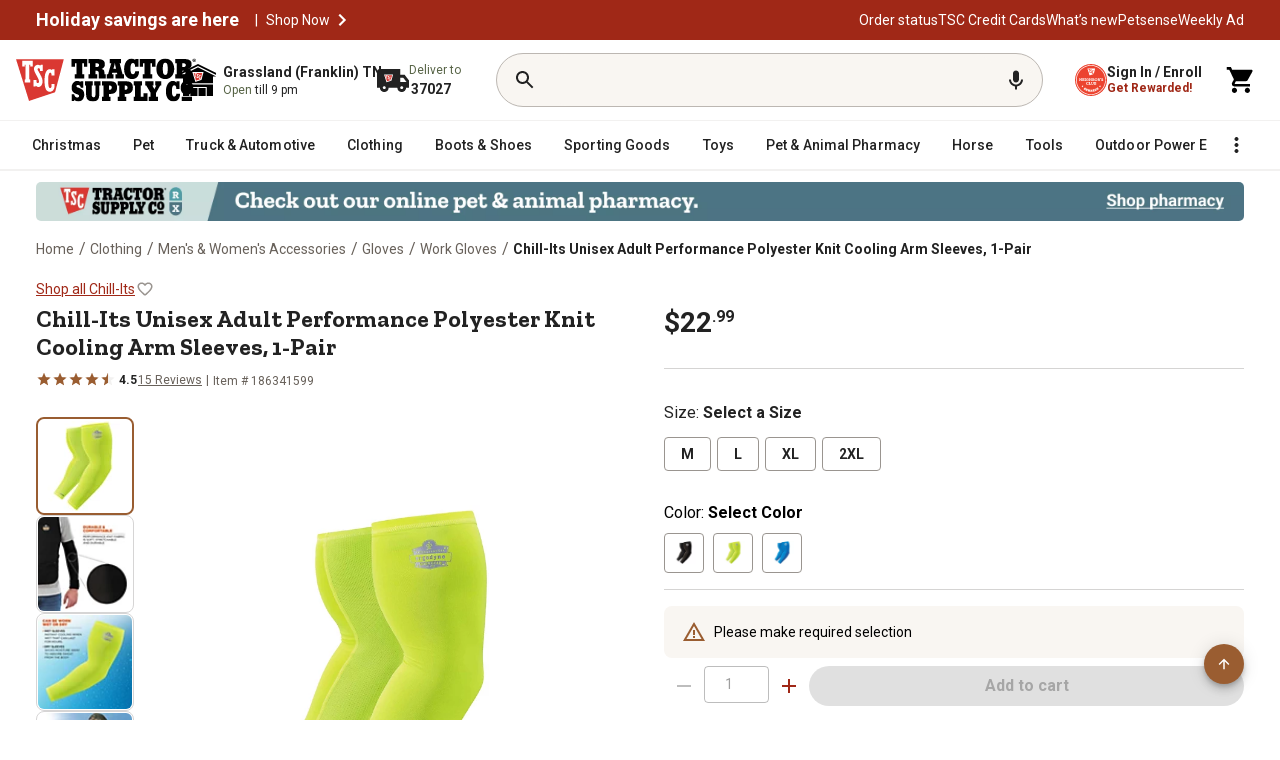

--- FILE ---
content_type: application/javascript
request_url: https://www.tractorsupply.com/U-B_GLkFS/Be/eK/TodZQwu-lyBOSo/uOiVVQ6JhG6Jrz/JSlObhhbAQ/VEJYIm/BmBkY
body_size: 170664
content:
(function(){if(typeof Array.prototype.entries!=='function'){Object.defineProperty(Array.prototype,'entries',{value:function(){var index=0;const array=this;return {next:function(){if(index<array.length){return {value:[index,array[index++]],done:false};}else{return {done:true};}},[Symbol.iterator]:function(){return this;}};},writable:true,configurable:true});}}());(function(){QX();mlI();cfI();var zf=function tM(df,VM){var TD=tM;for(df;df!=jb;df){switch(df){case k2:{if(Sq(Qf,Of.length)){do{var YC=Jc(Of,Qf);var kM=Jc(tf.x4,Y1++);Gq+=tM(cw,[nK(cD(nK(YC,kM)),gH(YC,kM))]);Qf++;}while(Sq(Qf,Of.length));}df=YX;}break;case g7:{df=jb;for(var gs=Zf;Sq(gs,fz.length);++gs){sC()[fz[gs]]=fC(nz(gs,FK))?function(){return cf.apply(this,[cw,arguments]);}:function(){var mR=fz[gs];return function(JH,PK){var MC=tf(JH,PK);sC()[mR]=function(){return MC;};return MC;};}();}}break;case kb:{df-=SI;return SR;}break;case YX:{df=jb;return Gq;}break;case GW:{while(HD(IK,Zf)){if(Om(I1[Ks[UM]],A0[Ks[CQ]])&&YK(I1,hd[Ks[Zf]])){if(x1(hd,Vl)){nR+=tM(cw,[Ul]);}return nR;}if(sj(I1[Ks[UM]],A0[Ks[CQ]])){var AD=Vj[hd[I1[Zf]][Zf]];var kq=tM(E4,[Rz(Ul,dq[nz(dq.length,CQ)]),IK,AD,Nl,I1[CQ],js]);nR+=kq;I1=I1[Zf];IK-=cf(P4,[kq]);}else if(sj(hd[I1][Ks[UM]],A0[Ks[CQ]])){var AD=Vj[hd[I1][Zf]];var kq=tM(E4,[Rz(Ul,dq[nz(dq.length,CQ)]),IK,AD,xl,Zf,fC({})]);nR+=kq;IK-=cf(P4,[kq]);}else{nR+=tM(cw,[Ul]);Ul+=hd[I1];--IK;};++I1;}df-=z2;}break;case mh:{var zc=Xj[RQ];df+=d4;for(var PQ=nz(zc.length,CQ);YK(PQ,Zf);PQ--){var QC=wf(nz(Rz(PQ,mm),dq[nz(dq.length,CQ)]),lH.length);var vm=Jc(zc,PQ);var ZD=Jc(lH,QC);Es+=tM(cw,[gH(nK(cD(vm),ZD),nK(cD(ZD),vm))]);}}break;case E0:{df-=AP;var Qf=Zf;}break;case V:{df=jb;dq.pop();}break;case wP:{while(HD(Bm,Zf)){if(Om(Im[tK[UM]],A0[tK[CQ]])&&YK(Im,HM[tK[Zf]])){if(x1(HM,lQ)){dj+=tM(cw,[J1]);}return dj;}if(sj(Im[tK[UM]],A0[tK[CQ]])){var TR=Nj[HM[Im[Zf]][Zf]];var rs=tM.call(null,KB,[Rz(J1,dq[nz(dq.length,CQ)]),Im[CQ],Bm,TR,SK]);dj+=rs;Im=Im[Zf];Bm-=cf(hJ,[rs]);}else if(sj(HM[Im][tK[UM]],A0[tK[CQ]])){var TR=Nj[HM[Im][Zf]];var rs=tM(KB,[Rz(J1,dq[nz(dq.length,CQ)]),Zf,Bm,TR,tj]);dj+=rs;Bm-=cf(hJ,[rs]);}else{dj+=tM(cw,[J1]);J1+=HM[Im];--Bm;};++Im;}df+=HP;}break;case QL:{df=jb;return tM(UT,[Es]);}break;case tP:{var dj=Rz([],[]);df=wP;J1=nz(UC,dq[nz(dq.length,CQ)]);}break;case jX:{return dj;}break;case sI:{var mm=VM[M4];df-=Ev;var S1=VM[L0];var RQ=VM[mI];var lq=VM[NL];var lH=Xj[TC];var Es=Rz([],[]);}break;case K2:{df=jb;return jH;}break;case Db:{df+=b7;return nR;}break;case Gv:{var fz=VM[M4];df+=PX;gj(fz[Zf]);}break;case G2:{df+=sL;var Cc=JZ[gc];var vj=Zf;while(Sq(vj,Cc.length)){var KR=Jc(Cc,vj);var gM=Jc(jz.w0,Lj++);SR+=tM(cw,[nK(gH(cD(KR),cD(gM)),gH(KR,gM))]);vj++;}}break;case QI:{var nR=Rz([],[]);Ul=nz(rd,dq[nz(dq.length,CQ)]);df+=FP;}break;case KB:{var UC=VM[M4];var Im=VM[L0];var Bm=VM[mI];var HM=VM[NL];var Ud=VM[F2];if(sj(typeof HM,tK[Xm])){HM=lQ;}df-=qL;}break;case C7:{for(var Kf=Zf;Sq(Kf,dz[QZ()[Vz(Zf)].apply(null,[Bh,fC(CQ),Zm,Ds])]);Kf=Rz(Kf,CQ)){(function(){var rM=dz[Kf];dq.push(UR);var DM=Sq(Kf,D1);var tR=DM?QZ()[Vz(Xm)].apply(null,[dh,N1,ZZ,cZ]):sj(typeof QZ()[Vz(CQ)],'undefined')?QZ()[Vz(UM)](GR,fC(Zf),EK,wc):QZ()[Vz(CQ)].call(null,fI,kj,Ad,fj);var mD=DM?A0[sC()[WQ(CQ)](O0,Kc)]:A0[sC()[WQ(Zf)].call(null,sX,cm)];var If=Rz(tR,rM);Q2[If]=function(){var dl=mD(Nc(rM));Q2[If]=function(){return dl;};return dl;};dq.pop();}());}df=V;}break;case E4:{var rd=VM[M4];var IK=VM[L0];var hd=VM[mI];var ZQ=VM[NL];df-=Tw;var I1=VM[F2];var Yz=VM[VX];if(sj(typeof hd,Ks[Xm])){hd=Vl;}}break;case fP:{var dz=VM[M4];df-=rw;var D1=VM[L0];dq.push(MD);var Nc=Ll(xb,[]);}break;case Z0:{while(Sq(Sh,Wz.length)){DH()[Wz[Sh]]=fC(nz(Sh,MR))?function(){return cf.apply(this,[VX,arguments]);}:function(){var BC=Wz[Sh];return function(IR,NH){var ZM=Id.apply(null,[IR,NH]);DH()[BC]=function(){return ZM;};return ZM;};}();++Sh;}df-=k2;}break;case zX:{var cs=VM[M4];var Ns=VM[L0];var rl=VM[mI];var gc=VM[NL];df-=Y7;var SR=Rz([],[]);var Lj=wf(nz(cs,dq[nz(dq.length,CQ)]),KZ);}break;case lv:{lQ=[Vs,sR(dQ),El,YD,sR(hz),sR(Ad),TZ,sR(CD),Jj,sR(CD),CQ,pz,sR(bD),sR(Xm),sR(MR),UM,Xm,Zf,sR(bD),UM,sR(MR),CD,sR(NQ),xl,sR(UM),YD,sR(El),vs,sR(zK),VH,YD,Zf,sR(Nl),KZ,Xm,hz,sR(UM),Nl,sR(Ad),sM,sR(bD),KZ,sR(KZ),FK,MR,sR(CQ),sR(Vc),SK,sR(Ds),YD,Jj,sR(KZ),ES,sR(vs),CD,vs,sR(JF),Pg,dS,sR(CD),Ck,sR(Zm),pz,TC,sR(CA),bD,Jj,sR(CQ),sR(KZ),Xm,sR(UM),fx,sR(Xm),sR(El),CQ,Vn,sR(bD),vs,Vn,sR(KZ),bD,sR(CQ),sR(FK),sR(fr),[FK],CQ,bD,KZ,sR(YD),sR(Zm),cm,sR(CD),CQ,vs,sR(Xm),sR(UM),KZ,sR(cm),sM,UM,sR(EF),[KZ],bD,Vn,sR(js),CD,CD,sR(TZ),fj,CD,sR(FK),vr,sR(FK),sR(CD),YD,sR(Nl),sR(CQ),[FK],s9,sR(El),pz,sR(Vn),Nl,Jj,sR(CQ),MR,sR(CD),vs,bD,sR(s9),CD,sR(hz),vs,MR,sR(St),hz,bD,CQ,CQ,sR(vs),Zm,sR(FK),KZ,Zf,Or,sR(vs),sR(EF),cm,sR(FK),[vs],gZ,KZ,sR(UM),CQ,sR(kG),jn,sR(pz),Nl,CQ,sR(Xm),sR(hz),sR(I9),VH,sR(VH),rF,UM,sR(FK),[vs],QU,sR(St),CD,FK,sR(s9),sR(SK),[Zf],sR(dS),YD,fx,UM,sR(FK),KZ,sR(Xm),sR(Nl),pz,sR(vs),MR,sR(vr),vs,vs,UM,bD,sR(El),sR(pz),Jj,sR(KZ),dQ,sR(Nl),Zf,sR(CQ),pz,N1,CD,sR(pz),Xm,sR(N9),Fx,cm,Nl,sR(Xm),sR(pz),sR(CQ),YD,fj,FK,sR(FK),pz,sR(El),YD,sR(vs),Xm,sR(CQ),sR(MR),vs,MR,sR(Nl),pz,Xm,sR(vs),Vn,FK,sR(Xm),[Zf],sR(TZ),[Jj],sR(fx),Nl,sR(tj),Pg,sR(El),St,sR(El),sR(vr),[KZ],Fx,vs,sR(CD),sR(Xm),Xm,sR(MR),sR(UM),YD,sR(CD),MR,sR(CQ),sR(CQ),sR(Nl),sR(fx),pz,hz,sR(pz),sR(MR),UM,sR(fx),Ck,Xm,sR(bD),sR(MR),pz,sR(KZ),sR(CQ),vs,sR(KZ),sR(AZ),Fx,[CD],fx,sR(MR),Jj,Vs,sR(fj),St,sR(UM),bD,sR(O8),N1,sR(Jj),sR(El),pz,NQ,sR(TC),Zf,FK,sR(UM),CD,Zf,sR(bD),sR(CQ),sR(Zm),Ck,sR(bD),pz,MR,sR(vs),sR(UM),YD,Zf,sR(YD),UM,vs,sR(N1),Vc,sR(El),FK,MR,Ad,Zf,sR(hz),sR(bD),sR(St),El,Ck,sR(Or),[Jj],sR(pz),fx,sR(fx),Nl,N9,sR(Jj),fr,sR(p3),ZN,sR(fx),sR(vs),s9,sR(Jj),sR(v9),sR(js),fr,sR(CQ),CQ,qS,KZ,sR(xZ),Zf,Ck,sR(vr),sR(Xm),UM,fx,sR(FK),pz,sR(El),pz,sR(YD),w9,sR(bD),FK,sR(vs),sR(El),Nl,Zf,sR(CD),sR(CQ),UM,Zf,UM,bD,sR(bD),pz,sR(El),YD,sR(CD),MR,sR(CQ),sR(Vs),Vs,sR(CD),FK,FK,sR(El),vs,vs,sR(bD),sR(qV),Ds,sR(El),St,sR(pz),CD,vs,Vs,sR(FK),sR(St),Zf,Zf,Zf,CQ,[CD],KZ,UM,vs,sR(CD),MR,sR(CQ),Jj,sR(UM),Xm,sR(hz),sR(bD),Nl,sR(Nl),CQ,sR(l9),O8];df=jb;}break;case JL:{var Wz=VM[M4];AG(Wz[Zf]);df+=RP;var Sh=Zf;}break;case P4:{return [[sR(w9),YD,sR(CD),vs,sR(TZ),dQ,sR(KZ),UM,sR(pz),fx,Zf,sR(Vn),MR,sR(CQ)],[],[],[],[],[hz,sR(hz),CD,sR(CD),pz,sR(El),sR(N9)],[],[],[w9,sR(UM),bD,sR(pz),CD],[sM,sR(KZ),sR(CD),Xm,pz],[],[El,sR(pz),sR(MR),UM],[O8,Zf,sR(Xm),Xm],[],[]];}break;case hw:{return [[El,sR(CD),MR,sR(CQ)],[],[sR(CQ),sR(cm),AZ],[YD,sR(El),vs]];}break;case bh:{return [Nl,Zf,sR(hz),pz,sR(dQ),Ad,sR(bD),sR(CD),sR(bD),s9,UM,CD,sR(SK),l9,sR(CQ),Zf,sR(FK),sR(UM),[Zf],CQ,sR(FK),SS,sR(SS),jN,YD,sR(pz),YD,sR(CD),pz,sR(El),sR(N9),xl,Jj,sR(CD),CQ,sR(KZ),sR(f3),Cx,UM,CQ,CQ,KZ,Vn,sR(EF),St,hz,sR(KZ),Vn,MR,sR(CQ),sR(xl),s9,cm,El,sR(CD),pz,sR(El),sR(UM),Nl,sR(tj),EF,YD,Zf,sR(Nl),pz,bD,sR(vr),sR(Xm),sR(Q3),vs,Vn,Nl,FK,sR(Vn),CD,Xm,sR(Nl),MR,sR(UM),sR(pz),sR(Xm),El,Zm,sR(Xm),sR(N9),YF,CD,sR(Nl),pz,sR(El),YD,sR(vs),Xm,sR(jn),wc,CD,sR(Vn),fx,sR(j9),I9,CQ,vs,sR(kG),rF,UM,sR(Xm),bD,sR(pz),sR(vs),CQ,sR(N9),VH,sR(VH),bD,fr,St,sR(St),sR(VH),Fx,Ad,Zf,sR(hz),sR(bD),Nl,sR(kG),Pg,dS,FK,sR(fx),sR(ZA),q9,vs,CQ,bD,KZ,sR(Vn),hz,sR(MR),sR(Xm),sR(CQ),sR(Xm),UM,sR(Xm),Nl,sR(bD),sR(CD),[Zf],Xm,sR(fx),Xm,vs,vs,sR(bD),Zf,Zf,Zf,Zf,Zf,El,sR(KZ),sR(bD),pz,MR,sR(vs),sR(UM),TC,sR(VH),KZ,Zf,Zf,UN,sR(dn),UM,sR(UM),sR(Xm),sR(CD),FK,sR(Vn),CQ,sR(CQ),sR(CD),s9,sR(hz),bD,sR(KZ),CD,KZ,sR(TZ),js,Zm,sR(Jj),[Xm],sR(Q3),Ck,sR(CQ),vs,sR(KZ),FK,sR(CQ),sR(Jj),NQ,sR(TC),CQ,KZ,sR(pz),dQ,fx,sR(Jj),sR(P9),sR(Ad),Xm,Vn,SK,Zm,sR(vr),FK,sR(Or),sR(UM),sR(vr),MR,sR(UM),vs,Vn,sR(Xm),sR(Nl),[Xm],sR(N1),Vc,sR(El),FK,MR,[UM],vs,sR(FK),sR(vs),Jj,sR(hz),Xm,pz,sR(MR),Zm,sR(St),CD,KZ,sR(FK),EF,Xm,sR(UM),sR(N9),Pg,sR(Jj),UM,sR(P9),fF,YD,sR(hz),vr,sR(vr),pz,Nl,sR(FK),Zf,sR(w9),Nl,pz,CQ,sR(Vn),MR,[UM],Vn,CQ,Zf,sR(KZ),sR(cm),Ds,MR,sR(pz),St,sR(P9),St,pz,sR(vs),sR(kj),hz,sR(UM),bD,MR,sR(UM),sR(KZ),Nl,sR(UM),sR(FK),sR(MR),sR(cm),Nl,sR(bD),Vs,sR(KZ),MR,sR(Xm),sR(UM),CQ,Jj];}break;case dv:{var UA=Xj[xn];df=HL;var Cg=Zf;}break;case UT:{var j3=VM[M4];kp=function(zp,z9,DA,Bg){return tM.apply(this,[sL,arguments]);};return Q9(j3);}break;case EX:{df+=I4;Rk=[[sR(CQ),hz,CQ],[CQ,sR(YD),El,UM],[],[sR(vr),vs,sR(Xm)]];}break;case k7:{var Ik=VM[M4];var On=VM[L0];var jH=Rz([],[]);var dp=wf(nz(Ik,dq[nz(dq.length,CQ)]),Ck);df=K2;var ng=wF[On];for(var RF=Zf;Sq(RF,ng.length);RF++){var cV=Jc(ng,RF);var m3=Jc(Id.Aw,dp++);jH+=tM(cw,[nK(gH(cD(cV),cD(m3)),gH(cV,m3))]);}}break;case RI:{var C9=VM[M4];jz=function(SA,bU,wg,NA){return tM.apply(this,[zX,arguments]);};return Ox(C9);}break;case L4:{if(Sq(cp,dG.length)){do{sr()[dG[cp]]=fC(nz(cp,vs))?function(){return cf.apply(this,[L,arguments]);}:function(){var Z6=dG[cp];return function(Qt,LA,tt,jt){var qk=jz.apply(null,[Qt,gZ,xZ,jt]);sr()[Z6]=function(){return qk;};return qk;};}();++cp;}while(Sq(cp,dG.length));}df=jb;}break;case YE:{df=jb;return [Nl,UM,sR(Vc),Ad,sR(dS),St,hz,sR(KZ),pz,hz,sR(s9),pz,vs,Vn,sR(js),CD,CD,sR(ES),Fx,sR(UM),Zf,UM,w9,sR(w9),KZ,CD,Xm,sR(vs),sR(Xm),Zf,vs,Jj,hz,sR(hz),sR(hz),sR(CD),YD,sR(fx),FK,Xm,sR(vs),sR(kj),hz,sR(hz),sR(MR),Zm,sR(hz),sR(vs),sR(CD),El,CQ,bD,KZ,sR(YD),sR(KZ),Vs,Vn,sR(Xm),sR(UM),sR(KZ),sR(N9),tj,YD,KZ,UM,vs,sR(Nl),sR(N9),wA,Fx,fx,sR(KZ),FK,sR(vs),CQ,sR(rF),fF,YD,sR(hz),vr,sR(vr),pz,Vs,sR(qV),sR(fx),Nl,sR(Ds),Ds,sR(Nl),KZ,sR(St),MR,FK,Zm,sR(Nl),sR(s9),fj,sR(El),UM,UM,sR(Nl),MR,sR(UM),js,sR(ES),FK,sR(Jj),vr,sR(UM),sR(fx),fx,Zf,sR(Vn),MR,sR(CQ),sR(Q3),Fx,sR(vs),Xm,sR(El),MR,sR(UM),sR(Xm),MR,sR(bD),sR(Vn),O8,vs,sR(vs),CD,sR(N9),Nl,Zf,CQ,sR(CQ),YD,St,sR(pz),sR(UM),sR(MR),YD,sR(vs),Xm,sR(FK),YD,sR(hz),sR(dn),N1,sR(Jj),[Zf],sR(Pg),AZ,YD,sR(YD),CQ,s9,Xm,sR(vs),hz,tj,MR,sR(CD),sR(CD),sR(js),Ds,sR(Nl),pz,sR(El),YD,sR(vs),Xm,UM,sR(Xm),sR(Jj),UM,fx,Zf,sR(tj),Or,sR(CQ),sR(vs),CQ,[Zf],sR(cm),YD,fx,vr,pz,hz,sR(pz),sR(MR),UM,sR(fx),Ck,Xm,sR(bD),sR(MR),pz,sR(KZ),[CQ],w9,sR(vs),sR(El),Nl,sR(vs),MR,[Xm],fx,[CQ],sR(qV),EF,YD,sR(YD),Zf,Vn,sR(bD),fx,sR(UM),sR(fx),pz,sR(Vc),P9,sR(UM),FK,MR,[Zf],sR(YD),CD,sR(TZ),l9,sR(CD),CQ,FK,sR(fx),sR(Vn),El,MR,Xm,sR(pz),Vn,sR(Vn),sR(bD),bD,Xm,sR(Xm),CD,vs,sR(w9),vs,sR(bD),pz,sR(bD),sR(UM),Nl,sR(pz),sR(hz),YD,sR(Nl),sR(qV),sM,sR(bD),KZ,sR(KZ),FK,MR,UM,MR,sR(UM),sR(fx),s9,sR(vs),sR(CQ),KZ,sR(bD),sR(MR),sR(MR),UM,fx,sR(s9),vs,sR(bD),pz,sR(bD),sR(UM),sR(CQ),sR(pz),El,sR(El),pz,CQ,sR(fx),sR(St),vs,vs,Vn,sR(KZ),KZ,CQ,sR(CD),pz,sR(El),q9,sR(vr),El,sR(jN),MR,sR(Jj),sR(CD),pz,sR(Xm),UM,sR(Xm),vs,sR(vs),sR(Jj),Jj,sR(Xm),sR(pz),KZ,sR(vs),sR(UM),El,sR(vs),MR,[Xm],FK,sR(Vn),FK,sR(El),pz,sR(Vn),CD,sR(UM),sR(Ck),Zf,sR(Jj),sR(vs)];}break;case l0:{df-=m7;return Jg;}break;case mI:{var dG=VM[M4];Ox(dG[Zf]);var cp=Zf;df+=gb;}break;case RP:{df=jb;var HG=VM[M4];tf=function(zN,Nx){return tM.apply(this,[kW,arguments]);};return gj(HG);}break;case Eb:{var XA=VM[M4];Id=function(Wx,v3){return tM.apply(this,[k7,arguments]);};return AG(XA);}break;case HL:{df=l0;while(Sq(Cg,UA.length)){var l3=Jc(UA,Cg);var kx=Jc(kp.qT,Bp++);Jg+=tM(cw,[gH(nK(cD(l3),kx),nK(cD(kx),l3))]);Cg++;}}break;case xv:{df=jb;Xr=[[CQ,CQ,CQ,CQ,CQ,CQ,CQ,CQ,CQ,CQ,CQ,CQ,CQ],[sR(CD),MR,sR(CQ)],[UM,MR,sR(UM),sR(fx)],[sR(Vn),sR(UM),bD]];}break;case sL:{var WU=VM[M4];var S6=VM[L0];var xn=VM[mI];var NS=VM[NL];var Jg=Rz([],[]);df+=fw;var Bp=wf(nz(WU,dq[nz(dq.length,CQ)]),Vn);}break;case cw:{var kg=VM[M4];if(dA(kg,kL)){return A0[Kk[UM]][Kk[CQ]](kg);}else{kg-=DB;return A0[Kk[UM]][Kk[CQ]][Kk[Zf]](null,[Rz(PN(kg,Vn),fb),Rz(wf(kg,hW),AB)]);}df+=WP;}break;case kW:{var Hp=VM[M4];var Tx=VM[L0];df-=LB;var Gq=Rz([],[]);var Y1=wf(nz(Hp,dq[nz(dq.length,CQ)]),js);var Of=Yk[Tx];}break;}}};var cD=function(Fn){return ~Fn;};var x1=function(zA,g3){return zA==g3;};var HD=function(sg,q8){return sg>q8;};var NZ=function(){Kk=["\x61\x70\x70\x6c\x79","\x66\x72\x6f\x6d\x43\x68\x61\x72\x43\x6f\x64\x65","\x53\x74\x72\x69\x6e\x67","\x63\x68\x61\x72\x43\x6f\x64\x65\x41\x74"];};var C6=function(){return A0["window"]["navigator"]["userAgent"]["replace"](/\\|"/g,'');};var Kr=function(fV,TG){return fV in TG;};var Og=function(){return ["\x6c\x65\x6e\x67\x74\x68","\x41\x72\x72\x61\x79","\x63\x6f\x6e\x73\x74\x72\x75\x63\x74\x6f\x72","\x6e\x75\x6d\x62\x65\x72"];};var wf=function(Un,LN){return Un%LN;};var cG=function(IV,VS){return IV/VS;};var CG=function OS(Qg,RU){'use strict';var gS=OS;switch(Qg){case nI:{dq.push(bg);var Dk=sC()[WQ(qS)].apply(null,[ms,p9]);try{var MA=dq.length;var zg=fC([]);Dk=A0[bA()[QG(QU)](Y3,Fj,TZ,MR)][sr()[qr(Zf)](KC,bD,QA,Lt)][DH()[YV(Nl)](AK,KZ)](Om(typeof bA()[QG(jn)],'undefined')?bA()[QG(Mn)].call(null,fC(fC(Zf)),Hq,gF,ZN):bA()[QG(El)](TZ,BU,k8,fC(fC(Zf))))?Om(typeof DH()[YV(R6)],'undefined')?DH()[YV(Xm)](EU,zV):DH()[YV(MR)].apply(null,[RS,Jx]):bA()[QG(CQ)](JF,NV,dS,qV);}catch(V3){dq.splice(nz(MA,CQ),Infinity,bg);Dk=sr()[qr(Nl)](BH,pz,cm,Ds);}var C8;return dq.pop(),C8=Dk,C8;}break;case bh:{dq.push(f6);var FU=sC()[WQ(qS)](GG,p9);try{var Kp=dq.length;var A3=fC({});FU=Om(typeof A0[fU()[TV(N1)].apply(null,[MD,J8,Jj,NN,Nl])],QZ()[Vz(Vn)](fI,ES,Lt,CA))?DH()[YV(Xm)](wp,zV):bA()[QG(CQ)](s9,zU,dS,KZ);}catch(nU){dq.splice(nz(Kp,CQ),Infinity,f6);FU=sr()[qr(Nl)](MS,O8,SK,Ds);}var br;return dq.pop(),br=FU,br;}break;case dJ:{dq.push(FS);var S9=Kr(QZ()[Vz(JF)].apply(null,[Sz,zK,Ck,fC(Zf)]),A0[sr()[qr(fx)](X9,Ck,fC([]),wS)])||HD(A0[kr()[ON(El)].call(null,FK,Q3,sn,tj,OZ)][bA()[QG(QA)](gF,cH,fp,kj)],Q2[fU()[TV(EF)](Yn,Rn,Xm,fx,cm)]())||HD(A0[kr()[ON(El)](FK,N1,sn,N1,OZ)][sr()[qr(vk)].apply(null,[HF,pz,vr,ZA])],Zf);var rt=A0[sr()[qr(fx)](X9,cZ,kj,wS)][Om(typeof J6()[KV(bD)],Rz([],[][[]]))?J6()[KV(St)].apply(null,[EA,Vn,SS,I9,nG,ZN]):J6()[KV(MR)].apply(null,[BS,q3,Y3,NN,Pt,fF])](QZ()[Vz(Fp)](jp,Ds,ZA,wc))[kr()[ON(EF)](bD,fx,gr,v9,EA)];var qp=A0[Om(typeof sr()[qr(N1)],'undefined')?sr()[qr(fx)](X9,q9,js,wS):sr()[qr(vs)].apply(null,[Ux,YD,q9,OU])][J6()[KV(St)].apply(null,[EA,Vn,jn,fj,nG,NQ])](fU()[TV(wA)](L9,O6,vr,dV,j9))[kr()[ON(EF)](bD,fC(fC([])),gr,Fp,EA)];var Kg=A0[sr()[qr(fx)].call(null,X9,FK,fC(CQ),wS)][J6()[KV(St)].call(null,EA,Vn,ZA,wc,nG,YD)](kr()[ON(qV)](fr,ZN,QU,Zm,L9))[kr()[ON(EF)](bD,NQ,gr,UM,EA)];var Xp;return Xp=QZ()[Vz(bD)].apply(null,[vn,fC(CQ),lU,fC(Zf)])[sr()[qr(fj)](jF,Zf,dV,Bk)](S9?DH()[YV(Xm)].call(null,fg,zV):bA()[QG(CQ)](hz,wt,dS,pz),sj(typeof sC()[WQ(Ds)],Rz('',[][[]]))?sC()[WQ(FK)].apply(null,[zt,AV]):sC()[WQ(dQ)](Kz,CA))[sr()[qr(fj)](jF,N9,rF,Bk)](rt?sj(typeof DH()[YV(l9)],Rz('',[][[]]))?DH()[YV(MR)](b9,Nl):DH()[YV(Xm)](fg,zV):bA()[QG(CQ)].apply(null,[FK,wt,dS,xZ]),sC()[WQ(dQ)](Kz,CA))[sr()[qr(fj)].apply(null,[jF,d6,fr,Bk])](qp?DH()[YV(Xm)](fg,zV):bA()[QG(CQ)](mU,wt,dS,w9),sC()[WQ(dQ)].apply(null,[Kz,CA]))[sr()[qr(fj)].apply(null,[jF,fC(fC({})),hz,Bk])](Kg?DH()[YV(Xm)](fg,zV):bA()[QG(CQ)](fj,wt,dS,QA)),dq.pop(),Xp;}break;case NE:{dq.push(TA);try{var Y8=dq.length;var Z3=fC(fC(M4));var R8=Zf;var QS=A0[sj(typeof sr()[qr(wA)],Rz([],[][[]]))?sr()[qr(vs)](f3,fC(Zf),NN,UM):sr()[qr(Zm)](Wl,YF,SK,Gt)][sj(typeof sC()[WQ(Zf)],Rz('',[][[]]))?sC()[WQ(FK)](l6,LS):sC()[WQ(j9)].call(null,Wk,cZ)](A0[sr()[qr(pz)].apply(null,[Dr,TZ,dn,Qr])],Np()[Tn(js)](pz,AZ,KS,vp));if(QS){R8++;if(QS[QZ()[Vz(CD)].call(null,fQ,fC(fC([])),p9,wS)]){QS=QS[QZ()[Vz(CD)].call(null,fQ,wc,p9,kG)];R8+=Rz(nS(QS[QZ()[Vz(Zf)](Mg,gZ,Zm,SK)]&&sj(QS[QZ()[Vz(Zf)](Mg,d6,Zm,QA)],CQ),QN[CQ]),nS(QS[fU()[TV(vs)](K3,gN,hz,Xm,UN)]&&sj(QS[fU()[TV(vs)](K3,gN,hz,ZN,dn)],Om(typeof Np()[Tn(Xm)],Rz(QZ()[Vz(bD)].apply(null,[b8,Ds,lU,fC(fC({}))]),[][[]]))?Np()[Tn(js)](pz,fx,KS,vp):Np()[Tn(pz)].call(null,SZ,CA,H8,S3)),UM));}}var gx;return gx=R8[sr()[qr(CA)](AS,Y3,fC([]),l9)](),dq.pop(),gx;}catch(xN){dq.splice(nz(Y8,CQ),Infinity,TA);var Qp;return Qp=sC()[WQ(qS)].apply(null,[lN,p9]),dq.pop(),Qp;}dq.pop();}break;case n2:{var mt=RU[M4];var Mk;dq.push(qx);return Mk=A0[Om(typeof sr()[qr(Q3)],'undefined')?sr()[qr(Zm)](jC,YF,Nl,Gt):sr()[qr(vs)](IG,fC(fC(CQ)),EF,mk)][sC()[WQ(j9)](Dl,cZ)](A0[kr()[ON(El)].call(null,FK,sM,sn,QU,lt)][sC()[WQ(wA)](bd,qS)],mt),dq.pop(),Mk;}break;case N0:{dq.push(js);var H3=function(mt){return OS.apply(this,[n2,arguments]);};var E9=[sr()[qr(p3)](s3,fC(fC(CQ)),SK,Y3),kr()[ON(cm)].call(null,FK,MR,XG,JF,bt)];var n3=E9[sj(typeof kr()[ON(AZ)],'undefined')?kr()[ON(Xm)].call(null,Tp,Xm,cm,cm,WA):kr()[ON(N1)](Xm,I9,MR,q9,bt)](function(pV){dq.push(Mp);var Lx=H3(pV);if(fC(fC(Lx))&&fC(fC(Lx[kr()[ON(UM)](Xm,Fp,vU,QA,pQ)]))&&fC(fC(Lx[kr()[ON(UM)].call(null,Xm,Zf,vU,pz,pQ)][sj(typeof sr()[qr(NN)],'undefined')?sr()[qr(vs)](Ek,vs,MR,Zf):sr()[qr(CA)](jE,fC(fC([])),fC(fC(CQ)),l9)]))){Lx=Lx[kr()[ON(UM)](Xm,fj,vU,xg,pQ)][sr()[qr(CA)].apply(null,[jE,kG,UN,l9])]();var zn=Rz(sj(Lx[bA()[QG(q9)](FK,Cz,dn,fC(fC(Zf)))](QZ()[Vz(SS)](Qj,vr,Et,Y3)),sR(CQ)),nS(A0[DH()[YV(v9)].apply(null,[LC,Pg])](HD(Lx[bA()[QG(q9)](kG,Cz,dn,fC(fC([])))](sr()[qr(qS)](Wc,MF,vs,SK)),sR(CQ))),CQ));var IF;return dq.pop(),IF=zn,IF;}else{var Hn;return Hn=sC()[WQ(qS)].call(null,pj,p9),dq.pop(),Hn;}dq.pop();});var ZV;return ZV=n3[sr()[qr(Q3)].call(null,js,wA,xl,k9)](QZ()[Vz(bD)](Y9,Zf,lU,fC(Zf))),dq.pop(),ZV;}break;case cw:{dq.push(z8);throw new (A0[bA()[QG(Jj)].call(null,fC(fC([])),bG,gn,TZ)])(sj(typeof QZ()[Vz(Or)],'undefined')?QZ()[Vz(UM)].call(null,gp,fC(fC(CQ)),Dx,TZ):QZ()[Vz(gF)](Ec,fx,SK,jn));}break;case Nh:{var kU=RU[M4];var Sg=RU[L0];dq.push(gG);if(x1(Sg,null)||HD(Sg,kU[QZ()[Vz(Zf)](Oh,MF,Zm,fF)]))Sg=kU[QZ()[Vz(Zf)](Oh,xl,Zm,fC(CQ))];for(var nN=Zf,z6=new (A0[bA()[QG(Xm)].call(null,wS,CM,MR,xg)])(Sg);Sq(nN,Sg);nN++)z6[nN]=kU[nN];var bV;return dq.pop(),bV=z6,bV;}break;case hJ:{var wG=RU[M4];var X3=RU[L0];dq.push(gF);var SG=x1(null,wG)?null:xt(Om(typeof QZ()[Vz(CQ)],Rz([],[][[]]))?QZ()[Vz(Vn)].apply(null,[XS,w9,Lt,YD]):QZ()[Vz(UM)].call(null,hg,pz,kF,v9),typeof A0[sj(typeof sr()[qr(NN)],'undefined')?sr()[qr(vs)](L6,wc,ES,qx):sr()[qr(St)](gF,js,fC(fC(Zf)),Fx)])&&wG[A0[Om(typeof sr()[qr(Ck)],'undefined')?sr()[qr(St)].apply(null,[gF,vs,hz,Fx]):sr()[qr(vs)](YD,f3,dn,pF)][sC()[WQ(ES)].call(null,z3,Pg)]]||wG[sr()[qr(fF)](TS,fC({}),fC({}),F6)];if(xt(null,SG)){var RV,FN,NF,k3,I6=[],At=fC(Q2[fU()[TV(EF)].call(null,rZ,Rn,Xm,zK,vs)]()),Nt=fC(CQ);try{var Kx=dq.length;var Zt=fC([]);if(NF=(SG=SG.call(wG))[sC()[WQ(EF)](UF,Jj)],sj(Zf,X3)){if(Om(A0[sr()[qr(Zm)].call(null,Pr,Mn,QA,Gt)](SG),SG)){Zt=fC(fC({}));return;}At=fC(CQ);}else for(;fC(At=(RV=NF.call(SG))[sC()[WQ(qV)](t6,dV)])&&(I6[DH()[YV(CQ)](PS,xl)](RV[QZ()[Vz(CD)].apply(null,[Kq,TZ,p9,qS])]),Om(I6[QZ()[Vz(Zf)](H8,wc,Zm,Y3)],X3));At=fC(Zf));}catch(IU){Nt=fC(Zf),FN=IU;}finally{dq.splice(nz(Kx,CQ),Infinity,gF);try{var vN=dq.length;var zk=fC(L0);if(fC(At)&&xt(null,SG[sj(typeof sr()[qr(gr)],Rz([],[][[]]))?sr()[qr(vs)].apply(null,[UV,fC(CQ),Zm,EV]):sr()[qr(qS)](Ht,v9,pz,SK)])&&(k3=SG[Om(typeof sr()[qr(gg)],'undefined')?sr()[qr(qS)](Ht,N9,Fx,SK):sr()[qr(vs)](Vr,QA,KZ,CU)](),Om(A0[sr()[qr(Zm)].call(null,Pr,fC(fC(CQ)),fC(CQ),Gt)](k3),k3))){zk=fC(fC({}));return;}}finally{dq.splice(nz(vN,CQ),Infinity,gF);if(zk){dq.pop();}if(Nt)throw FN;}if(Zt){dq.pop();}}var WV;return dq.pop(),WV=I6,WV;}dq.pop();}break;case P4:{var pG=RU[M4];dq.push(XS);if(A0[bA()[QG(Xm)].call(null,bD,Fl,MR,fC(fC(Zf)))][QZ()[Vz(rF)].call(null,wR,UN,N9,Nl)](pG)){var Zp;return dq.pop(),Zp=pG,Zp;}dq.pop();}break;case Dw:{var N6=RU[M4];return N6;}break;case U0:{dq.push(mn);if(fC(Kr(QZ()[Vz(j9)].call(null,GF,gZ,UM,MF),A0[Om(typeof kr()[ON(FK)],Rz(QZ()[Vz(bD)](lp,AZ,lU,I9),[][[]]))?kr()[ON(El)](FK,FK,sn,xl,JS):kr()[ON(Xm)].apply(null,[Op,fC({}),FF,Ds,N9])]))){var jA;return dq.pop(),jA=null,jA;}var mG=A0[kr()[ON(El)].apply(null,[FK,gF,sn,QA,JS])][QZ()[Vz(j9)].call(null,GF,Mn,UM,Ck)];var pn=mG[sr()[qr(ZZ)].apply(null,[G3,pg,dV,KZ])];var Wp=mG[sr()[qr(lk)].call(null,Ip,fC(CQ),fC(fC(Zf)),Vn)];var zG=mG[bA()[QG(vr)](gF,nF,Vs,Pg)];var WN;return WN=[pn,sj(Wp,Zf)?Zf:HD(Wp,Zf)?sR(CQ):sR(QN[js]),zG||(sj(typeof kr()[ON(fx)],'undefined')?kr()[ON(Xm)](Mx,fC(Zf),xU,wc,Fr):kr()[ON(Vs)](hz,FK,G6,fF,JS))],dq.pop(),WN;}break;case EX:{var qG={};var UG={};dq.push(ft);try{var tS=dq.length;var jk=fC(L0);var JU=new (A0[Om(typeof bA()[QG(N9)],'undefined')?bA()[QG(p9)].call(null,xl,Bn,Zf,s9):bA()[QG(El)].call(null,Zm,hV,hU,fr)])(Zf,Zf)[DH()[YV(TC)](hn,p3)](QZ()[Vz(NQ)].apply(null,[E6,j9,St,CD]));var CV=JU[sj(typeof DH()[YV(ES)],Rz('',[][[]]))?DH()[YV(MR)](Bx,N1):DH()[YV(zK)].apply(null,[kh,QA])](sC()[WQ(xZ)](Gd,rF));var X8=JU[bA()[QG(TC)](TZ,nZ,QA,SS)](CV[DH()[YV(YF)].apply(null,[hM,UN])]);var x8=JU[bA()[QG(TC)](El,nZ,QA,fC(Zf))](CV[sC()[WQ(rF)](VV,js)]);qG=cf(gh,[sj(typeof sr()[qr(TC)],Rz('',[][[]]))?sr()[qr(vs)](Sr,qS,vr,gr):sr()[qr(hG)](Ql,Ds,q9,Xm),X8,sr()[qr(DU)].apply(null,[nf,N1,fC(CQ),QU]),x8]);var In=new (A0[bA()[QG(p9)].call(null,MF,Bn,Zf,I9)])(Q2[fU()[TV(EF)](Ht,Rn,Xm,hz,Or)](),Zf)[DH()[YV(TC)].call(null,hn,p3)](Om(typeof sC()[WQ(ZZ)],Rz('',[][[]]))?sC()[WQ(mU)](vd,I9):sC()[WQ(FK)].apply(null,[kN,wr]));var jV=In[DH()[YV(zK)](kh,QA)](sC()[WQ(xZ)](Gd,rF));var Hx=In[bA()[QG(TC)].call(null,UN,nZ,QA,fj)](jV[DH()[YV(YF)].call(null,hM,UN)]);var b3=In[bA()[QG(TC)](tj,nZ,QA,Or)](jV[sC()[WQ(rF)].apply(null,[VV,js])]);UG=cf(gh,[Om(typeof DH()[YV(pz)],Rz([],[][[]]))?DH()[YV(MF)].apply(null,[kf,Rg]):DH()[YV(MR)](gF,HV),Hx,kr()[ON(P9)].apply(null,[FK,tj,nV,kG,Yr]),b3]);}finally{dq.splice(nz(tS,CQ),Infinity,ft);var JV;return JV=cf(gh,[Om(typeof DH()[YV(dn)],Rz([],[][[]]))?DH()[YV(Fp)](Yj,fj):DH()[YV(MR)](qA,ln),qG[sr()[qr(hG)](Ql,fC([]),jn,Xm)]||null,sr()[qr(XG)](HN,fC([]),St,St),qG[sr()[qr(DU)](nf,s9,hz,QU)]||null,sr()[qr(k9)].call(null,qd,hz,fC({}),gZ),UG[DH()[YV(MF)].call(null,kf,Rg)]||null,QZ()[Vz(Y3)](UR,rF,Or,jN),UG[kr()[ON(P9)](FK,s9,nV,FK,Yr)]||null]),dq.pop(),JV;}dq.pop();}break;case RB:{var pp=RU[M4];dq.push(Q8);if(sj([QZ()[Vz(pg)](GV,s9,l9,s9),DH()[YV(mU)].apply(null,[sx,ZN]),kr()[ON(TZ)].call(null,MR,ZA,lG,dn,vA)][Om(typeof bA()[QG(rF)],Rz([],[][[]]))?bA()[QG(q9)](fC(Zf),Jx,dn,fC(fC([]))):bA()[QG(El)](d6,j6,Vr,QU)](pp[bA()[QG(D8)].apply(null,[CQ,wp,Fx,q9])][kr()[ON(fr)](bD,kG,Zf,UM,US)]),sR(CQ))){dq.pop();return;}A0[QZ()[Vz(lU)](Uq,I9,O8,CQ)](function(){dq.push(Lk);var VN=fC(fC(M4));try{var P3=dq.length;var vx=fC([]);if(fC(VN)&&pp[bA()[QG(D8)].call(null,fC(fC(Zf)),r3,Fx,CA)]&&(pp[Om(typeof bA()[QG(wU)],'undefined')?bA()[QG(D8)](sM,r3,Fx,mU):bA()[QG(El)](qV,Ar,tg,MF)][sj(typeof kr()[ON(vr)],Rz([],[][[]]))?kr()[ON(Xm)].call(null,vk,kG,BA,Y3,AS):kr()[ON(EF)](bD,Vs,gr,fx,cU)](sr()[qr(bt)](Wk,UM,w9,rx))||pp[bA()[QG(D8)](Ck,r3,Fx,fC(fC(Zf)))][Om(typeof kr()[ON(Nl)],Rz([],[][[]]))?kr()[ON(EF)](bD,VH,gr,P9,cU):kr()[ON(Xm)].apply(null,[b9,dS,nr,vr,TF])](bA()[QG(Kc)].apply(null,[D8,L3,El,bD])))){VN=fC(fC({}));}}catch(LG){dq.splice(nz(P3,CQ),Infinity,Lk);pp[bA()[QG(D8)](cm,r3,Fx,bD)][J6()[KV(Ck)](U8,pz,Zm,fC(Zf),V9,QA)](new (A0[Om(typeof QZ()[Vz(AZ)],Rz('',[][[]]))?QZ()[Vz(zV)].apply(null,[m6,UM,Pg,fC(fC(CQ))]):QZ()[Vz(UM)](rg,js,EG,w9)])(sr()[qr(Ex)].apply(null,[AF,xg,Jj,sM]),cf(gh,[Np()[Tn(N1)].apply(null,[bD,js,ht,wr]),fC(M4),bA()[QG(NG)](xZ,tF,vt,Cx),fC(L0),bA()[QG(v8)](D8,Xq,Sx,fF),fC(M4)])));}if(fC(VN)&&sj(pp[DH()[YV(Y3)](L1,Qr)],sj(typeof bA()[QG(Jj)],Rz([],[][[]]))?bA()[QG(El)].call(null,js,fS,Yg,Zf):bA()[QG(gr)].call(null,bD,V1,pg,l9))){VN=fC(M4);}if(VN){pp[sj(typeof bA()[QG(vk)],Rz([],[][[]]))?bA()[QG(El)].apply(null,[fC(fC(CQ)),F9,QU,l9]):bA()[QG(D8)](pg,r3,Fx,Pg)][sj(typeof J6()[KV(CD)],Rz([],[][[]]))?J6()[KV(MR)](K6,Sp,CA,qS,vF,Vs):J6()[KV(Ck)].apply(null,[U8,pz,v9,fC(fC(CQ)),V9,w9])](new (A0[QZ()[Vz(zV)].call(null,m6,dV,Pg,fC(fC({})))])(kr()[ON(gg)](KZ,p3,c8,NN,Nn),cf(gh,[Np()[Tn(N1)](bD,CD,ht,wr),fC(M4),bA()[QG(NG)](s9,tF,vt,FK),fC({}),bA()[QG(v8)](JF,Xq,Sx,UM),fC(M4)])));}dq.pop();},QN[UM]);dq.pop();}break;case JJ:{dq.push(Jn);A0[sr()[qr(pz)](n1,fC(fC(Zf)),CQ,Qr)][sj(typeof DH()[YV(Q3)],Rz([],[][[]]))?DH()[YV(MR)](wN,PV):DH()[YV(gF)](rq,TC)](sC()[WQ(Fp)](gz,TC),function(pp){return OS.apply(this,[RB,arguments]);});dq.pop();}break;case wP:{dq.push(lt);throw new (A0[bA()[QG(Jj)].apply(null,[fx,Mc,gn,dQ])])(QZ()[Vz(gF)](BM,ZN,SK,NN));}break;case LE:{var v6=RU[M4];var fk=RU[L0];dq.push(R3);if(x1(fk,null)||HD(fk,v6[QZ()[Vz(Zf)](Dc,fC([]),Zm,fC(fC(CQ)))]))fk=v6[QZ()[Vz(Zf)](Dc,dV,Zm,w9)];for(var DF=Q2[fU()[TV(EF)](qN,Rn,Xm,O8,ZA)](),gU=new (A0[bA()[QG(Xm)].call(null,Jj,Nm,MR,AZ)])(fk);Sq(DF,fk);DF++)gU[DF]=v6[DF];var lx;return dq.pop(),lx=gU,lx;}break;case hE:{var BN=RU[M4];var wx=RU[L0];dq.push(mg);var bx=x1(null,BN)?null:xt(QZ()[Vz(Vn)](EK,TC,Lt,Zf),typeof A0[sr()[qr(St)].call(null,mg,fC(fC([])),f3,Fx)])&&BN[A0[sr()[qr(St)].apply(null,[mg,UN,Q3,Fx])][sC()[WQ(ES)](Kt,Pg)]]||BN[sr()[qr(fF)].apply(null,[OG,ES,dQ,F6])];if(xt(null,bx)){var w6,n9,d8,wn,TU=[],Ix=fC(Zf),r6=fC(CQ);try{var wk=dq.length;var Ax=fC(L0);if(d8=(bx=bx.call(BN))[sC()[WQ(EF)](AS,Jj)],sj(Zf,wx)){if(Om(A0[sr()[qr(Zm)].apply(null,[kA,Ds,fC({}),Gt])](bx),bx)){Ax=fC(fC(L0));return;}Ix=fC(CQ);}else for(;fC(Ix=(w6=d8.call(bx))[sj(typeof sC()[WQ(DU)],Rz('',[][[]]))?sC()[WQ(FK)](P6,T6):sC()[WQ(qV)](bn,dV)])&&(TU[DH()[YV(CQ)](pt,xl)](w6[QZ()[Vz(CD)](q7,fC(Zf),p9,fC(Zf))]),Om(TU[QZ()[Vz(Zf)].call(null,KU,wS,Zm,tj)],wx));Ix=fC(Zf));}catch(Zr){r6=fC(Zf),n9=Zr;}finally{dq.splice(nz(wk,CQ),Infinity,mg);try{var MU=dq.length;var bF=fC([]);if(fC(Ix)&&xt(null,bx[sr()[qr(qS)](YS,f3,wA,SK)])&&(wn=bx[sr()[qr(qS)](YS,Or,pg,SK)](),Om(A0[sr()[qr(Zm)].apply(null,[kA,UN,tj,Gt])](wn),wn))){bF=fC(fC({}));return;}}finally{dq.splice(nz(MU,CQ),Infinity,mg);if(bF){dq.pop();}if(r6)throw n9;}if(Ax){dq.pop();}}var WS;return dq.pop(),WS=TU,WS;}dq.pop();}break;case NW:{var Kn=RU[M4];dq.push(YU);if(A0[sj(typeof bA()[QG(vg)],Rz([],[][[]]))?bA()[QG(El)](fC({}),EN,Nn,tj):bA()[QG(Xm)](NN,tF,MR,fC(fC(CQ)))][QZ()[Vz(rF)](QH,j9,N9,s9)](Kn)){var V6;return dq.pop(),V6=Kn,V6;}dq.pop();}break;case Fv:{var zx=RU[M4];var nt;dq.push(fx);return nt=A0[sr()[qr(Zm)](DS,NQ,js,Gt)][QZ()[Vz(Ds)].apply(null,[Tr,UM,EF,fC({})])](zx)[kr()[ON(N1)].call(null,Xm,JN,MR,TC,Ln)](function(BF){return zx[BF];})[Zf],dq.pop(),nt;}break;case UP:{var m9=RU[M4];dq.push(bp);var FV=m9[sj(typeof kr()[ON(ES)],Rz(Om(typeof QZ()[Vz(UM)],'undefined')?QZ()[Vz(bD)](rh,Q3,lU,EF):QZ()[Vz(UM)].apply(null,[tp,UN,DN,SK]),[][[]]))?kr()[ON(Xm)].call(null,TN,fC(CQ),lV,w9,sV):kr()[ON(N1)](Xm,YD,MR,D8,hW)](function(zx){return OS.apply(this,[Fv,arguments]);});var h9;return h9=FV[sr()[qr(Q3)].call(null,bp,kG,fC(CQ),k9)](sC()[WQ(dQ)](RD,CA)),dq.pop(),h9;}break;case DW:{dq.push(Qx);try{var tZ=dq.length;var A8=fC([]);var RG=Rz(Rz(Rz(Rz(Rz(Rz(Rz(Rz(Rz(Rz(Rz(Rz(Rz(Rz(Rz(Rz(Rz(Rz(Rz(Rz(Rz(Rz(Rz(Rz(A0[DH()[YV(v9)](Gd,Pg)](A0[kr()[ON(El)].apply(null,[FK,xl,sn,N1,Br])][Om(typeof bA()[QG(s9)],'undefined')?bA()[QG(px)](gF,Hf,px,St):bA()[QG(El)](wc,lp,JS,MF)]),nS(A0[DH()[YV(v9)].apply(null,[Gd,Pg])](A0[Om(typeof kr()[ON(fj)],Rz([],[][[]]))?kr()[ON(El)](FK,js,sn,s9,Br):kr()[ON(Xm)](nn,xg,CN,p3,N1)][DH()[YV(bt)].call(null,Dj,CQ)]),CQ)),nS(A0[DH()[YV(v9)](Gd,Pg)](A0[kr()[ON(El)](FK,Or,sn,Ad,Br)][kr()[ON(NN)].call(null,FK,QU,t9,fF,x3)]),QN[js])),nS(A0[Om(typeof DH()[YV(qS)],Rz('',[][[]]))?DH()[YV(v9)].call(null,Gd,Pg):DH()[YV(MR)](BA,Cn)](A0[Om(typeof kr()[ON(Pg)],Rz(sj(typeof QZ()[Vz(fx)],Rz([],[][[]]))?QZ()[Vz(UM)].call(null,Gn,zK,s3,JF):QZ()[Vz(bD)](OV,fC(Zf),lU,fC(CQ)),[][[]]))?kr()[ON(El)](FK,TC,sn,TZ,Br):kr()[ON(Xm)](PF,ZN,Nn,P9,rx)][QZ()[Vz(Cx)](Aj,dn,Ct,cm)]),Xm)),nS(A0[Om(typeof DH()[YV(xx)],Rz('',[][[]]))?DH()[YV(v9)].apply(null,[Gd,Pg]):DH()[YV(MR)](nr,KU)](A0[sC()[WQ(bD)](Xf,kj)][bA()[QG(Cn)].call(null,s9,jx,zV,sM)]),hz)),nS(A0[sj(typeof DH()[YV(Wg)],Rz('',[][[]]))?DH()[YV(MR)].call(null,Lp,p8):DH()[YV(v9)](Gd,Pg)](A0[kr()[ON(El)].call(null,FK,xZ,sn,qS,Br)][sj(typeof QZ()[Vz(SS)],Rz([],[][[]]))?QZ()[Vz(UM)].apply(null,[gt,P9,WA,CD]):QZ()[Vz(s8)].apply(null,[Dn,Vs,YF,EF])]),vs)),nS(A0[DH()[YV(v9)].call(null,Gd,Pg)](A0[kr()[ON(El)](FK,qV,sn,tj,Br)][bA()[QG(gV)].call(null,SS,mq,Wg,cm)]),MR)),nS(A0[DH()[YV(v9)](Gd,Pg)](A0[kr()[ON(El)](FK,UM,sn,jN,Br)][DH()[YV(ZN)].apply(null,[gq,wU])]),bD)),nS(A0[DH()[YV(v9)](Gd,Pg)](A0[kr()[ON(El)].call(null,FK,js,sn,SS,Br)][fU()[TV(Zm)](Pp,XN,Jj,Vc,Ad)]),KZ)),nS(A0[DH()[YV(v9)](Gd,Pg)](A0[kr()[ON(El)](FK,kG,sn,NN,Br)][sC()[WQ(Gt)](zd,dn)]),FK)),nS(A0[DH()[YV(v9)](Gd,Pg)](A0[kr()[ON(El)].apply(null,[FK,rF,sn,rF,Br])][sj(typeof J6()[KV(P9)],Rz(sj(typeof QZ()[Vz(Vn)],Rz('',[][[]]))?QZ()[Vz(UM)](bn,gZ,dN,v9):QZ()[Vz(bD)](OV,YD,lU,ZA),[][[]]))?J6()[KV(MR)](H9,lF,bD,p3,mg,I9):J6()[KV(Vs)](Pp,pz,ZA,Ck,Vn,Jj)]),Vn)),nS(A0[DH()[YV(v9)](Gd,Pg)](A0[Om(typeof kr()[ON(js)],Rz([],[][[]]))?kr()[ON(El)](FK,Zf,sn,xl,Br):kr()[ON(Xm)](K8,D8,dN,FK,YN)][DH()[YV(Ex)](MZ,Zm)]),CD)),nS(A0[DH()[YV(v9)](Gd,Pg)](A0[kr()[ON(El)](FK,fC(fC([])),sn,Fx,Br)][DH()[YV(Et)].call(null,dZ,YF)]),Jj)),nS(A0[sj(typeof DH()[YV(CQ)],'undefined')?DH()[YV(MR)](En,YA):DH()[YV(v9)].apply(null,[Gd,Pg])](A0[kr()[ON(El)](FK,fC(CQ),sn,sM,Br)][bA()[QG(Gt)](YF,fs,l9,fC(fC(Zf)))]),pz)),nS(A0[DH()[YV(v9)].call(null,Gd,Pg)](A0[kr()[ON(El)].call(null,FK,l9,sn,Fx,Br)][QZ()[Vz(Et)].apply(null,[wz,St,zK,fC([])])]),fx)),nS(A0[DH()[YV(v9)].call(null,Gd,Pg)](A0[kr()[ON(El)](FK,xZ,sn,NQ,Br)][Om(typeof QZ()[Vz(IS)],'undefined')?QZ()[Vz(Ct)](tN,N9,Cx,pg):QZ()[Vz(UM)].apply(null,[Eg,JF,P8,sM])]),QN[fr])),nS(A0[DH()[YV(v9)].call(null,Gd,Pg)](A0[kr()[ON(El)].apply(null,[FK,fC(fC(CQ)),sn,mU,Br])][sj(typeof DH()[YV(pz)],'undefined')?DH()[YV(MR)].apply(null,[D9,t3]):DH()[YV(Bk)].apply(null,[IH,SS])]),s9)),nS(A0[sj(typeof DH()[YV(JF)],Rz('',[][[]]))?DH()[YV(MR)](Xx,Z8):DH()[YV(v9)](Gd,Pg)](A0[kr()[ON(El)].apply(null,[FK,N9,sn,pg,Br])][sr()[qr(mg)](JD,Vn,fC([]),Ad)]),El)),nS(A0[DH()[YV(v9)](Gd,Pg)](A0[kr()[ON(El)](FK,fC(fC(Zf)),sn,dV,Br)][sj(typeof DH()[YV(AZ)],Rz('',[][[]]))?DH()[YV(MR)](r8,JA):DH()[YV(hF)](Cm,Bk)]),vr)),nS(A0[DH()[YV(v9)].apply(null,[Gd,Pg])](A0[kr()[ON(El)].call(null,FK,ZN,sn,Pg,Br)][Om(typeof fU()[TV(Vn)],Rz(QZ()[Vz(bD)].apply(null,[OV,gg,lU,dS]),[][[]]))?fU()[TV(St)](XS,g8,pz,Vc,fC(fC(CQ))):fU()[TV(CQ)](Mg,pA,gZ,vr,sM)]),YD)),nS(A0[Om(typeof DH()[YV(MR)],'undefined')?DH()[YV(v9)].apply(null,[Gd,Pg]):DH()[YV(MR)](mF,T3)](A0[sj(typeof kr()[ON(v9)],'undefined')?kr()[ON(Xm)](sN,YD,Ep,Or,NV):kr()[ON(El)](FK,fr,sn,Q3,Br)][sj(typeof sC()[WQ(Nl)],'undefined')?sC()[WQ(FK)](xS,MN):sC()[WQ(xx)].call(null,IH,DU)]),Zm)),nS(A0[DH()[YV(v9)].call(null,Gd,Pg)](A0[kr()[ON(El)](FK,MF,sn,j9,Br)][bA()[QG(xx)](Q3,rj,SK,fC(fC([])))]),St)),nS(A0[DH()[YV(v9)](Gd,Pg)](A0[kr()[ON(El)](FK,fC(fC([])),sn,d6,Br)][QZ()[Vz(Ur)](IN,jn,s9,pg)]),QN[SK])),nS(A0[sj(typeof DH()[YV(zK)],Rz([],[][[]]))?DH()[YV(MR)](B3,Jr):DH()[YV(v9)].apply(null,[Gd,Pg])](A0[sj(typeof fU()[TV(MR)],'undefined')?fU()[TV(CQ)](xr,JG,D6,UM,tj):fU()[TV(KZ)](T6,vk,MR,pz,MR)][sC()[WQ(hz)](bs,pz)]),fr)),nS(A0[DH()[YV(v9)].apply(null,[Gd,Pg])](A0[sC()[WQ(bD)](Xf,kj)][bA()[QG(WG)](JN,xj,Zm,QU)]),Ck));var SN;return dq.pop(),SN=RG,SN;}catch(G9){dq.splice(nz(tZ,CQ),Infinity,Qx);var rA;return dq.pop(),rA=Zf,rA;}dq.pop();}break;case KL:{dq.push(NU);var dg=A0[sj(typeof sr()[qr(GS)],Rz([],[][[]]))?sr()[qr(vs)](Ap,fC(fC(Zf)),ES,E3):sr()[qr(fx)](zs,YF,fC(CQ),wS)][DH()[YV(gF)].apply(null,[CH,TC])]?QN[CQ]:Zf;var pS=A0[Om(typeof sr()[qr(xx)],Rz([],[][[]]))?sr()[qr(fx)].call(null,zs,CQ,Zf,wS):sr()[qr(vs)](MS,fC({}),wA,tr)][kr()[ON(Ad)].apply(null,[fx,fC(fC({})),El,dS,I3])]?CQ:Zf;var D3=A0[sr()[qr(fx)](zs,Ds,xg,wS)][sr()[qr(gn)](J9,Pg,kG,fr)]?CQ:Zf;var x6=A0[sr()[qr(fx)](zs,fC([]),fC(CQ),wS)][sC()[WQ(G8)](zF,Fp)]?CQ:Zf;var rp=A0[sr()[qr(fx)](zs,l9,N1,wS)][DH()[YV(Wg)].apply(null,[PH,pz])]?QN[CQ]:Zf;var F3=A0[sr()[qr(fx)](zs,fC(Zf),D8,wS)][sj(typeof DH()[YV(NN)],Rz([],[][[]]))?DH()[YV(MR)](fr,C3):DH()[YV(zr)].call(null,tp,vr)]?CQ:QN[UM];var sp=A0[sr()[qr(fx)](zs,jn,YF,wS)][sC()[WQ(lk)].call(null,M6,SS)]?QN[CQ]:Q2[sj(typeof fU()[TV(Nl)],Rz(QZ()[Vz(bD)](jp,JN,lU,p3),[][[]]))?fU()[TV(CQ)](tF,Dr,J3,fr,Zf):fU()[TV(EF)].apply(null,[Sn,Rn,Xm,Vs,FK])]();var kn=A0[sr()[qr(fx)].apply(null,[zs,f3,MR,wS])][bA()[QG(RN)].call(null,fC(fC({})),n1,W8,CD)]?QN[CQ]:QN[UM];var GU=A0[sr()[qr(fx)].apply(null,[zs,YF,Ds,wS])][sC()[WQ(cZ)](tQ,vU)]?QN[CQ]:Zf;var ct=A0[sj(typeof sr()[qr(UN)],'undefined')?sr()[qr(vs)](XV,fC(CQ),zK,HU):sr()[qr(R6)].apply(null,[hl,N9,fC(fC([])),dU])][sr()[qr(Zf)].apply(null,[DR,N1,hz,Lt])].bind?Q2[bA()[QG(gF)](fC(fC(CQ)),np,Fp,w9)]():QN[UM];var p6=A0[sr()[qr(fx)].call(null,zs,fC({}),fC(CQ),wS)][fU()[TV(fF)](Yp,F9,MR,fx,fr)]?CQ:Zf;var Ig=A0[Om(typeof sr()[qr(dn)],Rz('',[][[]]))?sr()[qr(fx)].call(null,zs,fC([]),Zf,wS):sr()[qr(vs)](L8,JF,MR,TZ)][sC()[WQ(Yg)](T9,vr)]?CQ:Zf;var cg;var Wt;try{var CS=dq.length;var pr=fC({});cg=A0[sr()[qr(fx)](zs,N9,dS,wS)][QZ()[Vz(px)](Uq,js,fj,NN)]?CQ:Zf;}catch(Yt){dq.splice(nz(CS,CQ),Infinity,NU);cg=QN[UM];}try{var H6=dq.length;var c3=fC(fC(M4));Wt=A0[sr()[qr(fx)](zs,SS,f3,wS)][bA()[QG(vU)](fC(fC(Zf)),jx,AA,fC({}))]?CQ:QN[UM];}catch(Qk){dq.splice(nz(H6,CQ),Infinity,NU);Wt=Zf;}var cF;return cF=Rz(Rz(Rz(Rz(Rz(Rz(Rz(Rz(Rz(Rz(Rz(Rz(Rz(dg,nS(pS,CQ)),nS(D3,QN[js])),nS(x6,Xm)),nS(rp,QN[Vc])),nS(F3,vs)),nS(sp,MR)),nS(kn,bD)),nS(cg,KZ)),nS(Wt,FK)),nS(GU,Vn)),nS(ct,QN[D8])),nS(p6,Jj)),nS(Ig,Q2[bA()[QG(G8)](ZN,Is,gg,fC(CQ))]())),dq.pop(),cF;}break;}};var BG=function(){return zf.apply(this,[KB,arguments]);};var kS=function(B9){if(B9===undefined||B9==null){return 0;}var Px=B9["replace"](/[\w\s]/gi,'');return Px["length"];};function mlI(){F2=! +[]+! +[]+! +[]+! +[],M4=+[],NL=+ ! +[]+! +[]+! +[],VX=+ ! +[]+! +[]+! +[]+! +[]+! +[],RL=[+ ! +[]]+[+[]]-[],r7=+ ! +[]+! +[]+! +[]+! +[]+! +[]+! +[]+! +[],hw=[+ ! +[]]+[+[]]-+ ! +[],L0=+ ! +[],lT=+ ! +[]+! +[]+! +[]+! +[]+! +[]+! +[],mI=! +[]+! +[],LW=[+ ! +[]]+[+[]]-+ ! +[]-+ ! +[];}var KG=function(){return zf.apply(this,[JL,arguments]);};var YK=function(Gg,qg){return Gg>=qg;};var fC=function(VA){return !VA;};var mA=function(){return zf.apply(this,[mI,arguments]);};var Q6=function M9(jU,O3){'use strict';var U3=M9;switch(jU){case UT:{var fA=fC([]);dq.push(G6);try{var fG=dq.length;var tx=fC({});if(A0[sr()[qr(fx)].apply(null,[Ut,vr,Zf,wS])][DH()[YV(O8)](dU,q9)]){A0[sr()[qr(fx)](Ut,Jj,fC(Zf),wS)][DH()[YV(O8)](dU,q9)][Np()[Tn(ES)](bD,Ad,MG,kG)](bA()[QG(pg)].call(null,xl,Cp,MF,FK),QZ()[Vz(p3)](bQ,fC(fC(Zf)),v9,Vs));A0[sr()[qr(fx)].call(null,Ut,fC(fC([])),qS,wS)][DH()[YV(O8)].apply(null,[dU,q9])][bA()[QG(CA)].call(null,wc,IA,TC,fF)](sj(typeof bA()[QG(Vn)],Rz('',[][[]]))?bA()[QG(El)](dV,Zf,xF,sM):bA()[QG(pg)](vs,Cp,MF,fC([])));fA=fC(fC(L0));}}catch(A6){dq.splice(nz(fG,CQ),Infinity,G6);}var tn;return dq.pop(),tn=fA,tn;}break;case sL:{dq.push(T8);var jG=sr()[qr(p9)](jK,xg,JF,Mn);var tG=kr()[ON(js)].apply(null,[CA,fC(CQ),XN,fr,zv]);for(var Pk=Zf;Sq(Pk,QN[Fx]);Pk++)jG+=tG[DH()[YV(bD)](zq,NQ)](A0[sj(typeof sC()[WQ(dV)],Rz([],[][[]]))?sC()[WQ(FK)](Jp,hS):sC()[WQ(bD)](q1,kj)][Om(typeof DH()[YV(l9)],Rz([],[][[]]))?DH()[YV(dn)](ws,Kc):DH()[YV(MR)](lt,SF)](O9(A0[sC()[WQ(bD)].apply(null,[q1,kj])][sC()[WQ(l9)](nc,lU)](),tG[QZ()[Vz(Zf)](LZ,fC(Zf),Zm,mU)])));var tA;return dq.pop(),tA=jG,tA;}break;case NL:{var b6=O3[M4];dq.push(bp);var r9=sC()[WQ(qS)](qd,p9);try{var AU=dq.length;var Tg=fC(L0);if(b6[kr()[ON(El)](FK,fC(fC(Zf)),sn,MF,pM)][DH()[YV(pg)].call(null,BV,ZA)]){var bk=b6[kr()[ON(El)](FK,dV,sn,l9,pM)][DH()[YV(pg)].call(null,BV,ZA)][sr()[qr(CA)](AK,l9,QA,l9)]();var W3;return dq.pop(),W3=bk,W3;}else{var bS;return dq.pop(),bS=r9,bS;}}catch(vS){dq.splice(nz(AU,CQ),Infinity,bp);var fN;return dq.pop(),fN=r9,fN;}dq.pop();}break;case D7:{var Rx=O3[M4];dq.push(E8);var vV=sj(typeof sC()[WQ(O8)],Rz('',[][[]]))?sC()[WQ(FK)].call(null,VU,XU):sC()[WQ(I9)](KA,zV);var MV=sC()[WQ(I9)].call(null,KA,zV);if(Rx[sr()[qr(pz)].apply(null,[pm,fC(Zf),pg,Qr])]){var cx=Rx[sr()[qr(pz)](pm,js,CD,Qr)][Np()[Tn(js)].call(null,pz,mU,Hr,vp)](sj(typeof kr()[ON(KZ)],'undefined')?kr()[ON(Xm)].apply(null,[Gx,fC(fC(Zf)),XG,pz,E8]):kr()[ON(Q3)](MR,fC(fC(CQ)),vt,vs,Hr));var Vg=cx[DH()[YV(TC)](KN,p3)](sj(typeof QZ()[Vz(fj)],Rz('',[][[]]))?QZ()[Vz(UM)](rg,TZ,It,pg):QZ()[Vz(NQ)](RA,TZ,St,fC(Zf)));if(Vg){var CF=Vg[DH()[YV(zK)](Gc,QA)](sC()[WQ(xZ)].apply(null,[Ef,rF]));if(CF){vV=Vg[bA()[QG(TC)](Fp,vR,QA,fC(CQ))](CF[sj(typeof DH()[YV(pz)],Rz([],[][[]]))?DH()[YV(MR)].call(null,XF,DV):DH()[YV(YF)].call(null,ND,UN)]);MV=Vg[bA()[QG(TC)](D8,vR,QA,fC(fC(Zf)))](CF[sC()[WQ(rF)](rV,js)]);}}}var Y6;return Y6=cf(gh,[J6()[KV(vr)].call(null,VF,CD,MR,dS,kj,ES),vV,QZ()[Vz(gZ)](Wk,Vn,wc,fC(CQ)),MV]),dq.pop(),Y6;}break;case JL:{var qU=O3[M4];dq.push(q6);var hk;return hk=fC(fC(qU[kr()[ON(El)].apply(null,[FK,vs,sn,SK,vG])]))&&fC(fC(qU[Om(typeof kr()[ON(dS)],Rz([],[][[]]))?kr()[ON(El)](FK,Zf,sn,dQ,vG):kr()[ON(Xm)].apply(null,[Vt,NN,k6,dQ,BU])][sr()[qr(p3)].call(null,RM,P9,fC(fC(Zf)),Y3)]))&&qU[kr()[ON(El)](FK,fC(fC(Zf)),sn,Jj,vG)][sr()[qr(p3)](RM,SS,fC([]),Y3)][Zf]&&sj(qU[sj(typeof kr()[ON(vr)],Rz(Om(typeof QZ()[Vz(KZ)],'undefined')?QZ()[Vz(bD)].call(null,vh,Mn,lU,Q3):QZ()[Vz(UM)](Rt,sM,vt,l9),[][[]]))?kr()[ON(Xm)](XV,Fp,tN,wc,M3):kr()[ON(El)].call(null,FK,MF,sn,JN,vG)][sr()[qr(p3)].call(null,RM,jN,zK,Y3)][Zf][sj(typeof sr()[qr(fr)],Rz([],[][[]]))?sr()[qr(vs)].call(null,tU,dV,VH,Rt):sr()[qr(CA)].call(null,pZ,zK,N9,l9)](),Om(typeof QZ()[Vz(mU)],Rz([],[][[]]))?QZ()[Vz(I9)].apply(null,[Vx,p3,gV,Fx]):QZ()[Vz(UM)](LU,SK,OZ,jN))?DH()[YV(Xm)].apply(null,[sF,zV]):bA()[QG(CQ)](ZA,cS,dS,fC(fC({}))),dq.pop(),hk;}break;case RB:{var hr=O3[M4];dq.push(Tk);var sG=hr[kr()[ON(El)](FK,Ds,sn,hz,cU)][sj(typeof DH()[YV(NQ)],Rz([],[][[]]))?DH()[YV(MR)].apply(null,[mr,I8]):DH()[YV(ZN)].call(null,Lr,wU)];if(sG){var Dt=sG[sr()[qr(CA)](Vp,SK,vr,l9)]();var M8;return dq.pop(),M8=Dt,M8;}else{var s6;return s6=sj(typeof sC()[WQ(s9)],Rz([],[][[]]))?sC()[WQ(FK)].apply(null,[lr,sS]):sC()[WQ(qS)].apply(null,[V8,p9]),dq.pop(),s6;}dq.pop();}break;case LE:{dq.push(gG);throw new (A0[bA()[QG(Jj)].apply(null,[ZA,Zl,gn,j9])])(bA()[QG(zK)](NN,EM,wc,CD));}break;case nI:{var lg=O3[M4];dq.push(Ek);if(Om(typeof A0[sj(typeof sr()[qr(O8)],Rz('',[][[]]))?sr()[qr(vs)](cm,fC({}),Fp,st):sr()[qr(St)](Ek,p3,YD,Fx)],QZ()[Vz(Vn)](qq,D8,Lt,JN))&&xt(lg[A0[sr()[qr(St)](Ek,pz,fC(fC(CQ)),Fx)][sC()[WQ(ES)](OZ,Pg)]],null)||xt(lg[sr()[qr(fF)](Wn,l9,fC(fC(Zf)),F6)],null)){var LV;return LV=A0[bA()[QG(Xm)](wS,sF,MR,Q3)][QZ()[Vz(ZN)].apply(null,[Lg,SS,px,fC(CQ)])](lg),dq.pop(),LV;}dq.pop();}break;case U0:{var HA=O3[M4];var rU=O3[L0];dq.push(pZ);if(x1(rU,null)||HD(rU,HA[QZ()[Vz(Zf)](pD,EF,Zm,sM)]))rU=HA[QZ()[Vz(Zf)](pD,QA,Zm,FK)];for(var l8=Zf,U6=new (A0[bA()[QG(Xm)](Cx,Ej,MR,s9)])(rU);Sq(l8,rU);l8++)U6[l8]=HA[l8];var UZ;return dq.pop(),UZ=U6,UZ;}break;case WP:{var PU=O3[M4];dq.push(WF);var h8=QZ()[Vz(bD)](nj,pz,lU,mU);var zS=QZ()[Vz(bD)].apply(null,[nj,Zf,lU,fF]);var Up=sj(typeof DH()[YV(kj)],Rz([],[][[]]))?DH()[YV(MR)](Wr,jx):DH()[YV(rF)](pC,DU);var hA=[];try{var mp=dq.length;var X6=fC(L0);try{h8=PU[QZ()[Vz(cZ)](Fq,kG,Cn,fr)];}catch(Fg){dq.splice(nz(mp,CQ),Infinity,WF);if(Fg[Om(typeof DH()[YV(Or)],Rz('',[][[]]))?DH()[YV(s9)](sl,fF):DH()[YV(MR)](vk,m8)][sj(typeof DH()[YV(QA)],'undefined')?DH()[YV(MR)](r8,mg):DH()[YV(cZ)](Pz,gZ)](Up)){h8=sj(typeof sr()[qr(CQ)],'undefined')?sr()[qr(vs)](qn,YF,d6,YF):sr()[qr(mr)].call(null,Il,fC(fC(CQ)),YD,YD);}}var Cr=A0[sj(typeof sC()[WQ(v8)],Rz('',[][[]]))?sC()[WQ(FK)](Ds,ZF):sC()[WQ(bD)].apply(null,[Mf,kj])][DH()[YV(dn)](fR,Kc)](O9(A0[sC()[WQ(bD)](Mf,kj)][sC()[WQ(l9)](fZ,lU)](),dF))[sr()[qr(CA)](pK,P9,UM,l9)]();PU[QZ()[Vz(cZ)](Fq,SK,Cn,TC)]=Cr;zS=Om(PU[QZ()[Vz(cZ)].apply(null,[Fq,fC({}),Cn,El])],Cr);hA=[cf(gh,[kr()[ON(UM)](Xm,xZ,vU,jN,HU),h8]),cf(gh,[Om(typeof sr()[qr(cm)],Rz([],[][[]]))?sr()[qr(CQ)](N8,fC(CQ),vs,CA):sr()[qr(vs)].call(null,Hg,bD,sM,HN),nK(zS,CQ)[sr()[qr(CA)](pK,fC(Zf),fC(Zf),l9)]()])];var Ag;return dq.pop(),Ag=hA,Ag;}catch(bN){dq.splice(nz(mp,CQ),Infinity,WF);hA=[cf(gh,[kr()[ON(UM)].apply(null,[Xm,wA,vU,N1,HU]),h8]),cf(gh,[sr()[qr(CQ)](N8,JN,tj,CA),zS])];}var Yx;return dq.pop(),Yx=hA,Yx;}break;case N0:{var KF=O3[M4];dq.push(Xn);var Jt=sC()[WQ(qS)](bm,p9);var sU=sC()[WQ(qS)].apply(null,[bm,p9]);var ZU=new (A0[QZ()[Vz(O8)](l1,qV,vs,AZ)])(new (A0[sj(typeof QZ()[Vz(zK)],Rz('',[][[]]))?QZ()[Vz(UM)](Ln,jn,SV,St):QZ()[Vz(O8)].apply(null,[l1,fC({}),vs,dS])])(Om(typeof bA()[QG(w9)],'undefined')?bA()[QG(gZ)].call(null,QU,Bj,sM,fj):bA()[QG(El)](YD,s9,x3,j9)));try{var ZG=dq.length;var Pn=fC([]);if(fC(fC(A0[sj(typeof sr()[qr(CQ)],Rz('',[][[]]))?sr()[qr(vs)](Dg,vr,Nl,Vs):sr()[qr(fx)].apply(null,[Dl,fx,YD,wS])][sr()[qr(Zm)](nD,jN,TC,Gt)]))&&fC(fC(A0[sr()[qr(fx)](Dl,UN,fC(fC({})),wS)][sr()[qr(Zm)](nD,CQ,fC([]),Gt)][sC()[WQ(j9)](Hd,cZ)]))){var xG=A0[sr()[qr(Zm)].apply(null,[nD,wS,fC(fC(CQ)),Gt])][sC()[WQ(j9)](Hd,cZ)](A0[sj(typeof sC()[WQ(CD)],Rz('',[][[]]))?sC()[WQ(FK)].call(null,mS,An):sC()[WQ(kG)].apply(null,[tD,pg])][sr()[qr(Zf)](Af,w9,jn,Lt)],sr()[qr(Kc)].apply(null,[vZ,CD,fC(fC(Zf)),vg]));if(xG){Jt=ZU[Om(typeof QZ()[Vz(s9)],Rz([],[][[]]))?QZ()[Vz(p3)](RK,St,v9,SS):QZ()[Vz(UM)](Et,dS,UV,Fp)](xG[sj(typeof kr()[ON(Q3)],Rz([],[][[]]))?kr()[ON(Xm)].apply(null,[Rp,El,tp,jn,P6]):kr()[ON(UM)](Xm,cZ,vU,jn,Ng)][sj(typeof sr()[qr(QA)],Rz([],[][[]]))?sr()[qr(vs)](wV,YF,Pg,jr):sr()[qr(CA)].call(null,XS,N9,Ds,l9)]());}}sU=Om(A0[Om(typeof sr()[qr(I9)],Rz('',[][[]]))?sr()[qr(fx)](Dl,rF,VH,wS):sr()[qr(vs)].call(null,n8,fC(fC(Zf)),wA,AS)],KF);}catch(gA){dq.splice(nz(ZG,CQ),Infinity,Xn);Jt=QZ()[Vz(UN)].call(null,kH,EF,QU,FK);sU=QZ()[Vz(UN)].call(null,kH,Vn,QU,cm);}var lS=Rz(Jt,nS(sU,CQ))[sr()[qr(CA)].call(null,XS,fC(fC([])),Ck,l9)]();var xV;return dq.pop(),xV=lS,xV;}break;case Db:{dq.push(GN);var rS=A0[sr()[qr(Zm)].call(null,Xl,Vn,fC(CQ),Gt)][bA()[QG(I9)](YD,g6,cm,dn)]?A0[sr()[qr(Zm)].call(null,Xl,Ds,O8,Gt)][QZ()[Vz(Ds)](fZ,QA,EF,gF)](A0[Om(typeof sr()[qr(jn)],Rz('',[][[]]))?sr()[qr(Zm)](Xl,jN,j9,Gt):sr()[qr(vs)].call(null,hx,fr,Xm,Mn)][bA()[QG(I9)].apply(null,[fr,g6,cm,fC(CQ)])](A0[Om(typeof kr()[ON(El)],Rz(sj(typeof QZ()[Vz(bD)],'undefined')?QZ()[Vz(UM)](cA,j9,Lp,gF):QZ()[Vz(bD)](A9,fC(fC(CQ)),lU,fC(fC([]))),[][[]]))?kr()[ON(El)].apply(null,[FK,sM,sn,Cx,t8]):kr()[ON(Xm)].apply(null,[CD,xZ,rr,fF,gt])]))[sr()[qr(Q3)](GN,Ds,fC([]),k9)](sC()[WQ(dQ)](mf,CA)):sj(typeof QZ()[Vz(UN)],Rz([],[][[]]))?QZ()[Vz(UM)].apply(null,[T8,NN,tU,fC(Zf)]):QZ()[Vz(bD)](A9,fC(fC({})),lU,fC(Zf));var pN;return dq.pop(),pN=rS,pN;}break;case Dw:{dq.push(fF);var LF=sC()[WQ(qS)](Mt,p9);try{var B6=dq.length;var rN=fC({});if(A0[kr()[ON(El)](FK,l9,sn,El,W8)]&&A0[kr()[ON(El)].apply(null,[FK,Y3,sn,d6,W8])][QZ()[Vz(j9)](R3,fC(fC({})),UM,q9)]&&A0[kr()[ON(El)].apply(null,[FK,fC([]),sn,O8,W8])][QZ()[Vz(j9)].call(null,R3,vr,UM,St)][sr()[qr(lk)](Nr,tj,wS,Vn)]){var R9=A0[Om(typeof kr()[ON(Q3)],'undefined')?kr()[ON(El)](FK,ZN,sn,I9,W8):kr()[ON(Xm)].call(null,Sx,jN,kV,vs,Bx)][QZ()[Vz(j9)].apply(null,[R3,I9,UM,fC([])])][Om(typeof sr()[qr(QU)],'undefined')?sr()[qr(lk)].call(null,Nr,fF,xZ,Vn):sr()[qr(vs)].call(null,cr,N9,QA,t3)][sr()[qr(CA)](Ug,fC(fC(CQ)),l9,l9)]();var VG;return dq.pop(),VG=R9,VG;}else{var Xg;return dq.pop(),Xg=LF,Xg;}}catch(Tt){dq.splice(nz(B6,CQ),Infinity,fF);var GA;return dq.pop(),GA=LF,GA;}dq.pop();}break;case Gv:{dq.push(Mt);var d9=Om(typeof sC()[WQ(MF)],Rz('',[][[]]))?sC()[WQ(qS)](Xd,p9):sC()[WQ(FK)].call(null,hp,cN);try{var UU=dq.length;var AN=fC(L0);if(A0[kr()[ON(El)].call(null,FK,dn,sn,O8,DG)][sr()[qr(p3)].apply(null,[Rd,js,Pg,Y3])]&&A0[kr()[ON(El)].apply(null,[FK,Ds,sn,TC,DG])][sr()[qr(p3)].call(null,Rd,Y3,fC(fC({})),Y3)][Zf]&&A0[kr()[ON(El)](FK,zK,sn,Cx,DG)][sj(typeof sr()[qr(Y3)],Rz([],[][[]]))?sr()[qr(vs)](Bt,vs,Pg,g9):sr()[qr(p3)].call(null,Rd,Cx,dn,Y3)][Zf][Zf]&&A0[kr()[ON(El)](FK,Ad,sn,St,DG)][sr()[qr(p3)](Rd,rF,dQ,Y3)][Zf][Zf][bA()[QG(cZ)].apply(null,[sM,tV,KZ,rF])]){var qF=sj(A0[kr()[ON(El)](FK,CD,sn,Vc,DG)][sr()[qr(p3)](Rd,SS,Ck,Y3)][Zf][Zf][bA()[QG(cZ)].apply(null,[KZ,tV,KZ,pg])],A0[kr()[ON(El)].apply(null,[FK,xg,sn,gZ,DG])][sj(typeof sr()[qr(CQ)],Rz('',[][[]]))?sr()[qr(vs)].apply(null,[Jk,ZA,dQ,sA]):sr()[qr(p3)](Rd,wc,Vc,Y3)][Zf]);var mV=qF?Om(typeof DH()[YV(vs)],Rz([],[][[]]))?DH()[YV(Xm)].apply(null,[S8,zV]):DH()[YV(MR)](kt,St):bA()[QG(CQ)](fC(fC(Zf)),Ap,dS,cZ);var U9;return dq.pop(),U9=mV,U9;}else{var Qn;return dq.pop(),Qn=d9,Qn;}}catch(hN){dq.splice(nz(UU,CQ),Infinity,Mt);var ZS;return dq.pop(),ZS=d9,ZS;}dq.pop();}break;case L0:{dq.push(W8);var Ir=sC()[WQ(qS)].call(null,DG,p9);if(A0[kr()[ON(El)](FK,UM,sn,TC,W6)]&&A0[kr()[ON(El)](FK,dS,sn,Fp,W6)][sr()[qr(p3)](Rr,fC(fC([])),NN,Y3)]&&A0[sj(typeof kr()[ON(MR)],'undefined')?kr()[ON(Xm)].apply(null,[f9,fC([]),c6,ES,lV]):kr()[ON(El)](FK,rF,sn,wS,W6)][sr()[qr(p3)](Rr,gF,f3,Y3)][bA()[QG(jn)](qV,j8,js,gF)]){var GZ=A0[kr()[ON(El)](FK,FK,sn,kj,W6)][Om(typeof sr()[qr(El)],Rz('',[][[]]))?sr()[qr(p3)].apply(null,[Rr,St,fC([]),Y3]):sr()[qr(vs)](K9,fC(fC([])),ZA,SU)][bA()[QG(jn)](gF,j8,js,fx)];try{var Gr=dq.length;var xA=fC(L0);var Gp=A0[sC()[WQ(bD)](lj,kj)][DH()[YV(dn)](j8,Kc)](O9(A0[sC()[WQ(bD)].call(null,lj,kj)][sC()[WQ(l9)].call(null,FA,lU)](),dF))[sr()[qr(CA)](rG,Pg,P9,l9)]();A0[kr()[ON(El)].apply(null,[FK,SK,sn,fF,W6])][sr()[qr(p3)].call(null,Rr,xZ,fC(fC({})),Y3)][bA()[QG(jn)].apply(null,[Cx,j8,js,AZ])]=Gp;var PA=sj(A0[kr()[ON(El)](FK,tj,sn,VH,W6)][sr()[qr(p3)](Rr,pz,P9,Y3)][bA()[QG(jn)](gF,j8,js,fC(fC({})))],Gp);var jS=PA?DH()[YV(Xm)](mg,zV):bA()[QG(CQ)].call(null,NN,n6,dS,fC(CQ));A0[sj(typeof kr()[ON(Q3)],Rz(QZ()[Vz(bD)].call(null,Ot,UM,lU,gg),[][[]]))?kr()[ON(Xm)].call(null,Ft,fC(fC(CQ)),cn,l9,jg):kr()[ON(El)](FK,l9,sn,YD,W6)][sr()[qr(p3)](Rr,Jj,QA,Y3)][Om(typeof bA()[QG(VH)],Rz([],[][[]]))?bA()[QG(jn)](D8,j8,js,wc):bA()[QG(El)].apply(null,[fx,wU,r3,zK])]=GZ;var QV;return dq.pop(),QV=jS,QV;}catch(B8){dq.splice(nz(Gr,CQ),Infinity,W8);if(Om(A0[kr()[ON(El)].apply(null,[FK,dQ,sn,MR,W6])][sj(typeof sr()[qr(Vn)],Rz('',[][[]]))?sr()[qr(vs)](Ap,zK,QU,Zx):sr()[qr(p3)].apply(null,[Rr,wc,VH,Y3])][bA()[QG(jn)](MF,j8,js,fF)],GZ)){A0[kr()[ON(El)].apply(null,[FK,ZA,sn,EF,W6])][sj(typeof sr()[qr(FK)],'undefined')?sr()[qr(vs)](Vc,gZ,xl,YG):sr()[qr(p3)](Rr,El,xZ,Y3)][bA()[QG(jn)](vr,j8,js,cm)]=GZ;}var mx;return dq.pop(),mx=Ir,mx;}}else{var Xk;return dq.pop(),Xk=Ir,Xk;}dq.pop();}break;case qX:{dq.push(nx);var f8=sC()[WQ(qS)].call(null,AC,p9);try{var x9=dq.length;var w3=fC(L0);if(A0[kr()[ON(El)].apply(null,[FK,fC(Zf),sn,CD,zd])][sr()[qr(p3)].apply(null,[bc,fC([]),j9,Y3])]&&A0[kr()[ON(El)].call(null,FK,pz,sn,pz,zd)][sr()[qr(p3)].apply(null,[bc,vr,dQ,Y3])][Zf]){var OF=sj(A0[Om(typeof kr()[ON(St)],'undefined')?kr()[ON(El)].apply(null,[FK,Xm,sn,vs,zd]):kr()[ON(Xm)](jx,Pg,pU,JN,F8)][sr()[qr(p3)](bc,NQ,vr,Y3)][QZ()[Vz(kG)](MQ,p3,dV,N1)](QN[cm]),A0[kr()[ON(El)].apply(null,[FK,fC({}),sn,wS,zd])][Om(typeof sr()[qr(fF)],Rz([],[][[]]))?sr()[qr(p3)].apply(null,[bc,w9,vr,Y3]):sr()[qr(vs)].apply(null,[sS,fC(CQ),Mn,dr])][QN[UM]]);var Zg=OF?DH()[YV(Xm)](qz,zV):bA()[QG(CQ)](bD,YH,dS,f3);var kZ;return dq.pop(),kZ=Zg,kZ;}else{var W9;return dq.pop(),W9=f8,W9;}}catch(OA){dq.splice(nz(x9,CQ),Infinity,nx);var Zn;return dq.pop(),Zn=f8,Zn;}dq.pop();}break;case VW:{dq.push(Ip);try{var c9=dq.length;var QF=fC(fC(M4));var mN=QN[UM];var nA=A0[sr()[qr(Zm)](UD,gF,dn,Gt)][sC()[WQ(j9)](UK,cZ)](A0[QZ()[Vz(JN)](Al,fC(fC(CQ)),XG,f3)][sr()[qr(Zf)].call(null,BZ,dQ,qV,Lt)],DH()[YV(JN)](XS,d6));if(nA){mN++;fC(fC(nA[kr()[ON(UM)].apply(null,[Xm,EF,vU,ZN,qz])]))&&HD(nA[kr()[ON(UM)].apply(null,[Xm,wS,vU,pg,qz])][sj(typeof sr()[qr(d6)],'undefined')?sr()[qr(vs)].call(null,EG,qV,I9,kN):sr()[qr(CA)](lj,YD,QA,l9)]()[bA()[QG(q9)](fC(fC({})),Rj,dn,ZN)](J6()[KV(YD)].call(null,PG,Zm,NN,vr,YD,fC(fC(Zf)))),sR(QN[CQ]))&&mN++;}var rn=mN[Om(typeof sr()[qr(js)],Rz([],[][[]]))?sr()[qr(CA)].apply(null,[lj,sM,fF,l9]):sr()[qr(vs)](pF,fC(fC(CQ)),tj,Jk)]();var Er;return dq.pop(),Er=rn,Er;}catch(HS){dq.splice(nz(c9,CQ),Infinity,Ip);var qt;return qt=sC()[WQ(qS)](EZ,p9),dq.pop(),qt;}dq.pop();}break;case n7:{dq.push(G6);if(A0[sr()[qr(fx)].call(null,Ut,fC([]),j9,wS)][sC()[WQ(kG)].apply(null,[dx,pg])]){if(A0[sr()[qr(Zm)].apply(null,[Z9,fC(fC([])),Pg,Gt])][sj(typeof sC()[WQ(Cx)],Rz('',[][[]]))?sC()[WQ(FK)](lA,Cx):sC()[WQ(j9)].call(null,Jx,cZ)](A0[sr()[qr(fx)](Ut,s9,Vn,wS)][sC()[WQ(kG)](dx,pg)][sr()[qr(Zf)].call(null,zt,fx,fC([]),Lt)],J6()[KV(Zm)].apply(null,[Mr,bD,dn,El,gV,cm]))){var N3;return N3=DH()[YV(Xm)].apply(null,[vA,zV]),dq.pop(),N3;}var Xt;return Xt=QZ()[Vz(UN)].call(null,P6,CD,QU,fC({})),dq.pop(),Xt;}var Dp;return Dp=sC()[WQ(qS)](jg,p9),dq.pop(),Dp;}break;case SB:{dq.push(L3);var pk;return pk=fC(Kr(sr()[qr(Zf)](gf,CD,Nl,Lt),A0[sj(typeof sr()[qr(rF)],Rz([],[][[]]))?sr()[qr(vs)](RA,rF,TC,GJ2):sr()[qr(fx)](C1,xZ,fC(fC(Zf)),wS)][sC()[WQ(cZ)].apply(null,[PH,vU])][sC()[WQ(JN)](bW2,gg)][DH()[YV(QU)].apply(null,[sX2,Fx])])||Kr(sr()[qr(Zf)](gf,Xm,Xm,Lt),A0[sr()[qr(fx)](C1,l9,fx,wS)][sC()[WQ(cZ)].call(null,PH,vU)][sC()[WQ(JN)](bW2,gg)][QZ()[Vz(QU)].apply(null,[ww,fC([]),v8,Or])])),dq.pop(),pk;}break;case V:{dq.push(FS);try{var f02=dq.length;var Tv2=fC([]);var cv2=new (A0[sr()[qr(fx)].apply(null,[X9,YD,TZ,wS])][sC()[WQ(cZ)](ZC,vU)][sj(typeof sC()[WQ(AZ)],Rz('',[][[]]))?sC()[WQ(FK)](wE2,OO):sC()[WQ(JN)](Rp,gg)][DH()[YV(QU)](E3,Fx)])();var cw2=new (A0[sr()[qr(fx)](X9,VH,Nl,wS)][sC()[WQ(cZ)].call(null,ZC,vU)][Om(typeof sC()[WQ(Ck)],'undefined')?sC()[WQ(JN)](Rp,gg):sC()[WQ(FK)].apply(null,[Kv2,nw2])][QZ()[Vz(QU)](zD,fC(fC([])),v8,SS)])();var Vw2;return dq.pop(),Vw2=fC([]),Vw2;}catch(Dv2){dq.splice(nz(f02,CQ),Infinity,FS);var t22;return t22=sj(Dv2[DH()[YV(Zf)].apply(null,[xc,fx])][Om(typeof fU()[TV(vs)],'undefined')?fU()[TV(vs)].call(null,OZ,gN,hz,Ad,ES):fU()[TV(CQ)].apply(null,[l5,Ct,Jn,YD,Pg])],bA()[QG(Jj)].call(null,gZ,gQ,gn,SS)),dq.pop(),t22;}dq.pop();}break;case gI:{dq.push(Lt);if(fC(A0[Om(typeof sr()[qr(cm)],Rz('',[][[]]))?sr()[qr(fx)](SU,D8,fj,wS):sr()[qr(vs)].apply(null,[pZ,VH,TZ,xZ])][sr()[qr(U72)].call(null,nY2,Mn,QA,wU)])){var dJ2=sj(typeof A0[sr()[qr(fx)](SU,QU,vs,wS)][sC()[WQ(QU)].call(null,bn,Yg)],QZ()[Vz(Vn)](rV,gZ,Lt,wA))?DH()[YV(Xm)].call(null,DU,zV):QZ()[Vz(UN)](RS,fC([]),QU,rF);var hJ2;return dq.pop(),hJ2=dJ2,hJ2;}var JL2;return JL2=sC()[WQ(qS)](q22,p9),dq.pop(),JL2;}break;case AJ:{dq.push(l6);var H72=DH()[YV(fx)](xd,O8);var Q5=fC([]);try{var Q22=dq.length;var rO=fC(fC(M4));var x72=Zf;try{var UE2=A0[sr()[qr(R6)](xf,Ck,Y3,dU)][sj(typeof sr()[qr(TC)],Rz('',[][[]]))?sr()[qr(vs)](vr,QU,q9,S02):sr()[qr(Zf)](qR,js,Y3,Lt)][sr()[qr(CA)](Rr,wS,Mn,l9)];A0[sr()[qr(Zm)](rz,dn,fC(fC([])),Gt)][sr()[qr(w9)].apply(null,[Rr,Vn,fC(fC(CQ)),ES])](UE2)[Om(typeof sr()[qr(Fx)],Rz([],[][[]]))?sr()[qr(CA)](Rr,fC(CQ),p3,l9):sr()[qr(vs)](pI2,fF,EF,lN)]();}catch(sJ2){dq.splice(nz(Q22,CQ),Infinity,l6);if(sJ2[bA()[QG(j9)](fx,Ac,Cn,CQ)]&&sj(typeof sJ2[bA()[QG(j9)](EF,Ac,Cn,fC(fC({})))],QZ()[Vz(Jj)](QR,ES,Nl,kG))){sJ2[bA()[QG(j9)].call(null,I9,Ac,Cn,Q3)][QZ()[Vz(s9)](DK,Ck,Ds,El)](bA()[QG(kG)](Q3,qC,vs,MR))[QZ()[Vz(wA)].apply(null,[Jl,NN,gg,fC(fC({}))])](function(qv2){dq.push(ln);if(qv2[DH()[YV(cZ)](hm,gZ)](bA()[QG(JN)].apply(null,[FK,G3,Cx,mU]))){Q5=fC(fC(L0));}if(qv2[DH()[YV(cZ)](hm,gZ)](sj(typeof QZ()[Vz(cm)],Rz([],[][[]]))?QZ()[Vz(UM)].apply(null,[XY2,UN,kt,zK]):QZ()[Vz(Mn)].call(null,pm,sM,vr,rF))){x72++;}dq.pop();});}}H72=sj(x72,hz)||Q5?DH()[YV(Xm)](cI2,zV):bA()[QG(CQ)](hz,M6,dS,wA);}catch(rW2){dq.splice(nz(Q22,CQ),Infinity,l6);H72=Om(typeof sr()[qr(MR)],Rz([],[][[]]))?sr()[qr(Nl)].apply(null,[VD,d6,fC(fC([])),Ds]):sr()[qr(vs)].call(null,Uv2,fC(fC([])),p3,Y3);}var jW2;return dq.pop(),jW2=H72,jW2;}break;case C:{dq.push(zF);var m72=sC()[WQ(qS)](GC,p9);try{var UO=dq.length;var x5=fC(fC(M4));m72=Om(typeof A0[QZ()[Vz(QA)](rc,hz,sM,gF)],QZ()[Vz(Vn)].apply(null,[xC,Vs,Lt,tj]))?DH()[YV(Xm)](Cb2,zV):sj(typeof bA()[QG(bD)],Rz([],[][[]]))?bA()[QG(El)](xZ,tO,Xm,UM):bA()[QG(CQ)].apply(null,[Vn,GJ2,dS,fC([])]);}catch(BI2){dq.splice(nz(UO,CQ),Infinity,zF);m72=sr()[qr(Nl)](wl,TC,Or,Ds);}var zE2;return dq.pop(),zE2=m72,zE2;}break;}};var Vv2=function(sW2){return A0["unescape"](A0["encodeURIComponent"](sW2));};var dA=function(qB2,SI2){return qB2<=SI2;};var sv2=function(XO){return A0["Math"]["floor"](A0["Math"]["random"]()*XO["length"]);};var Z02=function(T42,pL2){var AX2=A0["Math"]["round"](A0["Math"]["random"]()*(pL2-T42)+T42);return AX2;};var nz=function(KB2,BY2){return KB2-BY2;};var LE2=function kv2(FT2,s42){'use strict';var Pw2=kv2;switch(FT2){case Ow:{var c22=s42[M4];var fI2=s42[L0];var J72=s42[mI];dq.push(DS);try{var Cw2=dq.length;var z22=fC(L0);var FB2;return FB2=cf(gh,[Om(typeof bA()[QG(CA)],Rz([],[][[]]))?bA()[QG(vr)].call(null,SS,J42,Vs,SK):bA()[QG(El)](fj,xl,wJ2,l9),sj(typeof sC()[WQ(NO)],Rz('',[][[]]))?sC()[WQ(FK)](zr,Z9):sC()[WQ(dS)].call(null,tg,gF),Om(typeof sC()[WQ(s8)],Rz([],[][[]]))?sC()[WQ(AZ)](tl,Zm):sC()[WQ(FK)].apply(null,[MJ2,jE2]),c22.call(fI2,J72)]),dq.pop(),FB2;}catch(h42){dq.splice(nz(Cw2,CQ),Infinity,DS);var bE2;return bE2=cf(gh,[sj(typeof bA()[QG(CQ)],Rz([],[][[]]))?bA()[QG(El)].call(null,fC(fC([])),Ab2,jr,fC(fC(Zf))):bA()[QG(vr)](xZ,J42,Vs,N9),QZ()[Vz(Fx)](sm,fC(fC({})),wU,Zf),sC()[WQ(AZ)](tl,Zm),h42]),dq.pop(),bE2;}dq.pop();}break;case FB:{return this;}break;case Y7:{var Ak=s42[M4];var Wb2;dq.push(SZ);return Wb2=cf(gh,[Np()[Tn(bD)](bD,N1,OL2,Zm),Ak]),dq.pop(),Wb2;}break;case U0:{return this;}break;case gh:{return this;}break;case xv:{var G22;dq.push(GV);return G22=DH()[YV(cm)](kL2,QU),dq.pop(),G22;}break;case fL:{var Xb2=s42[M4];dq.push(JJ2);var wT2=A0[sr()[qr(Zm)].call(null,dH,YF,fC(fC({})),Gt)](Xb2);var nX2=[];for(var Ow2 in wT2)nX2[DH()[YV(CQ)](bZ,xl)](Ow2);nX2[Np()[Tn(fx)].call(null,bD,N9,NY2,YO)]();var Dw2;return Dw2=function MB2(){dq.push(fg);for(;nX2[QZ()[Vz(Zf)](fd,gF,Zm,dV)];){var gv2=nX2[sC()[WQ(P9)].apply(null,[qf,P9])]();if(Kr(gv2,wT2)){var PO;return MB2[QZ()[Vz(CD)](HC,bD,p9,fj)]=gv2,MB2[sC()[WQ(qV)].call(null,DS,dV)]=fC(CQ),dq.pop(),PO=MB2,PO;}}MB2[sC()[WQ(qV)].apply(null,[DS,dV])]=fC(QN[UM]);var F5;return dq.pop(),F5=MB2,F5;},dq.pop(),Dw2;}break;case vv:{dq.push(OW2);this[sC()[WQ(qV)](OZ,dV)]=fC(Zf);var GI2=this[DH()[YV(EF)].apply(null,[hH,Zf])][Q2[fU()[TV(EF)].apply(null,[S22,Rn,Xm,QA,Nl])]()][DH()[YV(qV)].call(null,WB2,Gt)];if(sj(QZ()[Vz(Fx)](pR,Xm,wU,QA),GI2[bA()[QG(vr)](fC(fC(CQ)),r8,Vs,ES)]))throw GI2[sC()[WQ(AZ)].apply(null,[LK,Zm])];var fv2;return fv2=this[sj(typeof DH()[YV(qV)],Rz([],[][[]]))?DH()[YV(MR)].apply(null,[WA,fX2]):DH()[YV(wA)](W5,hF)],dq.pop(),fv2;}break;case k7:{var Gv2=s42[M4];var FO=s42[L0];dq.push(Lt);var MW2;var X42;var Ew2;var N72;var C22=sr()[qr(js)](gL2,SK,l9,ZN);var kB2=Gv2[QZ()[Vz(s9)](gm,Ds,Ds,SK)](C22);for(N72=Zf;Sq(N72,kB2[Om(typeof QZ()[Vz(El)],Rz([],[][[]]))?QZ()[Vz(Zf)].call(null,KE2,p3,Zm,vr):QZ()[Vz(UM)](s5,AZ,Ur,mU)]);N72++){MW2=wf(nK(PN(FO,KZ),QN[MR]),kB2[QZ()[Vz(Zf)].apply(null,[KE2,wc,Zm,Jj])]);FO*=QN[bD];FO&=QN[KZ];FO+=Q2[sC()[WQ(pz)].call(null,Pc,p3)]();FO&=QN[Vn];X42=wf(nK(PN(FO,QN[Xm]),QN[MR]),kB2[QZ()[Vz(Zf)].call(null,KE2,cZ,Zm,NQ)]);FO*=QN[bD];FO&=Q2[DH()[YV(Zm)](OJ2,gr)]();FO+=QN[FK];FO&=QN[Vn];Ew2=kB2[MW2];kB2[MW2]=kB2[X42];kB2[X42]=Ew2;}var KT2;return KT2=kB2[sr()[qr(Q3)](Lt,fj,CA,k9)](C22),dq.pop(),KT2;}break;case M4:{var tv2=s42[M4];dq.push(cA);if(Om(typeof tv2,QZ()[Vz(Jj)](JW2,VH,Nl,TC))){var bb2;return bb2=QZ()[Vz(bD)].call(null,BS,fC(fC([])),lU,St),dq.pop(),bb2;}var zv2;return zv2=tv2[sr()[qr(xl)](T8,Y3,fC(CQ),ZZ)](new (A0[QZ()[Vz(O8)](AL2,fC(CQ),vs,d6)])(kr()[ON(fx)](CQ,MR,bO,fF,m5),DH()[YV(Vs)](XV,CD)),QZ()[Vz(v9)].apply(null,[Bn,UN,zr,fC(fC({}))]))[sr()[qr(xl)].call(null,T8,wS,fC(fC(CQ)),ZZ)](new (A0[QZ()[Vz(O8)](AL2,N9,vs,fC(Zf))])(QZ()[Vz(Ad)](G6,fC(fC(CQ)),Q8,Fx),DH()[YV(Vs)].apply(null,[XV,CD])),kr()[ON(Nl)](UM,Zf,xZ,gg,vX2))[sr()[qr(xl)].call(null,T8,fC(fC({})),fC([]),ZZ)](new (A0[QZ()[Vz(O8)](AL2,kG,vs,P9)])(sC()[WQ(gg)].call(null,n5,Ur),DH()[YV(Vs)].apply(null,[XV,CD])),sj(typeof kr()[ON(hz)],'undefined')?kr()[ON(Xm)](Wg,fC([]),Hv2,xl,dr):kr()[ON(s9)](UM,fj,JN,gZ,vX2))[Om(typeof sr()[qr(FK)],'undefined')?sr()[qr(xl)](T8,xg,UM,ZZ):sr()[qr(vs)].apply(null,[qA,jn,bD,dY2])](new (A0[Om(typeof QZ()[Vz(NN)],'undefined')?QZ()[Vz(O8)].call(null,AL2,gF,vs,xg):QZ()[Vz(UM)](Qw2,MF,AW2,fC(fC(Zf)))])(DH()[YV(P9)](KW2,Xm),DH()[YV(Vs)].apply(null,[XV,CD])),bA()[QG(fj)].call(null,fC(fC([])),L22,Nl,Q3))[sr()[qr(xl)](T8,zK,fC({}),ZZ)](new (A0[QZ()[Vz(O8)](AL2,tj,vs,FK)])(sC()[WQ(Ds)](rR,NQ),DH()[YV(Vs)](XV,CD)),bA()[QG(EF)](gF,lT2,qL2,JF))[sr()[qr(xl)].apply(null,[T8,CA,Zf,ZZ])](new (A0[QZ()[Vz(O8)](AL2,ZN,vs,qV)])(Om(typeof fU()[TV(Jj)],Rz(QZ()[Vz(bD)](BS,fC({}),lU,hz),[][[]]))?fU()[TV(YD)](nI2,Lk,hz,MR,Vc):fU()[TV(CQ)](Pv2,pA,xT2,pz,Or),DH()[YV(Vs)](XV,CD)),QZ()[Vz(Pg)].apply(null,[Ft,Ad,bt,Vs]))[sr()[qr(xl)].call(null,T8,El,Nl,ZZ)](new (A0[Om(typeof QZ()[Vz(hz)],'undefined')?QZ()[Vz(O8)].call(null,AL2,fj,vs,Ds):QZ()[Vz(UM)](nY2,QA,Wg,FK)])(DH()[YV(sM)](Tk,bB2),Om(typeof DH()[YV(dn)],Rz([],[][[]]))?DH()[YV(Vs)](XV,CD):DH()[YV(MR)].call(null,dU,gn)),Om(typeof bA()[QG(dS)],Rz('',[][[]]))?bA()[QG(qV)].call(null,jN,PL2,Xm,Or):bA()[QG(El)](Zm,KN,fw2,N9))[sr()[qr(xl)](T8,tj,D8,ZZ)](new (A0[QZ()[Vz(O8)](AL2,Y3,vs,fC(CQ))])(QZ()[Vz(Vc)].apply(null,[Y9,ZN,dS,wc]),DH()[YV(Vs)].apply(null,[XV,CD])),bA()[QG(Fx)].apply(null,[fC(fC(Zf)),WI2,dV,mU]))[fU()[TV(Nl)](OJ2,Jj,vs,St,d6)](Zf,p9),dq.pop(),zv2;}break;case LE:{var vE2=s42[M4];var K72=s42[L0];dq.push(cI2);var KY2;return KY2=Rz(A0[sC()[WQ(bD)](Jq,kj)][DH()[YV(dn)](Eq,Kc)](O9(A0[sC()[WQ(bD)].apply(null,[Jq,kj])][sC()[WQ(l9)].call(null,Pc,lU)](),Rz(nz(K72,vE2),CQ))),vE2),dq.pop(),KY2;}break;case RE:{var c5=s42[M4];dq.push(hg);var QO=new (A0[sj(typeof fU()[TV(El)],Rz([],[][[]]))?fU()[TV(CQ)](Db2,T8,AO,P9,Jj):fU()[TV(w9)](Uw2,UM,CD,v9,js)])();var Tb2=QO[QZ()[Vz(NN)](x3,CA,Vn,fC(fC([])))](c5);var Nk=QZ()[Vz(bD)](kh,KZ,lU,KZ);Tb2[QZ()[Vz(wA)].apply(null,[AM,mU,gg,jn])](function(Yb2){dq.push(Sw2);Nk+=A0[DH()[YV(KZ)](ds,WG)][DH()[YV(YD)].call(null,xT2,R6)](Yb2);dq.pop();});var Zk;return Zk=A0[sr()[qr(ES)].call(null,FC,I9,p3,NQ)](Nk),dq.pop(),Zk;}break;case Db:{dq.push(LT2);var AY2;return AY2=new (A0[sC()[WQ(v9)](YQ,sM)])()[QZ()[Vz(fF)](GC,xg,MF,wA)](),dq.pop(),AY2;}break;case NE:{dq.push(I3);var HW2=[sj(typeof QZ()[Vz(fr)],Rz([],[][[]]))?QZ()[Vz(UM)](CU,tj,WT2,YD):QZ()[Vz(SK)](nZ,wS,Vc,Fx),Om(typeof QZ()[Vz(KZ)],Rz('',[][[]]))?QZ()[Vz(D8)](jp,jN,ES,fC(CQ)):QZ()[Vz(UM)].call(null,W72,qS,HL2,wc),J6()[KV(Vn)](bX2,YD,j9,Fp,U72,fC(fC(Zf))),bA()[QG(sM)].call(null,CQ,c1,JN,D8),Om(typeof QZ()[Vz(bD)],Rz('',[][[]]))?QZ()[Vz(qS)].apply(null,[XK,N1,lk,cZ]):QZ()[Vz(UM)](SW2,fC(CQ),Br,fC(fC({}))),sr()[qr(zK)].call(null,qd,w9,fC(Zf),dS),Np()[Tn(YD)].call(null,dS,pg,KO,SK),DH()[YV(Ds)](OC,IB2),bA()[QG(dn)].call(null,Ds,CN,rZ,SS),fU()[TV(Ck)].call(null,fO,Or,Jj,dn,ZA),bA()[QG(TZ)](v9,YS,Ds,Cx),sC()[WQ(Pg)].apply(null,[kC,Qr]),Om(typeof QZ()[Vz(YD)],Rz([],[][[]]))?QZ()[Vz(ZA)](ZB2,SS,cm,I9):QZ()[Vz(UM)](jp,TC,g02,fC(fC(CQ))),sr()[qr(YF)](KM,qS,CA,EF),QZ()[Vz(jN)](WH,ES,wS,fC([])),fU()[TV(ES)](Lp,OY2,pz,FK,fC({})),kr()[ON(YD)].call(null,fx,CA,Kw2,dn,Lp),DH()[YV(l9)](R1,TZ),bA()[QG(gg)](pz,Uw2,NN,qS),bA()[QG(Ds)].call(null,fC(fC([])),Uj,dQ,fC(CQ)),bA()[QG(l9)].apply(null,[hz,j02,Ct,j9]),QZ()[Vz(q9)](wq,I9,Y3,pg),sr()[qr(ZN)](OM,f3,Pg,XF),J6()[KV(CD)].apply(null,[j5,Nl,Fp,SK,xk,zK]),sC()[WQ(Vc)](c1,QU),sC()[WQ(tj)].apply(null,[FM,Ln]),Om(typeof bA()[QG(l9)],Rz('',[][[]]))?bA()[QG(O8)](wS,XH,gZ,js):bA()[QG(El)](JF,P02,pX2,fC(CQ))];if(x1(typeof A0[kr()[ON(El)].apply(null,[FK,NQ,sn,NQ,E6])][sr()[qr(p3)](Tm,ZA,fC(fC(Zf)),Y3)],QZ()[Vz(Vn)](WD,rF,Lt,s9))){var jv2;return dq.pop(),jv2=null,jv2;}var R5=HW2[QZ()[Vz(Zf)](ms,UN,Zm,CQ)];var c02=QZ()[Vz(bD)].apply(null,[vF,dQ,lU,s9]);for(var E02=Zf;Sq(E02,R5);E02++){var nv2=HW2[E02];if(Om(A0[kr()[ON(El)](FK,CQ,sn,TC,E6)][sr()[qr(p3)](Tm,CA,D8,Y3)][nv2],undefined)){c02=QZ()[Vz(bD)](vF,JF,lU,QU)[Om(typeof sr()[qr(p3)],Rz([],[][[]]))?sr()[qr(fj)].apply(null,[Tj,fC(Zf),fC(CQ),Bk]):sr()[qr(vs)](LL2,TC,fC(fC(Zf)),c6)](c02,sj(typeof sC()[WQ(D8)],'undefined')?sC()[WQ(FK)].apply(null,[OG,n6]):sC()[WQ(dQ)](tH,CA))[Om(typeof sr()[qr(TZ)],Rz('',[][[]]))?sr()[qr(fj)](Tj,p3,dn,Bk):sr()[qr(vs)](A9,fx,cm,HO)](E02);}}var gb2;return dq.pop(),gb2=c02,gb2;}break;case lv:{dq.push(w72);var CO;return CO=sj(typeof A0[sr()[qr(fx)](zw2,vs,fC([]),wS)][sr()[qr(NQ)].apply(null,[kA,Xm,TZ,pb2])],J6()[KV(Zf)](p22,KZ,AZ,js,Ur,fC(fC(Zf))))||sj(typeof A0[Om(typeof sr()[qr(fr)],'undefined')?sr()[qr(fx)](zw2,fC({}),kG,wS):sr()[qr(vs)].call(null,E3,Mn,SS,DU)][QZ()[Vz(f3)].call(null,gT2,AZ,KZ,FK)],J6()[KV(Zf)](p22,KZ,dn,fj,Ur,Ds))||sj(typeof A0[sr()[qr(fx)](zw2,YD,gZ,wS)][bA()[QG(v9)](fC(CQ),S72,Lb2,wA)],J6()[KV(Zf)](p22,KZ,AZ,dS,Ur,fC([]))),dq.pop(),CO;}break;case Q4:{dq.push(Yn);try{var pY2=dq.length;var g22=fC(L0);var vO;return vO=fC(fC(A0[sr()[qr(fx)](VD,fC(CQ),JN,wS)][Np()[Tn(Zm)].apply(null,[fx,ZN,YE2,zr])])),dq.pop(),vO;}catch(s72){dq.splice(nz(pY2,CQ),Infinity,Yn);var nL2;return dq.pop(),nL2=fC(L0),nL2;}dq.pop();}break;case PJ:{dq.push(j8);try{var BJ2=dq.length;var zY2=fC([]);var PI2;return PI2=fC(fC(A0[sr()[qr(fx)](zD,kj,CQ,wS)][DH()[YV(O8)].call(null,FF,q9)])),dq.pop(),PI2;}catch(RJ2){dq.splice(nz(BJ2,CQ),Infinity,j8);var Nv2;return dq.pop(),Nv2=fC({}),Nv2;}dq.pop();}break;case YT:{var cE2;dq.push(hV);return cE2=fC(fC(A0[sr()[qr(fx)].apply(null,[vB,cZ,fj,wS])][bA()[QG(Ad)](JN,Od,UN,f3)])),dq.pop(),cE2;}break;case NW:{dq.push(v8);try{var R42=dq.length;var Mv2=fC([]);var fY2=Rz(A0[DH()[YV(v9)].apply(null,[MI2,Pg])](A0[sr()[qr(fx)](Sk,fj,fC(fC({})),wS)][sj(typeof DH()[YV(Pg)],Rz([],[][[]]))?DH()[YV(MR)](Sw2,EE2):DH()[YV(Ad)](Op,vs)]),nS(A0[DH()[YV(v9)](MI2,Pg)](A0[sr()[qr(fx)](Sk,JN,CD,wS)][sr()[qr(gZ)](hF,gF,TZ,Dx)]),CQ));fY2+=Rz(nS(A0[DH()[YV(v9)](MI2,Pg)](A0[sr()[qr(fx)](Sk,p3,fC(fC([])),wS)][sr()[qr(I9)](m5,f3,vr,cZ)]),UM),nS(A0[DH()[YV(v9)].apply(null,[MI2,Pg])](A0[sr()[qr(fx)](Sk,rF,j9,wS)][bA()[QG(Pg)](Ck,Sn,qS,jn)]),Xm));fY2+=Rz(nS(A0[DH()[YV(v9)].call(null,MI2,Pg)](A0[sr()[qr(fx)](Sk,QA,JN,wS)][J6()[KV(Jj)].apply(null,[t3,MR,Ck,St,Ex,fC(Zf)])]),hz),nS(A0[sj(typeof DH()[YV(fr)],Rz([],[][[]]))?DH()[YV(MR)](s5,T8):DH()[YV(v9)].apply(null,[MI2,Pg])](A0[sr()[qr(fx)].call(null,Sk,QU,js,wS)][bA()[QG(Vc)].call(null,vs,Yn,Yg,TC)]),vs));fY2+=Rz(nS(A0[DH()[YV(v9)](MI2,Pg)](A0[sr()[qr(fx)](Sk,SS,fC(CQ),wS)][bA()[QG(tj)](Zf,UR,lU,El)]),MR),nS(A0[DH()[YV(v9)](MI2,Pg)](A0[sr()[qr(fx)].call(null,Sk,xg,fC(CQ),wS)][bA()[QG(dQ)](js,Kv2,YF,fF)]),bD));fY2+=Rz(nS(A0[DH()[YV(v9)](MI2,Pg)](A0[Om(typeof sr()[qr(fr)],'undefined')?sr()[qr(fx)](Sk,MR,JF,wS):sr()[qr(vs)].call(null,q6,fC(CQ),sM,qN)][Om(typeof sr()[qr(qV)],Rz('',[][[]]))?sr()[qr(xZ)].call(null,TE2,Jj,AZ,Q8):sr()[qr(vs)].apply(null,[JS,P9,NQ,b22])]),QN[Xm]),nS(A0[DH()[YV(v9)](MI2,Pg)](A0[sr()[qr(fx)](Sk,wA,Vn,wS)][kr()[ON(Zm)](YD,fx,kF,vr,OY2)]),FK));fY2+=Rz(nS(A0[DH()[YV(v9)](MI2,Pg)](A0[sr()[qr(fx)].call(null,Sk,dS,l9,wS)][sC()[WQ(Or)].apply(null,[E22,Cx])]),Vn),nS(A0[DH()[YV(v9)].call(null,MI2,Pg)](A0[sr()[qr(fx)].apply(null,[Sk,Fp,js,wS])][sr()[qr(rF)](Ek,Vs,xZ,Et)]),CD));fY2+=Rz(nS(A0[DH()[YV(v9)](MI2,Pg)](A0[sr()[qr(fx)](Sk,Pg,fC(fC(Zf)),wS)][bA()[QG(Or)](pz,qn,xg,VH)]),Jj),nS(A0[sj(typeof DH()[YV(w9)],Rz('',[][[]]))?DH()[YV(MR)](gF,zw2):DH()[YV(v9)].apply(null,[MI2,Pg])](A0[sr()[qr(fx)](Sk,xZ,fC(fC(Zf)),wS)][DH()[YV(Pg)].call(null,gL2,vk)]),pz));fY2+=Rz(nS(A0[Om(typeof DH()[YV(js)],Rz([],[][[]]))?DH()[YV(v9)](MI2,Pg):DH()[YV(MR)](UN,dx)](A0[sr()[qr(fx)](Sk,Jj,gg,wS)][sr()[qr(cZ)](mI2,vs,EF,AZ)]),fx),nS(A0[DH()[YV(v9)].apply(null,[MI2,Pg])](A0[sr()[qr(fx)](Sk,rF,ZN,wS)][Om(typeof sr()[qr(pz)],Rz([],[][[]]))?sr()[qr(jn)].call(null,X22,fC(fC({})),fC(fC(Zf)),VU):sr()[qr(vs)].apply(null,[g9,d6,fC(Zf),Mt])]),Nl));fY2+=Rz(nS(A0[DH()[YV(v9)](MI2,Pg)](A0[sr()[qr(fx)].call(null,Sk,xZ,EF,wS)][bA()[QG(NN)](fC(fC(CQ)),UR,ES,fC(fC(Zf)))]),s9),nS(A0[DH()[YV(v9)].apply(null,[MI2,Pg])](A0[sr()[qr(fx)].apply(null,[Sk,wc,Cx,wS])][sr()[qr(j9)](K6,ZA,fC({}),cA)]),El));fY2+=Rz(nS(A0[DH()[YV(v9)](MI2,Pg)](A0[sr()[qr(fx)].call(null,Sk,EF,I9,wS)][DH()[YV(Vc)](mb2,s8)]),vr),nS(A0[sj(typeof DH()[YV(CA)],'undefined')?DH()[YV(MR)].apply(null,[Br,Cb2]):DH()[YV(v9)](MI2,Pg)](A0[sr()[qr(fx)](Sk,fC(fC(Zf)),Vc,wS)][DH()[YV(tj)].apply(null,[DB2,s9])]),YD));fY2+=Rz(nS(A0[DH()[YV(v9)](MI2,Pg)](A0[sr()[qr(fx)].call(null,Sk,jn,fx,wS)][QZ()[Vz(wS)](zq,fC(fC({})),AZ,jN)]),Zm),nS(A0[DH()[YV(v9)].call(null,MI2,Pg)](A0[sr()[qr(fx)].apply(null,[Sk,I9,v9,wS])][DH()[YV(dQ)].apply(null,[Nw2,dS])]),St));fY2+=Rz(nS(A0[DH()[YV(v9)].apply(null,[MI2,Pg])](A0[sr()[qr(fx)](Sk,wc,O8,wS)][sr()[qr(kG)](XS,fC([]),CA,pz)]),w9),nS(A0[DH()[YV(v9)].apply(null,[MI2,Pg])](A0[sr()[qr(fx)](Sk,N9,v9,wS)][fU()[TV(js)](OY2,V02,St,Ck,wc)]),QN[Q3]));fY2+=Rz(nS(A0[DH()[YV(v9)].apply(null,[MI2,Pg])](A0[sr()[qr(fx)](Sk,El,MR,wS)][sC()[WQ(NN)](b42,TZ)]),Ck),nS(A0[DH()[YV(v9)].call(null,MI2,Pg)](A0[Om(typeof sr()[qr(Zm)],'undefined')?sr()[qr(fx)](Sk,fC(fC({})),f3,wS):sr()[qr(vs)].apply(null,[Mp,v9,St,K5])][sC()[WQ(fF)].apply(null,[gG,l9])]),ES));fY2+=Rz(nS(A0[DH()[YV(v9)].apply(null,[MI2,Pg])](A0[sr()[qr(fx)].apply(null,[Sk,fC([]),rF,wS])][Om(typeof fU()[TV(CD)],Rz([],[][[]]))?fU()[TV(Q3)](Xv2,Uv2,pz,Cx,fC(Zf)):fU()[TV(CQ)](Hr,hS,KL2,O8,JF)]),js),nS(A0[DH()[YV(v9)].apply(null,[MI2,Pg])](A0[sr()[qr(fx)](Sk,FK,cZ,wS)][DH()[YV(Or)](f72,dQ)]),Q3));fY2+=Rz(nS(A0[DH()[YV(v9)](MI2,Pg)](A0[sr()[qr(fx)].call(null,Sk,fC(fC(CQ)),js,wS)][sr()[qr(JN)].apply(null,[YU,cZ,p3,YF])]),dS),nS(A0[DH()[YV(v9)](MI2,Pg)](A0[sr()[qr(fx)](Sk,xg,fC(fC({})),wS)][fU()[TV(dS)](sV,XU,Zm,I9,YD)]),AZ));fY2+=Rz(nS(A0[DH()[YV(v9)].apply(null,[MI2,Pg])](A0[sr()[qr(fx)](Sk,UN,Ck,wS)][fU()[TV(AZ)].apply(null,[sV,sO,St,pz,fr])]),fj),nS(A0[DH()[YV(v9)].call(null,MI2,Pg)](A0[sr()[qr(fx)](Sk,Zm,fC(Zf),wS)][DH()[YV(NN)](YL2,xx)]),EF));fY2+=Rz(Rz(nS(A0[Om(typeof DH()[YV(ZA)],'undefined')?DH()[YV(v9)](MI2,Pg):DH()[YV(MR)].call(null,SZ,t8)](A0[sr()[qr(pz)](PX2,Vc,wc,Qr)][DH()[YV(fF)].apply(null,[mv2,pg])]),qV),nS(A0[sj(typeof DH()[YV(YF)],Rz('',[][[]]))?DH()[YV(MR)].apply(null,[H22,tb2]):DH()[YV(v9)](MI2,Pg)](A0[sr()[qr(fx)](Sk,SS,j9,wS)][sC()[WQ(SK)].apply(null,[Cp,El])]),Fx)),nS(A0[DH()[YV(v9)](MI2,Pg)](A0[sr()[qr(fx)](Sk,fC(Zf),gF,wS)][sC()[WQ(D8)](TL2,vs)]),cm));var PB2;return PB2=fY2[sr()[qr(CA)](d02,JN,Pg,l9)](),dq.pop(),PB2;}catch(Aw2){dq.splice(nz(R42,CQ),Infinity,v8);var Sv2;return Sv2=Om(typeof bA()[QG(TC)],'undefined')?bA()[QG(CQ)].apply(null,[Or,nI2,dS,KZ]):bA()[QG(El)](fC(fC(CQ)),YY2,SZ,bD),dq.pop(),Sv2;}dq.pop();}break;case Jv:{var sY2=s42[M4];dq.push(JO);try{var F72=dq.length;var xO=fC(fC(M4));if(sj(sY2[kr()[ON(El)].call(null,FK,Vc,sn,N1,kI2)][Om(typeof DH()[YV(Ck)],Rz([],[][[]]))?DH()[YV(SK)].call(null,Tk,EF):DH()[YV(MR)](d6,Y9)],undefined)){var tB2;return tB2=sC()[WQ(qS)](z72,p9),dq.pop(),tB2;}if(sj(sY2[Om(typeof kr()[ON(Jj)],Rz([],[][[]]))?kr()[ON(El)].apply(null,[FK,fC(Zf),sn,EF,kI2]):kr()[ON(Xm)].call(null,Kw2,Vn,QW2,JF,K5)][DH()[YV(SK)].apply(null,[Tk,EF])],fC([]))){var U02;return U02=bA()[QG(CQ)](fC(CQ),AS,dS,vr),dq.pop(),U02;}var EI2;return EI2=DH()[YV(Xm)](bv2,zV),dq.pop(),EI2;}catch(DT2){dq.splice(nz(F72,CQ),Infinity,JO);var w22;return w22=QZ()[Vz(UN)].apply(null,[SV,tj,QU,YF]),dq.pop(),w22;}dq.pop();}break;case Yw:{var tT2=s42[M4];var LJ2=s42[L0];dq.push(LY2);if(xt(typeof A0[sr()[qr(pz)](BA,Ck,fC(fC(Zf)),Qr)][QZ()[Vz(CA)].apply(null,[PL2,O8,fr,rF])],QZ()[Vz(Vn)](Jf,SS,Lt,fC([])))){A0[sr()[qr(pz)](BA,fC({}),w9,Qr)][QZ()[Vz(CA)].call(null,PL2,dV,fr,fC({}))]=QZ()[Vz(bD)](mv2,q9,lU,fC([]))[sr()[qr(fj)](rV,fC(CQ),KZ,Bk)](tT2,J6()[KV(UM)].call(null,Mx,CQ,AZ,ES,bJ2,AZ))[Om(typeof sr()[qr(rF)],Rz([],[][[]]))?sr()[qr(fj)](rV,Zf,fC(fC([])),Bk):sr()[qr(vs)](m6,YF,jN,kG)](LJ2,DH()[YV(qS)].call(null,CN,zK));}dq.pop();}break;case fX:{var SB2=s42[M4];var O72=s42[L0];dq.push(fB2);if(fC(P42(SB2,O72))){throw new (A0[bA()[QG(Jj)](Ds,SE2,gn,dS)])(sC()[WQ(ZA)](p02,ZN));}dq.pop();}break;case j0:{var vb2=s42[M4];var YB2=s42[L0];dq.push(m02);var FJ2=YB2[Np()[Tn(Ck)](Xm,Pg,AL2,js)];var Jv2=YB2[sC()[WQ(zK)](YL2,v8)];var h72=YB2[sr()[qr(xg)].call(null,Rb2,UM,gZ,SS)];var H02=YB2[DH()[YV(kj)](K9,jN)];var sL2=YB2[sr()[qr(MF)](vM,fC(fC(CQ)),CA,jN)];var VL2=YB2[sC()[WQ(YF)](Wn,Ck)];var k5=YB2[sr()[qr(JF)](sd,l9,fx,fx)];var WW2=YB2[bA()[QG(wS)](fC({}),T8,rx,TC)];var pB2;return pB2=QZ()[Vz(bD)](VX2,Or,lU,fC(fC(CQ)))[sr()[qr(fj)](Z9,VH,fC(CQ),Bk)](vb2)[sj(typeof sr()[qr(Mn)],Rz([],[][[]]))?sr()[qr(vs)](ZW2,kj,VH,p22):sr()[qr(fj)](Z9,CD,gF,Bk)](FJ2,sC()[WQ(dQ)](Ol,CA))[sr()[qr(fj)].call(null,Z9,Vs,xg,Bk)](Jv2,sC()[WQ(dQ)](Ol,CA))[sr()[qr(fj)](Z9,fC([]),AZ,Bk)](h72,sC()[WQ(dQ)](Ol,CA))[sr()[qr(fj)](Z9,CA,Fp,Bk)](H02,sC()[WQ(dQ)].apply(null,[Ol,CA]))[sr()[qr(fj)](Z9,xl,qS,Bk)](sL2,sC()[WQ(dQ)].call(null,Ol,CA))[sr()[qr(fj)].call(null,Z9,fC({}),d6,Bk)](VL2,sC()[WQ(dQ)].call(null,Ol,CA))[sr()[qr(fj)](Z9,fC(fC({})),YD,Bk)](k5,sC()[WQ(dQ)].call(null,Ol,CA))[Om(typeof sr()[qr(EF)],Rz([],[][[]]))?sr()[qr(fj)].apply(null,[Z9,bD,Ck,Bk]):sr()[qr(vs)](JT2,fC(fC({})),d6,SF)](WW2,QZ()[Vz(vr)](xf,q9,dn,JF)),dq.pop(),pB2;}break;}};var IT,B1,zZ,VK,Cz,xL,Uh,YM,Gl,bf,Ys,fQ,Z1,zb,Ob,fs,gQ,S2,Tb,zw,pT,mC,LR,bH,DE,Bc,Q4,Eq,TH,kf,m7,Hl,PC,xE,zP,ZX,T4,EJ,qZ,rK,NM,Oh,As,bw,Iw,W1,XZ,tD,YJ,wQ,d4,I4,nm,LH,Lc,pJ,C0,B4,ff,PB,hM,JQ,Pl,Jw,fD,GQ,rD,cQ,Dj,Xc,dc,jl,wm,Pm,FR,b7,Cm,Pz,Nm,Mc,CR,W2,E2,xq,qP,xm,hs,ls,Ew,f2,ZJ,SL,Ij,rC,T,rQ,Zw,mK,p1,Sd,J2,YX,LB,IH,Fc,Ff,D,Jv,tL,BZ,Rs,Jd,Bd,km,jj,DD,GK,IP,wR,PX,Cj,pC,Qc,Gh,Y7,r1,Sc,Q7,Xd,hf,B7,DT,C7,VC,gK,Vv,Uw,XM,bZ,OL,Gs,Tj,zI,q1,OH,UK,VP,Vd,UT,xs,sm,V2,cl,kB,fb,wP,jE,tC,xf,rv,Os,KD,LZ,lR,wl,Zh,Ld,b4,T0,zR,HB,YB,SD,Db,cK,qf,X7,T7,Tm,L7,NC,Qj,WL,QH,cI,H0,Dh,gI,nM,vL,Z0,FD,nH,b1,QL,mh,Wh,FQ,rw,kh,KH,Q,gE,dT,BT,kE,H2,xc,GT,tT,Al,GP,pf,WX,lC,Od,Ws,JM,jc,Um,MW,pQ,Ww,Df,X1,Cs,FP,N0,xd,nI,YZ,tb,gb,EX,HK,WP,IC,H4,BQ,fB,C1,hD,C2,Xs,LK,Xq,bc,CE,BR,cM,Kz,Pj,DZ,Xf,Tv,Bj,L1,XI,T1,Nf,tE,mM,hJ,Vm,rR,rE,f1,FX,PR,hX,AK,VZ,EW,Hs,pK,vd,bM,vD,VE,z2,GC,rL,Sb,qC,Jf,UP,Ph,Hb,vc,VD,Kq,qm,DQ,Kv,Ef,Ol,Gm,fv,jX,wB,t7,Dl,Yw,Uf,nT,nj,ph,V,AM,FW,Pc,Jm,AC,lJ,EB,M1,c1,UQ,AB,nZ,pM,KL,Ts,E,m1,sw,lw,YR,MP,dH,Sl,k0,Hj,Bs,Hd,KW,qQ,VQ,bQ,O,vB,xM,Pq,JC,U1,Ls,Zz,Lw,pb,Bf,Oq,zd,hq,fw,wz,Ml,Rf,RP,Rd,Mj,Cl,fK,CZ,Pd,qs,qR,xb,Mq,MM,fJ,FJ,Q1,xh,BI,Zc,DC,Wv,nP,vq,zm,wZ,YH,xv,QR,ME,W7,j1,HH,Ow,sQ,LC,Cq,Jz,Dz,zX,Qq,rm,Mb,vC,wH,PM,Bl,r4,II,nD,vZ,NJ,xD,SB,m0,bs,KT,Lf,OR,XR,nd,xH,Rc,FI,vl,WT,pD,Qm,H,Rb,Lq,tw,R1,HC,gC,Dq,bC,jI,k1,c4,vM,Ez,zz,Lv,KK,GD,d1,ZW,sK,Gd,SM,fL,rj,PJ,sz,Jl,A1,Sz,ZB,U0,Eb,bv,RE,CW,lX,vR,Vq,OC,Mf,SJ,E0,p0,WK,mj,Oz,FB,Pb,ss,c0,xw,xK,WR,Zl,TI,kC,wD,lc,GH,lB,vT,Iq,DR,Yd,IX,bd,pq,xz,bB,S7,nv,Hz,RM,Jq,NX,F1,Sm,jM,pj,qb,Dm,Td,wM,Zj,E1,cz,P1,NR,hH,jb,cL,jJ,dR,CH,BB,z0,Rj,Kd,Js,ws,fW,AR,lZ,sH,AW,wj,bl,x2,cE,Ed,wK,I7,NE,bK,z4,KQ,k2,kR,OD,Uj,qL,Wd,CX,Ms,XQ,Wf,YQ,nX,Fv,Oc,qE,H1,Km,Fj,gW,BD,Fq,IL,hQ,ks,BL,O0,fX,dh,Uq,Is,DW,Xh,k7,jZ,vJ,XX,qH,QE,Rh,Bb,n1,Rl,qh,PT,s4,vH,wd,zQ,tP,LM,F,Y0,kK,nC,kQ,ds,Ps,hj,kP,ZR,fl,wL,Lm,rc,N2,RH,cX,WZ,MK,Kh,Tf,Gj,AJ,sX,X4,U4,WE,zM,CK,nh,G,HR,V4,kz,P0,ld,UB,Hw,kW,X0,zB,NW,jR,dM,mH,rf,rq,zh,FM,PZ,Nb,DK,A7,sE,R4,gf,ll,jQ,Q0,w2,PP,bq,tq,nb,SC,dw,dv,bW,xR,PH,IM,gq,mq,HZ,hI,Il,ps,Dd,d0,q7,Yj,QQ,cR,w1,wJ,ZE,kI,gT,cw,Qv,v0,QD,ED,n2,TP,kH,EP,Hc,XW,Tc,dC,sZ,Tl,Cd,cB,zl,XP,BJ,hl,bT,I2,RI,g1,ql,QK,pR,Ac,UH,HQ,SI,EH,ZH,pm,Bh,tJ,xj,ET,Bz,nQ,TK,LJ,bP,Af,sf,cH,kD,Yv,Yl,lf,fd,QW,lv,GI,VW,nl,TM,dd,Hq,qM,g7,jf,RJ,EZ,dJ,LD,Tw,IZ,fm,bh,mb,MH,kd,kw,mz,SP,J0,fI,Fw,RC,DI,mQ,Wm,PD,kb,L4,CM,Tq,BK,Y,LE,XD,X2,dB,BE,K2,B2,cq,nc,Nh,Uv,G2,jd,L,vz,Bw,pI,wb,sI,JR,KB,zj,Xb,Bq,Fh,zH,Ah,pH,bX,AH,nf,F0,Gf,lD,jD,fZ,Rm,RT,JJ,QI,Fd,O1,CJ,BH,tI,Yf,qX,JK,Pf,JL,OM,Ss,BM,GW,w,XC,l2,Mm,qj,UI,rz,FZ,sq,AP,mP,cC,Nq,SQ,Uz,dX,GE,Kl,Ic,WD,EM,dD,dI,jq,MQ,PW,Aq,hE,vf,SH,Wl,ms,cj,zq,D2,wh,hK,bb,vQ,gz,zs,cW,vP,lz,Jh,gd,OK,dP,TJ,Mv,m2,kJ,hC,vb,Ub,qq,XK,zC,l0,sD,EE,RK,cc,Fs,K1,Xz,Vf,P7,nq,TQ,ml,Dc,jL,fq,ZI,qD,j0,Ih,wq,qv,fP,Bv,Ov,Cf,Jb,DB,EC,Fm,Sf,lP,L2,tl,mf,zD,zE,pv,ER,Gz,Em,Gc,JD,m4,qz,KJ,Yq,TB,ZC,lj,Wq,Nd,jv,sL,qJ,Yc,Qz,EQ,WM,ww,gB,M7,ZK,Iv,nJ,hW,zv,xT,XH,gh,bm,gD,n7,gl,WC,VL,jC,Qd,Ym,VR,hh,ND,LQ,Ej,Xl,Mz,hZ,p2,Uc,sl,FL,Md,YT,tm,vX,kl,Am,hR,hm,IQ,C,RZ,Ec,fH,Nz,qc,Dw,V1,hP,kL,E7,bj,KM,xC,vv,vh,Qs,gR,Zq,VB,Zs,vK,mZ,JX,QM,AT,JB,WH,E4,ID,Ql,N7,GM,db,D7,NB,tQ,wI,HL,G4,Hf,RB,MZ,Tz,Zd,KP,CC,kv,dZ,wv,mL,MB,nw,qK,HW,Wj,Us,Rq,p7,RD,Gv,F7,jK,HX,bR,OQ,rH,Fl,gm,vE,rh,FH,KC,l1,G1,Iz,Ev,fM,YE,Wc,Sj,xQ,tH,Kj,lm,wC,dK,v4,lM,AQ,Cw,Yh,qd,NK,xX,FC,fR,sd,LP,Az,P4,UD,HJ,md,RR,FE,Oj,jm,Lz,lK,Pv,SW,HP,Fz,bz,Hm,rT,Aj;var c72=function(){return Ll.apply(this,[D7,arguments]);};var Jc=function(tW2,n22){return tW2[Kk[Xm]](n22);};var r22=function(){return ["E","7:S","\t*\x3f\x40\x3f0S^","W!\x3f","W*%G","nU\r%<!","D.-tU\v(4P\t+SG6W*","-6_E","]4s.<Ns*4W\"6R","M","4\x40$=Y","A.-]","7P","IC*0F","(0W","8-NY\x07","G/8w.4L_6($W$+]W","XU\t\'4\'J3<Pb\v->","0qF<]^\f!#Y(6Q\x40!5I8O\v4=~","^!N.","5Y^\r,","&A,5","",":S_\t!","L%-SE\t\b7%Q\x3f",">w>;Y:\f16ZJ%","L>*Y]!","!0","k6t*","\x00F)=NY6\x4090LD5*","Y!# J/-T"," <EC","","M <E\x407\"","q.8P`=4<NC*q\'O>>U^","W#<N","%e\"!YT","*)L\\%%L%vVQ72J;-","J.5XC","01\"n*7]W","p","V(:YC","Z_%%2","*L\\","u~:5","\"W0QU0","%P\x3f","\r","E+<2U.7H","<^uVpq0F%<NQ\x40=D\"7s00M.+","*LU\v\v!#","4S^\b\v75J9-T","S>knU!#Q","ZB\v\r!\"","Q_-\"A\"5UD,0D.","7JQ\t qW\x3f<Q\x40\x400>WG.*HB0$Fk7S^G\t04B)5Y7%M(<:#d>G.+D\x40&4WJ\x3f<NQ\b\f!}WM$7Q%(WL)3YSd<P\x3fyTQd0Wx QR\fj8F98H_=lxWN.-T_N",">EB\'>\x07F",":NU\v!I.:He8,","y\x07L\"7HUZ\'>Q8<","L%-T","5\x07+G<q","*\f]","\'>8O*yxU\f1=5IWG\t*","4W\"4]D","/4Y","\"M\x3f","O","P.7H",".YR-,4G.+YB","-\"6Q98E",",OU!#4W8HQ","!nV\x40\x3fWON2KwR1|%,UUCz01w(\'","6<P80S^",",<Hw\v\r!!G8","&F","}W{",".S.UD\x077:",">\x07F%","^","U+#P","\b>\x00F9]C","\'0J$7","\t)!F\x3f<X","U^/4","f%-YB","B1=m*4Y","","W$\fL\x40\x070F",">YD:+%W2)Y\f","uO\x07P","/<HQ\f","O$>U^#","P\x3f*","F,0OD#W$:S\\\"*5F9",":S^\f\t6<2N*0Pq64P","W8F16RU%\"\"W","W.!HQ%","%7F9SS"," J%=SG\x40\t4J*yl\\\v!#Ws\',[dM*4USJ,-\x3f\x070^B\v=","W.4","=8PE","","=Qo\t7","k~","B;-IB","2M%<_D","\x40#8Ns!","!<J\'XT7\"","hN","","*Y\\-$","M/<ZY ","-L\x3f6lX+2P\x3f","1YQ","\x07F9","B12","]T","C04","Q_!5T%","k6","&-=","P\x3f6L","#4f\'<QU7w*>rQ\x07","/<J`!=%B\x3f0S","\x40\">N*7_U","\x40(","\x079","\f*","d8%6H!#A\'<","B8-}\x40!1%S$*Hd9","PA\x3f6]J%8F/cdd\"Q\"7[d3.7__ qL%-]Yd2B98_D7qV\x3f*UT\x40+7WW#<|\v-\x3fF98RWN","HX3","\t78J\'0HI\t\b%\x3fF",",\t(4%F*=YB","\b!4","lZ","M-8O","d\nB\x3f0JUJ+5~k$","B74P$+cT\v%sM","Q.*S\\","JU","04","OD%6","!l","5$Q.=","\f+<","Q(=SS","k.4Wk\tPE\r\t*\f","*","5|/0O"];};var M5=function(lL2){if(lL2===undefined||lL2==null){return 0;}var lB2=lL2["toLowerCase"]()["replace"](/[^0-9]+/gi,'');return lB2["length"];};var vB2=function w42(ww2,I22){var D72=w42;var Hb2=YI2(new Number(L),dB2);var L02=Hb2;Hb2.set(ww2);do{switch(L02+ww2){case bb:{ww2-=IP;return dq.pop(),FI2=FL2[B72],FI2;}break;case Xb:{var GX2=xt(typeof A0[sr()[qr(fx)](Ez,N9,fC(fC(Zf)),wS)][sj(typeof DH()[YV(qI2)],Rz([],[][[]]))?DH()[YV(MR)](A72,dX2):DH()[YV(SK)](Tr,EF)],QZ()[Vz(Vn)].call(null,Ej,fr,Lt,fC(fC({}))))?DH()[YV(Xm)].apply(null,[KA,zV]):bA()[QG(CQ)](fC({}),RO,dS,fC(fC([])));var GT2=Om(typeof A0[sj(typeof sr()[qr(s8)],Rz('',[][[]]))?sr()[qr(vs)].call(null,tO,Vc,fC(fC(Zf)),N22):sr()[qr(fx)].apply(null,[Ez,Y3,l9,wS])][sC()[WQ(vU)](dZ,VH)],QZ()[Vz(Vn)](Ej,SS,Lt,YD))||Om(typeof A0[sr()[qr(pz)].call(null,SC,Q3,fC([]),Qr)][sC()[WQ(vU)].apply(null,[dZ,VH])],QZ()[Vz(Vn)].call(null,Ej,j9,Lt,Pg))?DH()[YV(Xm)].apply(null,[KA,zV]):bA()[QG(CQ)](fC([]),RO,dS,rF);var r02=xt(A0[sr()[qr(fx)](Ez,St,Ad,wS)][sj(typeof sr()[qr(gY2)],Rz([],[][[]]))?sr()[qr(vs)](RI2,xg,jn,rL2):sr()[qr(pz)](SC,fr,CD,Qr)][sC()[WQ(F6)](Uh,s9)][Om(typeof sr()[qr(TC)],Rz([],[][[]]))?sr()[qr(gF)](Gz,fC({}),fC(Zf),UM):sr()[qr(vs)](LW2,D8,fC(fC(CQ)),zt)](Om(typeof sC()[WQ(Zm)],Rz([],[][[]]))?sC()[WQ(Lb2)].call(null,ER,XF):sC()[WQ(FK)].apply(null,[js,tk])),null)?DH()[YV(Xm)](KA,zV):sj(typeof bA()[QG(gY2)],'undefined')?bA()[QG(El)](xZ,fp,Sx,AZ):bA()[QG(CQ)](El,RO,dS,fC([]));var k22=xt(A0[sr()[qr(fx)](Ez,fC(fC(Zf)),rF,wS)][sr()[qr(pz)](SC,Q3,FK,Qr)][Om(typeof sC()[WQ(sn)],Rz([],[][[]]))?sC()[WQ(F6)].apply(null,[Uh,s9]):sC()[WQ(FK)](Zx,rL2)][sr()[qr(gF)](Gz,TC,O8,UM)](Om(typeof QZ()[Vz(gZ)],'undefined')?QZ()[Vz(bB2)].apply(null,[JK,QU,mr,fC(fC(CQ))]):QZ()[Vz(UM)](fx,fC(Zf),f5,l9)),null)?DH()[YV(Xm)](KA,zV):bA()[QG(CQ)].apply(null,[fC(CQ),RO,dS,xZ]);var zL2=[mE2,DW2,HX2,GX2,GT2,r02,k22];var Pb2=zL2[Om(typeof sr()[qr(Or)],Rz([],[][[]]))?sr()[qr(Q3)](EL2,N9,Ck,k9):sr()[qr(vs)](FF,St,kG,hp)](Om(typeof sC()[WQ(dS)],Rz([],[][[]]))?sC()[WQ(dQ)](AH,CA):sC()[WQ(FK)].apply(null,[kY2,Bn]));ww2+=N2;}break;case CW:{ww2-=PT;var nE2;return dq.pop(),nE2=Iw2[PT2],nE2;}break;case kI:{ww2-=cW;var N02=I22[M4];dq.push(UY2);var Jw2=cf(gh,[fU()[TV(CD)].call(null,M3,Jb2,MR,kG,fC(fC(CQ))),N02[QN[UM]]]);Kr(CQ,N02)&&(Jw2[sC()[WQ(cm)](ZR,Xm)]=N02[CQ]),Kr(UM,N02)&&(Jw2[Om(typeof sr()[qr(pg)],Rz('',[][[]]))?sr()[qr(wS)](SH,qV,QU,gn):sr()[qr(vs)](Rw2,Ad,fC(fC({})),Jr)]=N02[UM],Jw2[QZ()[Vz(TZ)].apply(null,[jx,fx,mU,N1])]=N02[Xm]),this[DH()[YV(EF)](Xl,Zf)][DH()[YV(CQ)](JW2,xl)](Jw2);dq.pop();}break;case Eb:{var lX2=I22[M4];dq.push(RS);ww2-=zh;var mw2=lX2[DH()[YV(qV)].call(null,HL2,Gt)]||{};mw2[bA()[QG(vr)](s9,EA,Vs,v9)]=sC()[WQ(dS)].call(null,DI2,gF),delete mw2[Om(typeof sC()[WQ(44)],Rz('',[][[]]))?sC()[WQ(29)].apply(null,[1295,20]):sC()[WQ(9)](83,271)],lX2[DH()[YV(qV)](HL2,Gt)]=mw2;dq.pop();}break;case FX:{var FL2=I22[M4];var B72=I22[L0];var SY2=I22[mI];ww2-=E7;dq.push(E72);A0[sr()[qr(Zm)](vB,l9,f3,Gt)][DH()[YV(CD)].apply(null,[zq,gg])](FL2,B72,cf(gh,[QZ()[Vz(CD)](ZK,Vn,p9,VH),SY2,sC()[WQ(KZ)](Js,AZ),fC(QN[UM]),sj(typeof fU()[TV(MR)],'undefined')?fU()[TV(CQ)](YL2,CI2,KA,ES,N1):fU()[TV(hz)](g72,kj,Jj,ZA,fC([])),fC(Zf),sr()[qr(Ck)](cQ,Vn,JN,hG),fC(QN[UM])]));var FI2;}break;case Tb:{var OT2=I22[M4];dq.push(lT2);ww2-=fX;var Zb2=cf(gh,[fU()[TV(CD)](PL2,Jb2,MR,FK,UM),OT2[Zf]]);Kr(QN[CQ],OT2)&&(Zb2[sC()[WQ(cm)](ER,Xm)]=OT2[CQ]),Kr(UM,OT2)&&(Zb2[Om(typeof sr()[qr(pz)],'undefined')?sr()[qr(wS)].call(null,Hm,Vc,w9,gn):sr()[qr(vs)](qw2,fj,s9,qX2)]=OT2[QN[js]],Zb2[QZ()[Vz(TZ)](cl,fC(CQ),mU,KZ)]=OT2[Xm]),this[DH()[YV(EF)](rf,Zf)][DH()[YV(CQ)].apply(null,[qn,xl])](Zb2);dq.pop();}break;case ET:{var rY2=I22[M4];dq.push(bn);ww2-=t7;var LO=rY2[DH()[YV(qV)](b8,Gt)]||{};LO[bA()[QG(vr)].call(null,fC({}),J3,Vs,pg)]=sC()[WQ(dS)].call(null,kk,gF),delete LO[sC()[WQ(29)](1237,20)],rY2[DH()[YV(qV)](b8,Gt)]=LO;dq.pop();}break;case zB:{if(Om(TT2,undefined)&&Om(TT2,null)&&HD(TT2[QZ()[Vz(Zf)].call(null,LZ,cm,Zm,fC([]))],Zf)){try{var wb2=dq.length;var cW2=fC(fC(M4));var jI2=A0[DH()[YV(D8)](nC,hz)](TT2)[QZ()[Vz(s9)](kK,hz,Ds,wc)](sr()[qr(QU)].apply(null,[As,pz,D8,QA]));if(HD(jI2[Om(typeof QZ()[Vz(cA)],Rz([],[][[]]))?QZ()[Vz(Zf)].apply(null,[LZ,wA,Zm,fC(fC({}))]):QZ()[Vz(UM)].call(null,xx,FK,l72,fC(fC(Zf)))],vs)){xL2=A0[sC()[WQ(hz)].call(null,BK,pz)](jI2[vs],Vn);}}catch(PE2){dq.splice(nz(wb2,CQ),Infinity,T8);}}ww2+=MB;}break;case lP:{var Iw2=I22[M4];ww2+=Uw;var PT2=I22[L0];var F02=I22[mI];dq.push(D02);A0[sr()[qr(Zm)].call(null,wz,CD,UN,Gt)][DH()[YV(CD)](EU,gg)](Iw2,PT2,cf(gh,[QZ()[Vz(CD)](bm,ZA,p9,Or),F02,sC()[WQ(KZ)].apply(null,[Yq,AZ]),fC(Zf),Om(typeof fU()[TV(hz)],Rz([],[][[]]))?fU()[TV(hz)].apply(null,[L9,kj,Jj,gg,fr]):fU()[TV(CQ)](pJ2,rB2,sb2,EF,fC(fC([]))),fC(Zf),sj(typeof sr()[qr(Jj)],Rz([],[][[]]))?sr()[qr(vs)](kb2,Fx,xZ,UB2):sr()[qr(Ck)](cj,f3,wS,hG),fC(Zf)]));}break;case bh:{var M02=I22[M4];dq.push(Rn);var V5=cf(gh,[fU()[TV(CD)].apply(null,[xW2,Jb2,MR,TC,QU]),M02[Zf]]);Kr(Q2[bA()[QG(gF)].call(null,fC(fC([])),dN,Fp,fC([]))](),M02)&&(V5[sC()[WQ(cm)](Mq,Xm)]=M02[QN[CQ]]),Kr(UM,M02)&&(V5[sr()[qr(wS)].apply(null,[cl,fF,Q3,gn])]=M02[UM],V5[QZ()[Vz(TZ)](JA,St,mU,QA)]=M02[Xm]),this[DH()[YV(EF)].call(null,DZ,Zf)][DH()[YV(CQ)](UW2,xl)](V5);ww2-=Hw;dq.pop();}break;case hX:{ww2-=gW;var NT2;return dq.pop(),NT2=Pb2,NT2;}break;case E2:{var GW2=I22[M4];dq.push(TY2);var d22=GW2[DH()[YV(qV)](Wk,Gt)]||{};d22[bA()[QG(vr)](mU,B3,Vs,KZ)]=sC()[WQ(dS)].apply(null,[B22,gF]),delete d22[sC()[WQ(29)].apply(null,[1460,20])],GW2[DH()[YV(qV)].call(null,Wk,Gt)]=d22;dq.pop();ww2-=T7;}break;case w2:{dq.push(EL2);var mE2=A0[sr()[qr(fx)](Ez,Mn,fF,wS)][sC()[WQ(WG)](Nd,gn)]||A0[sr()[qr(pz)](SC,fC(fC({})),fj,Qr)][sC()[WQ(WG)].call(null,Nd,gn)]?DH()[YV(Xm)](KA,zV):Om(typeof bA()[QG(lU)],Rz('',[][[]]))?bA()[QG(CQ)].call(null,wc,RO,dS,j9):bA()[QG(El)](w9,fW2,bv2,ZA);var DW2=xt(A0[sr()[qr(fx)](Ez,q9,QU,wS)][sr()[qr(pz)].apply(null,[SC,fF,Xm,Qr])][sj(typeof sC()[WQ(Ct)],Rz('',[][[]]))?sC()[WQ(FK)](Tk,kk):sC()[WQ(F6)](Uh,s9)][sr()[qr(gF)].apply(null,[Gz,ZN,El,UM])](DH()[YV(SK)](Tr,EF)),null)?DH()[YV(Xm)].apply(null,[KA,zV]):bA()[QG(CQ)].apply(null,[UM,RO,dS,Vn]);ww2-=A7;var HX2=xt(typeof A0[kr()[ON(El)].apply(null,[FK,wc,sn,pz,R72])][DH()[YV(SK)].call(null,Tr,EF)],QZ()[Vz(Vn)](Ej,fC(fC({})),Lt,fC([])))&&A0[kr()[ON(El)](FK,El,sn,KZ,R72)][DH()[YV(SK)](Tr,EF)]?sj(typeof DH()[YV(Vs)],Rz('',[][[]]))?DH()[YV(MR)](NY2,m8):DH()[YV(Xm)].apply(null,[KA,zV]):bA()[QG(CQ)](ZA,RO,dS,fC(fC({})));}break;case tJ:{var gO;return dq.pop(),gO=xL2,gO;}break;case LW:{dq.push(RL2);var Fw2;ww2-=L0;return Fw2=[A0[Om(typeof kr()[ON(Zm)],Rz(QZ()[Vz(bD)].call(null,s5,Ad,lU,fC(fC(Zf))),[][[]]))?kr()[ON(El)](FK,wS,sn,CD,Xn):kr()[ON(Xm)].call(null,FK,vr,Nr,kj,vT2)][DH()[YV(Cn)].call(null,j1,wc)]?A0[kr()[ON(El)].call(null,FK,ES,sn,wA,Xn)][DH()[YV(Cn)](j1,wc)]:QZ()[Vz(gV)](wl,Vc,FK,fF),A0[kr()[ON(El)](FK,fC(fC(Zf)),sn,bD,Xn)][sr()[qr(NO)](M6,fC(fC([])),Vs,tj)]?A0[kr()[ON(El)](FK,d6,sn,j9,Xn)][sr()[qr(NO)].call(null,M6,Nl,fC({}),tj)]:QZ()[Vz(gV)](wl,wA,FK,NN),A0[kr()[ON(El)](FK,bD,sn,p3,Xn)][DH()[YV(gV)].call(null,cK,Ur)]?A0[sj(typeof kr()[ON(vs)],Rz([],[][[]]))?kr()[ON(Xm)](V9,D8,j5,I9,tX2):kr()[ON(El)].apply(null,[FK,mU,sn,Q3,Xn])][DH()[YV(gV)].apply(null,[cK,Ur])]:QZ()[Vz(gV)](wl,QU,FK,Zm),xt(typeof A0[kr()[ON(El)].call(null,FK,j9,sn,bD,Xn)][sj(typeof sr()[qr(bt)],Rz('',[][[]]))?sr()[qr(vs)].call(null,XF,fC(fC([])),MR,bW2):sr()[qr(p3)].apply(null,[f1,fC(Zf),xg,Y3])],QZ()[Vz(Vn)](k1,SK,Lt,TC))?A0[sj(typeof kr()[ON(js)],Rz([],[][[]]))?kr()[ON(Xm)](B3,Pg,wr,Y3,l72):kr()[ON(El)](FK,AZ,sn,CQ,Xn)][sr()[qr(p3)].call(null,f1,fC(CQ),mU,Y3)][QZ()[Vz(Zf)](Ac,N9,Zm,YF)]:sR(CQ)],dq.pop(),Fw2;}break;case FJ:{var TT2=I22[M4];var xL2;dq.push(T8);ww2-=E0;}break;case I4:{ww2-=UT;return String(...I22);}break;case f2:{ww2-=l0;return parseInt(...I22);}break;}}while(L02+ww2!=dJ);};var Id=function(){return Ll.apply(this,[Db,arguments]);};var hY2=function(VW2){if(VW2===undefined||VW2==null){return 0;}var xv2=VW2["toLowerCase"]()["replace"](/[^a-z]+/gi,'');return xv2["length"];};var Gb2=function(R02,v5){return R02>>>v5|R02<<32-v5;};var xw2=function(){WL2=["290D2I,([\f3I","\"SAHA","6+H","/_Nx","E&","O","U2M0","8A1#Y",",(\x3fX L:&:1]2","%;S","S#","\\A\f","^,\':C11I/","%S=H\nn^6\x3f","","\\","\b","|\x3fO*N&#","+)^","+\x3fH\t","C\\!","3U6M\'%93p=5]","J *;","5G$;3F\b8L","}I0&>7H2\f 5~[7M\v.6vF)/RI","s:#2_\f,]\x07:8C. LB","-&A2I:.","F#X 0; E$;","","R!","y+F>o5[27YS^OB026-B$\f&4~T)DJ> v[>+YS","9+3","1$J","!5-$B4","_X9\":1H0I;2\'~\x076K#\x3f\"[.2","_[","I\x006&Q"," &3B","JI3+7U","2*-D4E&(~ \\Jcp5[25YS)SB:#w`fAJFJ1|+ca`(INE\x000t<,C%pTBt","6-C%T ","G\t\x3f\"3Z(","de^","c9#wSSSB03-*B2X,f~$",",O>FS\\95+*H.z #)I\'+I\b&*2","%Q(\bR\x07B\fLM","mO","Y95]8B\x07","\"W0I\'\"R\v)L","*F%.2Q2%","R33Q,T\vXA!",")SH#=1&\x07C\'2;Tel)=/D((S\x073UH91","5I9*",">5F`|%39\v+\bXj)9F|l2w7n:#,&U3",".M%","+$^N\n}I52&W!H:",",xIa1!3&","DYs1;3H!_\' \x3f\rT5N\t;W:-c ^XC",",\x40","/F3X\x07\'3_","Y\n62l\x40%X6\x3fH([U>6&Qa","<8:F4D","A)^:2","S\f!M/+v","/","\"[(Y","9\b3Z93]\x07H\f|Y6 6,I","\f5D",":)\"K)Hi\'*N\x07(Xj;9/1NFB;y67B2M+*;\v+[+!5QrKu\x07HH\'t+,\x07\"Ii/*_$J/cvZ3/U\f[UV:65&D4_i++Ie\x40\v<*vU|o\nJU\x40X< :1F4C;vB(M\" 2","![","E\'5;HM&.5Q1$R\x07sBX","1B-C\x3f#N\x07("," \x00","s)1&65B2s,0\x3fV$\\","\t%+3d3(R\x07f\n","+\'","))&"," *(_)A\r\";vd04[^n","jE,!","$]%,9Y,-Y\x07B"," O\nIsX\'5+,U","_Z","IFf","6_z","5O:","!)=Q$^j\t:U/)","&1;\tt\bI(6\rS ","Y","1Q(]F_X\'","85\v+U/X=*;l)","w4","I_U%","3I","I7A=9L%\x07NJ;H^\'\'","s%\'-N5$\\8\f9Z:(N","1!2.^","[_&\'=)\"S%x&-;T","T","^","{8\n","\"I\x07\'.","sm1;X7A/=G%/_6_YY:&","6.R,","\rY^0:","-,J)_,","}25P","^\v6X+6","(&E+E=07I\v\'A#;/W4 RB","_X%!;-\"\x40%y9\"\x3fN\x076","!;N*,O!\"F31E%FOI","rT\r+","[dxrr\vmeko","8>","N:6",",0S","$//BM0;I,G","$ [","Q\x07<","$E:62[\vI\x07/","H0E$;%","_&","sUrN|\'W;BDcxf_c0K4k5:xi`lc>gK5","W=5_"," JG <\"[","h.","IBm","K Z"," D+",",J+;3","9A($N$NND","U,3}n|\x402<+","\x07","\b#9V",")#X0\bX:IOX\",$:","tiN\\Y6 6,I`Xa4wA \\8!v\x40acZINE;vb~S9\\,)81<E\b%#p~2EEVKh &3B/Ji\'W\x00*DD#;3F=5SOB!=0-424;N7FJ>6&Q3\'\x07ZD\\Y6 6,IhX`=,_0Zj;p~\'ID\nSCwib7^0I& ~i(J&ip\x40r\"ST\nHY!;-~}0+<Uckrkg%,^KPJ^!;+:W%k5\'W\x00*DHp;/D9.ZSSX^\'}\"%R.O=/1TB7\x00C1m#G9aO\x07UYXTn&b%R.O=/1TJlS/;#F2aY\b[^V0i$>\v.$4_18 \"[(8L\v\x07BX=5,\fP.|;)._1QF#rV6$_\x07\t_J;11H0I;2\'F#]);\x3f[2iH_UR_\r!-%\x3f\'2O\x078\vwm0A2\"HHK!-/&H&\f\x3f3X\r)93\"4[0{G\v\v\x07MX< :1F4C;:\"\"A/=7\x4033_DC[&-1 n4I;\'*U9TH\n7G%/_:SHM:&}oK}Mg21i7A-7S =3g\nU\'=1$s!Kk}8O\f&\\%!vRt5\vW0 *1I`c+,;YkL,&8Q\f3SB\fNU^!x-o\\6M%3;\x00\x07iM\x3f\"3F=#P_\n\x00::9*\x405^($2_XdF==\x3f\x40=#P_\nQ_y 1z=X;\x3f%\\J>UFhmI\x3f HOVN\r3i96I#X )0iZF/f-F95II^Nw\bi:>Z&Y\'%*S\r+\bb;zFp$LMu;b1f^g6,U*\\:*v]22HI_Cu\"`16\x00({X\b Kd,$Q=5Y[HPJ^!;+:W%e3cT\x072\b\x00b!*H\x07HUNY;t6kFl/0L\r.MHf4 U04YIkVN\x00y!v>lM4 +T1A$o>(mN_BWAX,/-&S5^\'=*C H$ $Y=-_F\f]{7>/Kh^e#wG&I)\'~\x40u:NS\vHB\r!-/&bX!41M\x40iI-u\"I!<Y]P\f[\\K&o)\"U`\\t=#0F\t>&9Z|7Z\\\\Y6 6,I`Uao%G0F\t>&9Z|%Z\\LMu3b8Z{Ja!rONmN$,\"]3/Z\\\f_X\':7O)_4ow$ZJ\'rV6$_\x07\t_X&\';+,S9\\,\t8xELl\"~Yt(zWM\"ry4}\'`xUL&I&g!)hU\x07[_n\">1\x07\"-h.H\r1G3\x3f3\t*oLH\nUX%1b\fE*I*2pY I/g1g\'ID\nSCuw7;wk(;BgH>\'$[+cQUNY;vmA/^\f\'=RJmN$,\"]3/\\y&skA5B*27U\fm\\C1=3\x40)3RSSS_X\n=15H+Ia4rNK8C7fI:4RSUBV-|-oBiW/30Y,Gj!~]p \vW\x004&/(;7gN7\vct\x3fRtcHUMWhi3mS9\\,o%L7\b\fw#xU.&\x00Z9!:xU%X<40cH%-<Q\x3f5N\n__sr0mD!\x40%n-\x40w\v=.\x3f\x40~h\t\f__9\":kTns\')[\v1D>\'3ZtiZINE;|+j\\.k(;Bgf:zWu<_OB!=0-42(v-Z=mz\x40p4L0z-&T/\x40\x3f#vIKk\\/!~:4RSUB^!}$%\t6M%3;\x07i]B,f+piZINE;|+j\\2I=3,TB+\x00H>\'$[+c\x07\v\vO_(}v>Dh\x40g\',]K8^\v8o75iHN\r)<:),L%e=([0MP,:8W((S\n^_.2*-D4E&(~UJlS/;#F2aRP^_^3!1 S)C\'n;\rlSb;zFp$\v\'1+6U.\f({\x3fk\\/!~[p.IHVQ\v|)96I#X )0.m\\F8c3\'7]\x07\x07 \'/&I$I-*[1\nQ8*\"A./RYX::w,\v)2/8\x40 P):\"]2&NCT=&04\x07.I>fH*ZBh\b3Z93]\x07H\fEu531B!H0f,O\f+A-m5\'QDW\\0 :\'}t(wA\v#\x00H>\'$[+cNX\';(cN{^,2+H\f>^\v&:3*.U\x07NH;1eb=Q/),\x07kE>\'9Pa.\tHKK<odj\\6M;f\x3f\x07\x07kL&*1U($\x07AV[\r#5-cR}sa\'r_K~A\fb:O5\'C\x07\\_6;17N.Y,},_0Zj:+I5\'QIBXThib&\t-I=.1^K /!\"\t9oc\x00BN{5-$%\x40:#~Sm\n\"=9C~|NBPWI=;;j\\)Jad-O5M.*2g( N\x07C\x07| 71H7\f\'{|Y\r(X/;3P~mY]F\f]{060W!X*.B X# 89o]\x40WGI&1}1B4Y;(|\x07_xMD\'*\"\\3%UBP[N $+k2I=3,T\x40iMD+=1g/QB_O!=1${Z(4~Y_-\x00f=zQuzU\\TC853a}*h*C #)~Za$H_T6;23K%X,\"|\x00\x406]:*8P9%eB^Z6z>1\x40}t6wY\r+\\$:3.$HUAZ9!:yDnM;!r^\r+MP/a2[2$A\nR^\"vb~#=\x3f._Dc\x00wm5[11PS^Z0z2&S(C-{|N\n7Ghc3=3[NDP[^|)\">A5B*27U\fewB>c$\'7]\x07\x07^X81++H$\x00\'{*\v1M+;9F\x07$aHNZ<0s}\'o,_0Zj=xP9-YF\n_ 83o4D;))_xli\"55YF\nU^X\'1+6U.\non, \\%+k.$HU\x00{5-$6C \"~\nN\x00f=~5TH\tKh&q.B4D&\"wFgZ>:$Z~`NBX{9:7O/Htd*R*_Hf=xU.&B\tx%11U/^ad\nR\x07eA/=7\x4033HI\f: 3U/Z \";eHa*}{aQSUHT|}s36M;f1\x07\nmFF>a\x3f\x4093]\x07H\f^X4&8j)Jad*R*_Hwrk[r5EBWHI &1cUnA,26Ux\n\"=9C~mN]F\f]{5-$\v2-#2_$\\w!#X0mLHQH\fh;q\"U\';#*O+\bu&xP3/YL\faXX\'1,6K4b(+;g_,+##Qp3BN{::;S\fC*j|H\x071]$mw\ta3B\nRCsrw1\t-I=.1^_gF2;t.o]\x40CLC1toj\v2-#2_$\\w!#X0mLZ\x00{9:7O/Htd*R*_Hf=xU.&B\tx%11U/^ad7N\x077I%=vF92IS^S_V;;+cF.\f&$4_1\nCf=xP9-YF\n_ 83oWiQ/30Y,Gj\x00~\x40u:JU^H\r!&&H#=ng~J#!v\x40zg\t[X=0 4wxwPeAj;pt3N[\x40,0 4w{rHL$N/=[\x3f|H(#\x00==,mS2U\f(*H\v [D::%\\t3A\vTO<;1cthX`=([eZW>a5[11PSUB\n)/\"xUnX06;\x07\x40+G\'.:p%YB\n_\f{5-$\v4*)3J \\%!kF!\'ID\nSCu>w7;X!/-7Q/$;$]92(\\\nHU::7eaU/C=d#gN1\f%=U\x3f)<\v\nRE|x++N3;#-_m\tZc20A2\"HHb^!}$*AhX`=([eZW>#ig(Z[UWHI &1cUnO(*2l,gtR)/_\x07NTKh &3B/Ji2pT\x07=\\C8*\"A./\x07\\W<\'\"ihXg*;T1\x40Cc4 U.aYN\nOBK3!1 S)C\'f,K>N8gmw$\x00\x07\t_B!<djN&&h=[)\x00f*.$HU^X#536B}X#kL$*kmmNHUNY;t-mQ!\x40<#cL\r,LJzc$8.R_\n\x00(o-&S5^\'f0\f Pw!+I.$HUAB- eZ=J<(=N\v*FJ\vgO.$HUAZ9!:yQ/E-fn*FpnfI!3Y\x07R\fT\f{$-,S/X06;\x07iAB(ctW3/O\x07U\vYX\'vs8Q!\x40<#d^N&G,&1A. ^BD\v|x6kCl*)0I7]\t> $p:JK\v_y70-A)K<4\x3fX Kz2%oXTVM52&&-j2\x40M/=7\x4033zINE;vvoBnE:;T\x077I%=A2\"HH\x07J;7+*H.=o%L7\bwm0A2\"HHK!-/&H&\f=`xNL&G9;$A\x3f5S\f_X\':~bUf\na4c\x07_<Th\b3Z93]\x07H\f|Y6 6,Ibt{vHL!A:#7M Q[H49:j=\x00,h3[.\f\x3f!5\x405.R[SWA^!!--\x07N##=NL6M=9\x4035EB1\\97>: Sn_,2H\r1G3\x3f3{:iH_CW\x00{\v\x003U/X&\x07iNB>c:~YB\f[X\'*-D4E&(|Ki\\D:=9\x4035EBCuN07+mD2I(2;\x00l7c3=6NWC\\Y6 6,IhX`=,_0Z1\tU+ U\x07\nGQZ|\'mW2C=)*C F,g.,3S\x07H\nC\\y7skA5B*27U\fm8*\"A./\x07OIQ_|x:mf3U\'%N\x077I%=kLp$T\x07TOK3!1 S)C\'n*iFF%c\x3f\'7SC^\nKh=ye)41W\v6MCq97F| B\tT^&|+oUlBe)w\vl/;#F2aY]N\r}I0&>7H2j<(=N\v*FB8fiUf BN_{ 7&Ih/30Y,Gb;O.$HUXX1;1&4\x3f\'2O\x07ID$*.\x40thAZi^7}s%\"\x00%j|}\x07+M+;9F~hYZ}2*-D4E&(v7M\x3f=8()U\x00ZW\x00}6saS/=47TgB,:8W((SWA^!!--C+,;Yeo$*$U(.N.Z0z4&^3/30Y,Gb;O* NSUCuN07+kSi\x00,{gY#Gb97F|/I^H{$*0OhB`},_0Zj*xF97YTZ3!1 S)C\'f*K>N8gmQr-Y\x40\nR_.\">1\x07.,h.UmQ#)~Z|(RSUWHI &1cSnZ(*+__+d+9Z9|B\v\nG^!!--\x074-)0__dF>2+9oJK\v__Kx5mW2C=)*C ) 8G(3ISHy&:0B4/30Y,Gb;O5\'\x07OI\'1)~lX!/-\f Pwz\x404(O]TTXK!<60\t_,(*\x07*Ajz\x404(O]CTIKtes7O)_g\";V\x07\"I/r8A0-\x07OI0 7,C}\'#&N\x40i\\#<xU.&H^\fFy 7*TnX;\x3fT7A9a0[.]OViZt v%H2\x3f\',eAj;>]/h\x07C\x07{77\"UXavwD*\t+#:()U\x00\v\f\nPt=,\rFb4pI,Kb~zg\x07OIw\bi),N$\fyo#1Gp)#Z\x3f5UIVW==,mC/B,{\nY3Ij;k\x404(O]S\fCi!&6&Th=U5D>&9Zg(Z[\nR^\"vb~4=\x3f._K1\x40%8v\x40r N\f_X\':7O)_g4([8#<&U(\"T6__\\<;1yA5B*27U\fm\\C1&0()U\x00\tUB| 71H7\f=}([eZW>\'\x3fGg\'ID\nSCu1w&\v.24;N7FJ+a\"M,$QSHCwx>mF2Kt2rHL+M>r32g[UPWI=;;~.I12|kI-r [5%CR\r(2016M;f0\x07-Ad;$M/HNI0:87Omr(`\x07R~G$f-B=3\nRE{ -:b.X;/;I9+uF+r\x3f\x3f.QKNE;o6%b^&)*_xd;$M._ZUNY;t:k%B-dw\v#\x00d;$M._O\nRE{$-&QiW\x3f\',xGD).:Xt(QDNO;<alOt)pY)DB#ctR5/]K\x07vCw}d*AhYo`=,NB>\'\x3fGr1NQBS4 <+k/O`4;N7FJ/g\x3f\x3f HO2UOZtdvxN&=.7IL5Z<s\x3f:(RKC`6}-&S5^\'f;\vkN$.:X%\rS_\x400t6%52/8-Ad\x3f$Q*}U]DNO;<jU%X<40\x07mAD).\"W4\rS\v_\n\v08,&\\)Jag=-Z=o8Q+ayUHT!&&cT4M=#3_\f1\b#;>[)5F\nYDV:&%N.M%*\'K~A\fb;>]/oLB\bEX3=1\"K,U)= \\8!vQt(N[\x40,0 =Q4;r[\x007]>u0A2\"HHXZ\'}$%H2\x3f\',\x07x\\#<x\x40.8yS\fSI{8:-\x404Ddwe_\\xQgb3\'7]\x07\x07X<\'q7U9i\'2,S\x076st\x3fRt/\x07U\x07vCii++N394;LDcGD).:Xt/QATM9-,Dbo`*R\v68* \b2oZIV\x40;<j\\6M;f7\x07\f~J/.=I!(U\\X^4\x3f}~}X5:|Y\r+\\$:3a|\x07XEX!&&H#t4xyd)\x3fZ=-P\nkY\nP}=b-R,\x40`}([eIW#p\x3f\x3f.QKNE;n$>2I=3,TB$3\x3f3\t(m]]F\f]y=`kS(E:h3_-Gwm8Q$5_SS_X;1\'7)//0[)Q&%,zDu{HN\rO8$3&S%(o#*E&*\"Qf\'ID\nSC} s1;E/n|N\n7Ghrk\t(oH\nWX\';(cSnM;!eH\x071]$m4F9 WQC\x07XX!-/&[<*)0N\v+]hrk\t(oH\nWX<\'q-B8Xt2p[\"H8*\"A./NCN,$:|4D 5pH$DW>\'\x3fGr N\nM2x++N3$#*R\r!H8*\"A./_SS_X;1\'7bI\'\"|XgF8\"7X~|NSPNU0ry1f=.7IL+M>r$p1A_ATE=n96I#X )0lS\f%=~B=3\nRE{ -:b.X;/;IL)M-;>mzNMN[\'}$5F2\f,{*R\v686Z(3UT%HqM<2w&\t&E\'\'2V\tG\twrk\x40u3Y\x07R\fT\f==,mD/A9*;N\x07mMD) ;D0$HHIX42+&U\fC*oriJ F:2+\x3f HOD\\Y6 6,IhX`=8Um^\v8o$\t()U\x00\t\nHU3; -*B3%#0]-[q=h\tlz^UWAZ\'t:~S(E:h*H\x00F8&3G\x073aHNIX!&&H#t{*3Ij!kQr\"SW_X::d*Ah=.,UgWw!x\x40%1YZ\\\b[^V:i1mF2Krv_K8Z>:$Z|.ASHCu::4\x07^;),\x40,D/(7X|\"]\x07DM!123Sb4j:_ O\v>*]9-XIA\vTO<;1kSl^e#wA \\8!v\x404(O]CVI4 :~\\)X,4\x3fN\r7$b;.$OK\ntM0n-oI%T=\n1YX UFh!3L(cN\nRE{9:7O/Ho`vN\n,[D+=1\t*.U\x07N\x00()s&Z&Y\'%*S\r+\bb;zFu:RVK\'(#14%#0]-Llg$\t(oPIND_n2016M;f;\x07RiFW$*!3N^VHM0h-xBk\x07`(_\x3fx\\1/mF95II^TQ :<7N/Bi(vNN7f!z[p(N^.\">1\x075=7gJ$F)r#* PBYM6<w7;^,2+H\fe^#+vQt5RP^C0k-kDi41W\v6MD8*%[07Y[DWX0:w-\v/4 +T1A$o9(hGB\nO^u2*-D4E&(v3Ij=k\x404(O_BC[^ 9:-S3;#*O+\b/8vd..QT :<7N/Ba)rSK>^\v8o7\t(o]WCy1vxA5B*27U\fe]B>f-Zt \vYZ6x}-B8Xkj*#]);\x3f[2a_[SWAB^4x0oNlYe%r-Z=mz\x40u<I[QSHVe}\"j=Q&(=U\f+M\t>r0A2\"HH\r#5-cS}Ca4vL(I!g~R)/_\x07NT\f}:v8Q!^i/eH\x071]$o$uoKF :<7N/Ba2wA*ZBqtG+(HOVN\'1)~SnB,>*&I/of.$HUEK;z/,U4_vk\\Zw&z\x40r/Y\vSC\x00 :<7N/Bao%L7\bw ~FthF\fQ^3!1 S)C\'f*K>^\v8o85m]_RRY\x00y2s0\v(\x009j(iLF-c;+m^_bRB\x00:n&:7R2Bi4vL2Z\v:g~R)/_\x07NT|/9,Uhro-M\v1Kb;xD.$JNSPTI!}$ F3IivdH\x071]$o#\t:4RSUB^|/6%ak%1T\f K# 85/F\bSK!;-j2I=3,TB+]&t U.aHNILE4 01\t#C\'(;Y,Gf=k\x40r$ZBNE\x000\x00&3BlIt2pH1/;#F2N_C\x07jde&pdwdPi\\D>6&Q =RV+(x>~A5B*27U\fm8*\"A./^^|z2\"U+a +T1A$o\"u:NS\vHBV\'|vmP2M9nv\\+K# 8(hGH\fM|\'(*S#Da2pJ ^W>a8Q$5\bDIIVen6%bY:#,{ F.\"U~(RSILE4 01;Xg(;BxQ(=3U7<NS\vHBV!z>!U5\\=n|H\x071]$mzZ)-PZ[_ufe1B4Y;(~NL$J\x3f\x3f\"~3Y\x07R\fTZ;5)*\x40!X&4pO Z+-*8\x40 H\t_X><37I4^&6\'l)]9g\r>3]C\r\x00T8;=*K%ed\x3fH-A/,\"A.$_SX0\',a\vbA&\";V\x40i\n&.\"R33QQ\v\\J\x40!201JI;57U\fgH\x3f.A0-jU\rSCwx}4H7}dr0D*$G5.R\x3fN\rN+|}d F3IiudY6MH/!2f3Y\x07R\fT\f{\'+,Wh4;wlUCcf=1L^VND&x>1\x405A,(*IK8w)#Z\x3f5UIVW0 *1I`Mg\'.J<\x00\"&%=3[JTX|)s-&Y\'%*S\r+\x00C197F|5\bZRH\r(o+1^;Z(4~__+Mj\x000R/\"NByM#5,kl`h9_G>*.\x40tcKEV_y:b&\t\'I=&N\x07+[%!~\v~4k!^I 3\x001B.H,4;H=,F\f%m(|GB^Co1q$B4|(4\x3fW\x071Mb!xa\f} l;~s \fu{\fvKiZ$+3F93\t_X&4&>.B4I;n07\ve+py=c;hi$\n`\f4}([eGW$*!\'Z\x00D\f_I515F3yjnL\"M\t 8\x4099H[\t_N9f}j\v)&h9_\x00P/!%]3/Qp;xk:\n0:!R\'s;#0^\x077M&8R3cHUCAZ;001zCg!;N2$Z\v\'*\"Q.iU]r0wm%qb\r\t\fe5\x00j-fzF9/XUHL:z8&SM;\'3_ ZB#az\x00o8b:e~3bs}.lU,&8U0-E\bUNY;/83RI\'\"1HX1/!2[.=\x40RV\x00%!\r&I$I;#,\x00kZ$+3F93\x40I\vV\x40Z2$*qq%B-),\x00k^$+9Fn=\x40RV\x00%!mB.H,4;HX7/!2Q.$NA[TY9)\">\v4\'#&N_s:8 ;]/$Kw}}s-iq`h=[&\x40Bb)#Z\x3f5UIVW0 *1Iq4ow$[jylF95II^Y{\':-SlcttrV_#]);\x3f[2iHZ\\\\7\'&>:\t)_\b4,[m\\Cc=3\x40)3RSSsK6}#\x3fA5B*27U\fm\\F8f-B=3O\x40hi+|I5\x40%||O\f!M\f#!3P~`\x07^_Cu\x07&.E/\x40o`*a1<E\b%#x]($NSHq\n) ag\x00E=#,[*ZHt\x3fRt/IK_\x07I_.\">1\x07.\x00&j7i]WzWa`\f_KCM!&&8N& {v__ \t+#:(h]IBXZeib~UiW  vu\x00/M\t>g3}|\f_X\':d a4#2I\x07eN8gmt\"[ICS483kBig\"1T\x07lLb:xD)2T[IPLM 1voRn\x40,(9N\ndW8fmWa`\fZYM6<w7;\x40tgn\rx\\,&8U0-E\bS\fCW3|~ fB<*2_ /;#F2g[FC_0 *1Ihe\t<P\x07&\\B+fw\ta ZUNY;)9*I!\x40%\x3f%SmDC>\'$[+aSZ\f_X\':6Z=j9N$,\"]3/\x07\v\fW3|+j\\)Jad-N,F\rhrk\x40%1YA^N0 *1I`Ia2rHK~^\v8o8\t#VD\n\\: 07^0Ig21i7A-a5U0-\x07PI\x4061w{\vm`},_0Zh\x004^9\"HQC\x07BPs q H._=4+Y*ZLlg8\t(o_I\rN^6 01\t.M$#w\x40\bIhrk\t2=\x40QtNKhi1|f2^(\x3fp\\*EB>fl3[JTXwib~I<PfvXAf8\x40t~K[O\fPEg}w|\x40(+._l+8=7Mxn\x07B\rN|k:kSl^`|(U\v!\bZ72~kp[OB!=0-iW=.,UeF=oM,$yUHT:)\"K)Hi\'*N\x07(Xj;98$O\x07U\vYX\'1-H. 2;H\'Dj&8G( RBPfB\x3f;t01C%^i21\x00 \b>*$U>-Y_\x07UB[4&-\"^`C+,;Y6\b\x07\x3f<\"4 J\x07w%,9=,KnE=#,[*Z7bfvY95TCP\v}}s%,wyrI_)s[c>\t)i_WCsB9z\"S%x +;|\r7E\v>g.$OK\b_H9% 6,I3`h*S r$*zBaiRP^~M0}q7HX;/0]Jlw!7B5&]\x07H\fHK,z00D0Ye!cCL!M#,3y9,S^RW{<>1C7M;#U\f&]8*8W%mKN^PVM2!>$BlNt\x3fpV+O+(3Gp\n\tVM3;-.\v80h+I\x077i\r/!\"|E]FJz\'\'6,IlXg\'<H5\\Bh=3\x40)3RQ\vN_L#x00D0Ys\"\"F\f0Df;,,mP\t\x40&n=oC-.:\"T)DF\",lYp/Y\x07Yo,s\"Qz`e62\x00\'i]\v.u0;1IIT4\':cu*\'-_\x40 Fhu$Q(4N\x07\n_:$wjZ6M;f-8F>f+uh\x07B\nO^u2*-D4E&(v7M\x3f=8(o]WC==,oF2K<+;T67guz_TL!z+r4:#0NN1za&[/5qT\r[K{7>/KhXg2nk\\[cc%Q0\'KII^|o<\"T%\f~|=[ \n$+t.$HUXX& 03iQ4orNK8Cct$Q(4N\x07OB!=0-224;N7FJ>a7D,-E[SS_Z4&86J%B=5wGmcg","x9 ","*_\\~","pk","]I=2&H5X\b%*S j><","0>7F","*(^I","C6O","\rE*41I\r#\\J)0]\x3f$\x3fN\b_\f&9!8nN."," RX%nl{o","-N1]","\t8*2Q25UK\r","/5]L","&\x40)$]3,Y\x07UY2:>/","SJO_ $","!;N 7G9*$"," U04Y\x00","8G( Ps\fSK0&","+$^N\nhx51:1d/B\'#=N\v*F","&I)*:U>-Y","&D+=]1$SS","Y\r(X9*2","=5:","(I #W4SI\nI","0S%M%26j0O$7Z51IF\nSC","K\x00K","xI%#0S(w#\n\tf9\"SCH","\n)qC_p7\x3fT0\"lKIy+#dp{n\r%&","(3\x40$JD~M4","M=/(_BD/!\"","\'/\"P.","8:8\x405,Y#KC[<377","*C\\&-,U"];};var O9=function(PJ2,Ww2){return PJ2*Ww2;};var zb2=function(ZT2){var hO=ZT2[0]-ZT2[1];var C02=ZT2[2]-ZT2[3];var V22=ZT2[4]-ZT2[5];var gB2=A0["Math"]["sqrt"](hO*hO+C02*C02+V22*V22);return A0["Math"]["floor"](gB2);};var xt=function(Ev2,W22){return Ev2!=W22;};var Om=function(VT2,E5){return VT2!==E5;};var BO=function(W42){if(A0["document"]["cookie"]){var tw2=""["concat"](W42,"=");var K02=A0["document"]["cookie"]["split"]('; ');for(var fb2=0;fb2<K02["length"];fb2++){var RE2=K02[fb2];if(RE2["indexOf"](tw2)===0){var n02=RE2["substring"](tw2["length"],RE2["length"]);if(n02["indexOf"]('~')!==-1||A0["decodeURIComponent"](n02)["indexOf"]('~')!==-1){return n02;}}}}return false;};var OI2=function(){return ["\x6c\x65\x6e\x67\x74\x68","\x41\x72\x72\x61\x79","\x63\x6f\x6e\x73\x74\x72\x75\x63\x74\x6f\x72","\x6e\x75\x6d\x62\x65\x72"];};var zO=function(wL2){var Vb2='';for(var b72=0;b72<wL2["length"];b72++){Vb2+=wL2[b72]["toString"](16)["length"]===2?wL2[b72]["toString"](16):"0"["concat"](wL2[b72]["toString"](16));}return Vb2;};var rb2=function(){return Ll.apply(this,[Nh,arguments]);};var A0;var CJ2=function L72(GY2,EO){'use strict';var fL2=L72;switch(GY2){case xv:{return this;}break;case b7:{var tY2=EO[M4];var bY2;dq.push(sX2);return bY2=cf(gh,[Np()[Tn(bD)].call(null,bD,N1,EH,Zm),tY2]),dq.pop(),bY2;}break;case Ow:{return this;}break;case J2:{return this;}break;case RE:{dq.push(EG);var wv2;return wv2=DH()[YV(cm)].call(null,zZ,QU),dq.pop(),wv2;}break;case lT:{var AE2=EO[M4];dq.push(tj);var rX2=A0[sr()[qr(Zm)](H8,fC([]),jn,Gt)](AE2);var DL2=[];for(var t5 in rX2)DL2[DH()[YV(CQ)].call(null,dT2,xl)](t5);DL2[Np()[Tn(fx)](bD,dQ,W8,YO)]();var OX2;return OX2=function RB2(){dq.push(lU);for(;DL2[sj(typeof QZ()[Vz(Cx)],Rz('',[][[]]))?QZ()[Vz(UM)].call(null,lJ2,CA,mk,fC([])):QZ()[Vz(Zf)](MS,VH,Zm,fC(fC(Zf)))];){var EB2=DL2[sC()[WQ(P9)](jJ,P9)]();if(Kr(EB2,rX2)){var xB2;return RB2[QZ()[Vz(CD)](xz,Ad,p9,dn)]=EB2,RB2[sC()[WQ(qV)].apply(null,[qT2,dV])]=fC(QN[CQ]),dq.pop(),xB2=RB2,xB2;}}RB2[sC()[WQ(qV)].call(null,qT2,dV)]=fC(QN[UM]);var g5;return dq.pop(),g5=RB2,g5;},dq.pop(),OX2;}break;case YE:{dq.push(OO);this[sC()[WQ(qV)].call(null,dr,dV)]=fC(Zf);var hT2=this[DH()[YV(EF)](Cs,Zf)][Zf][DH()[YV(qV)](YA,Gt)];if(sj(QZ()[Vz(Fx)](dM,q9,wU,Vn),hT2[bA()[QG(vr)](O8,G72,Vs,NQ)]))throw hT2[sC()[WQ(AZ)].call(null,x2,Zm)];var I42;return I42=this[DH()[YV(wA)].apply(null,[lT2,hF])],dq.pop(),I42;}break;case k7:{var Fb2=EO[M4];dq.push(WJ2);var IO;return IO=Fb2&&x1(Om(typeof J6()[KV(St)],'undefined')?J6()[KV(Zf)].call(null,YS,KZ,El,Zf,Ur,wc):J6()[KV(MR)](EF,bw2,ZN,dQ,C42,fC(fC([]))),typeof A0[sr()[qr(St)](WJ2,wc,Nl,Fx)])&&sj(Fb2[DH()[YV(Zf)](Bl,fx)],A0[sr()[qr(St)](WJ2,fC([]),wc,Fx)])&&Om(Fb2,A0[sr()[qr(St)](WJ2,tj,Vc,Fx)][sr()[qr(Zf)](xj,fj,p3,Lt)])?Np()[Tn(vs)].apply(null,[MR,Vn,hn,OO]):typeof Fb2,dq.pop(),IO;}break;case Y7:{var OE2=EO[M4];return typeof OE2;}break;case fL:{var w02=EO[M4];var nJ2=EO[L0];var p5=EO[mI];dq.push(dW2);w02[nJ2]=p5[QZ()[Vz(CD)].call(null,VQ,fC(fC({})),p9,FK)];dq.pop();}break;case D7:{var IT2=EO[M4];var lv2=EO[L0];var WX2=EO[mI];return IT2[lv2]=WX2;}break;case xT:{var XT2=EO[M4];var I5=EO[L0];var DX2=EO[mI];dq.push(Fp);try{var BT2=dq.length;var TO=fC(L0);var lO;return lO=cf(gh,[bA()[QG(vr)](xZ,V9,Vs,Mn),sj(typeof sC()[WQ(dn)],Rz('',[][[]]))?sC()[WQ(FK)].apply(null,[nG,Z5]):sC()[WQ(dS)](mg,gF),sj(typeof sC()[WQ(CD)],'undefined')?sC()[WQ(FK)](T8,TF):sC()[WQ(AZ)](P5,Zm),XT2.call(I5,DX2)]),dq.pop(),lO;}catch(T22){dq.splice(nz(BT2,CQ),Infinity,Fp);var N5;return N5=cf(gh,[bA()[QG(vr)](Cx,V9,Vs,CQ),QZ()[Vz(Fx)].apply(null,[Bt,fC({}),wU,NN]),sC()[WQ(AZ)].apply(null,[P5,Zm]),T22]),dq.pop(),N5;}dq.pop();}break;case FI:{return this;}break;case Q4:{var M42=EO[M4];var dw2;dq.push(KA);return dw2=cf(gh,[Np()[Tn(bD)].call(null,bD,Cx,dW2,Zm),M42]),dq.pop(),dw2;}break;case U0:{return this;}break;case fJ:{return this;}break;case tw:{var n72;dq.push(D5);return n72=DH()[YV(cm)].apply(null,[Kw2,QU]),dq.pop(),n72;}break;case E4:{var pE2=EO[M4];dq.push(k6);var ZY2=A0[sr()[qr(Zm)](qC,Jj,fC(fC(CQ)),Gt)](pE2);var k72=[];for(var VY2 in ZY2)k72[Om(typeof DH()[YV(ES)],Rz('',[][[]]))?DH()[YV(CQ)].apply(null,[AK,xl]):DH()[YV(MR)](ZB2,zT2)](VY2);k72[Np()[Tn(fx)](bD,Fx,gG,YO)]();var Gk;return Gk=function ZE2(){dq.push(Wv2);for(;k72[Om(typeof QZ()[Vz(gZ)],'undefined')?QZ()[Vz(Zf)](tC,Vs,Zm,Fp):QZ()[Vz(UM)](m6,kG,hU,cm)];){var NX2=k72[sC()[WQ(P9)].call(null,RZ,P9)]();if(Kr(NX2,ZY2)){var Kb2;return ZE2[QZ()[Vz(CD)].call(null,bM,Vc,p9,Nl)]=NX2,ZE2[sC()[WQ(qV)](VD,dV)]=fC(CQ),dq.pop(),Kb2=ZE2,Kb2;}}ZE2[sC()[WQ(qV)].apply(null,[VD,dV])]=fC(Zf);var ME2;return dq.pop(),ME2=ZE2,ME2;},dq.pop(),Gk;}break;case I7:{dq.push(vg);this[Om(typeof sC()[WQ(El)],Rz('',[][[]]))?sC()[WQ(qV)](nn,dV):sC()[WQ(FK)].apply(null,[dE2,cI2])]=fC(QN[UM]);var vJ2=this[sj(typeof DH()[YV(dQ)],Rz('',[][[]]))?DH()[YV(MR)].apply(null,[Ux,P8]):DH()[YV(EF)].apply(null,[cK,Zf])][Zf][DH()[YV(qV)](MJ2,Gt)];if(sj(QZ()[Vz(Fx)].call(null,Yq,D8,wU,ZN),vJ2[bA()[QG(vr)].apply(null,[fC(CQ),d02,Vs,Zm])]))throw vJ2[sj(typeof sC()[WQ(Ck)],Rz('',[][[]]))?sC()[WQ(FK)].apply(null,[IS,PG]):sC()[WQ(AZ)](gL2,Zm)];var tI2;return tI2=this[DH()[YV(wA)](tE2,hF)],dq.pop(),tI2;}break;case wI:{var Z72=EO[M4];var rJ2;dq.push(L22);return rJ2=Z72&&x1(J6()[KV(Zf)](v22,KZ,Vc,dS,Ur,UN),typeof A0[sj(typeof sr()[qr(dn)],Rz([],[][[]]))?sr()[qr(vs)].apply(null,[O02,Fx,dQ,JT2]):sr()[qr(St)](L22,QU,Cx,Fx)])&&sj(Z72[DH()[YV(Zf)].apply(null,[Oj,fx])],A0[sr()[qr(St)](L22,fC(fC({})),Mn,Fx)])&&Om(Z72,A0[sr()[qr(St)].apply(null,[L22,Ds,j9,Fx])][sr()[qr(Zf)](IZ,dS,rF,Lt)])?Np()[Tn(vs)].call(null,MR,YD,F22,OO):typeof Z72,dq.pop(),rJ2;}break;case kP:{var gk=EO[M4];return typeof gk;}break;case BT:{var HB2=EO[M4];var Gw2=EO[L0];var TB2=EO[mI];dq.push(Ck);HB2[Gw2]=TB2[QZ()[Vz(CD)](JA,N1,p9,Cx)];dq.pop();}break;case Nb:{var XL2=EO[M4];var SJ2=EO[L0];var nB2=EO[mI];return XL2[SJ2]=nB2;}break;}};var P42=function(lE2,W02){return lE2 instanceof W02;};var GE2=function(){return Ll.apply(this,[Y7,arguments]);};var PW2=function B5(Ib2,KJ2){'use strict';var A5=B5;switch(Ib2){case Eb:{var hL2=KJ2[M4];var mO;dq.push(zw2);return mO=hL2&&x1(J6()[KV(Zf)](mS,KZ,AZ,q9,Ur,fC(fC(Zf))),typeof A0[sr()[qr(St)](zw2,q9,fC(fC(CQ)),Fx)])&&sj(hL2[sj(typeof DH()[YV(El)],Rz([],[][[]]))?DH()[YV(MR)].call(null,Cx,HJ2):DH()[YV(Zf)](Lz,fx)],A0[sr()[qr(St)](zw2,rF,fC({}),Fx)])&&Om(hL2,A0[sr()[qr(St)](zw2,fC(fC(Zf)),q9,Fx)][sr()[qr(Zf)].apply(null,[Ym,JN,Vc,Lt])])?Np()[Tn(vs)].call(null,MR,EF,JA,OO):typeof hL2,dq.pop(),mO;}break;case b7:{var UT2=KJ2[M4];return typeof UT2;}break;case gh:{var BX2=KJ2[M4];var I72=KJ2[L0];var rT2=KJ2[mI];dq.push(Tk);BX2[I72]=rT2[QZ()[Vz(CD)].apply(null,[qK,dn,p9,fC(fC({}))])];dq.pop();}break;case U0:{var L42=KJ2[M4];var JX2=KJ2[L0];var T72=KJ2[mI];return L42[JX2]=T72;}break;case xL:{var ST2=KJ2[M4];var hI2=KJ2[L0];var A22=KJ2[mI];dq.push(rg);try{var pO=dq.length;var t02=fC({});var E42;return E42=cf(gh,[sj(typeof bA()[QG(N1)],'undefined')?bA()[QG(El)](P9,cb2,vF,Cx):bA()[QG(vr)].call(null,JF,Ob2,Vs,wS),sC()[WQ(dS)].call(null,JT2,gF),sj(typeof sC()[WQ(P9)],Rz('',[][[]]))?sC()[WQ(FK)](bD,q6):sC()[WQ(AZ)](KQ,Zm),ST2.call(hI2,A22)]),dq.pop(),E42;}catch(f42){dq.splice(nz(pO,CQ),Infinity,rg);var kT2;return kT2=cf(gh,[bA()[QG(vr)](FK,Ob2,Vs,gg),Om(typeof QZ()[Vz(Ck)],Rz('',[][[]]))?QZ()[Vz(Fx)](VR,Fp,wU,vr):QZ()[Vz(UM)](PL2,fC(CQ),KZ,fC(fC([]))),sC()[WQ(AZ)](KQ,Zm),f42]),dq.pop(),kT2;}dq.pop();}break;case sL:{return this;}break;case k7:{var qb2=KJ2[M4];var lb2;dq.push(Kv2);return lb2=cf(gh,[Np()[Tn(bD)](bD,fx,IL2,Zm),qb2]),dq.pop(),lb2;}break;case I4:{return this;}break;case EX:{return this;}break;case RL:{dq.push(RS);var CW2;return CW2=DH()[YV(cm)].apply(null,[Xw2,QU]),dq.pop(),CW2;}break;case Ow:{var dO=KJ2[M4];dq.push(nO);var XE2=A0[sr()[qr(Zm)].call(null,Fq,ZA,N9,Gt)](dO);var wX2=[];for(var Bw2 in XE2)wX2[sj(typeof DH()[YV(P9)],Rz('',[][[]]))?DH()[YV(MR)](Mr,zT2):DH()[YV(CQ)](cR,xl)](Bw2);wX2[Np()[Tn(fx)].call(null,bD,TZ,KA,YO)]();var ZI2;return ZI2=function vI2(){dq.push(GG);for(;wX2[QZ()[Vz(Zf)](rq,MF,Zm,tj)];){var bI2=wX2[Om(typeof sC()[WQ(fj)],Rz([],[][[]]))?sC()[WQ(P9)](XM,P9):sC()[WQ(FK)](jB2,XW2)]();if(Kr(bI2,XE2)){var CX2;return vI2[QZ()[Vz(CD)](Jz,fF,p9,rF)]=bI2,vI2[sj(typeof sC()[WQ(Nl)],Rz('',[][[]]))?sC()[WQ(FK)](T9,pv2):sC()[WQ(qV)].apply(null,[ld,dV])]=fC(CQ),dq.pop(),CX2=vI2,CX2;}}vI2[sC()[WQ(qV)].apply(null,[ld,dV])]=fC(Zf);var b02;return dq.pop(),b02=vI2,b02;},dq.pop(),ZI2;}break;case LE:{dq.push(UF);this[sj(typeof sC()[WQ(TZ)],'undefined')?sC()[WQ(FK)](ZL2,rB2):sC()[WQ(qV)].apply(null,[S5,dV])]=fC(Zf);var TX2=this[DH()[YV(EF)](Ez,Zf)][Zf][Om(typeof DH()[YV(KZ)],Rz([],[][[]]))?DH()[YV(qV)].apply(null,[kJ2,Gt]):DH()[YV(MR)](HT2,jB2)];if(sj(QZ()[Vz(Fx)].call(null,Fz,Cx,wU,FK),TX2[Om(typeof bA()[QG(NN)],'undefined')?bA()[QG(vr)](fC(CQ),PL2,Vs,D8):bA()[QG(El)](YD,Zm,S3,fr)]))throw TX2[sC()[WQ(AZ)](IH,Zm)];var cJ2;return cJ2=this[DH()[YV(wA)](Y42,hF)],dq.pop(),cJ2;}break;case lv:{var G02=KJ2[M4];var cT2;dq.push(X5);return cT2=G02&&x1(J6()[KV(Zf)].apply(null,[np,KZ,Or,TC,Ur,Ck]),typeof A0[sr()[qr(St)].call(null,X5,Pg,Fp,Fx)])&&sj(G02[DH()[YV(Zf)].apply(null,[Fc,fx])],A0[sr()[qr(St)].call(null,X5,CA,Nl,Fx)])&&Om(G02,A0[sr()[qr(St)].call(null,X5,d6,kG,Fx)][sr()[qr(Zf)](pD,sM,cm,Lt)])?Np()[Tn(vs)](MR,KZ,tU,OO):typeof G02,dq.pop(),cT2;}break;case cw:{var k02=KJ2[M4];return typeof k02;}break;case JL:{var YJ2=KJ2[M4];var Rv2;dq.push(UV);return Rv2=YJ2&&x1(J6()[KV(Zf)](j8,KZ,qV,Zm,Ur,ES),typeof A0[sr()[qr(St)].apply(null,[UV,TC,O8,Fx])])&&sj(YJ2[DH()[YV(Zf)].call(null,rK,fx)],A0[sr()[qr(St)](UV,fC(fC([])),QA,Fx)])&&Om(YJ2,A0[sj(typeof sr()[qr(UM)],'undefined')?sr()[qr(vs)].apply(null,[WF,fr,fC({}),K3]):sr()[qr(St)](UV,fx,Or,Fx)][sr()[qr(Zf)](Qq,Y3,fC(Zf),Lt)])?Np()[Tn(vs)].call(null,MR,D8,EA,OO):typeof YJ2,dq.pop(),Rv2;}break;case Pb:{var zW2=KJ2[M4];return typeof zW2;}break;case vP:{var jX2=KJ2[M4];dq.push(kI2);var z5;return z5=jX2&&x1(J6()[KV(Zf)].call(null,bT2,KZ,rF,v9,Ur,Xm),typeof A0[sr()[qr(St)](kI2,CD,ES,Fx)])&&sj(jX2[DH()[YV(Zf)](Xc,fx)],A0[sr()[qr(St)](kI2,dQ,fC(fC([])),Fx)])&&Om(jX2,A0[Om(typeof sr()[qr(vr)],Rz([],[][[]]))?sr()[qr(St)](kI2,v9,N1,Fx):sr()[qr(vs)](Ar,vs,fF,vn)][sr()[qr(Zf)](W1,kj,Fp,Lt)])?Np()[Tn(vs)].call(null,MR,P9,MN,OO):typeof jX2,dq.pop(),z5;}break;case dw:{var mX2=KJ2[M4];return typeof mX2;}break;case O:{var CE2=KJ2[M4];dq.push(T5);var AJ2;return AJ2=CE2&&x1(J6()[KV(Zf)].apply(null,[dI2,KZ,QU,fC(fC(Zf)),Ur,sM]),typeof A0[sr()[qr(St)].apply(null,[T5,fC(fC([])),ES,Fx])])&&sj(CE2[DH()[YV(Zf)](zM,fx)],A0[sr()[qr(St)](T5,Q3,hz,Fx)])&&Om(CE2,A0[sr()[qr(St)](T5,fr,QA,Fx)][sr()[qr(Zf)](jM,UM,dV,Lt)])?Np()[Tn(vs)](MR,QA,lT2,OO):typeof CE2,dq.pop(),AJ2;}break;case Uv:{var RY2=KJ2[M4];return typeof RY2;}break;case EE:{var vY2=KJ2[M4];var mB2=KJ2[L0];var ck=KJ2[mI];dq.push(vw2);vY2[mB2]=ck[QZ()[Vz(CD)](wj,Fx,p9,FK)];dq.pop();}break;case lw:{var IW2=KJ2[M4];var nk=KJ2[L0];var K22=KJ2[mI];return IW2[nk]=K22;}break;case v0:{var C72=KJ2[M4];var Nb2=KJ2[L0];var RW2=KJ2[mI];dq.push(hW2);try{var jJ2=dq.length;var qW2=fC(L0);var zI2;return zI2=cf(gh,[Om(typeof bA()[QG(NG)],Rz('',[][[]]))?bA()[QG(vr)](fC(CQ),rh,Vs,jN):bA()[QG(El)].apply(null,[fC([]),hw2,p02,fC(fC(CQ))]),sj(typeof sC()[WQ(YF)],'undefined')?sC()[WQ(FK)](c8,E3):sC()[WQ(dS)](Cf,gF),sC()[WQ(AZ)](NR,Zm),C72.call(Nb2,RW2)]),dq.pop(),zI2;}catch(Y22){dq.splice(nz(jJ2,CQ),Infinity,hW2);var VO;return VO=cf(gh,[bA()[QG(vr)].call(null,fC(CQ),rh,Vs,ES),QZ()[Vz(Fx)](cc,VH,wU,pg),Om(typeof sC()[WQ(Ds)],Rz('',[][[]]))?sC()[WQ(AZ)](NR,Zm):sC()[WQ(FK)](A72,Bx),Y22]),dq.pop(),VO;}dq.pop();}break;}};var VJ2=function(){if(A0["Date"]["now"]&&typeof A0["Date"]["now"]()==='number'){return A0["Math"]["round"](A0["Date"]["now"]()/1000);}else{return A0["Math"]["round"](+new (A0["Date"])()/1000);}};var PN=function(Yw2,rI2){return Yw2>>rI2;};var UX2=function(Hw2){var dL2=1;var ZO=[];var LX2=A0["Math"]["sqrt"](Hw2);while(dL2<=LX2&&ZO["length"]<6){if(Hw2%dL2===0){if(Hw2/dL2===dL2){ZO["push"](dL2);}else{ZO["push"](dL2,Hw2/dL2);}}dL2=dL2+1;}return ZO;};var v72=function(XI2){try{if(XI2!=null&&!A0["isNaN"](XI2)){var gI2=A0["parseFloat"](XI2);if(!A0["isNaN"](gI2)){return gI2["toFixed"](2);}}}catch(Cv2){}return -1;};var NE2=function(U5){var Av2=0;for(var gw2=0;gw2<U5["length"];gw2++){Av2=Av2+U5["charCodeAt"](gw2);}return Av2;};var J22=function(){return [];};var sI2=function(){return Ll.apply(this,[J2,arguments]);};var pT2=function(){return ["\x6c\x65\x6e\x67\x74\x68","\x41\x72\x72\x61\x79","\x63\x6f\x6e\x73\x74\x72\x75\x63\x74\x6f\x72","\x6e\x75\x6d\x62\x65\x72"];};var NI2=function(YT2){return void YT2;};var sj=function(hv2,NJ2){return hv2===NJ2;};var cB2=function(){return Ll.apply(this,[VX,arguments]);};var QT2=function(){return zf.apply(this,[Gv,arguments]);};var jL2=function(fT2){if(fT2==null)return -1;try{var kE2=0;for(var H5=0;H5<fT2["length"];H5++){var SL2=fT2["charCodeAt"](H5);if(SL2<128){kE2=kE2+SL2;}}return kE2;}catch(GB2){return -2;}};var cf=function cL2(T02,Bv2){var V72=cL2;for(T02;T02!=Yv;T02){switch(T02){case B4:{T02=CW;for(var m22=CQ;Sq(m22,Bv2[Om(typeof QZ()[Vz(Jj)],Rz([],[][[]]))?QZ()[Vz(Zf)].call(null,Lf,SK,Zm,fx):QZ()[Vz(UM)].apply(null,[rF,w9,nY2,Jj])]);m22++){var Lv2=Bv2[m22];if(Om(Lv2,null)&&Om(Lv2,undefined)){for(var wI2 in Lv2){if(A0[sr()[qr(Zm)].call(null,gQ,fC(fC(Zf)),Nl,Gt)][sj(typeof sr()[qr(Zm)],Rz('',[][[]]))?sr()[qr(vs)].call(null,x22,ZA,Fx,cU):sr()[qr(Zf)].apply(null,[Hm,w9,fC(fC(Zf)),Lt])][DH()[YV(Nl)].apply(null,[E8,KZ])].call(Lv2,wI2)){P72[wI2]=Lv2[wI2];}}}}}break;case WX:{jz=function(QB2,X02,IY2,CT2){return JB2.apply(this,[hJ,arguments]);};AG=function(){return JB2.apply(this,[QW,arguments]);};JB2(sw,[]);NZ();DY2=pT2();Ks=U22();T02=wB;}break;case MB:{A0[sr()[qr(Zm)].apply(null,[rH,gg,Fp,Gt])][DH()[YV(CD)](db2,gg)](Mb2,x02,cL2(gh,[QZ()[Vz(CD)](QM,fC([]),p9,js),v42,sC()[WQ(KZ)].call(null,MX2,AZ),fC(Zf),Om(typeof fU()[TV(FK)],'undefined')?fU()[TV(hz)](sB2,kj,Jj,xl,xZ):fU()[TV(CQ)].call(null,pU,q6,hX2,TC,Jj),fC(Zf),sr()[qr(Ck)].apply(null,[PZ,wc,jn,hG]),fC(Zf)]));var BE2;return dq.pop(),BE2=Mb2[x02],BE2;}break;case xv:{Eb2();zf.call(this,mI,[v02()]);Xj=r22();T02+=HX;JB2.call(this,WE,[v02()]);wF=kX2();}break;case S7:{Ll(J2,[WE2()]);XB2=zf(YE,[]);zf(EX,[]);Ll(LW,[WE2()]);(function(dz,D1){return zf.apply(this,[fP,arguments]);}(['l5j5xxr','l50l0xh50HFJJJJJJ','5','r5hxj','5H','J','5J','_JJJJ','_J5l','_','H','h','x','r','_r','0j5','_JJJ'],El));T02+=Fw;QN=Ll(RL,[['lJ0HFJJJJJJ','_','J','j','5HHFJJJJJJ','05','xHHrHFJJJJJJ','xHh0r','l50l0xh50HFJJJJJJ','l5j5xxr','jrjjxJhFJJJJJJ','jjjjjjj','HlxrJxl','xl','_J5l','5Jlj','rxJJ','xJ','lJ0x','j_05','_xrjl','r','h','_H','_j','_0','5','5r','5H','5J','r5','rr','__5','_05','l50l0xh50x','rJJJ','_JJ_','l000','5000','HJJ','_JJJJ','5JJJ','rJJ','x','5_','5J_x','000000','jl5','H','l','5555','_Fj_','5HJ','_Fxh','_Flr','55','__','0j5','_J','rxJJJJJ','rrr','hx','jh','_Fhr','5F__','_JJJ'],fC(CQ)]);zL=function FCvvcvMpfQ(){rS();qs();function gn(){this["H6"]=this["H6"]<<15|this["H6"]>>>17;this.T6=nn;}jk();function Xd(){return LM.apply(this,[ML,arguments]);}function DQ(){return Bv(`${x6()[As(b2)]}`,pL()+1);}function zS(rd,Rv){var z=zS;switch(rd){case cL:{var XQ=Rv[Iv];XQ[mh]=function(kB,YM){return {get T(){return kB[YM];},set T(fn){kB[YM]=fn;}};};zS(fY,[XQ]);}break;case fY:{var lk=Rv[Iv];lk[G9]=function(){var h=this[CB]();while(sW(h,BQ.j)){this[h](this);h=this[CB]();}};}break;case Xh:{var M=Rv[Iv];M[M[pv](wQ)]=function(){var zW=this[CB]();var gQ=M[Mk]();if(this[ms](zW)){this[fL](BQ.H,gQ);}};zS(g2,[M]);}break;case g2:{var sM=Rv[Iv];sM[sM[pv](L2)]=function(){this[NM].push(pB(this[ms](),this[ms]()));};Nh(g2,[sM]);}break;case Dv:{var LB=Rv[Iv];var zd=Rv[nW];LB[pv]=function(nQ){return Rh(Dh(nQ,zd),lM);};zS(WS,[LB]);}break;case EQ:{var Z=Rv[Iv];Z[Ik]=function(I2){return {get T(){return I2;},set T(hS){I2=hS;}};};zS(cL,[Z]);}break;case Sd:{var F=Rv[Iv];F[Mk]=function(){var zM=Gs(Gs(Gs(VM(this[CB](),LW),VM(this[CB](),Dd)),VM(this[CB](),Qh)),this[CB]());return zM;};zS(wS,[F]);}break;case ss:{var DB=Rv[Iv];DB[ls]=function(TR){return {get T(){return TR;},set T(sR){TR=sR;}};};zS(EQ,[DB]);}break;case WS:{var PR=Rv[Iv];zS(Xh,[PR]);}break;case wS:{var bh=Rv[Iv];bh[Fn]=function(){var v=Gs(VM(this[CB](),Qh),this[CB]());var PL=xB()[xd(b2)].call(null,pn,Fv,Cd,VL);for(var C=Fv;PW(C,v);C++){PL+=String.fromCharCode(this[CB]());}return PL;};zS(ss,[bh]);}break;}}function Oh(){return zS.apply(this,[fY,arguments]);}function hW(){return td.apply(this,[Jh,arguments]);}function bS(){this["R6"]^=this["R6"]>>>16;this.T6=rL;}function E2(){this["R6"]=(this["GL"]&0xffff)+0x6b64+(((this["GL"]>>>16)+0xe654&0xffff)<<16);this.T6=dB;}var V9;function WM(){return nR.apply(this,[Gh,arguments]);}function gh(HQ,D6){return HQ^D6;}var bQ;var F2;function pQ(){return CW.apply(this,[WS,arguments]);}function Ud(){return Nh.apply(this,[Ln,arguments]);}function Rh(NS,j6){return NS%j6;}var Z6;function Wh(q2,L){return q2!==L;}function R2(){return nR.apply(this,[BL,arguments]);}function YQ(){return CW.apply(this,[nW,arguments]);}function YR(Bd,V){return Bd<=V;}var BQ;function ZQ(){return LM.apply(this,[cL,arguments]);}0x32c5fe7,3566862375;function SY(){return QB.apply(this,[Jh,arguments]);}function nM(OB,r9){return OB[Jn[wM]](r9);}function NQ(){return QB.apply(this,[n,arguments]);}function Gs(qM,Rd){return qM|Rd;}function Lv(){this["R6"]^=this["H6"];this.T6=OQ;}function pL(){return Pv(`${x6()[As(b2)]}`,";",mv());}var KL;function bs(kn,jW){var G2=bs;switch(kn){case Yn:{var XL=jW[Iv];var JW=jW[nW];var hk=jW[YY];var sY=t2[wM];var WL=Dh([],[]);var CM=t2[JW];var dS=Cs(CM.length,b2);if(g9(dS,Fv)){do{var Fd=Rh(Dh(Dh(dS,hk),fv()),sY.length);var zQ=nM(CM,dS);var LR=nM(sY,Fd);WL+=CW(gW,[xM(Gs(Fh(zQ),Fh(LR)),Gs(zQ,LR))]);dS--;}while(g9(dS,Fv));}return zR(QS,[WL]);}break;case n:{var d6=jW[Iv];var Sh=jW[nW];var GS=bQ[wM];var IS=Dh([],[]);var s2=bQ[d6];var N6=Cs(s2.length,b2);while(g9(N6,Fv)){var qk=Rh(Dh(Dh(N6,Sh),fv()),GS.length);var GM=nM(s2,N6);var XW=nM(GS,qk);IS+=CW(gW,[xM(Gs(Fh(GM),Fh(XW)),Gs(GM,XW))]);N6--;}return CW(n,[IS]);}break;case Cn:{var md=jW[Iv];var pW=Dh([],[]);var O2=Cs(md.length,b2);while(g9(O2,Fv)){pW+=md[O2];O2--;}return pW;}break;case ss:{var zv=jW[Iv];Ls.FS=bs(Cn,[zv]);while(PW(Ls.FS.length,r6))Ls.FS+=Ls.FS;}break;case L9:{F2=function(K2){return bs.apply(this,[ss,arguments]);};Ls(wL,dM(F6));}break;case Vn:{var OM=jW[Iv];var cS=Dh([],[]);var w9=Cs(OM.length,b2);while(g9(w9,Fv)){cS+=OM[w9];w9--;}return cS;}break;case qd:{var cv=jW[Iv];pQ.lB=bs(Vn,[cv]);while(PW(pQ.lB.length,ls))pQ.lB+=pQ.lB;}break;case Ts:{KL=function(n9){return bs.apply(this,[qd,arguments]);};CW.apply(null,[WS,[Bk,SM,ch,dM(Tk)]]);}break;case kk:{var Q=jW[Iv];var xn=Dh([],[]);for(var p=Cs(Q.length,b2);g9(p,Fv);p--){xn+=Q[p];}return xn;}break;case pk:{var s9=jW[Iv];G6.bY=bs(kk,[s9]);while(PW(G6.bY.length,IM))G6.bY+=G6.bY;}break;}}function WR(){return this;}function Tv(JM,AQ){return JM>>AQ;}function PW(Zn,Xv){return Zn<Xv;}function Ks(){return zS.apply(this,[wS,arguments]);}function Ev(){return QB.apply(this,[Vn,arguments]);}function jk(){WS=rs+pk,NW=fY+Vv*pk+rs*pk*pk+rs*pk*pk*pk+fY*pk*pk*pk*pk,Xh=YY+AS*pk,g2=rB+rs*pk,Uk=YY+Vv*pk,wS=Vv+Vv*pk,vv=nW+YY*pk,gW=YY+YY*pk,AY=AS+rs*pk,OW=jn+rs*pk,N=YY+fY*pk,w=AS+YY*pk+Iv*pk*pk+pk*pk*pk,ss=Iv+YY*pk,kk=rs+rs*pk,UQ=BL+pk,ML=fY+Vv*pk,Os=Iv+YY*pk+Vv*pk*pk+fY*pk*pk*pk+rs*pk*pk*pk*pk,Yn=rB+Vv*pk,H=fY+AS*pk,QS=BL+AS*pk,S9=AS+YY*pk,Pn=BL+rs*pk,kS=fY+rs*pk,xR=rs+Vv*pk+rs*pk*pk+rs*pk*pk*pk+fY*pk*pk*pk*pk,Jh=AS+Vv*pk,vs=Iv+AS*pk,nB=rB+pk,n=fY+YY*pk,vL=fY+rB*pk+YY*pk*pk+rs*pk*pk*pk+rs*pk*pk*pk*pk,Sn=nW+pk,cd=rB+AS*pk,qd=Iv+Vv*pk,cL=Iv+rs*pk,X6=BL+Vv*pk,Gh=Vv+rs*pk,Hd=fY+pk,Ts=jn+AS*pk,L9=Vv+pk,Sd=rB+YY*pk,Ln=Vv+YY*pk,J2=YY+rs*pk,EQ=Iv+fY*pk,Av=nW+Vv*pk,Cn=Vv+AS*pk,Dv=nW+rs*pk,Vn=AS+AS*pk;}function NY(){return zS.apply(this,[cL,arguments]);}function LY(Qs,rR){return Qs*rR;}var Hk;function Kv(zB,cM){return zB===cM;}function IW(){this["H6"]=RS(this["Yv"],this["Un"]);this.T6=q9;}function WW(){return nR.apply(this,[AS,arguments]);}function Cs(vW,l6){return vW-l6;}function Fh(H9){return ~H9;}function sn(){return nR.apply(this,[L9,arguments]);}var kM;function CW(lS,Lk){var MM=CW;switch(lS){case nW:{var s6=Lk[Iv];F2(s6[Fv]);var d9=Fv;while(PW(d9,s6.length)){vY()[s6[d9]]=function(){var xS=s6[d9];return function(vn,En){var Tn=Ls.apply(null,[vn,En]);vY()[xS]=function(){return Tn;};return Tn;};}();++d9;}}break;case WS:{var D=Lk[Iv];var SL=Lk[nW];var Fs=Lk[YY];var ck=Lk[Vv];var lv=nS[wM];var Sv=Dh([],[]);var HY=nS[SL];for(var ps=Cs(HY.length,b2);g9(ps,Fv);ps--){var Wn=Rh(Dh(Dh(ps,ck),fv()),lv.length);var JR=nM(HY,ps);var IY=nM(lv,Wn);Sv+=CW(gW,[Gs(xM(Fh(JR),IY),xM(Fh(IY),JR))]);}return zR(UQ,[Sv]);}break;case nB:{var xQ=Lk[Iv];var Q9=Lk[nW];var xs=Dh([],[]);var Ds=Rh(Dh(Q9,fv()),E);var z9=bQ[xQ];for(var O6=Fv;PW(O6,z9.length);O6++){var JY=nM(z9,O6);var PQ=nM(Ls.FS,Ds++);xs+=CW(gW,[xM(Gs(Fh(JY),Fh(PQ)),Gs(JY,PQ))]);}return xs;}break;case n:{var ZL=Lk[Iv];Ls=function(M6,t9){return CW.apply(this,[nB,arguments]);};return F2(ZL);}break;case S9:{var Hn=Lk[Iv];KL(Hn[Fv]);var FR=Fv;if(PW(FR,Hn.length)){do{xB()[Hn[FR]]=function(){var jv=Hn[FR];return function(cR,w6,Nv,xh){var Z9=pQ.call(null,UM(UM({})),w6,K9,xh);xB()[jv]=function(){return Z9;};return Z9;};}();++FR;}while(PW(FR,Hn.length));}}break;case gW:{var IR=Lk[Iv];if(YR(IR,xR)){return kM[Jn[k]][Jn[b2]](IR);}else{IR-=NW;return kM[Jn[k]][Jn[b2]][Jn[Fv]](null,[Dh(Tv(IR,wL),vL),Dh(Rh(IR,w),Os)]);}}break;}}function X9(){t2=["d","(Ot/Zy\\RB#/\nt\fsCg]\v`5\tif","&V","/iO+NJ{M}Gw8=EtO",""];}function dB(){this["S6"]++;this.T6=Kd;}function wW(){return zS.apply(this,[Dv,arguments]);}function rv(){return zS.apply(this,[WS,arguments]);}function v9(){return Bv(`${x6()[As(b2)]}`,0,mv());}return td.call(this,Hd);function KY(){this["R6"]=(this["R6"]&0xffff)*0xc2b2ae35+(((this["R6"]>>>16)*0xc2b2ae35&0xffff)<<16)&0xffffffff;this.T6=kY;}function FM(gs){this[NM]=Object.assign(this[NM],gs);}function rL(){this["R6"]=(this["R6"]&0xffff)*0x85ebca6b+(((this["R6"]>>>16)*0x85ebca6b&0xffff)<<16)&0xffffffff;this.T6=Gk;}var G6;function Y6(){return QB.apply(this,[WS,arguments]);}function Ps(){return zS.apply(this,[EQ,arguments]);}function Us(){this["R6"]^=this["S6"];this.T6=bS;}function jB(){return nR.apply(this,[J2,arguments]);}function Xn(){return Nh.apply(this,[X6,arguments]);}function gY(){nS=["","","Z","Tm;Q7$^hm]A\\Bq~L","*$~s,FW ","!\x00Mn","]E\vT]","\'KG"];}function VM(ZY,rM){return ZY<<rM;}function Nh(fS,SR){var gv=Nh;switch(fS){case Vn:{var Y=SR[Iv];Y[Y[pv](A6)]=function(){var pY=this[CB]();var A2=this[ms]();var jM=this[ms]();var IB=this[mh](jM,A2);if(UM(pY)){var fh=this;var X2={get(MB){fh[dQ]=MB;return jM;}};this[dQ]=new Proxy(this[dQ],X2);}this[NM].push(IB);};nR(J2,[Y]);}break;case J2:{var KQ=SR[Iv];KQ[KQ[pv](rh)]=function(){V9.call(this[Ak]);};Nh(Vn,[KQ]);}break;case L9:{var kW=SR[Iv];kW[kW[pv](W9)]=function(){this[NM].push(LY(this[ms](),this[ms]()));};Nh(J2,[kW]);}break;case Ln:{var C9=SR[Iv];C9[C9[pv](ER)]=function(){this[NM].push(S2(this[ms](),this[ms]()));};Nh(L9,[C9]);}break;case Gh:{var FB=SR[Iv];FB[FB[pv](gB)]=function(){var cW=this[CB]();var D9=this[CB]();var qQ=this[CB]();var Is=this[ms]();var tR=[];for(var d=Fv;PW(d,qQ);++d){switch(this[NM].pop()){case Fv:tR.push(this[ms]());break;case b2:var Uv=this[ms]();for(var On of Uv.reverse()){tR.push(On);}break;default:throw new Error(vY()[Yd(wL)].call(null,b2,dM(HR)));}}var lQ=Is.apply(this[dQ].T,tR.reverse());cW&&this[NM].push(this[Ik](lQ));};Nh(Ln,[FB]);}break;case X6:{var QW=SR[Iv];QW[QW[pv](ks)]=function(){this[NM].push(Cs(this[ms](),this[ms]()));};Nh(Gh,[QW]);}break;case Av:{var Zh=SR[Iv];Zh[Zh[pv](Z2)]=function(){var PM=[];var mn=this[CB]();while(mn--){switch(this[NM].pop()){case Fv:PM.push(this[ms]());break;case b2:var B6=this[ms]();for(var sv of B6){PM.push(sv);}break;}}this[NM].push(this[ls](PM));};Nh(X6,[Zh]);}break;case Pn:{var tS=SR[Iv];tS[tS[pv](js)]=function(){this[NM].push(Rh(this[ms](),this[ms]()));};Nh(Av,[tS]);}break;case Uk:{var JQ=SR[Iv];JQ[JQ[pv](hB)]=function(){this[NM].push(CS(this[ms](),this[ms]()));};Nh(Pn,[JQ]);}break;case g2:{var nv=SR[Iv];nv[nv[pv](bn)]=function(){this[NM].push(VM(this[ms](),this[ms]()));};Nh(Uk,[nv]);}break;}}function OQ(){this["R6"]=this["R6"]<<13|this["R6"]>>>19;this.T6=Ok;}function q9(){if([10,13,32].includes(this["H6"]))this.T6=Kd;else this.T6=c2;}function qs(){Vv=+ ! +[]+! +[]+! +[],YY=! +[]+! +[],fY=+ ! +[]+! +[]+! +[]+! +[]+! +[]+! +[],pk=[+ ! +[]]+[+[]]-[],BL=[+ ! +[]]+[+[]]-+ ! +[]-+ ! +[],rB=[+ ! +[]]+[+[]]-+ ! +[],nW=+ ! +[],rs=+ ! +[]+! +[]+! +[]+! +[]+! +[],AS=! +[]+! +[]+! +[]+! +[],jn=+ ! +[]+! +[]+! +[]+! +[]+! +[]+! +[]+! +[],Iv=+[];}function Ok(){this["GL"]=(this["R6"]&0xffff)*5+(((this["R6"]>>>16)*5&0xffff)<<16)&0xffffffff;this.T6=E2;}function Yd(vh){return PY()[vh];}function N9(){return LM.apply(this,[AY,arguments]);}function t6(){return Nh.apply(this,[J2,arguments]);}function bL(Yv,TQ){var gS={Yv:Yv,R6:TQ,S6:0,Un:0,T6:IW};while(!gS.T6());return gS["R6"]>>>0;}function MQ(){return zS.apply(this,[Sd,arguments]);}function D2(){return Bv(`${x6()[As(b2)]}`,bW(),pL()-bW());}function nk(){return nR.apply(this,[vs,arguments]);}function tv(xW,VR){return xW==VR;}function vY(){var U9={};vY=function(){return U9;};return U9;}var d2;function jS(){return Nh.apply(this,[g2,arguments]);}function nn(){this["H6"]=(this["H6"]&0xffff)*0x1b873593+(((this["H6"]>>>16)*0x1b873593&0xffff)<<16)&0xffffffff;this.T6=Lv;}function kY(){this["R6"]^=this["R6"]>>>16;this.T6=WR;}var b2,k,wM,Fv,SM,jR,Ms,mY,Qh,WQ,NM,G9,Vh,L6,wL,r2,DS,HR,r6,F6,r,LW,ls,Bk,ch,Tk,wR,V6,dQ,HS,Ys,n2,fQ,PB,bM,m9,VL,EL,qR,vS,bB,vM,R,J6,TL,IM,zs,YB,E,K9,sd,mh,pv,ms,pd,CB,Hs,fL,Ik,l9,XS,Mk,sL,Ak,sB,GY,Dd,cQ,CY,c6,gk,MY,B,mB,VS,Qn,wd,Nd,OS,AM,tY,Ed,Fn,Ah,Lh,Jk,A6,rh,W9,ER,gB,ks,Z2,js,hB,bn,L2,wQ,lM,pn,Cd,GB,Wk,dW;var nW,AS,BL,jn,rs,YY,Iv,Vv,rB,pk,fY;function PY(){var t=['OL','LS','k2','DM','g','Th','rY','ts','b9','fd','KW'];PY=function(){return t;};return t;}function td(UY,k6){var Md=td;switch(UY){case Hd:{hd=function(jL){this[NM]=[jL[dQ].T];};Pd=function(NR,v6){return td.apply(this,[Sd,arguments]);};Wv=function(Ph,x){return td.apply(this,[L9,arguments]);};SS=function(){this[NM][this[NM].length]={};};V9=function(){this[NM].pop();};SQ=function(){return [...this[NM]];};tW=function(wh){return td.apply(this,[EQ,arguments]);};Z6=function(){this[NM]=[];};G6=function(s,Ek,dk){return bs.apply(this,[Yn,arguments]);};Ls=function(W,cs){return bs.apply(this,[n,arguments]);};F2=function(){return bs.apply(this,[L9,arguments]);};KL=function(){return bs.apply(this,[Ts,arguments]);};d2=function(){return zR.apply(this,[Hd,arguments]);};F9=function(XM,f2,K){return td.apply(this,[kk,arguments]);};zR(N,[]);Kn();KR();CW.call(this,nW,[PY()]);gY();CW.call(this,S9,[PY()]);X9();zR.call(this,Xh,[PY()]);VB=zR(J2,[['Mj','SEB','nMM','njSSTjjjjjj','njS9Tjjjjjj'],UM(UM(Fv))]);BQ={H:VB[Fv],f:VB[b2],j:VB[k]};;HB=class HB {constructor(){this[Hs]=[];this[sL]=[];this[NM]=[];this[sB]=Fv;QB(EQ,[this]);this[xB()[xd(jR)].apply(null,[CB,k,m9,dM(sd)])]=F9;}};return HB;}break;case Sd:{var NR=k6[Iv];var v6=k6[nW];return this[NM][Cs(this[NM].length,b2)][NR]=v6;}break;case L9:{var Ph=k6[Iv];var x=k6[nW];for(var TS of [...this[NM]].reverse()){if(CS(Ph,TS)){return x[mh](TS,Ph);}}throw vY()[Yd(Ms)](NM,dM(L6));}break;case EQ:{var wh=k6[Iv];if(Kv(this[NM].length,Fv))this[NM]=Object.assign(this[NM],wh);}break;case kk:{var XM=k6[Iv];var f2=k6[nW];var K=k6[YY];this[sL]=this[SM](f2,K);this[dQ]=this[Ik](XM);this[Ak]=new hd(this);this[fL](BQ.H,Fv);try{while(PW(this[Hs][BQ.H],this[sL].length)){var P9=this[CB]();this[P9](this);}}catch(EB){}}break;case AY:{var fM=k6[Iv];fM[fM[pv](mh)]=function(){this[NM].push(PW(this[ms](),this[ms]()));};}break;case vv:{var Vk=k6[Iv];Vk[Vk[pv](pd)]=function(){var c=this[CB]();var ns=this[NM].pop();var Sk=this[NM].pop();var Q2=this[NM].pop();var Qk=this[Hs][BQ.H];this[fL](BQ.H,ns);try{this[G9]();}catch(f6){this[NM].push(this[Ik](f6));this[fL](BQ.H,Sk);this[G9]();}finally{this[fL](BQ.H,Q2);this[G9]();this[fL](BQ.H,Qk);}};td(AY,[Vk]);}break;case Sn:{var T=k6[Iv];T[T[pv](l9)]=function(){this[NM].push(this[Ik](undefined));};td(vv,[T]);}break;case Jh:{var DR=k6[Iv];DR[DR[pv](XS)]=function(){this[fL](BQ.H,this[Mk]());};td(Sn,[DR]);}break;case ss:{var IL=k6[Iv];IL[IL[pv](sL)]=function(){this[NM].push(LY(dM(b2),this[ms]()));};td(Jh,[IL]);}break;}}var VB;var SQ;var tW;function Bv(a,b,c){return a.substr(b,c);}function m2(){if(this["Un"]<ZB(this["Yv"]))this.T6=IW;else this.T6=Us;}function j2(){return nR.apply(this,[rs,arguments]);}function AB(){return zS.apply(this,[g2,arguments]);}function ES(){return LM.apply(this,[Yn,arguments]);}function LM(hs,RQ){var P2=LM;switch(hs){case S9:{var G=RQ[Iv];G[G[pv](Fv)]=function(){var vB=this[CB]();var Zs=this[CB]();var mQ=this[Mk]();var vQ=SQ.call(this[Ak]);var kR=this[dQ];this[NM].push(function(...NB){var c9=G[dQ];vB?G[dQ]=kR:G[dQ]=G[Ik](this);var dY=Cs(NB.length,Zs);G[sB]=Dh(dY,b2);while(PW(dY++,Fv)){NB.push(undefined);}for(let NL of NB.reverse()){G[NM].push(G[Ik](NL));}tW.call(G[Ak],vQ);var B9=G[Hs][BQ.H];G[fL](BQ.H,mQ);G[NM].push(NB.length);G[G9]();var TY=G[ms]();while(A(--dY,Fv)){G[NM].pop();}G[fL](BQ.H,B9);G[dQ]=c9;return TY;});};td(ss,[G]);}break;case AY:{var mk=RQ[Iv];mk[mk[pv](Ms)]=function(){this[NM].push(Dh(this[ms](),this[ms]()));};LM(S9,[mk]);}break;case cL:{var ds=RQ[Iv];ds[ds[pv](Qh)]=function(){this[NM].push(this[Mk]());};LM(AY,[ds]);}break;case Cn:{var qn=RQ[Iv];qn[qn[pv](GY)]=function(){this[NM].push(this[CB]());};LM(cL,[qn]);}break;case H:{var H2=RQ[Iv];H2[H2[pv](Dd)]=function(){this[NM].push(Tv(this[ms](),this[ms]()));};LM(Cn,[H2]);}break;case ML:{var p6=RQ[Iv];p6[p6[pv](cQ)]=function(){var q=[];var XY=this[NM].pop();var xk=Cs(this[NM].length,b2);for(var wv=Fv;PW(wv,XY);++wv){q.push(this[CY](this[NM][xk--]));}this[c6](vY()[Yd(Qh)].apply(null,[WQ,dM(r2)]),q);};LM(H,[p6]);}break;case OW:{var jh=RQ[Iv];jh[jh[pv](gk)]=function(){this[NM].push(gh(this[ms](),this[ms]()));};LM(ML,[jh]);}break;case Yn:{var Bs=RQ[Iv];Bs[Bs[pv](K9)]=function(){this[NM].push(this[MY]());};LM(OW,[Bs]);}break;case rs:{var mS=RQ[Iv];mS[mS[pv](B)]=function(){this[NM].push(Wh(this[ms](),this[ms]()));};LM(Yn,[mS]);}break;case nB:{var Zk=RQ[Iv];Zk[Zk[pv](mB)]=function(){SS.call(this[Ak]);};LM(rs,[Zk]);}break;}}var Pd;function CS(EM,ld){return EM in ld;}function RS(a,b){return a.charCodeAt(b);}function QM(){return Nh.apply(this,[L9,arguments]);}function bk(){return nR.apply(this,[Vn,arguments]);}function W6(){return Nh.apply(this,[Vn,arguments]);}function A(qh,CQ){return qh>CQ;}function lL(){return td.apply(this,[vv,arguments]);}function I9(){return QB.apply(this,[AS,arguments]);}function S2(fk,hM){return fk>>>hM;}function nY(){return Nh.apply(this,[Pn,arguments]);}var t2;var nS;var SS;var Cn,Av,Gh,Pn,H,nB,vv,Yn,xR,vs,OW,Sd,X6,Hd,gW,EQ,kS,L9,Dv,UQ,cd,Ln,Jh,WS,QS,n,qd,J2,vL,cL,Vn,Os,S9,wS,g2,ML,AY,Sn,N,Uk,Xh,NW,w,kk,Ts,ss;function xd(BW){return PY()[BW];}function U(){return nR.apply(this,[WS,arguments]);}function l(){return LM.apply(this,[rs,arguments]);}function pM(){return zS.apply(this,[ss,arguments]);}function Fk(){return CW.apply(this,[S9,arguments]);}function sW(Ov,KS){return Ov!=KS;}function zk(){return Nh.apply(this,[Uk,arguments]);}function zR(rW,Ss){var YW=zR;switch(rW){case Hd:{d2=function(dR){return bs.apply(this,[pk,arguments]);};G6(zs,b2,dM(YB));}break;case Xh:{var gL=Ss[Iv];d2(gL[Fv]);var Vs=Fv;if(PW(Vs,gL.length)){do{x6()[gL[Vs]]=function(){var ZS=gL[Vs];return function(bd,h6,gR){var Mn=G6(mY,h6,gR);x6()[ZS]=function(){return Mn;};return Mn;};}();++Vs;}while(PW(Vs,gL.length));}}break;case Jh:{var Mh=Ss[Iv];var V2=Ss[nW];var Qv=Ss[YY];var kQ=Ss[Vv];var x2=Dh([],[]);var FY=Rh(Dh(kQ,fv()),wL);var j=nS[V2];var tk=Fv;while(PW(tk,j.length)){var P=nM(j,tk);var UB=nM(pQ.lB,FY++);x2+=CW(gW,[Gs(xM(Fh(P),UB),xM(Fh(UB),P))]);tk++;}return x2;}break;case UQ:{var Ws=Ss[Iv];pQ=function(ZR,OR,tL,Kk){return zR.apply(this,[Jh,arguments]);};return KL(Ws);}break;case Iv:{var qW=Ss[Iv];var UR=Ss[nW];var Zv=Ss[YY];var gd=Dh([],[]);var vd=Rh(Dh(Zv,fv()),DS);var l2=t2[UR];for(var Js=Fv;PW(Js,l2.length);Js++){var FL=nM(l2,Js);var dd=nM(G6.bY,vd++);gd+=CW(gW,[xM(Gs(Fh(FL),Fh(dd)),Gs(FL,dd))]);}return gd;}break;case QS:{var bv=Ss[Iv];G6=function(HM,Td,O9){return zR.apply(this,[Iv,arguments]);};return d2(bv);}break;case N:{b2=+ ! ![];k=b2+b2;wM=b2+k;Fv=+[];SM=k+wM-b2;jR=SM*k-wM;Ms=k*SM-jR+b2+wM;mY=b2*Ms+k*wM;Qh=wM+SM+b2;WQ=k*b2+SM;NM=Qh+WQ-Ms+k;G9=Ms+NM*SM-k-Qh;Vh=G9-WQ+NM*Qh+b2;L6=wM*Vh-b2-Ms+Qh;wL=k+b2+NM+jR-Ms;r2=WQ*NM+k*G9+Qh;DS=wL+WQ*SM-jR;HR=b2+jR*Ms*WQ*wM;r6=NM-SM+Qh*wL*b2;F6=Ms*Vh+jR*Qh-wM;r=SM*Ms-wL+NM*WQ;LW=NM+wL-wM+b2+Ms;ls=WQ*wM+jR-k-b2;Bk=wM-k*b2+SM*WQ;ch=G9+wL-wM-SM+Ms;Tk=G9+wL+Vh*Ms+NM;wR=Ms*Vh+wM*jR*k;V6=Vh*SM-Qh+k*jR;dQ=G9-NM+Ms*WQ-b2;HS=NM+wL*Ms+wM+G9;Ys=b2+k+WQ*Ms;n2=k+Qh-jR+WQ;fQ=wM+jR*Vh-Qh*WQ;PB=wL+k*jR-Qh;bM=SM-Ms+NM+WQ*Vh;m9=SM*Ms-k+Qh*NM;VL=wL*Qh*k+b2-wM;EL=G9*wM-Ms-jR+b2;qR=NM+jR*SM*k;vS=WQ-wM+k*Vh-SM;bB=NM*SM+Ms-b2+wL;vM=jR*NM+WQ*wM+SM;R=WQ-b2+Ms+Qh*k;J6=WQ*Qh+jR*wL-k;TL=NM+Vh*jR-G9-Qh;IM=wM+Ms*jR+wL*k;zs=k*jR+wL+wM+G9;YB=b2*NM+Vh*Ms+G9;E=Ms-jR+SM*Qh-wM;K9=b2*WQ+Qh*jR-Ms;sd=NM+wM+Qh*G9;mh=NM*k*Ms+SM+Vh;pv=b2+G9*k+Vh;ms=G9*b2*wM-SM+Vh;pd=G9*NM-Vh+jR*Ms;CB=b2*Ms*jR+wM-Qh;Hs=Qh*wL+G9-k;fL=Vh+NM+SM*G9;Ik=NM-wM+k*G9-SM;l9=G9*Ms-Qh+jR+NM;XS=G9*Ms-SM+wM+wL;Mk=WQ*G9-jR-SM+k;sL=NM*Ms*SM-jR+Qh;Ak=b2*k*WQ*wM*jR;sB=WQ+k+G9-Qh+SM;GY=WQ+Ms*b2-SM+jR;Dd=b2*Qh+wM+jR;cQ=b2+wL+wM+NM;CY=SM+NM*wL*b2+Vh;c6=G9*b2*SM+jR+WQ;gk=wM+jR*Ms*b2-WQ;MY=wM+Qh*SM*WQ+b2;B=jR+wL-WQ+G9;mB=G9+Qh-NM+jR+Ms;VS=jR+k*Qh+G9-Ms;Qn=Ms*wL-jR-WQ;wd=Ms*Qh+SM*WQ-wM;Nd=NM-k+jR*Ms*WQ;OS=G9*k-Qh+jR+b2;AM=k*jR*Qh;tY=wL*Ms+Qh+wM;Ed=SM*WQ+Vh-wM-jR;Fn=wM+jR*SM*wL+k;Ah=G9+NM*WQ+wM;Lh=WQ-NM+wL*k*jR;Jk=Qh*NM+k+G9;A6=wL+NM+Ms+Vh-WQ;rh=Vh+WQ-SM+wL*k;W9=SM*G9-b2+NM-Qh;ER=G9*SM-k+wM+jR;gB=NM+Vh+Ms*jR;ks=NM-Ms+G9+Vh+wL;Z2=wM+wL*Qh+Ms*NM;js=Vh*k-WQ*NM+wM;hB=wL+NM+G9*SM;bn=Qh*G9-jR-SM-Vh;L2=SM+k*Vh+jR+WQ;wQ=wL*SM*Qh-Vh-k;lM=WQ+G9*Qh-k*Ms;pn=k*G9-b2+SM;Cd=b2*NM*wL-WQ+jR;GB=jR*Qh+wL+k+b2;Wk=Qh+wL+b2+wM*jR;dW=G9*wM+jR+wL*Qh;}break;case vv:{var lW=Ss[Iv];var TB=Ss[nW];var hn=xB()[xd(b2)](m9,Fv,UM(UM({})),VL);for(var RL=Fv;PW(RL,lW[xB()[xd(k)](EL,Ms,qR,dM(wR))]);RL=Dh(RL,b2)){var tB=lW[xB()[xd(wM)](Qh,jR,UM(UM([])),dM(vS))](RL);var Ck=TB[tB];hn+=Ck;}return hn;}break;case cd:{var xL={'\x39':vY()[Yd(Fv)](Qh,dM(V6)),'\x42':x6()[As(Fv)](dQ,Fv,dM(HS)),'\x45':xB()[xd(Fv)](dQ,b2,Qh,Ys),'\x4d':vY()[Yd(b2)](n2,NM),'\x53':vY()[Yd(k)].apply(null,[jR,dM(fQ)]),'\x54':vY()[Yd(wM)].apply(null,[PB,dM(bM)]),'\x6a':x6()[As(b2)](G9,SM,dM(r)),'\x6e':vY()[Yd(SM)](Ms,dM(LW))};return function(P6){return zR(vv,[P6,xL]);};}break;case J2:{var mR=Ss[Iv];var z6=Ss[nW];var In=[];var xv=zR(cd,[]);var th=z6?kM[vY()[Yd(WQ)](SM,vM)]:kM[vY()[Yd(jR)](k,dM(bB))];for(var Wd=Fv;PW(Wd,mR[xB()[xd(k)](R,Ms,dQ,dM(wR))]);Wd=Dh(Wd,b2)){In[x6()[As(k)].call(null,J6,k,dM(TL))](th(xv(mR[Wd])));}return In;}break;}}function Y2(){return td.apply(this,[AY,arguments]);}function BR(){return Nh.apply(this,[Gh,arguments]);}function xB(){var kd=new Object();xB=function(){return kd;};return kd;}function Pv(a,b,c){return a.indexOf(b,c);}function Hh(){return bL(m(),294798);}function SB(){return QB.apply(this,[kS,arguments]);}function ZB(a){return a.length;}function KR(){bQ=["~JU24i#\x07QE!=Q))/][*TXJ0P &<VK\x3fP/L\v#Y","7\"\\\"8A:F\x00[B\v9=,!BA","\vA\tM/L","D|{{wC(w^-C2<<pHF\x40:\"%i-A}xZJ\\","29.\f","P","_+\x40ZAM\r-","x","","7B&G*-E%6C[yP\rDA77i,\n","]c3\x408k\b+TIi\t`KbL \t\"XHY\t","W","\n"];}function QB(GR,DW){var cn=QB;switch(GR){case Ln:{var LL=DW[Iv];LL[MY]=function(){var VW=xB()[xd(b2)](UM(UM([])),Fv,UM([]),VL);for(let gM=Fv;PW(gM,Qh);++gM){VW+=this[CB]().toString(k).padStart(Qh,x6()[As(b2)](UM(b2),SM,dM(r)));}var rQ=parseInt(VW.slice(b2,PB),k);var An=VW.slice(PB);if(tv(rQ,Fv)){if(tv(An.indexOf(vY()[Yd(SM)].apply(null,[Ms,dM(LW)])),dM(b2))){return Fv;}else{rQ-=VB[wM];An=Dh(x6()[As(b2)](LW,SM,dM(r)),An);}}else{rQ-=VB[SM];An=Dh(vY()[Yd(SM)](Ms,dM(LW)),An);}var EW=Fv;var GQ=b2;for(let qY of An){EW+=LY(GQ,parseInt(qY));GQ/=k;}return LY(EW,Math.pow(k,rQ));};zS(Sd,[LL]);}break;case Vn:{var AW=DW[Iv];AW[SM]=function(p2,Dn){var Y9=atob(p2);var BS=Fv;var Jv=[];var kL=Fv;for(var vk=Fv;PW(vk,Y9.length);vk++){Jv[kL]=Y9.charCodeAt(vk);BS=gh(BS,Jv[kL++]);}zS(Dv,[this,Rh(Dh(BS,Dn),lM)]);return Jv;};QB(Ln,[AW]);}break;case Jh:{var B2=DW[Iv];B2[CB]=function(){return this[sL][this[Hs][BQ.H]++];};QB(Vn,[B2]);}break;case n:{var MS=DW[Iv];MS[ms]=function(vR){return this[CY](vR?this[NM][Cs(this[NM][xB()[xd(k)].call(null,UM(UM(Fv)),Ms,GB,dM(wR))],b2)]:this[NM].pop());};QB(Jh,[MS]);}break;case AS:{var WY=DW[Iv];WY[CY]=function(N2){return tv(typeof N2,xB()[xd(SM)](Lh,WQ,Wk,dM(Ms)))?N2.T:N2;};QB(n,[WY]);}break;case kS:{var XB=DW[Iv];XB[Ed]=function(Gn){return Wv.call(this[Ak],Gn,this);};QB(AS,[XB]);}break;case WS:{var dh=DW[Iv];dh[c6]=function(rn,Hv,mM){if(tv(typeof rn,xB()[xd(SM)](UM(UM(Fv)),WQ,B,dM(Ms)))){mM?this[NM].push(rn.T=Hv):rn.T=Hv;}else{Pd.call(this[Ak],rn,Hv);}};QB(kS,[dh]);}break;case EQ:{var T9=DW[Iv];T9[fL]=function(RB,CL){this[Hs][RB]=CL;};T9[dW]=function(Mv){return this[Hs][Mv];};QB(WS,[T9]);}break;}}function Kd(){this["Un"]++;this.T6=m2;}function nR(Pk,hR){var tQ=nR;switch(Pk){case Vn:{var pS=hR[Iv];pS[pS[pv](VS)]=function(){var Nn=this[CB]();var hQ=pS[Mk]();if(UM(this[ms](Nn))){this[fL](BQ.H,hQ);}};LM(nB,[pS]);}break;case WS:{var SW=hR[Iv];SW[SW[pv](Qn)]=function(){var XR=this[NM].pop();var cY=this[CB]();if(sW(typeof XR,xB()[xd(SM)](UM({}),WQ,wd,dM(Ms)))){throw vY()[Yd(NM)].apply(null,[Fv,Nd]);}if(A(cY,b2)){XR.T++;return;}this[NM].push(new Proxy(XR,{get(dL,Rn,wk){if(cY){return ++dL.T;}return dL.T++;}}));};nR(Vn,[SW]);}break;case n:{var kv=hR[Iv];kv[kv[pv](OS)]=function(){this[NM].push(g9(this[ms](),this[ms]()));};nR(WS,[kv]);}break;case Gh:{var AR=hR[Iv];AR[AR[pv](vM)]=function(){this[NM].push(Kv(this[ms](),this[ms]()));};nR(n,[AR]);}break;case BL:{var LQ=hR[Iv];LQ[LQ[pv](AM)]=function(){this[NM].push(Gs(this[ms](),this[ms]()));};nR(Gh,[LQ]);}break;case vs:{var hL=hR[Iv];hL[hL[pv](tY)]=function(){this[NM]=[];Z6.call(this[Ak]);this[fL](BQ.H,this[sL].length);};nR(BL,[hL]);}break;case AS:{var jQ=hR[Iv];jQ[jQ[pv](r6)]=function(){this[NM].push(this[Ed](this[Fn]()));};nR(vs,[jQ]);}break;case L9:{var YS=hR[Iv];YS[YS[pv](Ah)]=function(){this[NM].push(this[Fn]());};nR(AS,[YS]);}break;case rs:{var Yh=hR[Iv];Yh[Yh[pv](Lh)]=function(){this[NM].push(this[ms]()&&this[ms]());};nR(L9,[Yh]);}break;case J2:{var IQ=hR[Iv];IQ[IQ[pv](Jk)]=function(){this[c6](this[NM].pop(),this[ms](),this[CB]());};nR(rs,[IQ]);}break;}}function rk(){return LM.apply(this,[nB,arguments]);}function QR(){return LM.apply(this,[OW,arguments]);}function Dh(lR,RW){return lR+RW;}function m(){return v9()+DQ()+typeof kM[x6()[As(b2)].name];}function xM(wY,b6){return wY&b6;}var HB;function x6(){var I=[]['\x6b\x65\x79\x73']();x6=function(){return I;};return I;}function fW(){return LM.apply(this,[H,arguments]);}function fR(){return nR.apply(this,[n,arguments]);}function UM(JB){return !JB;}function X(){return zS.apply(this,[Xh,arguments]);}function bW(){return mv()+ZB("\x33\x32\x63\x35\x66\x65\x37")+3;}function fB(){return td.apply(this,[Sn,arguments]);}function Cv(){return LM.apply(this,[Cn,arguments]);}function As(T2){return PY()[T2];}var Ls;function dM(GW){return -GW;}function ZW(){return td.apply(this,[ss,arguments]);}function c2(){this["H6"]=(this["H6"]&0xffff)*0xcc9e2d51+(((this["H6"]>>>16)*0xcc9e2d51&0xffff)<<16)&0xffffffff;this.T6=gn;}function pB(US,cB){return US/cB;}function sS(){return zR.apply(this,[Xh,arguments]);}function qB(){return LM.apply(this,[S9,arguments]);}var Jn;function fv(){var KB;KB=D2()-Hh();return fv=function(){return KB;},KB;}var Wv;function qS(){return Nh.apply(this,[Av,arguments]);}function Gk(){this["R6"]^=this["R6"]>>>13;this.T6=KY;}function rS(){Hk={};b2=1;x6()[As(b2)]=FCvvcvMpfQ;if(typeof window!=='undefined'){kM=window;}else if(typeof global!=='undefined'){kM=global;}else{kM=this;}}function Jd(){return QB.apply(this,[EQ,arguments]);}function k9(){return QB.apply(this,[Ln,arguments]);}var F9;function g9(PS,MR){return PS>=MR;}function Kn(){Jn=["\x61\x70\x70\x6c\x79","\x66\x72\x6f\x6d\x43\x68\x61\x72\x43\x6f\x64\x65","\x53\x74\x72\x69\x6e\x67","\x63\x68\x61\x72\x43\x6f\x64\x65\x41\x74"];}function mv(){return Pv(`${x6()[As(b2)]}`,"0x"+"\x33\x32\x63\x35\x66\x65\x37");}var hd;}();FG={};}break;case db:{fJ2=JB2(hh,[]);zf(xv,[]);Ll(D7,[WE2()]);Vl=zf(bh,[]);Vj=zf(hw,[]);Ll(P4,[WE2()]);T02=S7;zf(lv,[]);Nj=zf(P4,[]);}break;case P7:{X72[bA()[QG(KZ)](KZ,YX2,Y3,SK)]=function(C5){return cL2.apply(this,[r7,arguments]);};T02+=AT;}break;case Hw:{zf.call(this,JL,[v02()]);xw2();JB2.call(this,Fv,[v02()]);Yk=wO();zf.call(this,Gv,[v02()]);T02=db;}break;case M7:{T02+=fX;dq.pop();}break;case wh:{X72[DH()[YV(pz)].call(null,lf,px)]=function(B42,xJ2){if(nK(xJ2,QN[CQ]))B42=X72(B42);dq.push(H22);if(nK(xJ2,KZ)){var CY2;return dq.pop(),CY2=B42,CY2;}if(nK(xJ2,hz)&&sj(typeof B42,Np()[Tn(Zf)].apply(null,[MR,j9,LI2,n6]))&&B42&&B42[bA()[QG(Vn)](Ad,rQ,D8,Zm)]){var jb2;return dq.pop(),jb2=B42,jb2;}var qY2=A0[sr()[qr(Zm)](Bc,P9,Cx,Gt)][sr()[qr(w9)](dN,wA,Ds,ES)](null);X72[bA()[QG(KZ)](fC(fC({})),vL2,Y3,CQ)](qY2);A0[sr()[qr(Zm)].call(null,Bc,sM,TZ,Gt)][DH()[YV(CD)].call(null,dW2,gg)](qY2,sj(typeof fU()[TV(UM)],Rz(QZ()[Vz(bD)].call(null,Nr,gF,lU,fC(fC(CQ))),[][[]]))?fU()[TV(CQ)].apply(null,[TW2,mT2,lr,cZ,gZ]):fU()[TV(UM)].call(null,EV,Et,bD,kG,Y3),cL2(gh,[sC()[WQ(KZ)](nm,AZ),fC(fC([])),QZ()[Vz(CD)](sz,TC,p9,fC(fC(CQ))),B42]));if(nK(xJ2,UM)&&xt(typeof B42,QZ()[Vz(Jj)].apply(null,[HZ,QA,Nl,El])))for(var Tw2 in B42)X72[sr()[qr(YD)].apply(null,[fs,mU,fC([]),xg])](qY2,Tw2,function(JI2){return B42[JI2];}.bind(null,Tw2));var h02;return dq.pop(),h02=qY2,h02;};T02-=p0;}break;case G:{d72=function(r72){return cL2.apply(this,[LE,arguments]);}([function(nW2,lI2){return cL2.apply(this,[Yw,arguments]);},function(IE2,Ov2,I02){'use strict';return AB2.apply(this,[NE,arguments]);}]);T02=M7;}break;case I7:{X72[DH()[YV(fx)].call(null,QI2,O8)]=function(Yv2){dq.push(Y02);var pW2=Yv2&&Yv2[bA()[QG(Vn)](pz,ps,D8,dQ)]?function BL2(){var xI2;dq.push(MY2);return xI2=Yv2[fU()[TV(UM)](hE2,Et,bD,YF,mU)],dq.pop(),xI2;}:function lW2(){return Yv2;};X72[sr()[qr(YD)](zm,vs,Jj,xg)](pW2,sr()[qr(fr)](vD,wS,fF,f3),pW2);var r5;return dq.pop(),r5=pW2,r5;};T02-=L4;}break;case wB:{T02=xv;tK=Og();vv2=OI2();l02=J22();dq=d5();}break;case r4:{T02+=jb;A0[sr()[qr(fx)](hm,MF,fC(fC(Zf)),wS)][sr()[qr(ES)](tq,kj,St,NQ)]=function(pw2){dq.push(tJ2);var gE2=QZ()[Vz(bD)].call(null,X22,wA,lU,fC(fC(Zf)));var wB2=DH()[YV(vr)](fE2,Et);var h22=A0[Om(typeof DH()[YV(w9)],'undefined')?DH()[YV(KZ)](T3,WG):DH()[YV(MR)](Q8,qx)](pw2);for(var FE2,UI2,CB2=Zf,bL2=wB2;h22[DH()[YV(bD)].call(null,t72,NQ)](gH(CB2,QN[UM]))||(bL2=Om(typeof J6()[KV(vs)],'undefined')?J6()[KV(UM)].call(null,lV,CQ,pz,CQ,bJ2,P9):J6()[KV(MR)](XY2,Y72,ES,fj,TW2,vs),wf(CB2,CQ));gE2+=bL2[DH()[YV(bD)].call(null,t72,NQ)](nK(UN,PN(FE2,nz(KZ,O9(wf(CB2,CQ),QN[Xm])))))){UI2=h22[QZ()[Vz(fx)](Uf,d6,gr,kj)](CB2+=cG(Xm,hz));if(HD(UI2,QN[hz])){throw new rE2(QZ()[Vz(Nl)](vW2,wc,NO,Or));}FE2=gH(nS(FE2,KZ),UI2);}var dk;return dq.pop(),dk=gE2,dk;};}break;case lT:{L5=function(){return JB2.apply(this,[GP,arguments]);};gj=function(){return JB2.apply(this,[Eb,arguments]);};Ox=function(){return JB2.apply(this,[JJ,arguments]);};T02+=dB;tf=function(Mw2,j72){return JB2.apply(this,[bh,arguments]);};Q9=function(){return JB2.apply(this,[NL,arguments]);};}break;case fL:{T02=Yv;kp.qT=Xj[TC];JB2.call(this,WE,[eS1_xor_3_memo_array_init()]);return '';}break;case qE:{var cX2={};dq.push(MJ2);X72[Om(typeof fU()[TV(CQ)],Rz(sj(typeof QZ()[Vz(Vn)],'undefined')?QZ()[Vz(UM)](JT2,zK,Xn,Ck):QZ()[Vz(bD)](G5,SK,lU,fC(fC(CQ))),[][[]]))?fU()[TV(Zf)].call(null,q02,Or,CQ,sM,VH):fU()[TV(CQ)].apply(null,[H22,IS,qE2,Pg,Vs])]=r72;T02=SL;X72[sj(typeof bA()[QG(CQ)],'undefined')?bA()[QG(El)](sM,zU,d6,fr):bA()[QG(bD)](gZ,Jp,Mn,fj)]=cX2;}break;case YE:{cB2.pE=WL2[k9];JB2.call(this,Fv,[eS1_xor_1_memo_array_init()]);return '';}break;case L:{jz.w0=JZ[GS];zf.call(this,mI,[eS1_xor_4_memo_array_init()]);return '';}break;case cw:{tf.x4=Yk[EF];T02=Yv;zf.call(this,Gv,[eS1_xor_0_memo_array_init()]);return '';}break;case VX:{Id.Aw=wF[YD];T02=Yv;zf.call(this,JL,[eS1_xor_2_memo_array_init()]);return '';}break;case Q7:{T02+=r4;return dq.pop(),zX2=qJ2,zX2;}break;case P4:{var nT2=Bv2[M4];var GL2=Zf;for(var dv2=Zf;Sq(dv2,nT2.length);++dv2){var JE2=Jc(nT2,dv2);if(Sq(JE2,fb)||HD(JE2,jv))GL2=Rz(GL2,CQ);}return GL2;}break;case Wh:{var X72=function(Qv2){dq.push(T9);if(cX2[Qv2]){var Iv2;return Iv2=cX2[Qv2][QZ()[Vz(KZ)].apply(null,[rQ,jN,xZ,gZ])],dq.pop(),Iv2;}var OB2=cX2[Qv2]=cL2(gh,[Om(typeof bA()[QG(El)],'undefined')?bA()[QG(hz)](fC(fC(CQ)),YM,CA,qS):bA()[QG(El)](fC({}),Ep,hW2,UN),Qv2,sr()[qr(vr)].call(null,lM,wc,fC(Zf),kG),fC(fC(M4)),QZ()[Vz(KZ)](rQ,JN,xZ,cZ),{}]);r72[Qv2].call(OB2[QZ()[Vz(KZ)].apply(null,[rQ,wc,xZ,vs])],OB2,OB2[QZ()[Vz(KZ)](rQ,fC([]),xZ,cZ)],X72);OB2[sr()[qr(vr)](lM,js,fC(fC(Zf)),kG)]=fC(fC({}));var HY2;return HY2=OB2[QZ()[Vz(KZ)].apply(null,[rQ,YD,xZ,fF])],dq.pop(),HY2;};T02+=tL;}break;case Ih:{(function(){return cL2.apply(this,[bb,arguments]);}());dq.pop();T02=Yv;}break;case SL:{T02=P7;X72[sr()[qr(YD)](v22,fC([]),YD,xg)]=function(VE2,zJ2,IX2){dq.push(Q72);if(fC(X72[kr()[ON(Zf)](CQ,pz,kF,Vs,z02)](VE2,zJ2))){A0[sr()[qr(Zm)](KD,St,qV,Gt)][DH()[YV(CD)](ML2,gg)](VE2,zJ2,cL2(gh,[sC()[WQ(KZ)](LQ,AZ),fC(fC({})),kr()[ON(UM)](Xm,CD,vU,fx,DI2),IX2]));}dq.pop();};}break;case m4:{T02=r4;rE2[sr()[qr(Zf)].call(null,nl,d6,ES,Lt)]=new (A0[sC()[WQ(CD)].apply(null,[MH,MR])])();rE2[Om(typeof sr()[qr(s9)],'undefined')?sr()[qr(Zf)](nl,kG,Nl,Lt):sr()[qr(vs)](rx,fC(fC({})),ES,DU)][fU()[TV(vs)](kC,gN,hz,ZA,KZ)]=sC()[WQ(Jj)](GD,jN);}break;case hJ:{var gJ2=Bv2[M4];T02+=cB;var RT2=Zf;for(var KI2=Zf;Sq(KI2,gJ2.length);++KI2){var FY2=Jc(gJ2,KI2);if(Sq(FY2,fb)||HD(FY2,jv))RT2=Rz(RT2,CQ);}return RT2;}break;case CX:{var Bb2=Bv2;var ET2=Bb2[Zf];dq.push(gN);for(var kO=CQ;Sq(kO,Bb2[QZ()[Vz(Zf)](tb2,dQ,Zm,Nl)]);kO+=UM){ET2[Bb2[kO]]=Bb2[Rz(kO,CQ)];}dq.pop();T02+=vL;}break;case gh:{var qJ2={};var q5=Bv2;dq.push(EV);T02+=MW;for(var UL2=Zf;Sq(UL2,q5[QZ()[Vz(Zf)].call(null,vE,TZ,Zm,fC({}))]);UL2+=UM)qJ2[q5[UL2]]=q5[Rz(UL2,CQ)];var zX2;}break;case mb:{X72[Om(typeof kr()[ON(Zf)],'undefined')?kr()[ON(Zf)](CQ,D8,kF,l9,bv2):kr()[ON(Xm)].call(null,t72,v9,XU,wA,lT2)]=function(WY2,EY2){return cL2.apply(this,[mI,arguments]);};X72[Om(typeof bA()[QG(UM)],'undefined')?bA()[QG(CD)](pz,HJ2,fx,dV):bA()[QG(El)].apply(null,[fx,xY2,tp,Ds])]=QZ()[Vz(bD)](G5,O8,lU,fC(fC(CQ)));var MT2;return MT2=X72(X72[QZ()[Vz(pz)].apply(null,[w5,Zm,kj,VH])]=CQ),dq.pop(),MT2;}break;case J2:{var NB2=Bv2[M4];var R22=Zf;for(var Vk=Zf;Sq(Vk,NB2.length);++Vk){var XX2=Jc(NB2,Vk);if(Sq(XX2,fb)||HD(XX2,jv))R22=Rz(R22,CQ);}return R22;}break;case wJ:{return Lw2=A0[sr()[qr(Zm)](gR,Cx,Zm,Gt)][sr()[qr(Zf)](Jm,UM,Ck,Lt)][DH()[YV(Nl)](fM,KZ)].call(WY2,EY2),dq.pop(),Lw2;}break;case Eb:{var Sb2=Bv2[M4];T02=Yv;var BW2=Zf;for(var lY2=Zf;Sq(lY2,Sb2.length);++lY2){var kW2=Jc(Sb2,lY2);if(Sq(kW2,fb)||HD(kW2,jv))BW2=Rz(BW2,CQ);}return BW2;}break;case r7:{var C5=Bv2[M4];dq.push(JO);if(Om(typeof A0[sr()[qr(St)](JO,fC(fC(Zf)),fC(fC([])),Fx)],QZ()[Vz(Vn)](Zd,gg,Lt,j9))&&A0[sr()[qr(St)].call(null,JO,pz,JN,Fx)][sC()[WQ(Vn)].call(null,En,UN)]){A0[sj(typeof sr()[qr(YD)],Rz([],[][[]]))?sr()[qr(vs)](Cx,vr,MR,Ob2):sr()[qr(Zm)].call(null,Gs,D8,Vn,Gt)][Om(typeof DH()[YV(MR)],Rz([],[][[]]))?DH()[YV(CD)].call(null,dN,gg):DH()[YV(MR)].apply(null,[F6,nb2])](C5,A0[sr()[qr(St)].call(null,JO,q9,fC(fC({})),Fx)][sC()[WQ(Vn)](En,UN)],cL2(gh,[QZ()[Vz(CD)].apply(null,[IH,Vs,p9,fC(fC([]))]),DH()[YV(Jj)](tL2,qL2)]));}T02+=Ob;A0[sr()[qr(Zm)].apply(null,[Gs,xZ,kj,Gt])][DH()[YV(CD)](dN,gg)](C5,Om(typeof bA()[QG(Xm)],Rz([],[][[]]))?bA()[QG(Vn)].call(null,Fx,V8,D8,fC([])):bA()[QG(El)](xZ,KW2,XG,Vs),cL2(gh,[QZ()[Vz(CD)].apply(null,[IH,fC({}),p9,kj]),fC(fC({}))]));dq.pop();}break;case CW:{var ZX2;return dq.pop(),ZX2=P72,ZX2;}break;case mI:{var WY2=Bv2[M4];var EY2=Bv2[L0];T02=wJ;dq.push(V8);var Lw2;}break;case LE:{var r72=Bv2[M4];T02+=m2;}break;case FP:{var M72=Bv2[M4];T02=B4;var sT2=Bv2[L0];dq.push(EJ2);if(sj(M72,null)||sj(M72,undefined)){throw new (A0[bA()[QG(Jj)].apply(null,[fF,bZ,gn,QA])])(bA()[QG(pz)](P9,Xw2,fj,j9));}var P72=A0[sr()[qr(Zm)].apply(null,[gQ,Q3,ZN,Gt])](M72);}break;case kE:{dq.pop();T02=Yv;}break;case H2:{var CL2=Bv2[M4];dq.push(d6);this[Om(typeof DH()[YV(Nl)],'undefined')?DH()[YV(s9)].call(null,Jn,fF):DH()[YV(MR)](rg,p3)]=CL2;dq.pop();T02=Yv;}break;case bb:{var rE2=function(CL2){return cL2.apply(this,[H2,arguments]);};dq.push(mL2);T02=m4;if(sj(typeof A0[Om(typeof sr()[qr(fx)],Rz([],[][[]]))?sr()[qr(ES)].apply(null,[tq,gF,fx,NQ]):sr()[qr(vs)].call(null,DE2,fC(fC({})),CQ,TA)],J6()[KV(Zf)](cS,KZ,QU,fC([]),Ur,UM))){var YW2;return dq.pop(),YW2=fC(L0),YW2;}}break;case Yw:{T02+=Rh;var nW2=Bv2[M4];var lI2=Bv2[L0];dq.push(TW2);if(Om(typeof A0[sr()[qr(Zm)](IM,fC(fC(CQ)),v9,Gt)][kr()[ON(hz)](MR,sM,rF,ES,LY2)],J6()[KV(Zf)](z3,KZ,gF,QU,Ur,fC({})))){A0[sr()[qr(Zm)](IM,cZ,gF,Gt)][DH()[YV(CD)](CI2,gg)](A0[sr()[qr(Zm)].apply(null,[IM,qV,JN,Gt])],Om(typeof kr()[ON(Xm)],Rz(QZ()[Vz(bD)](sb2,KZ,lU,TZ),[][[]]))?kr()[ON(hz)](MR,fC(CQ),rF,JF,LY2):kr()[ON(Xm)](tb2,EF,LW2,qV,MO),cL2(gh,[sj(typeof QZ()[Vz(CD)],Rz('',[][[]]))?QZ()[Vz(UM)].call(null,TW2,fC(CQ),TZ,fC(fC({}))):QZ()[Vz(CD)](Qq,CA,p9,wc),function(M72,sT2){return cL2.apply(this,[FP,arguments]);},sr()[qr(Ck)].call(null,wH,fF,xZ,hG),fC(fC(L0)),fU()[TV(hz)](mI2,kj,Jj,p3,wS),fC(M4)]));}}break;case c4:{var Mb2=Bv2[M4];var x02=Bv2[L0];T02=MB;var v42=Bv2[mI];dq.push(NL2);}break;case qP:{var VB2=Bv2[M4];dq.push(CA);var mW2=cL2(gh,[fU()[TV(CD)](Dg,Jb2,MR,Zf,fC([])),VB2[Zf]]);Kr(CQ,VB2)&&(mW2[sC()[WQ(cm)](v22,Xm)]=VB2[CQ]),Kr(UM,VB2)&&(mW2[sr()[qr(wS)](L8,fC(fC(Zf)),KZ,gn)]=VB2[UM],mW2[QZ()[Vz(TZ)].call(null,Z22,fC(CQ),mU,KZ)]=VB2[Xm]),this[DH()[YV(EF)](tp,Zf)][DH()[YV(CQ)](DI2,xl)](mW2);dq.pop();T02+=KJ;}break;case Q4:{var FW2=Bv2[M4];dq.push(B02);var HI2=FW2[DH()[YV(qV)](Kl,Gt)]||{};T02+=CJ;HI2[bA()[QG(vr)].apply(null,[EF,zD,Vs,UN])]=sC()[WQ(dS)](m1,gF),delete HI2[sC()[WQ(29)](1778,20)],FW2[DH()[YV(qV)](Kl,Gt)]=HI2;dq.pop();}break;case Ew:{var TJ2=Bv2[M4];var wW2=Bv2[L0];T02+=z0;var KX2=Bv2[mI];dq.push(Qb2);A0[sr()[qr(Zm)].apply(null,[J02,vs,fC(fC(Zf)),Gt])][DH()[YV(CD)].apply(null,[ZF,gg])](TJ2,wW2,cL2(gh,[QZ()[Vz(CD)].call(null,Yd,cZ,p9,fC(fC(CQ))),KX2,sC()[WQ(KZ)](tb2,AZ),fC(Zf),fU()[TV(hz)](jT2,kj,Jj,xZ,JF),fC(Zf),sr()[qr(Ck)](Yq,vs,D8,hG),fC(Zf)]));var j42;return dq.pop(),j42=TJ2[wW2],j42;}break;}}};var GO=function(){if(A0["Date"]["now"]&&typeof A0["Date"]["now"]()==='number'){return A0["Date"]["now"]();}else{return +new (A0["Date"])();}};function QX(){Q2=Object['\x63\x72\x65\x61\x74\x65']({});if(typeof window!==''+[][[]]){A0=window;}else if(typeof global!==''+[][[]]){A0=global;}else{A0=this;}}var Ll=function PY2(rk,Hk){var Fk=PY2;for(rk;rk!=QI;rk){switch(rk){case C2:{rk=VE;while(HD(QL2,Zf)){if(Om(J5[vv2[UM]],A0[vv2[CQ]])&&YK(J5,cO[vv2[Zf]])){if(x1(cO,XB2)){D22+=zf(cw,[f22]);}return D22;}if(sj(J5[vv2[UM]],A0[vv2[CQ]])){var xb2=Rk[cO[J5[Zf]][Zf]];var QX2=PY2.call(null,Y7,[QL2,xb2,Rz(f22,dq[nz(dq.length,CQ)]),J5[CQ]]);D22+=QX2;J5=J5[Zf];QL2-=cf(J2,[QX2]);}else if(sj(cO[J5][vv2[UM]],A0[vv2[CQ]])){var xb2=Rk[cO[J5][Zf]];var QX2=PY2.apply(null,[Y7,[QL2,xb2,Rz(f22,dq[nz(dq.length,CQ)]),Zf]]);D22+=QX2;QL2-=cf(J2,[QX2]);}else{D22+=zf(cw,[f22]);f22+=cO[J5];--QL2;};++J5;}}break;case dX:{rk-=qX;for(var Q02=Zf;Sq(Q02,HE2[vv2[Zf]]);++Q02){Np()[HE2[Q02]]=fC(nz(Q02,pz))?function(){XB2=[];PY2.call(this,LW,[HE2]);return '';}:function(){var QY2=HE2[Q02];var TI2=Np()[QY2];return function(qO,RX2,jO,sE2){if(sj(arguments.length,Zf)){return TI2;}var cY2=PY2.apply(null,[Y7,[qO,I9,jO,sE2]]);Np()[QY2]=function(){return cY2;};return cY2;};}();}}break;case Bb:{for(var xE2=Zf;Sq(xE2,O22[sj(typeof QZ()[Vz(Jj)],'undefined')?QZ()[Vz(UM)](AS,SS,IL2,fF):QZ()[Vz(Zf)].apply(null,[RJ,fC(CQ),Zm,Ck])]);xE2=Rz(xE2,CQ)){var Uk=O22[Om(typeof DH()[YV(Zf)],Rz([],[][[]]))?DH()[YV(bD)](QJ2,NQ):DH()[YV(MR)](hw2,kw2)](xE2);var p72=rw2[Uk];DO+=p72;}rk=Jh;}break;case Ph:{for(var EW2=Zf;Sq(EW2,rv2[Ks[Zf]]);++EW2){J6()[rv2[EW2]]=fC(nz(EW2,MR))?function(){Vl=[];PY2.call(this,P4,[rv2]);return '';}:function(){var WO=rv2[EW2];var wY2=J6()[WO];return function(sw2,l22,gW2,zB2,IJ2,gX2){if(sj(arguments.length,Zf)){return wY2;}var O5=zf(E4,[sw2,l22,qS,VH,IJ2,fC([])]);J6()[WO]=function(){return O5;};return O5;};}();}rk=QI;}break;case hP:{rk+=rL;return JB2(SW,[FX2]);}break;case P4:{var rv2=Hk[M4];rk+=TJ;}break;case ZW:{if(YK(VI2,Zf)){do{var NW2=wf(nz(Rz(VI2,hB2),dq[nz(dq.length,CQ)]),DJ2.length);var EX2=Jc(ZJ2,VI2);var QE2=Jc(DJ2,NW2);JY2+=zf(cw,[nK(gH(cD(EX2),cD(QE2)),gH(EX2,QE2))]);VI2--;}while(YK(VI2,Zf));}rk=X0;}break;case Kv:{rk=QI;while(Sq(xX2,q72[DY2[Zf]])){kr()[q72[xX2]]=fC(nz(xX2,Xm))?function(){fJ2=[];PY2.call(this,D7,[q72]);return '';}:function(){var UJ2=q72[xX2];var mY2=kr()[UJ2];return function(s22,mJ2,hb2,A02,Ub2){if(sj(arguments.length,Zf)){return mY2;}var lw2=PY2(Nh,[s22,Mn,hb2,CD,Ub2]);kr()[UJ2]=function(){return lw2;};return lw2;};}();++xX2;}}break;case VE:{return D22;}break;case m0:{for(var M22=nz(Zw2.length,CQ);YK(M22,Zf);M22--){var XJ2=wf(nz(Rz(M22,s02),dq[nz(dq.length,CQ)]),jw2.length);var Y5=Jc(Zw2,M22);var jY2=Jc(jw2,XJ2);FX2+=zf(cw,[nK(cD(nK(Y5,jY2)),gH(Y5,jY2))]);}rk=hP;}break;case LW:{rk+=WL;var HE2=Hk[M4];}break;case VX:{var BB2=Hk[M4];var s02=Hk[L0];var II2=Hk[mI];rk=m0;var SX2=Hk[NL];var jw2=WL2[k9];var FX2=Rz([],[]);var Zw2=WL2[II2];}break;case Yh:{rk=QI;while(Sq(j22,Fv2[tK[Zf]])){fU()[Fv2[j22]]=fC(nz(j22,CQ))?function(){lQ=[];PY2.call(this,J2,[Fv2]);return '';}:function(){var Zv2=Fv2[j22];var b5=fU()[Zv2];return function(AT2,SO,P22,LB2,Ok){if(sj(arguments.length,Zf)){return b5;}var AI2=zf(KB,[AT2,SO,P22,sM,hz]);fU()[Zv2]=function(){return AI2;};return AI2;};}();++j22;}}break;case X0:{rk+=nh;return zf(Eb,[JY2]);}break;case TB:{while(HD(cM2,Zf)){if(Om(Yh2[DY2[UM]],A0[DY2[CQ]])&&YK(Yh2,Sh2[DY2[Zf]])){if(x1(Sh2,fJ2)){lP2+=zf(cw,[Hs2]);}return lP2;}if(sj(Yh2[DY2[UM]],A0[DY2[CQ]])){var jQ2=Xr[Sh2[Yh2[Zf]][Zf]];var dM2=PY2(Nh,[cM2,Mn,Yh2[CQ],jQ2,Rz(Hs2,dq[nz(dq.length,CQ)])]);lP2+=dM2;Yh2=Yh2[Zf];cM2-=cf(Eb,[dM2]);}else if(sj(Sh2[Yh2][DY2[UM]],A0[DY2[CQ]])){var jQ2=Xr[Sh2[Yh2][Zf]];var dM2=PY2.apply(null,[Nh,[cM2,d6,Zf,jQ2,Rz(Hs2,dq[nz(dq.length,CQ)])]]);lP2+=dM2;cM2-=cf(Eb,[dM2]);}else{lP2+=zf(cw,[Hs2]);Hs2+=Sh2[Yh2];--cM2;};++Yh2;}rk+=kE;}break;case Fh:{return lP2;}break;case B7:{var lK2=PY2(xb,[]);var SK2=ml2?A0[sC()[WQ(Zf)].call(null,Jk,cm)]:A0[sC()[WQ(CQ)](gf2,Kc)];for(var fD2=Zf;Sq(fD2,Ks2[QZ()[Vz(Zf)].call(null,xX,fj,Zm,fC(fC({})))]);fD2=Rz(fD2,CQ)){Uz2[Om(typeof DH()[YV(MR)],Rz('',[][[]]))?DH()[YV(CQ)].apply(null,[k8,xl]):DH()[YV(MR)](Xm,mk)](SK2(lK2(Ks2[fD2])));}rk+=LB;var YC2;return dq.pop(),YC2=Uz2,YC2;}break;case Y7:{var QL2=Hk[M4];var cO=Hk[L0];var nj2=Hk[mI];var J5=Hk[NL];rk=C2;if(sj(typeof cO,vv2[Xm])){cO=XB2;}var D22=Rz([],[]);f22=nz(nj2,dq[nz(dq.length,CQ)]);}break;case RL:{var Ks2=Hk[M4];var ml2=Hk[L0];rk+=gE;var Uz2=[];dq.push(Wh2);}break;case J0:{rk=TB;Hs2=nz(Sm2,dq[nz(dq.length,CQ)]);}break;case J2:{rk+=G2;var Fv2=Hk[M4];var j22=Zf;}break;case Jh:{rk-=hI;var UP2;return dq.pop(),UP2=DO,UP2;}break;case Nh:{var cM2=Hk[M4];rk=J0;var xM2=Hk[L0];var Yh2=Hk[mI];var Sh2=Hk[NL];var Sm2=Hk[F2];if(sj(typeof Sh2,DY2[Xm])){Sh2=fJ2;}var lP2=Rz([],[]);}break;case Dw:{var O22=Hk[M4];var rw2=Hk[L0];rk=Bb;dq.push(Kv2);var DO=sj(typeof QZ()[Vz(Zf)],Rz('',[][[]]))?QZ()[Vz(UM)].apply(null,[bp,Fx,LU,hz]):QZ()[Vz(bD)].apply(null,[mS,pz,lU,dS]);}break;case xb:{dq.push(FQ2);var sC2={'\x30':sr()[qr(bD)](GV,N1,pg,nG),'\x35':bA()[QG(Zf)].call(null,dn,jE,s9,EF),'\x46':sr()[qr(KZ)](Z5,N1,fC(fC(Zf)),wN),'\x48':Om(typeof sC()[WQ(MR)],Rz('',[][[]]))?sC()[WQ(Xm)].apply(null,[ft,U72]):sC()[WQ(FK)](PF,pF),'\x4a':bA()[QG(CQ)](Vs,MD,dS,fC(fC({}))),'\x5f':DH()[YV(Xm)](zT2,zV),'\x68':sr()[qr(Vn)](zb,fC(fC({})),QA,YU),'\x6a':Om(typeof QZ()[Vz(bD)],Rz('',[][[]]))?QZ()[Vz(hz)].call(null,dr,Ad,qV,fx):QZ()[Vz(UM)].call(null,U8,bD,Lb2,vs),'\x6c':DH()[YV(hz)](ww,P9),'\x72':sr()[qr(CD)](Cl2,fC(Zf),JF,w9),'\x78':Om(typeof sr()[qr(FK)],'undefined')?sr()[qr(Jj)](EK,fC(CQ),NQ,c6):sr()[qr(vs)](tV,v9,fx,TS)};var FR2;return FR2=function(hs2){return PY2(Dw,[hs2,sC2]);},dq.pop(),FR2;}break;case D7:{var q72=Hk[M4];rk=Kv;var xX2=Zf;}break;case Db:{var hB2=Hk[M4];rk=ZW;var mM2=Hk[L0];var DJ2=wF[YD];var JY2=Rz([],[]);var ZJ2=wF[mM2];var VI2=nz(ZJ2.length,CQ);}break;}}};var Rz=function(Mc2,Jc2){return Mc2+Jc2;};function cfI(){zZ=r7+mI*RL+RL*RL+RL*RL*RL,Rf=M4+RL+VX*RL*RL+RL*RL*RL,kf=LW+VX*RL+F2*RL*RL+RL*RL*RL,pM=VX+mI*RL+M4*RL*RL+RL*RL*RL,Hf=LW+NL*RL+lT*RL*RL+RL*RL*RL,KJ=NL+RL+VX*RL*RL,F1=mI+VX*RL+NL*RL*RL+RL*RL*RL,MZ=VX+F2*RL+NL*RL*RL+RL*RL*RL,TH=L0+r7*RL+r7*RL*RL+RL*RL*RL,FW=F2+VX*RL+lT*RL*RL,UQ=lT+F2*RL+F2*RL*RL+RL*RL*RL,tH=hw+r7*RL+VX*RL*RL+RL*RL*RL,H0=lT+mI*RL+hw*RL*RL,BI=LW+NL*RL+mI*RL*RL,gl=hw+VX*RL+F2*RL*RL+RL*RL*RL,IX=LW+NL*RL+r7*RL*RL,fw=lT+RL+RL*RL,BJ=hw+mI*RL+VX*RL*RL,k0=lT+LW*RL+NL*RL*RL,j1=VX+r7*RL+F2*RL*RL+RL*RL*RL,Y0=VX+r7*RL+NL*RL*RL,R4=M4+M4*RL+RL*RL,dI=L0+F2*RL+lT*RL*RL,HX=VX+NL*RL,ws=LW+hw*RL+NL*RL*RL+RL*RL*RL,KC=hw+mI*RL+VX*RL*RL+RL*RL*RL,UT=hw+NL*RL,V4=VX+mI*RL+lT*RL*RL,QK=F2+hw*RL+r7*RL*RL+RL*RL*RL,MM=NL+VX*RL+LW*RL*RL+RL*RL*RL,Wm=M4+lT*RL+M4*RL*RL+RL*RL*RL,MB=r7+M4*RL+lT*RL*RL,Xz=mI+lT*RL+RL*RL+RL*RL*RL,U4=LW+VX*RL+mI*RL*RL,fb=lT+hw*RL+mI*RL*RL+VX*RL*RL*RL+VX*RL*RL*RL*RL,YJ=lT+VX*RL+mI*RL*RL,QL=r7+F2*RL+lT*RL*RL,PX=NL+mI*RL+F2*RL*RL,kv=LW+VX*RL+RL*RL,Cs=L0+M4*RL+mI*RL*RL+RL*RL*RL,B2=F2+hw*RL+F2*RL*RL,Yl=lT+F2*RL+mI*RL*RL+RL*RL*RL,Ov=r7+lT*RL+VX*RL*RL,Ph=NL+LW*RL+NL*RL*RL,g7=M4+F2*RL+F2*RL*RL,Rh=mI+NL*RL+mI*RL*RL,Bj=mI+VX*RL+lT*RL*RL+RL*RL*RL,w1=L0+NL*RL+NL*RL*RL+RL*RL*RL,E0=hw+r7*RL+r7*RL*RL,cj=mI+LW*RL+RL*RL+RL*RL*RL,MH=L0+hw*RL+lT*RL*RL+RL*RL*RL,zH=NL+r7*RL+lT*RL*RL+RL*RL*RL,MK=VX+LW*RL+VX*RL*RL+RL*RL*RL,sz=hw+NL*RL+F2*RL*RL+RL*RL*RL,zI=lT+LW*RL,ZH=LW+lT*RL+LW*RL*RL+RL*RL*RL,tE=lT+M4*RL+RL*RL,Gj=LW+r7*RL+lT*RL*RL+RL*RL*RL,Ij=F2+lT*RL+RL*RL+RL*RL*RL,Q7=M4+r7*RL+NL*RL*RL,V2=VX+VX*RL+mI*RL*RL,OH=F2+RL+F2*RL*RL+RL*RL*RL,zm=VX+M4*RL+lT*RL*RL+RL*RL*RL,ME=L0+M4*RL+lT*RL*RL,FI=r7+mI*RL,N7=NL+F2*RL+lT*RL*RL,gz=NL+F2*RL+lT*RL*RL+RL*RL*RL,T7=F2+LW*RL+NL*RL*RL,PD=F2+mI*RL+r7*RL*RL+RL*RL*RL,L=LW+RL,cR=mI+r7*RL+RL*RL+RL*RL*RL,X1=F2+r7*RL+LW*RL*RL+RL*RL*RL,nv=F2+F2*RL+NL*RL*RL,wR=M4+NL*RL+LW*RL*RL+RL*RL*RL,kH=mI+RL+RL*RL+RL*RL*RL,RK=r7+RL+r7*RL*RL+RL*RL*RL,QQ=VX+LW*RL+mI*RL*RL+RL*RL*RL,nX=lT+NL*RL+NL*RL*RL,RJ=NL+hw*RL+NL*RL*RL+RL*RL*RL,WE=LW+F2*RL+lT*RL*RL,Bv=F2+lT*RL+r7*RL*RL,bf=VX+M4*RL+F2*RL*RL+RL*RL*RL,mq=LW+mI*RL+mI*RL*RL+RL*RL*RL,qD=L0+r7*RL+mI*RL*RL+RL*RL*RL,gC=L0+F2*RL+lT*RL*RL+RL*RL*RL,Uv=VX+hw*RL+hw*RL*RL,bR=VX+F2*RL+LW*RL*RL+RL*RL*RL,bw=VX+LW*RL+lT*RL*RL,Tb=L0+LW*RL+RL*RL,cW=L0+mI*RL+VX*RL*RL,SB=M4+mI*RL+hw*RL*RL,xM=M4+r7*RL+NL*RL*RL+RL*RL*RL,QD=VX+mI*RL+F2*RL*RL+RL*RL*RL,Fh=NL+mI*RL+r7*RL*RL,fs=M4+F2*RL+RL*RL+RL*RL*RL,Fd=M4+LW*RL+NL*RL*RL+RL*RL*RL,Dm=lT+mI*RL+r7*RL*RL+RL*RL*RL,xq=hw+lT*RL+VX*RL*RL+RL*RL*RL,C7=F2+lT*RL+RL*RL,H4=mI+NL*RL+r7*RL*RL,k1=LW+lT*RL+F2*RL*RL+RL*RL*RL,BM=F2+lT*RL+r7*RL*RL+RL*RL*RL,Oj=hw+lT*RL+lT*RL*RL+RL*RL*RL,sD=lT+RL+M4*RL*RL+RL*RL*RL,kB=lT+RL+VX*RL*RL,g1=LW+LW*RL+VX*RL*RL+RL*RL*RL,AK=hw+VX*RL+M4*RL*RL+RL*RL*RL,n7=mI+VX*RL+lT*RL*RL,BD=NL+r7*RL+M4*RL*RL+RL*RL*RL,LD=M4+mI*RL+lT*RL*RL+RL*RL*RL,pf=lT+RL+mI*RL*RL+RL*RL*RL,JK=M4+r7*RL+mI*RL*RL+RL*RL*RL,XI=L0+RL,rK=r7+RL+F2*RL*RL+RL*RL*RL,Oq=mI+F2*RL+NL*RL*RL+RL*RL*RL,kw=r7+r7*RL+F2*RL*RL,N0=M4+lT*RL,ZK=hw+M4*RL+lT*RL*RL+RL*RL*RL,RI=NL+VX*RL+RL*RL,Nz=LW+RL+lT*RL*RL+RL*RL*RL,fZ=lT+M4*RL+NL*RL*RL+RL*RL*RL,Mf=L0+lT*RL+r7*RL*RL+RL*RL*RL,wb=r7+lT*RL+NL*RL*RL,DD=LW+lT*RL+M4*RL*RL+RL*RL*RL,I4=M4+NL*RL,Nh=L0+mI*RL,ZI=hw+mI*RL+mI*RL*RL,c1=hw+hw*RL+RL*RL+RL*RL*RL,zw=VX+M4*RL+r7*RL*RL,Pd=NL+r7*RL+mI*RL*RL+RL*RL*RL,Kv=mI+NL*RL+NL*RL*RL,nw=hw+lT*RL+r7*RL*RL,rL=VX+F2*RL+RL*RL,Bq=L0+mI*RL+VX*RL*RL+RL*RL*RL,dd=hw+lT*RL+LW*RL*RL+RL*RL*RL,Ec=F2+VX*RL+RL*RL+RL*RL*RL,dc=VX+r7*RL+RL*RL+RL*RL*RL,VB=LW+LW*RL,AM=r7+r7*RL+F2*RL*RL+RL*RL*RL,Q=L0+RL+r7*RL*RL,QR=NL+mI*RL+mI*RL*RL+RL*RL*RL,cc=M4+lT*RL+LW*RL*RL+RL*RL*RL,b4=M4+LW*RL+RL*RL,Xh=mI+r7*RL+lT*RL*RL,Gm=NL+mI*RL+VX*RL*RL+RL*RL*RL,bZ=LW+NL*RL+M4*RL*RL+RL*RL*RL,Vm=hw+M4*RL+VX*RL*RL+RL*RL*RL,WR=M4+hw*RL+F2*RL*RL+RL*RL*RL,wh=hw+LW*RL+r7*RL*RL,CM=r7+hw*RL+mI*RL*RL+RL*RL*RL,bz=hw+NL*RL+mI*RL*RL+RL*RL*RL,lZ=hw+LW*RL+M4*RL*RL+RL*RL*RL,bb=r7+LW*RL+F2*RL*RL,Ic=VX+r7*RL+NL*RL*RL+RL*RL*RL,dH=VX+VX*RL+mI*RL*RL+RL*RL*RL,SP=lT+F2*RL+F2*RL*RL,gm=r7+M4*RL+RL*RL+RL*RL*RL,JJ=NL+RL,lz=L0+VX*RL+F2*RL*RL+RL*RL*RL,Sc=F2+M4*RL+F2*RL*RL+RL*RL*RL,Yq=VX+RL+M4*RL*RL+RL*RL*RL,vM=lT+VX*RL+RL*RL+RL*RL*RL,HC=mI+M4*RL+F2*RL*RL+RL*RL*RL,zl=L0+M4*RL+r7*RL*RL+RL*RL*RL,nC=M4+RL+hw*RL*RL+RL*RL*RL,Gz=mI+M4*RL+M4*RL*RL+RL*RL*RL,TJ=hw+lT*RL+NL*RL*RL,jL=L0+lT*RL+r7*RL*RL,Gd=F2+r7*RL+VX*RL*RL+RL*RL*RL,NX=lT+hw*RL,xz=lT+M4*RL+M4*RL*RL+RL*RL*RL,D7=mI+NL*RL,TP=hw+hw*RL,vZ=VX+r7*RL+mI*RL*RL+RL*RL*RL,Oh=F2+F2*RL+NL*RL*RL+RL*RL*RL,EX=VX+VX*RL,JL=mI+VX*RL,Qj=M4+VX*RL+RL*RL+RL*RL*RL,cH=M4+RL+mI*RL*RL+RL*RL*RL,XQ=VX+F2*RL+lT*RL*RL+RL*RL*RL,BR=M4+mI*RL+F2*RL*RL+RL*RL*RL,Wd=r7+F2*RL+LW*RL*RL+RL*RL*RL,GH=mI+lT*RL+F2*RL*RL+RL*RL*RL,FC=NL+lT*RL+mI*RL*RL+RL*RL*RL,Uj=r7+VX*RL+NL*RL*RL+RL*RL*RL,rj=r7+F2*RL+F2*RL*RL+RL*RL*RL,rR=lT+mI*RL+RL*RL+RL*RL*RL,NJ=L0+F2*RL+M4*RL*RL+RL*RL*RL,Ww=M4+lT*RL+VX*RL*RL,jD=NL+M4*RL+NL*RL*RL+RL*RL*RL,Am=hw+NL*RL+LW*RL*RL+RL*RL*RL,jE=F2+mI*RL+RL*RL+RL*RL*RL,hq=F2+mI*RL+lT*RL*RL+RL*RL*RL,fd=NL+VX*RL+RL*RL+RL*RL*RL,Uc=VX+LW*RL+M4*RL*RL+RL*RL*RL,Iq=hw+F2*RL+VX*RL*RL+RL*RL*RL,nQ=F2+RL+VX*RL*RL+RL*RL*RL,xQ=L0+lT*RL+lT*RL*RL+RL*RL*RL,I7=mI+hw*RL+VX*RL*RL,p0=r7+hw*RL+RL*RL,Ub=r7+M4*RL+mI*RL*RL,ZC=F2+VX*RL+NL*RL*RL+RL*RL*RL,NB=r7+NL*RL+mI*RL*RL,OR=M4+VX*RL+LW*RL*RL+RL*RL*RL,k2=M4+lT*RL+lT*RL*RL,U1=F2+F2*RL+F2*RL*RL+RL*RL*RL,Gc=L0+r7*RL+M4*RL*RL+RL*RL*RL,WH=M4+lT*RL+mI*RL*RL+RL*RL*RL,ID=L0+mI*RL+M4*RL*RL+RL*RL*RL,qE=hw+lT*RL+lT*RL*RL,VL=LW+r7*RL+RL*RL,L2=NL+hw*RL,TB=NL+RL+mI*RL*RL,z2=M4+hw*RL+lT*RL*RL,B4=LW+hw*RL+NL*RL*RL,Nm=mI+M4*RL+RL*RL+RL*RL*RL,kD=lT+NL*RL+RL*RL+RL*RL*RL,qz=LW+M4*RL+M4*RL*RL+RL*RL*RL,PH=F2+lT*RL+VX*RL*RL+RL*RL*RL,FD=lT+F2*RL+lT*RL*RL+RL*RL*RL,gT=r7+mI*RL+r7*RL*RL,Rs=LW+r7*RL+RL*RL+RL*RL*RL,RM=mI+LW*RL+F2*RL*RL+RL*RL*RL,fm=L0+F2*RL+NL*RL*RL+RL*RL*RL,X0=VX+RL+RL*RL,Bh=lT+M4*RL+RL*RL+RL*RL*RL,BK=lT+RL+VX*RL*RL+RL*RL*RL,Mv=L0+RL+VX*RL*RL,mh=LW+mI*RL+mI*RL*RL,vq=L0+NL*RL+VX*RL*RL+RL*RL*RL,AR=LW+RL+F2*RL*RL+RL*RL*RL,Cd=mI+RL+M4*RL*RL+RL*RL*RL,PP=LW+LW*RL+lT*RL*RL,z0=LW+RL+lT*RL*RL,Ts=M4+VX*RL+F2*RL*RL+RL*RL*RL,pq=hw+r7*RL+r7*RL*RL+RL*RL*RL,zD=mI+r7*RL+M4*RL*RL+RL*RL*RL,cI=VX+F2*RL+mI*RL*RL,P1=mI+LW*RL+lT*RL*RL+RL*RL*RL,l1=mI+hw*RL+M4*RL*RL+RL*RL*RL,Xd=lT+r7*RL+RL*RL+RL*RL*RL,WX=mI+NL*RL+lT*RL*RL,zX=L0+lT*RL+lT*RL*RL,E=LW+VX*RL+lT*RL*RL,Df=VX+F2*RL+r7*RL*RL+RL*RL*RL,F=LW+mI*RL+NL*RL*RL,wj=mI+lT*RL+mI*RL*RL+RL*RL*RL,kC=VX+M4*RL+M4*RL*RL+RL*RL*RL,xE=VX+r7*RL,dw=VX+M4*RL+NL*RL*RL,xC=NL+VX*RL+lT*RL*RL+RL*RL*RL,Uf=L0+F2*RL+RL*RL+RL*RL*RL,qm=F2+mI*RL+VX*RL*RL+RL*RL*RL,qX=M4+hw*RL+RL*RL,L1=mI+RL+mI*RL*RL+RL*RL*RL,Hs=LW+mI*RL+lT*RL*RL+RL*RL*RL,Cf=F2+VX*RL+M4*RL*RL+RL*RL*RL,IZ=hw+LW*RL+F2*RL*RL+RL*RL*RL,Fq=hw+LW*RL+NL*RL*RL+RL*RL*RL,YQ=r7+LW*RL+F2*RL*RL+RL*RL*RL,BH=L0+VX*RL+RL*RL+RL*RL*RL,PZ=F2+NL*RL+RL*RL+RL*RL*RL,nM=lT+NL*RL+F2*RL*RL+RL*RL*RL,WM=NL+LW*RL+LW*RL*RL+RL*RL*RL,vR=LW+F2*RL+VX*RL*RL+RL*RL*RL,dT=M4+LW*RL,HP=VX+LW*RL+VX*RL*RL,mL=hw+LW*RL+RL*RL,Ew=r7+r7*RL+RL*RL,gI=r7+VX*RL+NL*RL*RL,tL=mI+F2*RL+NL*RL*RL,f1=NL+hw*RL+mI*RL*RL+RL*RL*RL,Yc=lT+hw*RL+RL*RL+RL*RL*RL,II=NL+lT*RL,EZ=lT+lT*RL+F2*RL*RL+RL*RL*RL,hh=NL+hw*RL+NL*RL*RL,Fw=mI+hw*RL+RL*RL,YE=L0+lT*RL,nJ=M4+LW*RL+VX*RL*RL,G2=VX+RL+lT*RL*RL,LZ=mI+F2*RL+lT*RL*RL+RL*RL*RL,Wc=M4+hw*RL+VX*RL*RL+RL*RL*RL,Tf=lT+LW*RL+mI*RL*RL+RL*RL*RL,PM=M4+r7*RL+LW*RL*RL+RL*RL*RL,t7=lT+RL+mI*RL*RL,FX=r7+LW*RL+mI*RL*RL,wq=F2+NL*RL+mI*RL*RL+RL*RL*RL,CK=r7+LW*RL+RL*RL+RL*RL*RL,KB=L0+VX*RL+r7*RL*RL,zP=mI+F2*RL+mI*RL*RL,FH=lT+mI*RL+F2*RL*RL+RL*RL*RL,d1=M4+lT*RL+RL*RL+RL*RL*RL,EH=M4+LW*RL+M4*RL*RL+RL*RL*RL,C1=lT+LW*RL+RL*RL+RL*RL*RL,OC=LW+r7*RL+F2*RL*RL+RL*RL*RL,ZR=L0+RL+M4*RL*RL+RL*RL*RL,YT=L0+F2*RL+VX*RL*RL,FP=hw+F2*RL+NL*RL*RL,Cw=L0+r7*RL,SL=VX+RL+NL*RL*RL,EB=F2+hw*RL+mI*RL*RL,Sd=L0+NL*RL+LW*RL*RL+RL*RL*RL,sI=L0+LW*RL+LW*RL*RL,O0=mI+NL*RL+NL*RL*RL+RL*RL*RL,Hz=M4+LW*RL+RL*RL+RL*RL*RL,Xq=LW+M4*RL+NL*RL*RL+RL*RL*RL,QH=M4+hw*RL+M4*RL*RL+RL*RL*RL,wm=hw+RL+F2*RL*RL+RL*RL*RL,E4=lT+M4*RL+hw*RL*RL,tq=LW+mI*RL+NL*RL*RL+RL*RL*RL,tP=r7+lT*RL+lT*RL*RL,fM=VX+lT*RL+mI*RL*RL+RL*RL*RL,rh=F2+hw*RL+M4*RL*RL+RL*RL*RL,Os=NL+F2*RL+VX*RL*RL+RL*RL*RL,YB=lT+NL*RL+F2*RL*RL,I2=LW+F2*RL+RL*RL,tC=M4+LW*RL+F2*RL*RL+RL*RL*RL,Eb=LW+VX*RL,YZ=L0+LW*RL+r7*RL*RL+RL*RL*RL,pm=F2+lT*RL+mI*RL*RL+RL*RL*RL,Jb=F2+M4*RL+F2*RL*RL,Nb=L0+mI*RL+r7*RL*RL,pI=mI+r7*RL+mI*RL*RL,B1=r7+r7*RL+RL*RL+RL*RL*RL,Bs=NL+NL*RL+NL*RL*RL+RL*RL*RL,sX=M4+F2*RL+mI*RL*RL+RL*RL*RL,OQ=lT+hw*RL+VX*RL*RL+RL*RL*RL,Bf=LW+NL*RL+mI*RL*RL+RL*RL*RL,qK=lT+RL+NL*RL*RL+RL*RL*RL,qH=lT+VX*RL+NL*RL*RL+RL*RL*RL,VQ=L0+M4*RL+LW*RL*RL+RL*RL*RL,Rd=NL+VX*RL+mI*RL*RL+RL*RL*RL,DR=lT+F2*RL+NL*RL*RL+RL*RL*RL,Tz=NL+lT*RL+M4*RL*RL+RL*RL*RL,E1=M4+VX*RL+VX*RL*RL+RL*RL*RL,Bz=LW+VX*RL+RL*RL+RL*RL*RL,Jq=M4+lT*RL+VX*RL*RL+RL*RL*RL,DQ=mI+M4*RL+VX*RL*RL+RL*RL*RL,nf=L0+RL+mI*RL*RL+RL*RL*RL,Tv=r7+NL*RL+r7*RL*RL,gE=L0+VX*RL+mI*RL*RL,lJ=LW+mI*RL+VX*RL*RL,jm=lT+F2*RL+RL*RL+RL*RL*RL,VC=F2+F2*RL+LW*RL*RL+RL*RL*RL,qJ=mI+hw*RL+mI*RL*RL,fJ=L0+LW*RL+r7*RL*RL,GQ=VX+RL+NL*RL*RL+RL*RL*RL,cl=M4+VX*RL+M4*RL*RL+RL*RL*RL,Bw=NL+NL*RL+F2*RL*RL,pQ=NL+LW*RL+M4*RL*RL+RL*RL*RL,Jd=lT+F2*RL+M4*RL*RL+RL*RL*RL,sm=NL+RL+lT*RL*RL+RL*RL*RL,Hl=mI+NL*RL+VX*RL*RL+RL*RL*RL,Hj=hw+lT*RL+r7*RL*RL+RL*RL*RL,jj=F2+LW*RL+NL*RL*RL+RL*RL*RL,xH=mI+mI*RL+mI*RL*RL+RL*RL*RL,Mq=mI+F2*RL+M4*RL*RL+RL*RL*RL,Az=M4+lT*RL+lT*RL*RL+RL*RL*RL,OK=F2+r7*RL+M4*RL*RL+RL*RL*RL,kh=hw+M4*RL+M4*RL*RL+RL*RL*RL,jI=M4+NL*RL+RL*RL+RL*RL*RL,Qv=lT+hw*RL+mI*RL*RL,Tq=M4+mI*RL+RL*RL+RL*RL*RL,hK=NL+mI*RL+NL*RL*RL+RL*RL*RL,lB=L0+M4*RL+r7*RL*RL,nl=LW+VX*RL+lT*RL*RL+RL*RL*RL,nq=lT+LW*RL+r7*RL*RL+RL*RL*RL,Qc=F2+hw*RL+lT*RL*RL+RL*RL*RL,vP=VX+r7*RL+LW*RL*RL,SC=r7+F2*RL+NL*RL*RL+RL*RL*RL,IH=L0+mI*RL+mI*RL*RL+RL*RL*RL,Dh=lT+LW*RL+r7*RL*RL,hj=r7+hw*RL+lT*RL*RL+RL*RL*RL,sf=hw+r7*RL+RL*RL+RL*RL*RL,Pq=mI+VX*RL+M4*RL*RL+RL*RL*RL,km=NL+NL*RL+r7*RL*RL+RL*RL*RL,RZ=M4+F2*RL+r7*RL*RL+RL*RL*RL,KM=LW+LW*RL+M4*RL*RL+RL*RL*RL,Gh=F2+M4*RL+RL*RL+RL*RL*RL,NM=NL+r7*RL+VX*RL*RL+RL*RL*RL,DE=L0+F2*RL+F2*RL*RL,ND=lT+lT*RL+mI*RL*RL+RL*RL*RL,v0=hw+VX*RL+LW*RL*RL,Zq=hw+F2*RL+F2*RL*RL+RL*RL*RL,Ym=r7+r7*RL+VX*RL*RL+RL*RL*RL,Hm=L0+r7*RL+RL*RL+RL*RL*RL,xw=NL+M4*RL+mI*RL*RL,Yh=L0+VX*RL+lT*RL*RL,Hb=L0+F2*RL+r7*RL*RL,c4=F2+RL+mI*RL*RL,bm=lT+mI*RL+NL*RL*RL+RL*RL*RL,p1=lT+r7*RL+NL*RL*RL+RL*RL*RL,db=hw+hw*RL+RL*RL,ET=LW+mI*RL+RL*RL,dJ=VX+RL,dR=NL+M4*RL+mI*RL*RL+RL*RL*RL,IC=NL+NL*RL+mI*RL*RL+RL*RL*RL,Ac=L0+RL+NL*RL*RL+RL*RL*RL,gD=LW+hw*RL+RL*RL+RL*RL*RL,Al=VX+RL+mI*RL*RL+RL*RL*RL,wB=mI+hw*RL+r7*RL*RL,Mj=NL+M4*RL+M4*RL*RL+RL*RL*RL,HK=lT+r7*RL+r7*RL*RL+RL*RL*RL,fI=VX+LW*RL+RL*RL+RL*RL*RL,w=L0+r7*RL+NL*RL*RL,Lq=lT+VX*RL+VX*RL*RL+RL*RL*RL,qj=hw+lT*RL+mI*RL*RL+RL*RL*RL,lc=LW+VX*RL+M4*RL*RL+RL*RL*RL,LQ=M4+F2*RL+M4*RL*RL+RL*RL*RL,Sl=mI+hw*RL+NL*RL*RL+RL*RL*RL,Qq=r7+NL*RL+mI*RL*RL+RL*RL*RL,FM=M4+NL*RL+F2*RL*RL+RL*RL*RL,Tw=mI+F2*RL+VX*RL*RL,hm=L0+hw*RL+NL*RL*RL+RL*RL*RL,vl=M4+r7*RL+M4*RL*RL+RL*RL*RL,LK=LW+M4*RL+mI*RL*RL+RL*RL*RL,vb=M4+RL+RL*RL,H1=hw+RL+NL*RL*RL+RL*RL*RL,rm=VX+LW*RL+NL*RL*RL+RL*RL*RL,vc=L0+RL+VX*RL*RL+RL*RL*RL,GP=VX+F2*RL,zv=L0+VX*RL+M4*RL*RL+RL*RL*RL,lm=VX+lT*RL+RL*RL+RL*RL*RL,qR=L0+mI*RL+F2*RL*RL+RL*RL*RL,wL=NL+LW*RL+RL*RL,nd=F2+F2*RL+r7*RL*RL+RL*RL*RL,WK=LW+r7*RL+M4*RL*RL+RL*RL*RL,sw=L0+hw*RL+r7*RL*RL,Js=LW+hw*RL+mI*RL*RL+RL*RL*RL,LM=r7+NL*RL+VX*RL*RL+RL*RL*RL,tQ=r7+VX*RL+F2*RL*RL+RL*RL*RL,wC=lT+hw*RL+NL*RL*RL+RL*RL*RL,A7=M4+F2*RL+VX*RL*RL,tD=r7+r7*RL+mI*RL*RL+RL*RL*RL,kE=M4+RL+VX*RL*RL,qZ=VX+RL+RL*RL+RL*RL*RL,bW=r7+NL*RL+VX*RL*RL,xj=mI+VX*RL+F2*RL*RL+RL*RL*RL,RP=NL+hw*RL+lT*RL*RL,SQ=NL+RL+M4*RL*RL+RL*RL*RL,JR=mI+NL*RL+mI*RL*RL+RL*RL*RL,sZ=NL+F2*RL+NL*RL*RL+RL*RL*RL,dX=F2+VX*RL+VX*RL*RL,zB=NL+F2*RL+RL*RL,L7=lT+VX*RL+NL*RL*RL,vz=hw+mI*RL+M4*RL*RL+RL*RL*RL,fQ=M4+NL*RL+mI*RL*RL+RL*RL*RL,H2=F2+M4*RL+lT*RL*RL,S2=lT+mI*RL+NL*RL*RL,sQ=LW+LW*RL+r7*RL*RL+RL*RL*RL,AC=mI+VX*RL+VX*RL*RL+RL*RL*RL,JB=LW+lT*RL+mI*RL*RL,qv=L0+VX*RL+VX*RL*RL,xb=F2+VX*RL,tT=mI+VX*RL+VX*RL*RL,HW=r7+lT*RL+F2*RL*RL,gK=lT+M4*RL+VX*RL*RL+RL*RL*RL,Tj=lT+lT*RL+RL*RL+RL*RL*RL,xd=mI+LW*RL+NL*RL*RL+RL*RL*RL,NC=VX+mI*RL+r7*RL*RL+RL*RL*RL,M7=NL+LW*RL+F2*RL*RL,Pf=NL+NL*RL+RL*RL+RL*RL*RL,d0=M4+mI*RL,tI=lT+r7*RL+RL*RL,Pc=VX+M4*RL+RL*RL+RL*RL*RL,F7=LW+VX*RL+F2*RL*RL,LC=M4+lT*RL+r7*RL*RL+RL*RL*RL,Td=lT+M4*RL+mI*RL*RL+RL*RL*RL,Km=L0+RL+F2*RL*RL+RL*RL*RL,KH=hw+mI*RL+F2*RL*RL+RL*RL*RL,mH=lT+LW*RL+VX*RL*RL+RL*RL*RL,vh=NL+mI*RL+M4*RL*RL+RL*RL*RL,Hw=NL+r7*RL,Q1=NL+lT*RL+NL*RL*RL+RL*RL*RL,qd=lT+r7*RL+F2*RL*RL+RL*RL*RL,Wj=M4+hw*RL+NL*RL*RL+RL*RL*RL,bd=NL+M4*RL+F2*RL*RL+RL*RL*RL,P7=hw+r7*RL,Md=hw+NL*RL+lT*RL*RL+RL*RL*RL,cM=hw+LW*RL+r7*RL*RL+RL*RL*RL,Cm=lT+NL*RL+M4*RL*RL+RL*RL*RL,lX=M4+VX*RL+r7*RL*RL,zz=F2+RL+NL*RL*RL+RL*RL*RL,Fm=L0+hw*RL+F2*RL*RL+RL*RL*RL,Dc=hw+F2*RL+RL*RL+RL*RL*RL,dh=NL+RL+mI*RL*RL+RL*RL*RL,Jl=VX+M4*RL+NL*RL*RL+RL*RL*RL,hD=M4+F2*RL+F2*RL*RL+RL*RL*RL,AW=L0+mI*RL+RL*RL+RL*RL*RL,EJ=hw+r7*RL+RL*RL,xf=r7+VX*RL+RL*RL+RL*RL*RL,WT=F2+lT*RL,RD=NL+mI*RL+LW*RL*RL+RL*RL*RL,vv=L0+VX*RL,cX=L0+NL*RL+RL*RL,pH=LW+hw*RL+F2*RL*RL+RL*RL*RL,vT=L0+RL+lT*RL*RL,Ss=VX+LW*RL+F2*RL*RL+RL*RL*RL,fW=L0+LW*RL+NL*RL*RL,Af=LW+mI*RL+VX*RL*RL+RL*RL*RL,JM=hw+RL+mI*RL*RL+RL*RL*RL,FL=LW+RL+F2*RL*RL,dv=VX+NL*RL+RL*RL,VK=F2+F2*RL+mI*RL*RL+RL*RL*RL,bH=F2+F2*RL+M4*RL*RL+RL*RL*RL,CZ=hw+VX*RL+mI*RL*RL+RL*RL*RL,Gs=LW+RL+M4*RL*RL+RL*RL*RL,TK=mI+r7*RL+NL*RL*RL+RL*RL*RL,Xs=r7+NL*RL+F2*RL*RL+RL*RL*RL,hC=LW+VX*RL+LW*RL*RL+RL*RL*RL,W1=hw+LW*RL+RL*RL+RL*RL*RL,SH=hw+RL+M4*RL*RL+RL*RL*RL,Hd=r7+lT*RL+RL*RL+RL*RL*RL,nj=VX+VX*RL+M4*RL*RL+RL*RL*RL,JX=NL+F2*RL+mI*RL*RL,gb=mI+mI*RL+F2*RL*RL,Lz=r7+VX*RL+r7*RL*RL+RL*RL*RL,xX=lT+mI*RL+M4*RL*RL+RL*RL*RL,jf=VX+NL*RL+mI*RL*RL+RL*RL*RL,xm=F2+mI*RL+mI*RL*RL+RL*RL*RL,fR=LW+LW*RL+mI*RL*RL+RL*RL*RL,ph=F2+RL+RL*RL+RL*RL*RL,sK=M4+RL+F2*RL*RL+RL*RL*RL,Aj=L0+NL*RL+F2*RL*RL+RL*RL*RL,hI=lT+VX*RL+RL*RL,wd=F2+VX*RL+mI*RL*RL+RL*RL*RL,IM=F2+NL*RL+M4*RL*RL+RL*RL*RL,GI=mI+RL+F2*RL*RL+RL*RL*RL,LR=mI+mI*RL+RL*RL+RL*RL*RL,ZB=L0+hw*RL+VX*RL*RL,gW=F2+mI*RL+r7*RL*RL,AP=hw+RL+RL*RL,DK=F2+VX*RL+lT*RL*RL+RL*RL*RL,CW=lT+M4*RL+F2*RL*RL,cq=VX+F2*RL+F2*RL*RL+RL*RL*RL,Um=mI+F2*RL+F2*RL*RL+RL*RL*RL,VR=r7+r7*RL+lT*RL*RL+RL*RL*RL,jq=r7+lT*RL+M4*RL*RL+RL*RL*RL,lv=mI+F2*RL,rv=M4+lT*RL+F2*RL*RL,XX=L0+LW*RL+F2*RL*RL+RL*RL*RL,HJ=L0+lT*RL+VX*RL*RL,b7=mI+lT*RL,lM=F2+VX*RL+VX*RL*RL+RL*RL*RL,Jf=mI+F2*RL+mI*RL*RL+RL*RL*RL,Xl=NL+F2*RL+RL*RL+RL*RL*RL,pR=LW+lT*RL+mI*RL*RL+RL*RL*RL,hf=r7+NL*RL+NL*RL*RL+RL*RL*RL,vK=mI+RL+lT*RL*RL+RL*RL*RL,Iw=F2+r7*RL+RL*RL,Mc=hw+hw*RL+VX*RL*RL+RL*RL*RL,wl=VX+mI*RL+mI*RL*RL+RL*RL*RL,wP=F2+F2*RL+RL*RL,mZ=L0+M4*RL+NL*RL*RL+RL*RL*RL,CH=L0+lT*RL+F2*RL*RL+RL*RL*RL,YH=F2+F2*RL+RL*RL+RL*RL*RL,OD=NL+LW*RL+mI*RL*RL+RL*RL*RL,m4=L0+F2*RL+mI*RL*RL,Il=r7+RL+VX*RL*RL+RL*RL*RL,Fz=L0+LW*RL+mI*RL*RL+RL*RL*RL,rc=M4+mI*RL+NL*RL*RL+RL*RL*RL,JQ=hw+lT*RL+M4*RL*RL+RL*RL*RL,pC=VX+RL+VX*RL*RL+RL*RL*RL,bT=r7+M4*RL+F2*RL*RL,zq=lT+lT*RL+M4*RL*RL+RL*RL*RL,RB=F2+NL*RL,jb=VX+LW*RL,lw=LW+hw*RL+lT*RL*RL,Jw=LW+LW*RL+mI*RL*RL,nI=NL+F2*RL,ss=L0+NL*RL+RL*RL+RL*RL*RL,Y=VX+F2*RL+lT*RL*RL,n2=lT+RL,q7=lT+LW*RL+M4*RL*RL+RL*RL*RL,ll=mI+mI*RL+F2*RL*RL+RL*RL*RL,UP=hw+LW*RL+mI*RL*RL,jR=r7+r7*RL+M4*RL*RL+RL*RL*RL,lK=lT+r7*RL+VX*RL*RL+RL*RL*RL,wH=NL+hw*RL+M4*RL*RL+RL*RL*RL,dK=M4+VX*RL+NL*RL*RL+RL*RL*RL,PR=hw+lT*RL+RL*RL+RL*RL*RL,Zc=mI+RL+NL*RL*RL+RL*RL*RL,DI=F2+hw*RL+NL*RL*RL,ls=VX+lT*RL+lT*RL*RL+RL*RL*RL,nm=LW+mI*RL+RL*RL+RL*RL*RL,dP=r7+mI*RL+mI*RL*RL,sE=F2+r7*RL+mI*RL*RL,Zs=F2+NL*RL+lT*RL*RL+RL*RL*RL,SD=NL+lT*RL+lT*RL*RL+RL*RL*RL,BT=F2+RL+NL*RL*RL,fK=VX+VX*RL+F2*RL*RL+RL*RL*RL,Rc=F2+RL+mI*RL*RL+RL*RL*RL,OM=M4+NL*RL+VX*RL*RL+RL*RL*RL,T4=VX+VX*RL+r7*RL*RL,Yd=hw+VX*RL+RL*RL+RL*RL*RL,Mm=NL+NL*RL+F2*RL*RL+RL*RL*RL,L4=F2+mI*RL+F2*RL*RL,gR=F2+r7*RL+lT*RL*RL+RL*RL*RL,W2=M4+VX*RL+F2*RL*RL,sq=F2+lT*RL+F2*RL*RL+RL*RL*RL,dC=M4+M4*RL+F2*RL*RL+RL*RL*RL,FQ=r7+F2*RL+r7*RL*RL+RL*RL*RL,cK=F2+RL+M4*RL*RL+RL*RL*RL,Fs=mI+r7*RL+r7*RL*RL+RL*RL*RL,Ws=NL+hw*RL+r7*RL*RL+RL*RL*RL,XW=F2+F2*RL+F2*RL*RL+M4*RL*RL*RL+RL*RL*RL*RL,cQ=VX+lT*RL+F2*RL*RL+RL*RL*RL,rD=r7+lT*RL+VX*RL*RL+RL*RL*RL,Cz=LW+F2*RL+F2*RL*RL+RL*RL*RL,xv=LW+NL*RL,n1=F2+r7*RL+mI*RL*RL+RL*RL*RL,sL=hw+RL,Zl=LW+RL+NL*RL*RL+RL*RL*RL,UH=M4+NL*RL+r7*RL*RL+RL*RL*RL,Lw=lT+VX*RL+F2*RL*RL,NW=NL+lT*RL+VX*RL*RL,A1=r7+mI*RL+VX*RL*RL+RL*RL*RL,hX=hw+mI*RL+F2*RL*RL,lD=r7+hw*RL+RL*RL+RL*RL*RL,Z0=VX+F2*RL+r7*RL*RL,AB=M4+mI*RL+NL*RL*RL+lT*RL*RL*RL+VX*RL*RL*RL*RL,cB=mI+F2*RL+r7*RL*RL,Mb=M4+F2*RL,qQ=hw+RL+lT*RL*RL+RL*RL*RL,DT=F2+mI*RL+NL*RL*RL,p2=L0+RL+mI*RL*RL,Yf=L0+F2*RL+mI*RL*RL+RL*RL*RL,vC=mI+VX*RL+mI*RL*RL+RL*RL*RL,gQ=M4+RL+RL*RL+RL*RL*RL,jC=L0+lT*RL+VX*RL*RL+RL*RL*RL,fq=LW+NL*RL+NL*RL*RL+RL*RL*RL,z4=M4+M4*RL+NL*RL*RL,ww=mI+LW*RL+mI*RL*RL+RL*RL*RL,Uq=L0+RL+RL*RL+RL*RL*RL,tb=r7+NL*RL+lT*RL*RL,P4=F2+RL,Wh=r7+mI*RL+NL*RL*RL,hJ=NL+VX*RL,qL=F2+LW*RL,HQ=M4+NL*RL+NL*RL*RL+RL*RL*RL,JD=M4+VX*RL+lT*RL*RL+RL*RL*RL,d4=hw+RL+F2*RL*RL,Rj=NL+r7*RL+NL*RL*RL+RL*RL*RL,FR=VX+mI*RL+VX*RL*RL+RL*RL*RL,CE=F2+LW*RL+mI*RL*RL,Lm=mI+mI*RL+r7*RL*RL+RL*RL*RL,Qz=r7+VX*RL+lT*RL*RL+RL*RL*RL,LB=NL+M4*RL+RL*RL,ld=mI+VX*RL+RL*RL+RL*RL*RL,rE=hw+mI*RL+RL*RL,HR=lT+VX*RL+F2*RL*RL+RL*RL*RL,mz=L0+RL+lT*RL*RL+RL*RL*RL,WZ=mI+r7*RL+mI*RL*RL+RL*RL*RL,zb=VX+hw*RL+RL*RL+RL*RL*RL,dD=LW+M4*RL+F2*RL*RL+RL*RL*RL,VW=r7+VX*RL+r7*RL*RL,Uw=r7+NL*RL+RL*RL,hl=mI+LW*RL+M4*RL*RL+RL*RL*RL,N2=hw+M4*RL+lT*RL*RL,pT=LW+lT*RL+F2*RL*RL,v4=hw+F2*RL+lT*RL*RL,vE=M4+hw*RL+mI*RL*RL+RL*RL*RL,Ev=NL+VX*RL+lT*RL*RL,jX=hw+mI*RL+r7*RL*RL,ql=hw+mI*RL+NL*RL*RL+RL*RL*RL,zs=hw+r7*RL+M4*RL*RL+RL*RL*RL,DZ=F2+r7*RL+RL*RL+RL*RL*RL,VE=F2+hw*RL+r7*RL*RL,gd=r7+lT*RL+NL*RL*RL+RL*RL*RL,J0=mI+r7*RL+NL*RL*RL,YX=hw+VX*RL+r7*RL*RL,Ql=hw+RL+VX*RL*RL+RL*RL*RL,bP=LW+LW*RL+VX*RL*RL,RR=lT+F2*RL+LW*RL*RL+RL*RL*RL,K2=lT+r7*RL+F2*RL*RL,Nq=LW+r7*RL+VX*RL*RL+RL*RL*RL,pK=M4+mI*RL+M4*RL*RL+RL*RL*RL,gB=LW+hw*RL+mI*RL*RL,tw=hw+r7*RL+lT*RL*RL,s4=hw+lT*RL+F2*RL*RL,Wv=lT+lT*RL+VX*RL*RL,RE=NL+NL*RL,Sb=LW+mI*RL+lT*RL*RL,p7=NL+LW*RL,nZ=lT+LW*RL+F2*RL*RL+RL*RL*RL,O=lT+r7*RL+hw*RL*RL,pv=lT+M4*RL+lT*RL*RL,vd=NL+r7*RL+F2*RL*RL+RL*RL*RL,Is=lT+hw*RL+mI*RL*RL+RL*RL*RL,CR=r7+lT*RL+lT*RL*RL+RL*RL*RL,mM=LW+VX*RL+NL*RL*RL+RL*RL*RL,BB=F2+LW*RL+M4*RL*RL+RL*RL*RL,Kl=VX+F2*RL+M4*RL*RL+RL*RL*RL,Zh=hw+VX*RL+NL*RL*RL,wK=F2+M4*RL+NL*RL*RL+RL*RL*RL,BQ=L0+RL+r7*RL*RL+RL*RL*RL,UK=r7+M4*RL+NL*RL*RL+RL*RL*RL,Sm=F2+lT*RL+NL*RL*RL+RL*RL*RL,ER=NL+lT*RL+RL*RL+RL*RL*RL,Nf=NL+VX*RL+NL*RL*RL+RL*RL*RL,f2=r7+M4*RL+NL*RL*RL,Wf=hw+hw*RL+F2*RL*RL+RL*RL*RL,k7=F2+F2*RL,SJ=LW+mI*RL+r7*RL*RL,vJ=hw+NL*RL+RL*RL,X2=L0+LW*RL+VX*RL*RL,Ih=VX+LW*RL+r7*RL*RL,zj=lT+LW*RL+lT*RL*RL+RL*RL*RL,KP=NL+mI*RL+mI*RL*RL,CX=hw+F2*RL,q1=L0+r7*RL+LW*RL*RL+RL*RL*RL,Od=M4+hw*RL+LW*RL*RL+RL*RL*RL,GD=r7+M4*RL+r7*RL*RL+RL*RL*RL,IT=NL+r7*RL+lT*RL*RL,X7=LW+mI*RL+F2*RL*RL,Dz=VX+F2*RL+VX*RL*RL+RL*RL*RL,Cq=NL+mI*RL+r7*RL*RL+RL*RL*RL,Vv=LW+RL+NL*RL*RL,kz=L0+LW*RL+lT*RL*RL+RL*RL*RL,HZ=hw+hw*RL+M4*RL*RL+RL*RL*RL,KT=F2+LW*RL+F2*RL*RL,Ez=M4+LW*RL+mI*RL*RL+RL*RL*RL,mb=LW+lT*RL+RL*RL,MP=L0+NL*RL+VX*RL*RL,FB=lT+mI*RL,tl=NL+VX*RL+VX*RL*RL+RL*RL*RL,qC=lT+r7*RL+mI*RL*RL+RL*RL*RL,vB=lT+M4*RL+F2*RL*RL+RL*RL*RL,j0=M4+RL+LW*RL*RL,fl=r7+M4*RL+LW*RL*RL+RL*RL*RL,XK=mI+mI*RL+lT*RL*RL+RL*RL*RL,EM=F2+NL*RL+F2*RL*RL+RL*RL*RL,Dl=L0+lT*RL+mI*RL*RL+RL*RL*RL,fH=hw+VX*RL+NL*RL*RL+RL*RL*RL,bv=hw+RL+NL*RL*RL,Jv=mI+M4*RL+lT*RL*RL,nT=hw+r7*RL+F2*RL*RL+RL*RL*RL,m2=lT+LW*RL+mI*RL*RL,NK=NL+M4*RL+r7*RL*RL+RL*RL*RL,Kd=L0+hw*RL+RL*RL+RL*RL*RL,SW=M4+mI*RL+lT*RL*RL,Lc=r7+hw*RL+F2*RL*RL+RL*RL*RL,jM=r7+F2*RL+M4*RL*RL+RL*RL*RL,Ml=hw+NL*RL+NL*RL*RL+RL*RL*RL,XM=hw+F2*RL+LW*RL*RL+RL*RL*RL,hW=F2+mI*RL+M4*RL*RL+RL*RL*RL,vD=VX+mI*RL+lT*RL*RL+RL*RL*RL,kK=mI+LW*RL+hw*RL*RL+RL*RL*RL,RH=F2+RL+lT*RL*RL+RL*RL*RL,jd=L0+lT*RL+RL*RL+RL*RL*RL,fB=F2+M4*RL+M4*RL*RL+RL*RL*RL,Pj=mI+RL+VX*RL*RL+RL*RL*RL,zd=L0+M4*RL+RL*RL+RL*RL*RL,O1=M4+F2*RL+VX*RL*RL+RL*RL*RL,Em=LW+VX*RL+mI*RL*RL+RL*RL*RL,LE=L0+F2*RL,EE=lT+NL*RL+hw*RL*RL,ml=NL+LW*RL+RL*RL+RL*RL*RL,Iz=F2+hw*RL+NL*RL*RL+RL*RL*RL,bB=lT+VX*RL+lT*RL*RL,l2=VX+lT*RL+mI*RL*RL,Pv=L0+RL+NL*RL*RL,CJ=hw+NL*RL+r7*RL*RL,zC=LW+RL+r7*RL*RL+RL*RL*RL,bC=lT+F2*RL+VX*RL*RL+RL*RL*RL,kQ=mI+lT*RL+NL*RL*RL+RL*RL*RL,WD=F2+LW*RL+F2*RL*RL+RL*RL*RL,bM=hw+mI*RL+r7*RL*RL+RL*RL*RL,T0=LW+M4*RL+VX*RL*RL,Dq=hw+lT*RL+F2*RL*RL+RL*RL*RL,E2=L0+mI*RL+mI*RL*RL,Bl=mI+NL*RL+lT*RL*RL+RL*RL*RL,Iv=lT+mI*RL+r7*RL*RL,KQ=r7+RL+lT*RL*RL+RL*RL*RL,lf=VX+NL*RL+RL*RL+RL*RL*RL,xK=NL+r7*RL+r7*RL*RL+RL*RL*RL,Zw=F2+M4*RL+RL*RL,AH=mI+hw*RL+lT*RL*RL+RL*RL*RL,m0=F2+lT*RL+F2*RL*RL,kJ=lT+NL*RL+r7*RL*RL,Pl=NL+NL*RL+VX*RL*RL+RL*RL*RL,Lf=F2+lT*RL+M4*RL*RL+RL*RL*RL,Tm=hw+M4*RL+NL*RL*RL+RL*RL*RL,kL=VX+NL*RL+VX*RL*RL+VX*RL*RL*RL+lT*RL*RL*RL*RL,bh=LW+F2*RL,MW=LW+VX*RL+NL*RL*RL,GC=L0+M4*RL+F2*RL*RL+RL*RL*RL,Jm=VX+NL*RL+r7*RL*RL+RL*RL*RL,nb=hw+mI*RL+NL*RL*RL,G=F2+RL+VX*RL*RL,Cj=hw+mI*RL+mI*RL*RL+RL*RL*RL,VZ=LW+r7*RL+r7*RL*RL+RL*RL*RL,dZ=mI+F2*RL+r7*RL*RL+RL*RL*RL,QI=F2+lT*RL+NL*RL*RL,mK=mI+mI*RL+VX*RL*RL+RL*RL*RL,rQ=M4+hw*RL+RL*RL+RL*RL*RL,ds=NL+M4*RL+RL*RL+RL*RL*RL,lj=hw+F2*RL+M4*RL*RL+RL*RL*RL,kd=LW+M4*RL+r7*RL*RL+RL*RL*RL,hZ=F2+LW*RL+RL*RL+RL*RL*RL,Hq=LW+F2*RL+lT*RL*RL+RL*RL*RL,D2=NL+NL*RL+r7*RL*RL,Vd=M4+M4*RL+RL*RL+RL*RL*RL,Ps=lT+hw*RL+M4*RL*RL+RL*RL*RL,CC=M4+M4*RL+mI*RL*RL+RL*RL*RL,zE=L0+lT*RL+NL*RL*RL,x2=mI+F2*RL+RL*RL+RL*RL*RL,nc=lT+RL+F2*RL*RL+RL*RL*RL,EW=lT+r7*RL+VX*RL*RL,Pm=NL+NL*RL+lT*RL*RL+RL*RL*RL,Ls=NL+hw*RL+RL*RL+RL*RL*RL,hE=r7+r7*RL+VX*RL*RL,qP=mI+LW*RL+mI*RL*RL,vX=L0+NL*RL+r7*RL*RL,bK=LW+RL+mI*RL*RL+RL*RL*RL,XR=lT+mI*RL+VX*RL*RL+RL*RL*RL,Tc=LW+M4*RL+RL*RL+RL*RL*RL,mj=VX+mI*RL+RL*RL+RL*RL*RL,Rb=M4+r7*RL+lT*RL*RL,Wl=r7+mI*RL+M4*RL*RL+RL*RL*RL,LJ=VX+NL*RL+VX*RL*RL,qc=lT+RL+LW*RL*RL+RL*RL*RL,Zz=L0+r7*RL+VX*RL*RL+RL*RL*RL,Kj=hw+VX*RL+r7*RL*RL+RL*RL*RL,XH=L0+hw*RL+VX*RL*RL+RL*RL*RL,rT=hw+mI*RL,gq=r7+VX*RL+M4*RL*RL+RL*RL*RL,tm=r7+RL+mI*RL*RL+RL*RL*RL,ms=r7+mI*RL+NL*RL*RL+RL*RL*RL,AJ=M4+lT*RL+mI*RL*RL,Fl=LW+RL+VX*RL*RL+RL*RL*RL,nH=L0+hw*RL+M4*RL*RL+RL*RL*RL,rC=VX+M4*RL+VX*RL*RL+RL*RL*RL,EP=lT+LW*RL+lT*RL*RL,Y7=lT+F2*RL,IQ=mI+lT*RL+M4*RL*RL+RL*RL*RL,pb=LW+mI*RL+M4*RL*RL+RL*RL*RL,wz=NL+mI*RL+RL*RL+RL*RL*RL,Zd=hw+mI*RL+RL*RL+RL*RL*RL,Ef=lT+NL*RL+lT*RL*RL+RL*RL*RL,E7=mI+hw*RL+F2*RL*RL,rz=M4+lT*RL+NL*RL*RL+RL*RL*RL,rw=M4+M4*RL+VX*RL*RL,fL=L0+NL*RL,IL=lT+lT*RL+F2*RL*RL,cz=M4+r7*RL+F2*RL*RL+RL*RL*RL,WP=LW+mI*RL,dB=lT+mI*RL+lT*RL*RL,Xf=hw+r7*RL+lT*RL*RL+RL*RL*RL,jc=L0+mI*RL+lT*RL*RL+RL*RL*RL,KW=VX+NL*RL+F2*RL*RL,xc=NL+mI*RL+F2*RL*RL+RL*RL*RL,kP=mI+F2*RL+RL*RL,jZ=hw+NL*RL+M4*RL*RL+RL*RL*RL,Cl=F2+mI*RL+F2*RL*RL+RL*RL*RL,Bb=L0+LW*RL+mI*RL*RL,WL=lT+F2*RL+VX*RL*RL,YR=hw+VX*RL+VX*RL*RL+RL*RL*RL,Gl=VX+NL*RL+M4*RL*RL+RL*RL*RL,bj=lT+hw*RL+F2*RL*RL+RL*RL*RL,Sj=F2+NL*RL+r7*RL*RL+RL*RL*RL,lR=VX+F2*RL+RL*RL+RL*RL*RL,TI=VX+mI*RL+r7*RL*RL,gf=NL+VX*RL+F2*RL*RL+RL*RL*RL,KL=L0+LW*RL+hw*RL*RL,DW=L0+hw*RL+F2*RL*RL,Bd=L0+lT*RL+M4*RL*RL+RL*RL*RL,hR=VX+NL*RL+NL*RL*RL+RL*RL*RL,nh=hw+F2*RL+mI*RL*RL,wZ=L0+VX*RL+VX*RL*RL+RL*RL*RL,cC=mI+mI*RL+NL*RL*RL+RL*RL*RL,Wq=NL+lT*RL+F2*RL*RL+RL*RL*RL,r4=VX+mI*RL+F2*RL*RL,BE=F2+RL+lT*RL*RL,Fc=F2+mI*RL+LW*RL*RL+RL*RL*RL,Qm=mI+LW*RL+VX*RL*RL+RL*RL*RL,P0=NL+r7*RL+VX*RL*RL,pD=F2+F2*RL+lT*RL*RL+RL*RL*RL,Gv=r7+RL,Eq=r7+LW*RL+M4*RL*RL+RL*RL*RL,md=r7+F2*RL+lT*RL*RL+RL*RL*RL,FE=lT+M4*RL+VX*RL*RL,XD=hw+NL*RL+VX*RL*RL+RL*RL*RL,Oc=r7+F2*RL+mI*RL*RL+RL*RL*RL,FJ=L0+r7*RL+mI*RL*RL,GW=NL+RL+r7*RL*RL,MQ=F2+M4*RL+hw*RL*RL+RL*RL*RL,bs=F2+mI*RL+NL*RL*RL+RL*RL*RL,BZ=LW+lT*RL+lT*RL*RL+RL*RL*RL,Mz=lT+NL*RL+VX*RL*RL+RL*RL*RL,Oz=mI+NL*RL+F2*RL*RL+RL*RL*RL,xh=r7+M4*RL+mI*RL*RL+RL*RL*RL,XZ=VX+lT*RL+NL*RL*RL+RL*RL*RL,BL=mI+LW*RL+F2*RL*RL,ps=VX+VX*RL+lT*RL*RL+RL*RL*RL,Q0=mI+mI*RL+lT*RL*RL,Ah=VX+NL*RL+NL*RL*RL,jJ=r7+RL+M4*RL*RL+RL*RL*RL,HB=L0+NL*RL+lT*RL*RL,c0=r7+VX*RL+VX*RL*RL,sH=F2+hw*RL+RL*RL+RL*RL*RL,rq=hw+LW*RL+VX*RL*RL+RL*RL*RL,DB=lT+NL*RL+VX*RL*RL+VX*RL*RL*RL+lT*RL*RL*RL*RL,w2=r7+VX*RL+mI*RL*RL,kR=VX+M4*RL+mI*RL*RL+RL*RL*RL,gh=mI+RL,Rq=r7+M4*RL+hw*RL*RL+RL*RL*RL,Bc=lT+NL*RL+mI*RL*RL+RL*RL*RL,WC=L0+mI*RL+NL*RL*RL+RL*RL*RL,C2=L0+M4*RL+mI*RL*RL,RC=VX+M4*RL+r7*RL*RL+RL*RL*RL,jQ=F2+F2*RL+VX*RL*RL+RL*RL*RL,fX=mI+RL+NL*RL*RL,QE=hw+VX*RL+RL*RL,qq=VX+lT*RL+M4*RL*RL+RL*RL*RL,nD=r7+lT*RL+F2*RL*RL+RL*RL*RL,Qd=VX+VX*RL+RL*RL+RL*RL*RL,bl=NL+lT*RL+r7*RL*RL+RL*RL*RL,GE=NL+M4*RL+lT*RL*RL,ZX=mI+hw*RL+mI*RL*RL+RL*RL*RL,PC=VX+NL*RL+LW*RL*RL+RL*RL*RL,F0=LW+M4*RL+mI*RL*RL,AT=M4+RL+r7*RL*RL,Vf=NL+NL*RL+LW*RL*RL+RL*RL*RL,SM=LW+LW*RL+F2*RL*RL+RL*RL*RL,qf=NL+RL+F2*RL*RL+RL*RL*RL,SI=hw+F2*RL+VX*RL*RL,W7=hw+hw*RL+mI*RL*RL+RL*RL*RL,ks=r7+M4*RL+M4*RL*RL+RL*RL*RL,V1=mI+hw*RL+RL*RL+RL*RL*RL,wI=r7+mI*RL+RL*RL,wM=LW+lT*RL+RL*RL+RL*RL*RL,dM=mI+M4*RL+mI*RL*RL+RL*RL*RL,DC=lT+lT*RL+LW*RL*RL+RL*RL*RL,Ed=lT+RL+RL*RL+RL*RL*RL,Q4=lT+VX*RL,xs=lT+RL+r7*RL*RL+RL*RL*RL,M1=M4+M4*RL+VX*RL*RL+RL*RL*RL,XP=lT+r7*RL+lT*RL*RL,IP=VX+hw*RL+NL*RL*RL,Jz=LW+NL*RL+LW*RL*RL+RL*RL*RL,As=hw+NL*RL+RL*RL+RL*RL*RL,Ys=lT+lT*RL+NL*RL*RL+RL*RL*RL,Db=NL+mI*RL,X4=mI+NL*RL+RL*RL,Ow=F2+mI*RL,S7=mI+mI*RL+NL*RL*RL,xL=VX+mI*RL,RT=M4+LW*RL+mI*RL*RL,Kh=NL+M4*RL+NL*RL*RL,sd=F2+LW*RL+mI*RL*RL+RL*RL*RL,xD=lT+VX*RL+M4*RL*RL+RL*RL*RL,B7=L0+lT*RL+mI*RL*RL,Hc=r7+M4*RL+VX*RL*RL+RL*RL*RL,EC=VX+r7*RL+r7*RL*RL+RL*RL*RL,zM=r7+mI*RL+mI*RL*RL+RL*RL*RL,nP=r7+NL*RL+NL*RL*RL,VP=r7+lT*RL,zR=LW+NL*RL+r7*RL*RL+RL*RL*RL,wD=M4+LW*RL+lT*RL*RL+RL*RL*RL,Ej=r7+hw*RL+VX*RL*RL+RL*RL*RL,vQ=r7+RL+RL*RL+RL*RL*RL,jl=M4+r7*RL+lT*RL*RL+RL*RL*RL,lP=LW+r7*RL,Xc=hw+lT*RL+NL*RL*RL+RL*RL*RL,kb=F2+NL*RL+lT*RL*RL,Uz=M4+lT*RL+F2*RL*RL+RL*RL*RL,bq=L0+M4*RL+VX*RL*RL+RL*RL*RL,PJ=mI+F2*RL+LW*RL*RL,H=NL+RL+NL*RL*RL,V=r7+RL+RL*RL,Lv=M4+LW*RL+F2*RL*RL,fP=F2+lT*RL+lT*RL*RL,KK=LW+LW*RL+RL*RL+RL*RL*RL,kI=r7+hw*RL+mI*RL*RL,fD=M4+mI*RL+mI*RL*RL+RL*RL*RL,Ol=M4+M4*RL+NL*RL*RL+RL*RL*RL,kl=VX+RL+LW*RL*RL+RL*RL*RL,bc=hw+mI*RL+lT*RL*RL+RL*RL*RL,GT=r7+NL*RL,qb=hw+M4*RL+RL*RL,QM=LW+r7*RL+mI*RL*RL+RL*RL*RL,tJ=F2+VX*RL+NL*RL*RL,Yj=M4+F2*RL+NL*RL*RL+RL*RL*RL,Jh=M4+mI*RL+VX*RL*RL,EQ=LW+F2*RL+M4*RL*RL+RL*RL*RL,mf=hw+F2*RL+NL*RL*RL+RL*RL*RL,Gf=r7+VX*RL+LW*RL*RL+RL*RL*RL,rH=VX+r7*RL+M4*RL*RL+RL*RL*RL,FZ=LW+F2*RL+mI*RL*RL+RL*RL*RL,xT=hw+VX*RL,D=mI+M4*RL+NL*RL*RL+RL*RL*RL,UI=mI+RL+NL*RL*RL+NL*RL*RL*RL,xR=NL+VX*RL+M4*RL*RL+RL*RL*RL,hs=M4+RL+r7*RL*RL+RL*RL*RL,NR=M4+M4*RL+LW*RL*RL+RL*RL*RL,mC=NL+r7*RL+RL*RL+RL*RL*RL,HL=mI+lT*RL+r7*RL*RL,Kq=L0+M4*RL+M4*RL*RL+RL*RL*RL,TM=VX+r7*RL+lT*RL*RL+RL*RL*RL,Yw=NL+VX*RL+VX*RL*RL,bX=lT+F2*RL+RL*RL,r1=M4+RL+M4*RL*RL+RL*RL*RL,mQ=L0+NL*RL+M4*RL*RL+RL*RL*RL,XC=F2+LW*RL+LW*RL*RL+RL*RL*RL,Uh=LW+RL+RL*RL+RL*RL*RL,Rl=r7+mI*RL+r7*RL*RL+RL*RL*RL,hP=hw+RL+mI*RL*RL,m1=mI+NL*RL+M4*RL*RL+RL*RL*RL,Dw=M4+VX*RL,K1=L0+LW*RL+NL*RL*RL+RL*RL*RL,hQ=VX+hw*RL+M4*RL*RL+RL*RL*RL,HH=M4+RL+NL*RL*RL+RL*RL*RL,bQ=r7+NL*RL+RL*RL+RL*RL*RL,Tl=F2+NL*RL+NL*RL*RL+RL*RL*RL,ED=F2+LW*RL+r7*RL*RL+RL*RL*RL,U0=r7+F2*RL,Nd=L0+NL*RL+r7*RL*RL+RL*RL*RL,hM=F2+M4*RL+mI*RL*RL+RL*RL*RL,JC=LW+hw*RL+VX*RL*RL+RL*RL*RL,T=mI+mI*RL+r7*RL*RL,cL=M4+hw*RL+mI*RL*RL,wv=M4+RL+NL*RL*RL,jK=M4+NL*RL+M4*RL*RL+RL*RL*RL,VD=NL+F2*RL+M4*RL*RL+RL*RL*RL,Kz=LW+LW*RL+NL*RL*RL+RL*RL*RL,kW=mI+LW*RL+LW*RL*RL,Zj=L0+RL+LW*RL*RL+RL*RL*RL,vH=r7+F2*RL+RL*RL+RL*RL*RL,R1=lT+VX*RL+mI*RL*RL+RL*RL*RL,Sf=lT+r7*RL+LW*RL*RL+RL*RL*RL,zh=L0+hw*RL,Ld=hw+RL+RL*RL+RL*RL*RL,vL=lT+F2*RL+r7*RL*RL,YM=LW+r7*RL+NL*RL*RL+RL*RL*RL,Ms=lT+r7*RL+M4*RL*RL+RL*RL*RL,KD=LW+F2*RL+RL*RL+RL*RL*RL,wQ=hw+r7*RL+mI*RL*RL+RL*RL*RL,PB=VX+F2*RL+NL*RL*RL,NE=mI+mI*RL,Ob=LW+LW*RL+r7*RL*RL,lC=lT+RL+lT*RL*RL+RL*RL*RL,Fv=mI+NL*RL+VX*RL*RL,m7=F2+VX*RL+F2*RL*RL,qh=VX+lT*RL+r7*RL*RL,Yv=VX+hw*RL+r7*RL*RL,qs=NL+M4*RL+hw*RL*RL+RL*RL*RL,b1=NL+F2*RL+F2*RL*RL+RL*RL*RL,ff=M4+r7*RL+RL*RL+RL*RL*RL,Rm=r7+LW*RL+VX*RL*RL+RL*RL*RL,PW=M4+F2*RL+mI*RL*RL,OL=mI+LW*RL+VX*RL*RL,Fj=mI+NL*RL+RL*RL+RL*RL*RL,cw=r7+VX*RL,GK=L0+NL*RL+mI*RL*RL+RL*RL*RL,ZE=lT+LW*RL+F2*RL*RL,Dd=lT+NL*RL+NL*RL*RL+RL*RL*RL,sl=VX+hw*RL+F2*RL*RL+RL*RL*RL,wJ=lT+lT*RL+mI*RL*RL,vf=mI+lT*RL+LW*RL*RL+RL*RL*RL,hH=r7+lT*RL+mI*RL*RL+RL*RL*RL,pj=L0+F2*RL+VX*RL*RL+RL*RL*RL,G1=LW+lT*RL+NL*RL*RL+RL*RL*RL,Pz=NL+M4*RL+VX*RL*RL+RL*RL*RL,rf=VX+hw*RL+mI*RL*RL+RL*RL*RL,fv=r7+r7*RL+r7*RL*RL,T1=hw+hw*RL+NL*RL*RL+RL*RL*RL,UB=NL+lT*RL+lT*RL*RL,LH=F2+VX*RL+F2*RL*RL+RL*RL*RL,J2=lT+NL*RL,qM=LW+VX*RL+VX*RL*RL+RL*RL*RL,Ff=mI+F2*RL+VX*RL*RL+RL*RL*RL,QW=lT+M4*RL+mI*RL*RL,ZJ=mI+VX*RL+RL*RL,C=VX+VX*RL+lT*RL*RL,ZW=VX+RL+F2*RL*RL,PT=lT+F2*RL+lT*RL*RL,Aq=NL+lT*RL+VX*RL*RL+RL*RL*RL,mP=lT+lT*RL+r7*RL*RL,Sz=F2+hw*RL+mI*RL*RL+RL*RL*RL,AQ=mI+mI*RL+M4*RL*RL+RL*RL*RL,l0=hw+NL*RL+VX*RL*RL,Dj=L0+VX*RL+mI*RL*RL+RL*RL*RL,Pb=hw+r7*RL+hw*RL*RL,jv=hw+RL+NL*RL*RL+lT*RL*RL*RL+VX*RL*RL*RL*RL,Qs=LW+lT*RL+VX*RL*RL+RL*RL*RL,cE=mI+VX*RL+NL*RL*RL,Xb=LW+NL*RL+NL*RL*RL,GM=LW+hw*RL+M4*RL*RL+RL*RL*RL,C0=NL+r7*RL+mI*RL*RL,Z1=hw+VX*RL+lT*RL*RL+RL*RL*RL,G4=mI+LW*RL+r7*RL*RL,Vq=L0+LW*RL+RL*RL+RL*RL*RL,pJ=mI+lT*RL+mI*RL*RL,LP=mI+hw*RL+lT*RL*RL,zQ=VX+mI*RL+NL*RL*RL+RL*RL*RL,Us=VX+hw*RL+NL*RL*RL+RL*RL*RL,UD=r7+M4*RL+lT*RL*RL+RL*RL*RL,TQ=LW+NL*RL+F2*RL*RL+RL*RL*RL;}var OK2=function(AC2){var Bf2=['text','search','url','email','tel','number'];AC2=AC2["toLowerCase"]();if(Bf2["indexOf"](AC2)!==-1)return 0;else if(AC2==='password')return 1;else return 2;};var Q2;var xQ2=function ZC2(Pj2,dl2){'use strict';var ZK2=ZC2;switch(Pj2){case xb:{var Oz2=dl2[M4];dq.push(Hv2);var cK2=QZ()[Vz(bD)].call(null,jK,tj,lU,St);var Qz2=sj(typeof sC()[WQ(Qr)],Rz('',[][[]]))?sC()[WQ(FK)].apply(null,[OY2,sO]):sC()[WQ(rZ)](m6,qL2);var Bm2=Zf;var bz2=Oz2[sj(typeof QZ()[Vz(kj)],Rz([],[][[]]))?QZ()[Vz(UM)](JO,Cx,NN,fC([])):QZ()[Vz(vg)](E1,dS,rF,fC(fC(CQ)))]();while(Sq(Bm2,bz2[QZ()[Vz(Zf)](Hc,I9,Zm,Ck)])){if(YK(Qz2[bA()[QG(q9)].call(null,Mn,H1,dn,EF)](bz2[DH()[YV(bD)](Cp,NQ)](Bm2)),Zf)||YK(Qz2[bA()[QG(q9)](SK,H1,dn,fC(CQ))](bz2[DH()[YV(bD)](Cp,NQ)](Rz(Bm2,CQ))),QN[UM])){cK2+=CQ;}else{cK2+=Q2[fU()[TV(EF)].apply(null,[CN,Rn,Xm,p3,rF])]();}Bm2=Rz(Bm2,UM);}var ts2;return dq.pop(),ts2=cK2,ts2;}break;case XI:{var dj2;var Ij2;dq.push(xm2);var TM2;for(dj2=Zf;Sq(dj2,dl2[QZ()[Vz(Zf)](Yd,cZ,Zm,gZ)]);dj2+=CQ){TM2=dl2[dj2];}Ij2=TM2[DH()[YV(fp)](vz2,N9)]();if(A0[sr()[qr(fx)](Y02,SK,Y3,wS)].bmak[sC()[WQ(qI2)].call(null,Gx,MF)][Ij2]){A0[Om(typeof sr()[qr(D8)],Rz([],[][[]]))?sr()[qr(fx)].call(null,Y02,FK,Q3,wS):sr()[qr(vs)].apply(null,[YO,fC([]),St,Oh2])].bmak[sC()[WQ(qI2)].apply(null,[Gx,MF])][Ij2].apply(A0[sr()[qr(fx)](Y02,fC({}),wS,wS)].bmak[sC()[WQ(qI2)](Gx,MF)],TM2);}dq.pop();}break;case xL:{dq.push(RK2);var ls2=OY2;var Zs2=QZ()[Vz(bD)](LL2,CQ,lU,Ds);for(var Am2=Zf;Sq(Am2,ls2);Am2++){Zs2+=sC()[WQ(l9)].call(null,jz2,lU);ls2++;}dq.pop();}break;case nI:{dq.push(gn);A0[sj(typeof QZ()[Vz(mU)],Rz([],[][[]]))?QZ()[Vz(UM)](Nw2,fC(fC(CQ)),YN,js):QZ()[Vz(lU)](Bz,Pg,O8,EF)](function(){return ZC2.apply(this,[xL,arguments]);},dF);dq.pop();}break;}};var U22=function(){return ["\x6c\x65\x6e\x67\x74\x68","\x41\x72\x72\x61\x79","\x63\x6f\x6e\x73\x74\x72\x75\x63\x74\x6f\x72","\x6e\x75\x6d\x62\x65\x72"];};var AB2=function Yl2(Rj2,Yj2){'use strict';var Wz2=Yl2;switch(Rj2){case NE:{var Ts2=function(Af2,bC2){dq.push(Y9);if(fC(Cz2)){for(var pR2=Zf;Sq(pR2,hG);++pR2){if(Sq(pR2,qV)||sj(pR2,sM)||sj(pR2,cm)||sj(pR2,QN[vs])){Wd2[pR2]=sR(CQ);}else{Wd2[pR2]=Cz2[sj(typeof QZ()[Vz(pz)],Rz([],[][[]]))?QZ()[Vz(UM)](qT2,CA,Y3,sM):QZ()[Vz(Zf)].apply(null,[sF,fC(fC(CQ)),Zm,fC({})])];Cz2+=A0[DH()[YV(KZ)].call(null,T8,WG)][DH()[YV(YD)].call(null,hD2,R6)](pR2);}}}var m12=sj(typeof QZ()[Vz(hz)],Rz('',[][[]]))?QZ()[Vz(UM)].apply(null,[nf2,Pg,sA,fC(fC(CQ))]):QZ()[Vz(bD)].call(null,UF,fC(fC(CQ)),lU,Ad);for(var lj2=Zf;Sq(lj2,Af2[sj(typeof QZ()[Vz(CQ)],'undefined')?QZ()[Vz(UM)](t3,MR,Ar,dn):QZ()[Vz(Zf)](sF,vs,Zm,j9)]);lj2++){var Pf2=Af2[DH()[YV(bD)](YO,NQ)](lj2);var Bs2=nK(PN(bC2,KZ),QN[MR]);bC2*=QN[bD];bC2&=QN[KZ];bC2+=QN[FK];bC2&=QN[Vn];var fK2=Wd2[Af2[QZ()[Vz(fx)].call(null,Yd,l9,gr,fC(CQ))](lj2)];if(sj(typeof Pf2[bA()[QG(fx)].apply(null,[cm,Sk,ZN,fC({})])],J6()[KV(Zf)].apply(null,[t9,KZ,j9,Mn,Ur,VH]))){var s12=Pf2[bA()[QG(fx)].call(null,wc,Sk,ZN,AZ)](Zf);if(YK(s12,qV)&&Sq(s12,hG)){fK2=Wd2[s12];}}if(YK(fK2,Zf)){var lQ2=wf(Bs2,Cz2[QZ()[Vz(Zf)](sF,fC(CQ),Zm,wS)]);fK2+=lQ2;fK2%=Cz2[QZ()[Vz(Zf)](sF,QU,Zm,Vs)];Pf2=Cz2[fK2];}m12+=Pf2;}var cD2;return dq.pop(),cD2=m12,cD2;};var AP2=function(YD2){var LR2=[0x428a2f98,0x71374491,0xb5c0fbcf,0xe9b5dba5,0x3956c25b,0x59f111f1,0x923f82a4,0xab1c5ed5,0xd807aa98,0x12835b01,0x243185be,0x550c7dc3,0x72be5d74,0x80deb1fe,0x9bdc06a7,0xc19bf174,0xe49b69c1,0xefbe4786,0x0fc19dc6,0x240ca1cc,0x2de92c6f,0x4a7484aa,0x5cb0a9dc,0x76f988da,0x983e5152,0xa831c66d,0xb00327c8,0xbf597fc7,0xc6e00bf3,0xd5a79147,0x06ca6351,0x14292967,0x27b70a85,0x2e1b2138,0x4d2c6dfc,0x53380d13,0x650a7354,0x766a0abb,0x81c2c92e,0x92722c85,0xa2bfe8a1,0xa81a664b,0xc24b8b70,0xc76c51a3,0xd192e819,0xd6990624,0xf40e3585,0x106aa070,0x19a4c116,0x1e376c08,0x2748774c,0x34b0bcb5,0x391c0cb3,0x4ed8aa4a,0x5b9cca4f,0x682e6ff3,0x748f82ee,0x78a5636f,0x84c87814,0x8cc70208,0x90befffa,0xa4506ceb,0xbef9a3f7,0xc67178f2];var Kh2=0x6a09e667;var C12=0xbb67ae85;var Ch2=0x3c6ef372;var vm2=0xa54ff53a;var Xq2=0x510e527f;var VQ2=0x9b05688c;var rC2=0x1f83d9ab;var vR2=0x5be0cd19;var XR2=Vv2(YD2);var Zq2=XR2["length"]*8;XR2+=A0["String"]["fromCharCode"](0x80);var LD2=XR2["length"]/4+2;var xf2=A0["Math"]["ceil"](LD2/16);var gl2=new (A0["Array"])(xf2);for(var Bc2=0;Bc2<xf2;Bc2++){gl2[Bc2]=new (A0["Array"])(16);for(var pm2=0;pm2<16;pm2++){gl2[Bc2][pm2]=XR2["charCodeAt"](Bc2*64+pm2*4)<<24|XR2["charCodeAt"](Bc2*64+pm2*4+1)<<16|XR2["charCodeAt"](Bc2*64+pm2*4+2)<<8|XR2["charCodeAt"](Bc2*64+pm2*4+3)<<0;}}var wq2=Zq2/A0["Math"]["pow"](2,32);gl2[xf2-1][14]=A0["Math"]["floor"](wq2);gl2[xf2-1][15]=Zq2;for(var UR2=0;UR2<xf2;UR2++){var rR2=new (A0["Array"])(64);var xR2=Kh2;var Gj2=C12;var xq2=Ch2;var Oc2=vm2;var B12=Xq2;var Pl2=VQ2;var QM2=rC2;var DP2=vR2;for(var Ic2=0;Ic2<64;Ic2++){var MC2=void 0,YK2=void 0,ms2=void 0,TC2=void 0,tm2=void 0,sm2=void 0;if(Ic2<16)rR2[Ic2]=gl2[UR2][Ic2];else{MC2=Gb2(rR2[Ic2-15],7)^Gb2(rR2[Ic2-15],18)^rR2[Ic2-15]>>>3;YK2=Gb2(rR2[Ic2-2],17)^Gb2(rR2[Ic2-2],19)^rR2[Ic2-2]>>>10;rR2[Ic2]=rR2[Ic2-16]+MC2+rR2[Ic2-7]+YK2;}YK2=Gb2(B12,6)^Gb2(B12,11)^Gb2(B12,25);ms2=B12&Pl2^~B12&QM2;TC2=DP2+YK2+ms2+LR2[Ic2]+rR2[Ic2];MC2=Gb2(xR2,2)^Gb2(xR2,13)^Gb2(xR2,22);tm2=xR2&Gj2^xR2&xq2^Gj2&xq2;sm2=MC2+tm2;DP2=QM2;QM2=Pl2;Pl2=B12;B12=Oc2+TC2>>>0;Oc2=xq2;xq2=Gj2;Gj2=xR2;xR2=TC2+sm2>>>0;}Kh2=Kh2+xR2;C12=C12+Gj2;Ch2=Ch2+xq2;vm2=vm2+Oc2;Xq2=Xq2+B12;VQ2=VQ2+Pl2;rC2=rC2+QM2;vR2=vR2+DP2;}return [Kh2>>24&0xff,Kh2>>16&0xff,Kh2>>8&0xff,Kh2&0xff,C12>>24&0xff,C12>>16&0xff,C12>>8&0xff,C12&0xff,Ch2>>24&0xff,Ch2>>16&0xff,Ch2>>8&0xff,Ch2&0xff,vm2>>24&0xff,vm2>>16&0xff,vm2>>8&0xff,vm2&0xff,Xq2>>24&0xff,Xq2>>16&0xff,Xq2>>8&0xff,Xq2&0xff,VQ2>>24&0xff,VQ2>>16&0xff,VQ2>>8&0xff,VQ2&0xff,rC2>>24&0xff,rC2>>16&0xff,rC2>>8&0xff,rC2&0xff,vR2>>24&0xff,vR2>>16&0xff,vR2>>8&0xff,vR2&0xff];};var vC2=function(){var k42=C6();var Kj2=-1;if(k42["indexOf"]('Trident/7.0')>-1)Kj2=11;else if(k42["indexOf"]('Trident/6.0')>-1)Kj2=10;else if(k42["indexOf"]('Trident/5.0')>-1)Kj2=9;else Kj2=0;return Kj2>=9;};var nM2=function(){var Qm2=Ld2();var rj2=A0["Object"]["prototype"]["hasOwnProperty"].call(A0["Navigator"]["prototype"],'mediaDevices');var Bj2=A0["Object"]["prototype"]["hasOwnProperty"].call(A0["Navigator"]["prototype"],'serviceWorker');var Fs2=! !A0["window"]["browser"];var LC2=typeof A0["ServiceWorker"]==='function';var vh2=typeof A0["ServiceWorkerContainer"]==='function';var tR2=typeof A0["frames"]["ServiceWorkerRegistration"]==='function';var DQ2=A0["window"]["location"]&&A0["window"]["location"]["protocol"]==='http:';var Fm2=Qm2&&(!rj2||!Bj2||!LC2||!Fs2||!vh2||!tR2)&&!DQ2;return Fm2;};var Ld2=function(){var Hc2=C6();var zj2=/(iPhone|iPad).*AppleWebKit(?!.*(Version|CriOS))/i["test"](Hc2);var lc2=A0["navigator"]["platform"]==='MacIntel'&&A0["navigator"]["maxTouchPoints"]>1&&/(Safari)/["test"](Hc2)&&!A0["window"]["MSStream"]&&typeof A0["navigator"]["standalone"]!=='undefined';return zj2||lc2;};var BM2=function(xD2){var gQ2=A0["Math"]["floor"](A0["Math"]["random"]()*100000+10000);var Mz2=A0["String"](xD2*gQ2);var Em2=0;var Lq2=[];var TQ2=Mz2["length"]>=18?true:false;while(Lq2["length"]<6){Lq2["push"](A0["parseInt"](Mz2["slice"](Em2,Em2+2),10));Em2=TQ2?Em2+3:Em2+2;}var bm2=zb2(Lq2);return [gQ2,bm2];};var p12=function(mP2){if(mP2===null||mP2===undefined){return 0;}var bc2=function JR2(Wc2){return mP2["toLowerCase"]()["includes"](Wc2["toLowerCase"]());};var zM2=0;(G42&&G42["fields"]||[])["some"](function(l42){var KQ2=l42["type"];var RQ2=l42["labels"];if(RQ2["some"](bc2)){zM2=xl2[KQ2];if(l42["extensions"]&&l42["extensions"]["labels"]&&l42["extensions"]["labels"]["some"](function(gj2){return mP2["toLowerCase"]()["includes"](gj2["toLowerCase"]());})){zM2=xl2[l42["extensions"]["type"]];}return true;}return false;});return zM2;};var Ec2=function(Wq2){if(Wq2===undefined||Wq2==null){return false;}var Fj2=function Nm2(Dm2){return Wq2["toLowerCase"]()===Dm2["toLowerCase"]();};return OP2["some"](Fj2);};var pP2=function(Df2){try{var mm2=new (A0["Set"])(A0["Object"]["values"](xl2));return Df2["split"](';')["some"](function(JQ2){var Dc2=JQ2["split"](',');var mK2=A0["Number"](Dc2[Dc2["length"]-1]);return mm2["has"](mK2);});}catch(Qh2){return false;}};var zR2=function(dC2){var Vs2='';var q42=0;if(dC2==null||A0["document"]["activeElement"]==null){return cf(gh,["elementFullId",Vs2,"elementIdType",q42]);}var HR2=['id','name','for','placeholder','aria-label','aria-labelledby'];HR2["forEach"](function(Yf2){if(!dC2["hasAttribute"](Yf2)||Vs2!==''&&q42!==0){return;}var O12=dC2["getAttribute"](Yf2);if(Vs2===''&&(O12!==null||O12!==undefined)){Vs2=O12;}if(q42===0){q42=p12(O12);}});return cf(gh,["elementFullId",Vs2,"elementIdType",q42]);};var Kl2=function(GR2){var vd2;if(GR2==null){vd2=A0["document"]["activeElement"];}else vd2=GR2;if(A0["document"]["activeElement"]==null)return -1;var Dz2=vd2["getAttribute"]('name');if(Dz2==null){var WD2=vd2["getAttribute"]('id');if(WD2==null)return -1;else return jL2(WD2);}return jL2(Dz2);};var mC2=function(Rc2){var kj2=-1;var Th2=[];if(! !Rc2&&typeof Rc2==='string'&&Rc2["length"]>0){var jf2=Rc2["split"](';');if(jf2["length"]>1&&jf2[jf2["length"]-1]===''){jf2["pop"]();}kj2=A0["Math"]["floor"](A0["Math"]["random"]()*jf2["length"]);var Id2=jf2[kj2]["split"](',');for(var K12 in Id2){if(!A0["isNaN"](Id2[K12])&&!A0["isNaN"](A0["parseInt"](Id2[K12],10))){Th2["push"](Id2[K12]);}}}else{var Xm2=A0["String"](Z02(1,5));var bD2='1';var tK2=A0["String"](Z02(20,70));var Os2=A0["String"](Z02(100,300));var Sf2=A0["String"](Z02(100,300));Th2=[Xm2,bD2,tK2,Os2,Sf2];}return [kj2,Th2];};var qj2=function(cm2,ER2){var Ms2=typeof cm2==='string'&&cm2["length"]>0;var tq2=!A0["isNaN"](ER2)&&(A0["Number"](ER2)===-1||VJ2()<A0["Number"](ER2));if(!(Ms2&&tq2)){return false;}var kK2='^([a-fA-F0-9]{31,32})$';return cm2["search"](kK2)!==-1;};var Zl2=function(Zh2,fh2,kM2){var VK2;do{VK2=LE2(LE,[Zh2,fh2]);}while(sj(wf(VK2,kM2),Zf));return VK2;};var fj2=function(Ef2){var S12=Ld2(Ef2);dq.push(UM);var jh2=A0[sr()[qr(Zm)](E72,Pg,v9,Gt)][sr()[qr(Zf)].call(null,Xn,KZ,vs,Lt)][DH()[YV(Nl)].call(null,Ql2,KZ)].call(A0[Np()[Tn(Nl)].call(null,FK,El,rF,bt)][sr()[qr(Zf)](Xn,El,kj,Lt)],fU()[TV(Zm)](Lt,XN,Jj,NQ,vr));var hC2=A0[sr()[qr(Zm)].apply(null,[E72,TC,fC(Zf),Gt])][sr()[qr(Zf)](Xn,gZ,fC(fC([])),Lt)][DH()[YV(Nl)](Ql2,KZ)].call(A0[Np()[Tn(Nl)].apply(null,[FK,rF,rF,bt])][sr()[qr(Zf)](Xn,cm,CA,Lt)],fU()[TV(St)](vk,g8,pz,Fx,YF));var sc2=fC(fC(A0[Om(typeof sr()[qr(UM)],'undefined')?sr()[qr(fx)](R12,rF,rF,wS):sr()[qr(vs)](q22,w9,fC(Zf),Fx)][sC()[WQ(O8)].apply(null,[WB2,Ds])]));var Ez2=sj(typeof A0[Np()[Tn(s9)].apply(null,[pz,Vc,JN,VU])],sj(typeof J6()[KV(MR)],'undefined')?J6()[KV(MR)](N12,Mr,SS,Or,lG,xl):J6()[KV(Zf)](NG,KZ,sM,p3,Ur,fC([])));var U12=sj(typeof A0[sr()[qr(wc)](xP2,js,fr,wA)],J6()[KV(Zf)](NG,KZ,TZ,SS,Ur,SK));var Oj2=sj(typeof A0[sj(typeof QZ()[Vz(gg)],'undefined')?QZ()[Vz(UM)](ZL2,YF,kF,fC(Zf)):QZ()[Vz(tj)](hm2,ES,NN,pz)][DH()[YV(TZ)](bT2,kj)],Om(typeof J6()[KV(YD)],'undefined')?J6()[KV(Zf)](NG,KZ,N9,Xm,Ur,fC(fC(CQ))):J6()[KV(MR)](vW2,rF,Y3,fC(CQ),st,QA));var IM2=A0[sr()[qr(fx)].apply(null,[R12,fr,hz,wS])][QZ()[Vz(dQ)](Pt,D8,cZ,AZ)]&&sj(A0[sr()[qr(fx)].call(null,R12,Jj,N1,wS)][QZ()[Vz(dQ)](Pt,YF,cZ,fC(CQ))][Np()[Tn(El)](KZ,Vn,U72,fE2)],sr()[qr(N9)](AF,ES,fr,qV));var RC2=S12&&(fC(jh2)||fC(hC2)||fC(Ez2)||fC(sc2)||fC(U12)||fC(Oj2))&&fC(IM2);var l12;return dq.pop(),l12=RC2,l12;};var sh2=function(Zj2){dq.push(YL2);var rM2;return rM2=Z42()[sC()[WQ(Vs)].call(null,KK,SK)](function Pq2(vl2){dq.push(Ln);while(CQ)switch(vl2[DH()[YV(N1)](hh2,sM)]=vl2[sC()[WQ(EF)](Tk,Jj)]){case Zf:if(Kr(QZ()[Vz(Or)].apply(null,[vT2,Zm,pg,gg]),A0[kr()[ON(El)](FK,wc,sn,fF,Xf2)])){vl2[sC()[WQ(EF)](Tk,Jj)]=UM;break;}{var Xl2;return Xl2=vl2[Np()[Tn(KZ)].call(null,MR,Ck,b22,Rg)](sr()[qr(qS)](C42,SK,bD,SK),null),dq.pop(),Xl2;}case QN[js]:{var MM2;return MM2=vl2[Np()[Tn(KZ)].apply(null,[MR,Zf,b22,Rg])](sj(typeof sr()[qr(wc)],Rz([],[][[]]))?sr()[qr(vs)](X5,p3,kG,qM2):sr()[qr(qS)](C42,d6,zK,SK),A0[kr()[ON(El)](FK,fC(fC(Zf)),sn,l9,Xf2)][QZ()[Vz(Or)](vT2,fC(fC(CQ)),pg,pg)][sj(typeof bA()[QG(dQ)],Rz('',[][[]]))?bA()[QG(El)].apply(null,[QU,Mr,Ut,fC(fC([]))]):bA()[QG(cm)](d6,bG,zr,FK)](Zj2)),dq.pop(),MM2;}case Xm:case sC()[WQ(sM)](CU,Lt):{var Ml2;return Ml2=vl2[QZ()[Vz(l9)].apply(null,[Z9,fC(fC(CQ)),k9,fC(fC({}))])](),dq.pop(),Ml2;}}dq.pop();},null,null,null,A0[bA()[QG(Q3)](fC(fC(CQ)),HR,NG,Pg)]),dq.pop(),rM2;};var MK2=function(){if(fC(L0)){}else if(fC(fC(M4))){}else if(fC({})){}else if(fC(fC(M4))){}else if(fC({})){}else if(fC(L0)){}else if(fC(fC(M4))){}else if(fC(L0)){}else if(fC(fC(M4))){}else if(fC(L0)){}else if(fC(fC(M4))){}else if(fC(L0)){}else if(fC([])){}else if(fC([])){}else if(fC(L0)){}else if(fC({})){}else if(fC(L0)){}else if(fC([])){}else if(fC(L0)){}else if(fC(fC(M4))){}else if(fC(L0)){}else if(fC(L0)){}else if(fC([])){}else if(fC(fC(M4))){}else if(fC([])){}else if(fC(L0)){}else if(fC({})){}else if(fC({})){}else if(fC({})){}else if(fC(fC(M4))){}else if(fC([])){}else if(fC({})){}else if(fC([])){}else if(fC([])){}else if(fC(L0)){}else if(fC([])){}else if(fC(L0)){}else if(fC(L0)){}else if(fC(fC(M4))){}else if(fC(L0)){}else if(fC([])){}else if(fC(L0)){}else if(fC(fC(M4))){}else if(fC({})){}else if(fC({})){}else if(fC({})){}else if(fC(fC(M4))){}else if(fC(L0)){}else if(fC(fC(L0))){return function gD2(Sl2){dq.push(Jj2);var sz2;return sz2=zO(AP2(A0[Om(typeof sr()[qr(f3)],Rz([],[][[]]))?sr()[qr(ES)].call(null,dx,f3,TC,NQ):sr()[qr(vs)].call(null,jE2,CA,p3,Vs)](Sl2[Om(typeof sr()[qr(AZ)],Rz([],[][[]]))?sr()[qr(pg)].apply(null,[Vr,Zm,Vc,AA]):sr()[qr(vs)].apply(null,[vU,Pg,p3,vj2])]))),dq.pop(),sz2;};}else{}};var pz2=function(){dq.push(C42);try{var Gz2=dq.length;var NP2=fC({});var fz2=GO();var gR2=gK2()[sr()[qr(xl)](AC,qS,Or,ZZ)](new (A0[Om(typeof QZ()[Vz(ZA)],'undefined')?QZ()[Vz(O8)](Wm,fC(Zf),vs,QU):QZ()[Vz(UM)](mh2,fC(fC({})),cU,Q3)])(kr()[ON(fx)](CQ,MR,bO,Vn,KE2),DH()[YV(Vs)](fl2,CD)),bA()[QG(N1)](Jj,vD,Et,wA));var DK2=GO();var Y12=nz(DK2,fz2);var Fc2;return Fc2=cf(gh,[Np()[Tn(vr)].apply(null,[KZ,Vs,L6,pz]),gR2,Om(typeof bA()[QG(Vn)],Rz([],[][[]]))?bA()[QG(wA)].call(null,f3,Xc,p3,YF):bA()[QG(El)](I9,z3,Q72,ZA),Y12]),dq.pop(),Fc2;}catch(lf2){dq.splice(nz(Gz2,CQ),Infinity,C42);var zK2;return dq.pop(),zK2={},zK2;}dq.pop();};var gK2=function(){dq.push(hq2);var Uh2=A0[bA()[QG(Vs)](fC(fC(Zf)),x3,Kc,TC)][kr()[ON(vr)].apply(null,[Vn,Vs,KZ,JN,dx])]?A0[bA()[QG(Vs)](fC(CQ),x3,Kc,Pg)][kr()[ON(vr)].apply(null,[Vn,zK,KZ,CQ,dx])]:sR(QN[CQ]);var G12=A0[Om(typeof bA()[QG(AZ)],'undefined')?bA()[QG(Vs)](O8,x3,Kc,fC({})):bA()[QG(El)](ZA,K5,GR,fj)][sC()[WQ(Ad)].call(null,KH,YD)]?A0[sj(typeof bA()[QG(St)],Rz('',[][[]]))?bA()[QG(El)](vr,Rb2,kJ2,El):bA()[QG(Vs)](fC(fC([])),x3,Kc,TC)][sC()[WQ(Ad)].call(null,KH,YD)]:sR(CQ);var JC2=A0[Om(typeof kr()[ON(vr)],Rz([],[][[]]))?kr()[ON(El)](FK,xg,sn,P9,hU):kr()[ON(Xm)](jp,fC(fC({})),Zx,vr,lJ2)][sr()[qr(TC)].call(null,Yr,UN,kj,Vs)]?A0[Om(typeof kr()[ON(Jj)],Rz([],[][[]]))?kr()[ON(El)](FK,SS,sn,q9,hU):kr()[ON(Xm)](ZP2,FK,Bx,MF,If2)][sr()[qr(TC)](Yr,VH,Mn,Vs)]:sR(CQ);var IP2=A0[Om(typeof kr()[ON(Nl)],Rz(QZ()[Vz(bD)](w12,El,lU,fC(CQ)),[][[]]))?kr()[ON(El)](FK,TC,sn,St,hU):kr()[ON(Xm)](FS,pz,zt,dn,NG)][DH()[YV(gg)](Dd,p9)]?A0[sj(typeof kr()[ON(YD)],Rz(QZ()[Vz(bD)].call(null,w12,bD,lU,cm),[][[]]))?kr()[ON(Xm)].call(null,QW2,mU,vg,gZ,CQ2):kr()[ON(El)](FK,EF,sn,wS,hU)][DH()[YV(gg)](Dd,p9)]():sR(CQ);var hz2=A0[kr()[ON(El)].apply(null,[FK,QU,sn,cm,hU])][bA()[QG(P9)](fC(fC([])),BR,pz,w9)]?A0[kr()[ON(El)](FK,St,sn,AZ,hU)][bA()[QG(P9)](fr,BR,pz,xg)]:sR(CQ);var Qs2=sR(CQ);var AK2=[sj(typeof QZ()[Vz(jN)],'undefined')?QZ()[Vz(UM)](tX2,JN,hU,wS):QZ()[Vz(bD)](w12,Fp,lU,St),Qs2,sj(typeof fU()[TV(Xm)],Rz(QZ()[Vz(bD)](w12,fC(fC([])),lU,VH),[][[]]))?fU()[TV(CQ)](B3,Rg,rF,EF,fF):fU()[TV(fr)].call(null,KM2,gZ,Xm,dn,hz),LE2(NE,[]),LE2(Q4,[]),LE2(PJ,[]),LE2(YT,[]),LE2(Db,[]),LE2(lv,[]),Uh2,G12,JC2,IP2,hz2];var mD2;return mD2=AK2[sr()[qr(Q3)](hq2,fC(CQ),kj,k9)](QZ()[Vz(vr)].call(null,Q1,Vs,dn,tj)),dq.pop(),mD2;};var Ns2=function(){var Rm2;dq.push(XN);return Rm2=LE2(Jv,[A0[sr()[qr(fx)].apply(null,[ln,Zm,dn,wS])]]),dq.pop(),Rm2;};var PK2=function(){var Gq2=[js2,HP2];dq.push(C3);var jK2=BO(wQ2);if(Om(jK2,fC(L0))){try{var L12=dq.length;var dm2=fC([]);var Pz2=A0[DH()[YV(D8)].call(null,LM,hz)](jK2)[QZ()[Vz(s9)](ZK,NN,Ds,tj)](sr()[qr(QU)](bg,hz,dn,QA));if(YK(Pz2[QZ()[Vz(Zf)](qj,fC({}),Zm,fF)],hz)){var nm2=A0[Om(typeof sC()[WQ(Nl)],Rz([],[][[]]))?sC()[WQ(hz)](Xl,pz):sC()[WQ(FK)](sV,W12)](Pz2[UM],Vn);nm2=A0[sj(typeof sr()[qr(fr)],Rz([],[][[]]))?sr()[qr(vs)](Ot,l9,bD,r12):sr()[qr(UN)].apply(null,[hD,qS,xZ,W8])](nm2)?js2:nm2;Gq2[QN[UM]]=nm2;}}catch(YR2){dq.splice(nz(L12,CQ),Infinity,C3);}}var Lh2;return dq.pop(),Lh2=Gq2,Lh2;};var Cm2=function(){var NQ2=[sR(CQ),sR(CQ)];dq.push(l5);var tC2=BO(JD2);if(Om(tC2,fC([]))){try{var mz2=dq.length;var JM2=fC(fC(M4));var AD2=A0[Om(typeof DH()[YV(Zm)],Rz([],[][[]]))?DH()[YV(D8)].apply(null,[Ff,hz]):DH()[YV(MR)].call(null,EJ2,Lk)](tC2)[QZ()[Vz(s9)].call(null,RH,cZ,Ds,Or)](sr()[qr(QU)].call(null,lq2,fx,mU,QA));if(YK(AD2[QZ()[Vz(Zf)](n1,fC(fC([])),Zm,vr)],hz)){var cR2=A0[sC()[WQ(hz)](KD,pz)](AD2[CQ],Vn);var I12=A0[sC()[WQ(hz)].call(null,KD,pz)](AD2[Xm],Vn);cR2=A0[sr()[qr(UN)](cq,JN,kG,W8)](cR2)?sR(CQ):cR2;I12=A0[sr()[qr(UN)].call(null,cq,EF,Cx,W8)](I12)?sR(CQ):I12;NQ2=[I12,cR2];}}catch(OM2){dq.splice(nz(mz2,CQ),Infinity,l5);}}var RP2;return dq.pop(),RP2=NQ2,RP2;};var EM2=function(){dq.push(Ob2);var CC2=QZ()[Vz(bD)].call(null,QH,qS,lU,d6);var NK2=BO(JD2);if(NK2){try{var qs2=dq.length;var fc2=fC({});var WM2=A0[DH()[YV(D8)](PC,hz)](NK2)[QZ()[Vz(s9)](Rq,VH,Ds,mU)](sr()[qr(QU)](Lf,CD,fC(CQ),QA));CC2=WM2[Zf];}catch(Aj2){dq.splice(nz(qs2,CQ),Infinity,Ob2);}}var PR2;return dq.pop(),PR2=CC2,PR2;};var Jd2=function(OR2,bs2){dq.push(Bn);for(var IK2=Zf;Sq(IK2,bs2[QZ()[Vz(Zf)].call(null,jc,fC({}),Zm,l9)]);IK2++){var zz2=bs2[IK2];zz2[sC()[WQ(KZ)].call(null,YR,AZ)]=zz2[sC()[WQ(KZ)](YR,AZ)]||fC({});zz2[Om(typeof fU()[TV(js)],Rz([],[][[]]))?fU()[TV(hz)](Lf,kj,Jj,Y3,Vc):fU()[TV(CQ)](jz2,V8,rB2,cZ,fC(CQ))]=fC(fC({}));if(Kr(Om(typeof QZ()[Vz(Ds)],'undefined')?QZ()[Vz(CD)](PM,MR,p9,js):QZ()[Vz(UM)].call(null,L8,St,AA,fx),zz2))zz2[sr()[qr(Ck)](Dm,gg,KZ,hG)]=fC(fC([]));A0[Om(typeof sr()[qr(N1)],Rz([],[][[]]))?sr()[qr(Zm)](CR,w9,P9,Gt):sr()[qr(vs)].apply(null,[bJ2,pg,cm,cr])][sj(typeof DH()[YV(SK)],Rz([],[][[]]))?DH()[YV(MR)](ps2,XM2):DH()[YV(CD)](ms,gg)](OR2,cj2(zz2[bA()[QG(fF)].call(null,vr,jd,vk,Or)]),zz2);}dq.pop();};var wP2=function(AR2,Tm2,Lj2){dq.push(mb2);if(Tm2)Jd2(AR2[sr()[qr(Zf)](VK,UN,gF,Lt)],Tm2);if(Lj2)Jd2(AR2,Lj2);A0[sr()[qr(Zm)](ml,fF,fr,Gt)][DH()[YV(CD)](RA,gg)](AR2,sr()[qr(Zf)](VK,fC(fC(CQ)),ZA,Lt),cf(gh,[sr()[qr(Ck)].apply(null,[Jf,f3,Cx,hG]),fC({})]));var cl2;return dq.pop(),cl2=AR2,cl2;};var cj2=function(A42){dq.push(r8);var Rf2=Zm2(A42,QZ()[Vz(Jj)](jq,Nl,Nl,hz));var vK2;return vK2=x1(Np()[Tn(vs)](MR,Ds,wc2,OO),Hh2(Rf2))?Rf2:A0[DH()[YV(KZ)](OD,WG)](Rf2),dq.pop(),vK2;};var Zm2=function(Sc2,Dq2){dq.push(gz2);if(xt(Np()[Tn(Zf)](MR,TZ,W5,n6),Hh2(Sc2))||fC(Sc2)){var JP2;return dq.pop(),JP2=Sc2,JP2;}var rK2=Sc2[A0[sr()[qr(St)](gz2,fC(fC(CQ)),fr,Fx)][sC()[WQ(jN)](Nf,bB2)]];if(Om(NI2(Zf),rK2)){var Es2=rK2.call(Sc2,Dq2||fU()[TV(UM)](xF,Et,bD,q9,fC(fC(Zf))));if(xt(Om(typeof Np()[Tn(fx)],Rz([],[][[]]))?Np()[Tn(Zf)](MR,Zm,W5,n6):Np()[Tn(pz)].apply(null,[SF,P9,YF,m02]),Hh2(Es2))){var Xh2;return dq.pop(),Xh2=Es2,Xh2;}throw new (A0[bA()[QG(Jj)](fC(fC(CQ)),Ep,gn,Vs)])(Om(typeof fU()[TV(fx)],Rz(QZ()[Vz(bD)](YG,fC(Zf),lU,fC({})),[][[]]))?fU()[TV(fj)](Lc2,Ur,l9,CA,fC(fC([]))):fU()[TV(CQ)].apply(null,[G8,Ft,Tc2,QU,fC(fC([]))]));}var hc2;return hc2=(sj(QZ()[Vz(Jj)].apply(null,[NV,AZ,Nl,TZ]),Dq2)?A0[DH()[YV(KZ)].call(null,lf,WG)]:A0[fU()[TV(KZ)](dE2,vk,MR,SS,Fp)])(Sc2),dq.pop(),hc2;};var rD2=function(kh2){dq.push(q02);if(fC(kh2)){ZD2=Fp;k12=p9;Gl2=ES;dQ2=QN[AZ];gq2=Zm;vq2=QN[AZ];pl2=Zm;Rl2=Zm;FP2=Q2[sr()[qr(QA)].call(null,r1,ZN,St,N1)]();}dq.pop();};var Ph2=function(){dq.push(CA);bq2=QZ()[Vz(bD)](J8,Vn,lU,v9);mc2=QN[UM];PP2=Zf;lz2=Zf;SD2=QZ()[Vz(bD)].call(null,J8,Nl,lU,TC);jj2=Zf;tj2=Zf;sf2=Zf;Hf2=QZ()[Vz(bD)](J8,Fx,lU,Fx);Yd2=QN[UM];Nz2=Zf;Tl2=Zf;Pm2=Zf;Kc2=Zf;LM2=Q2[fU()[TV(EF)](wU,Rn,Xm,gZ,EF)]();dq.pop();};var Jz2=function(){Uc2=Zf;dq.push(v8);ns2=sj(typeof QZ()[Vz(fF)],Rz('',[][[]]))?QZ()[Vz(UM)](jn,wc,VC2,Jj):QZ()[Vz(bD)](T5,xg,lU,fC([]));RR2={};AQ2=QZ()[Vz(bD)].apply(null,[T5,qV,lU,Ad]);dq.pop();vD2=Zf;J12=Zf;};var Ah2=function(JK2,Jl2,kf2){dq.push(sq2);try{var qR2=dq.length;var km2=fC({});var Ps2=Q2[fU()[TV(EF)].call(null,x3,Rn,Xm,I9,Fp)]();var GM2=fC([]);if(Om(Jl2,CQ)&&YK(PP2,Gl2)){if(fC(Tz2[J6()[KV(fx)].call(null,LT2,YD,sM,KZ,YO,YF)])){GM2=fC(fC({}));Tz2[sj(typeof J6()[KV(vr)],Rz(QZ()[Vz(bD)].call(null,fB,fC(CQ),lU,JF),[][[]]))?J6()[KV(MR)](zD2,DN,kj,fr,ln,xl):J6()[KV(fx)](LT2,YD,Ad,O8,YO,SK)]=fC(fC(L0));}var xC2;return xC2=cf(gh,[sr()[qr(JF)](RK,Fx,JN,fx),Ps2,sr()[qr(Fp)].apply(null,[HC,hz,SS,s9]),GM2,J6()[KV(Nl)].call(null,kb2,MR,Or,I9,zm2,FK),mc2]),dq.pop(),xC2;}if(sj(Jl2,CQ)&&Sq(mc2,k12)||Om(Jl2,QN[CQ])&&Sq(PP2,Gl2)){var Bq2=JK2?JK2:A0[sr()[qr(fx)](WC,fj,js,wS)][sC()[WQ(UN)](nD,WG)];var jD2=sR(CQ);var nP2=sR(CQ);if(Bq2&&Bq2[sj(typeof J6()[KV(pz)],Rz([],[][[]]))?J6()[KV(MR)](XC2,Or,xl,Vn,zT2,kj):J6()[KV(s9)](RO,vs,FK,xg,NQ,fC({}))]&&Bq2[sC()[WQ(CA)](lf,NO)]){jD2=A0[sC()[WQ(bD)].call(null,hs,kj)][DH()[YV(dn)](Qq,Kc)](Bq2[sj(typeof J6()[KV(CD)],'undefined')?J6()[KV(MR)].apply(null,[rr,EA,ZA,xl,mj2,dS]):J6()[KV(s9)].apply(null,[RO,vs,wc,YF,NQ,Vs])]);nP2=A0[sC()[WQ(bD)].call(null,hs,kj)][DH()[YV(dn)](Qq,Kc)](Bq2[sC()[WQ(CA)].apply(null,[lf,NO])]);}else if(Bq2&&Bq2[sr()[qr(SS)].call(null,kD,fC(fC({})),fC(fC([])),mU)]&&Bq2[DH()[YV(q9)](Yc,gF)]){jD2=A0[sj(typeof sC()[WQ(xZ)],'undefined')?sC()[WQ(FK)].call(null,RK2,Bt):sC()[WQ(bD)](hs,kj)][DH()[YV(dn)].call(null,Qq,Kc)](Bq2[sj(typeof sr()[qr(fj)],'undefined')?sr()[qr(vs)](w72,fC(Zf),ZN,Ys2):sr()[qr(SS)].apply(null,[kD,MF,Jj,mU])]);nP2=A0[sC()[WQ(bD)].apply(null,[hs,kj])][DH()[YV(dn)].apply(null,[Qq,Kc])](Bq2[DH()[YV(q9)](Yc,gF)]);}var dD2=Bq2[kr()[ON(St)](FK,xg,Pc2,EF,B02)];if(x1(dD2,null))dD2=Bq2[bA()[QG(D8)](f3,hQ,Fx,dV)];var lM2=Kl2(dD2);Ps2=nz(GO(),kf2);var CD2=QZ()[Vz(bD)](fB,jn,lU,wc)[sr()[qr(fj)](rc,gF,AZ,Bk)](Pm2,sC()[WQ(dQ)](km,CA))[sr()[qr(fj)].apply(null,[rc,YD,VH,Bk])](Jl2,sC()[WQ(dQ)](km,CA))[sr()[qr(fj)](rc,O8,NQ,Bk)](Ps2,sC()[WQ(dQ)].call(null,km,CA))[sr()[qr(fj)].call(null,rc,Nl,CA,Bk)](jD2,Om(typeof sC()[WQ(Zf)],Rz('',[][[]]))?sC()[WQ(dQ)].call(null,km,CA):sC()[WQ(FK)](rF,fl2))[sr()[qr(fj)](rc,jn,fC(fC(Zf)),Bk)](nP2);if(Om(Jl2,CQ)){CD2=QZ()[Vz(bD)].call(null,fB,NQ,lU,Ad)[sr()[qr(fj)](rc,AZ,ES,Bk)](CD2,sC()[WQ(dQ)].apply(null,[km,CA]))[sr()[qr(fj)](rc,qV,O8,Bk)](lM2);var Wm2=xt(typeof Bq2[sr()[qr(d6)].apply(null,[Um,fC(fC(CQ)),fC({}),rm2])],QZ()[Vz(Vn)](Hf,Vs,Lt,fC([])))?Bq2[sr()[qr(d6)](Um,dV,v9,rm2)]:Bq2[DH()[YV(f3)].apply(null,[wD,xZ])];if(xt(Wm2,null)&&Om(Wm2,CQ))CD2=(Om(typeof QZ()[Vz(P9)],'undefined')?QZ()[Vz(bD)].apply(null,[fB,dV,lU,kj]):QZ()[Vz(UM)](v8,VH,OL2,fj))[sr()[qr(fj)].call(null,rc,vs,v9,Bk)](CD2,sC()[WQ(dQ)](km,CA))[sr()[qr(fj)](rc,w9,Vn,Bk)](Wm2);}if(xt(typeof Bq2[sC()[WQ(VH)](CR,ES)],QZ()[Vz(Vn)](Hf,EF,Lt,Fp))&&sj(Bq2[sC()[WQ(VH)](CR,ES)],fC({})))CD2=(Om(typeof QZ()[Vz(fF)],Rz('',[][[]]))?QZ()[Vz(bD)](fB,Vn,lU,f3):QZ()[Vz(UM)].call(null,QA,fC(fC(Zf)),p42,tj))[sr()[qr(fj)](rc,fj,fC(fC(Zf)),Bk)](CD2,QZ()[Vz(xl)](DE2,Vs,p3,CA));CD2=QZ()[Vz(bD)].apply(null,[fB,fC([]),lU,fC(fC({}))])[Om(typeof sr()[qr(pg)],Rz([],[][[]]))?sr()[qr(fj)](rc,YF,YF,Bk):sr()[qr(vs)](c42,ZA,l9,n8)](CD2,QZ()[Vz(vr)](Wc,fF,dn,YF));lz2=Rz(Rz(Rz(Rz(Rz(lz2,Pm2),Jl2),Ps2),jD2),nP2);bq2=Rz(bq2,CD2);}if(sj(Jl2,CQ))mc2++;else PP2++;Pm2++;var Hl2;return Hl2=cf(gh,[sr()[qr(JF)].call(null,RK,St,fC([]),fx),Ps2,sj(typeof sr()[qr(dn)],'undefined')?sr()[qr(vs)](ML2,N1,fC([]),QW2):sr()[qr(Fp)].apply(null,[HC,Pg,Y3,s9]),GM2,J6()[KV(Nl)](kb2,MR,w9,gZ,zm2,bD),mc2]),dq.pop(),Hl2;}catch(KK2){dq.splice(nz(qR2,CQ),Infinity,sq2);}dq.pop();};var NR2=function(nD2,Gm2,Nq2){dq.push(nh2);try{var Wf2=dq.length;var rh2=fC({});var XK2=nD2?nD2:A0[sr()[qr(fx)].call(null,Gl,JN,fC([]),wS)][sC()[WQ(UN)](Vq,WG)];var bQ2=Zf;var qm2=sR(CQ);var IR2=CQ;var Rh2=fC(fC(M4));if(YK(vD2,ZD2)){if(fC(Tz2[J6()[KV(fx)](U42,YD,UN,JN,YO,Ds)])){Rh2=fC(fC(L0));Tz2[J6()[KV(fx)](U42,YD,Vn,wc,YO,Jj)]=fC(M4);}var Ed2;return Ed2=cf(gh,[Om(typeof sr()[qr(I9)],'undefined')?sr()[qr(JF)].apply(null,[Aj,YF,hz,fx]):sr()[qr(vs)](nY2,j9,bD,Cl2),bQ2,DH()[YV(wS)].apply(null,[fO,v9]),qm2,sj(typeof sr()[qr(fx)],'undefined')?sr()[qr(vs)](kk,YF,MF,T9):sr()[qr(Fp)](Ed,Or,ZA,s9),Rh2]),dq.pop(),Ed2;}if(Sq(vD2,ZD2)&&XK2&&Om(XK2[kr()[ON(w9)](bD,fC(CQ),J8,CD,Gx)],undefined)){qm2=XK2[kr()[ON(w9)](bD,Q3,J8,JF,Gx)];var Xd2=XK2[sC()[WQ(kj)].call(null,th2,ZZ)];var z12=XK2[sC()[WQ(xl)](hp,F6)]?CQ:Zf;var bM2=XK2[sC()[WQ(wc)](Cz,Kf2)]?CQ:Zf;var xh2=XK2[Om(typeof bA()[QG(N9)],Rz('',[][[]]))?bA()[QG(qS)].apply(null,[KZ,b1,Ad,kG]):bA()[QG(El)](UN,Fp,kV,fC(fC({})))]?CQ:Zf;var Iq2=XK2[J6()[KV(El)].apply(null,[vz2,MR,tj,v9,G6,Ck])]?CQ:Zf;var sD2=Rz(Rz(Rz(O9(z12,QN[Xm]),O9(bM2,hz)),O9(xh2,UM)),Iq2);bQ2=nz(GO(),Nq2);var WK2=Kl2(null);var Vj2=Zf;if(Xd2&&qm2){if(Om(Xd2,Zf)&&Om(qm2,Zf)&&Om(Xd2,qm2))qm2=sR(CQ);else qm2=Om(qm2,Zf)?qm2:Xd2;}if(sj(bM2,Zf)&&sj(xh2,Zf)&&sj(Iq2,Zf)&&HD(qm2,qV)){if(sj(Gm2,Xm)&&YK(qm2,QN[fj])&&dA(qm2,ZZ))qm2=sR(UM);else if(YK(qm2,QN[EF])&&dA(qm2,Ad))qm2=sR(Xm);else if(YK(qm2,QN[qV])&&dA(qm2,Ln))qm2=sR(hz);else qm2=sR(UM);}if(Om(WK2,SM2)){sK2=Q2[fU()[TV(EF)](fC2,Rn,Xm,cZ,xg)]();SM2=WK2;}else sK2=Rz(sK2,CQ);var bl2=Fq2(qm2);if(sj(bl2,Zf)){var DR2=(Om(typeof QZ()[Vz(dS)],Rz([],[][[]]))?QZ()[Vz(bD)].apply(null,[En,Ds,lU,fC(fC([]))]):QZ()[Vz(UM)](EL2,dn,XD2,fC(fC([]))))[Om(typeof sr()[qr(jN)],Rz('',[][[]]))?sr()[qr(fj)](IM,gF,fC({}),Bk):sr()[qr(vs)](EG,v9,fC(fC([])),BC2)](vD2,sC()[WQ(dQ)](rj,CA))[sr()[qr(fj)](IM,fC(CQ),Q3,Bk)](Gm2,sC()[WQ(dQ)].call(null,rj,CA))[sj(typeof sr()[qr(CA)],Rz('',[][[]]))?sr()[qr(vs)](E6,fC({}),fC(Zf),ML2):sr()[qr(fj)].call(null,IM,d6,js,Bk)](bQ2,sC()[WQ(dQ)](rj,CA))[sr()[qr(fj)].call(null,IM,KZ,l9,Bk)](qm2,sC()[WQ(dQ)].apply(null,[rj,CA]))[Om(typeof sr()[qr(wA)],'undefined')?sr()[qr(fj)](IM,Zm,SS,Bk):sr()[qr(vs)].call(null,ZA,Xm,vr,IS)](Vj2,sC()[WQ(dQ)](rj,CA))[sr()[qr(fj)](IM,fC(CQ),VH,Bk)](sD2,sC()[WQ(dQ)](rj,CA))[sr()[qr(fj)].apply(null,[IM,Or,fC(fC([])),Bk])](WK2);if(Om(typeof XK2[Om(typeof sC()[WQ(St)],Rz([],[][[]]))?sC()[WQ(VH)](K1,ES):sC()[WQ(FK)](S02,I9)],QZ()[Vz(Vn)].apply(null,[F1,fC(fC(Zf)),Lt,kj]))&&sj(XK2[sC()[WQ(VH)].call(null,K1,ES)],fC(fC(M4))))DR2=QZ()[Vz(bD)](En,tj,lU,f3)[sr()[qr(fj)].call(null,IM,fC(fC([])),KZ,Bk)](DR2,DH()[YV(UN)].apply(null,[Wk,NO]));DR2=QZ()[Vz(bD)].apply(null,[En,MR,lU,p3])[sj(typeof sr()[qr(qV)],'undefined')?sr()[qr(vs)].apply(null,[fO,El,Cx,xx]):sr()[qr(fj)].call(null,IM,UM,fC([]),Bk)](DR2,QZ()[Vz(vr)].call(null,wK,QA,dn,sM));AQ2=Rz(AQ2,DR2);J12=Rz(Rz(Rz(Rz(Rz(Rz(J12,vD2),Gm2),bQ2),qm2),sD2),WK2);}else IR2=Zf;}if(IR2&&XK2&&XK2[kr()[ON(w9)](bD,dV,J8,bD,Gx)]){vD2++;}var Lm2;return Lm2=cf(gh,[sr()[qr(JF)](Aj,JN,Fp,fx),bQ2,sj(typeof DH()[YV(gZ)],Rz('',[][[]]))?DH()[YV(MR)].apply(null,[J42,GP2]):DH()[YV(wS)](fO,v9),qm2,sr()[qr(Fp)].apply(null,[Ed,NQ,kG,s9]),Rh2]),dq.pop(),Lm2;}catch(hK2){dq.splice(nz(Wf2,CQ),Infinity,nh2);}dq.pop();};var ws2=function(fs2,b12,Eh2,rf2,Yz2){dq.push(St);try{var d42=dq.length;var HD2=fC(L0);var Iz2=fC({});var TR2=QN[UM];var MQ2=Om(typeof bA()[QG(Ck)],Rz([],[][[]]))?bA()[QG(CQ)](fC([]),sO,dS,ES):bA()[QG(El)](fC(Zf),XC2,TA,v9);var Gs2=Eh2;var bK2=rf2;if(sj(b12,CQ)&&Sq(Yd2,vq2)||Om(b12,CQ)&&Sq(Nz2,pl2)){var Vf2=fs2?fs2:A0[Om(typeof sr()[qr(f3)],Rz([],[][[]]))?sr()[qr(fx)](rQ2,TZ,rF,wS):sr()[qr(vs)](Wr,fr,Vn,Pp)][Om(typeof sC()[WQ(JF)],Rz([],[][[]]))?sC()[WQ(UN)](SV,WG):sC()[WQ(FK)](SV,L22)];var wj2=sR(QN[CQ]),tf2=sR(CQ);if(Vf2&&Vf2[J6()[KV(s9)].call(null,rx,vs,d6,fC(CQ),NQ,gF)]&&Vf2[sj(typeof sC()[WQ(cZ)],Rz('',[][[]]))?sC()[WQ(FK)].apply(null,[YG,SU]):sC()[WQ(CA)](q02,NO)]){wj2=A0[sC()[WQ(bD)](Yq2,kj)][sj(typeof DH()[YV(VH)],'undefined')?DH()[YV(MR)].call(null,Y3,xU):DH()[YV(dn)].call(null,pU,Kc)](Vf2[J6()[KV(s9)](rx,vs,qV,Xm,NQ,ZN)]);tf2=A0[Om(typeof sC()[WQ(zK)],Rz('',[][[]]))?sC()[WQ(bD)](Yq2,kj):sC()[WQ(FK)].apply(null,[xc2,MO])][DH()[YV(dn)](pU,Kc)](Vf2[sC()[WQ(CA)](q02,NO)]);}else if(Vf2&&Vf2[sr()[qr(SS)](TW2,CA,MR,mU)]&&Vf2[DH()[YV(q9)](m02,gF)]){wj2=A0[sC()[WQ(bD)](Yq2,kj)][DH()[YV(dn)](pU,Kc)](Vf2[Om(typeof sr()[qr(cZ)],'undefined')?sr()[qr(SS)].apply(null,[TW2,l9,SK,mU]):sr()[qr(vs)].call(null,N12,tj,fC(Zf),lR2)]);tf2=A0[sC()[WQ(bD)].apply(null,[Yq2,kj])][DH()[YV(dn)](pU,Kc)](Vf2[Om(typeof DH()[YV(wS)],Rz([],[][[]]))?DH()[YV(q9)](m02,gF):DH()[YV(MR)].apply(null,[TL2,Lz2])]);}else if(Vf2&&Vf2[Np()[Tn(w9)](bD,FK,Et,Xv2)]&&sj(CP2(Vf2[sj(typeof Np()[Tn(Vn)],Rz(QZ()[Vz(bD)](OY2,N9,lU,dV),[][[]]))?Np()[Tn(pz)].apply(null,[w5,P9,RD2,fg]):Np()[Tn(w9)].call(null,bD,js,Et,Xv2)]),Np()[Tn(Zf)](MR,KZ,bJ2,n6))){if(HD(Vf2[Np()[Tn(w9)].call(null,bD,pg,Et,Xv2)][QZ()[Vz(Zf)](E22,fC(fC(CQ)),Zm,O8)],Zf)){var QC2=Vf2[Np()[Tn(w9)].apply(null,[bD,I9,Et,Xv2])][Zf];if(QC2&&QC2[J6()[KV(s9)](rx,vs,KZ,fC([]),NQ,fC({}))]&&QC2[sC()[WQ(CA)].apply(null,[q02,NO])]){wj2=A0[sC()[WQ(bD)].apply(null,[Yq2,kj])][Om(typeof DH()[YV(MR)],Rz('',[][[]]))?DH()[YV(dn)](pU,Kc):DH()[YV(MR)](q02,Wn)](QC2[sj(typeof J6()[KV(KZ)],'undefined')?J6()[KV(MR)](JN,VF,f3,xl,qn,gF):J6()[KV(s9)](rx,vs,gF,Zf,NQ,I9)]);tf2=A0[sC()[WQ(bD)].call(null,Yq2,kj)][DH()[YV(dn)](pU,Kc)](QC2[sj(typeof sC()[WQ(dS)],Rz('',[][[]]))?sC()[WQ(FK)].apply(null,[Bx,fO]):sC()[WQ(CA)](q02,NO)]);}else if(QC2&&QC2[sr()[qr(SS)](TW2,ZN,xZ,mU)]&&QC2[DH()[YV(q9)].apply(null,[m02,gF])]){wj2=A0[sC()[WQ(bD)].apply(null,[Yq2,kj])][DH()[YV(dn)].call(null,pU,Kc)](QC2[sj(typeof sr()[qr(qV)],Rz([],[][[]]))?sr()[qr(vs)].apply(null,[bh2,fr,vs,XY2]):sr()[qr(SS)](TW2,JF,Vs,mU)]);tf2=A0[sC()[WQ(bD)](Yq2,kj)][sj(typeof DH()[YV(Vc)],Rz([],[][[]]))?DH()[YV(MR)](Gx,Ip):DH()[YV(dn)](pU,Kc)](QC2[DH()[YV(q9)].apply(null,[m02,gF])]);}MQ2=DH()[YV(Xm)](P9,zV);}else{Iz2=fC(M4);}}if(fC(Iz2)){TR2=nz(GO(),Yz2);var P12=QZ()[Vz(bD)](OY2,jn,lU,wc)[sr()[qr(fj)].apply(null,[wM2,P9,cm,Bk])](LM2,sC()[WQ(dQ)].call(null,JA,CA))[sr()[qr(fj)].call(null,wM2,Q3,d6,Bk)](b12,sC()[WQ(dQ)].call(null,JA,CA))[sr()[qr(fj)](wM2,SK,dV,Bk)](TR2,sC()[WQ(dQ)](JA,CA))[sr()[qr(fj)].call(null,wM2,zK,jn,Bk)](wj2,sC()[WQ(dQ)](JA,CA))[Om(typeof sr()[qr(wc)],Rz('',[][[]]))?sr()[qr(fj)](wM2,wS,fC(Zf),Bk):sr()[qr(vs)].apply(null,[fm2,Mn,EF,mk])](tf2,sC()[WQ(dQ)].apply(null,[JA,CA]))[sj(typeof sr()[qr(Fp)],'undefined')?sr()[qr(vs)].apply(null,[IG,Zf,qS,dr]):sr()[qr(fj)].call(null,wM2,xg,q9,Bk)](MQ2);if(xt(typeof Vf2[sj(typeof sC()[WQ(O8)],Rz('',[][[]]))?sC()[WQ(FK)](vs,fj):sC()[WQ(VH)](Wn,ES)],QZ()[Vz(Vn)](s5,fC(CQ),Lt,wA))&&sj(Vf2[sC()[WQ(VH)].apply(null,[Wn,ES])],fC({})))P12=QZ()[Vz(bD)](OY2,Zf,lU,Xm)[sr()[qr(fj)].call(null,wM2,N9,bD,Bk)](P12,DH()[YV(UN)].call(null,Gn,NO));Hf2=QZ()[Vz(bD)](OY2,N1,lU,fC(fC(CQ)))[Om(typeof sr()[qr(Vn)],'undefined')?sr()[qr(fj)].call(null,wM2,qS,gg,Bk):sr()[qr(vs)](Op,fC(fC({})),fC([]),Ep)](Rz(Hf2,P12),QZ()[Vz(vr)](T12,xg,dn,q9));Tl2=Rz(Rz(Rz(Rz(Rz(Tl2,LM2),b12),TR2),wj2),tf2);if(sj(b12,QN[CQ]))Yd2++;else Nz2++;LM2++;Gs2=Zf;bK2=Zf;}}var BD2;return BD2=cf(gh,[sr()[qr(JF)].apply(null,[wd2,N1,cm,fx]),TR2,DH()[YV(CA)](ln,bD),Gs2,bA()[QG(ZA)].call(null,St,QW2,JF,NN),bK2,QZ()[Vz(wc)](r3,fC({}),CQ,rF),Iz2]),dq.pop(),BD2;}catch(Fz2){dq.splice(nz(d42,CQ),Infinity,St);}dq.pop();};var IQ2=function(V42,qD2,g12){dq.push(lR2);try{var HK2=dq.length;var Cj2=fC(fC(M4));var XQ2=Zf;var Ym2=fC(L0);if(sj(qD2,QN[CQ])&&Sq(jj2,dQ2)||Om(qD2,CQ)&&Sq(tj2,gq2)){var QP2=V42?V42:A0[sr()[qr(fx)](VM2,Zf,sM,wS)][sC()[WQ(UN)].call(null,QH,WG)];if(QP2&&Om(QP2[bA()[QG(jN)](wA,LR,fr,VH)],sr()[qr(Cx)](wM,w9,l9,gg))){Ym2=fC(fC([]));var MP2=sR(QN[CQ]);var sj2=sR(CQ);if(QP2&&QP2[J6()[KV(s9)](qN,vs,Ds,kj,NQ,fC(Zf))]&&QP2[sC()[WQ(CA)](Rt,NO)]){MP2=A0[sC()[WQ(bD)](Bs,kj)][DH()[YV(dn)](cN,Kc)](QP2[J6()[KV(s9)].call(null,qN,vs,Pg,Zm,NQ,fC(fC(Zf)))]);sj2=A0[sC()[WQ(bD)].call(null,Bs,kj)][DH()[YV(dn)](cN,Kc)](QP2[sC()[WQ(CA)].apply(null,[Rt,NO])]);}else if(QP2&&QP2[sr()[qr(SS)](cQ2,P9,fC(fC(Zf)),mU)]&&QP2[DH()[YV(q9)](f72,gF)]){MP2=A0[sC()[WQ(bD)].call(null,Bs,kj)][DH()[YV(dn)].apply(null,[cN,Kc])](QP2[sr()[qr(SS)].apply(null,[cQ2,Or,p3,mU])]);sj2=A0[sC()[WQ(bD)](Bs,kj)][DH()[YV(dn)](cN,Kc)](QP2[DH()[YV(q9)](f72,gF)]);}XQ2=nz(GO(),g12);var tl2=QZ()[Vz(bD)].apply(null,[HC2,wc,lU,O8])[sr()[qr(fj)].apply(null,[YY2,dn,TZ,Bk])](Kc2,sC()[WQ(dQ)].apply(null,[qH,CA]))[sr()[qr(fj)](YY2,fx,fr,Bk)](qD2,sC()[WQ(dQ)].apply(null,[qH,CA]))[sr()[qr(fj)].apply(null,[YY2,xg,gF,Bk])](XQ2,Om(typeof sC()[WQ(Jj)],'undefined')?sC()[WQ(dQ)].call(null,qH,CA):sC()[WQ(FK)](t72,MI2))[sr()[qr(fj)](YY2,N9,wS,Bk)](MP2,sC()[WQ(dQ)].call(null,qH,CA))[sj(typeof sr()[qr(Q3)],Rz([],[][[]]))?sr()[qr(vs)].call(null,NV,wc,wc,fC2):sr()[qr(fj)].apply(null,[YY2,fC(fC([])),gZ,Bk])](sj2);if(Om(typeof QP2[sC()[WQ(VH)](vE,ES)],sj(typeof QZ()[Vz(wA)],'undefined')?QZ()[Vz(UM)].call(null,Dr,KZ,Ab2,xZ):QZ()[Vz(Vn)](Dl,ZN,Lt,jn))&&sj(QP2[sC()[WQ(VH)](vE,ES)],fC([])))tl2=QZ()[Vz(bD)].apply(null,[HC2,fC(Zf),lU,TZ])[sr()[qr(fj)].apply(null,[YY2,TC,fC(fC(CQ)),Bk])](tl2,DH()[YV(UN)](vz2,NO));sf2=Rz(Rz(Rz(Rz(Rz(sf2,Kc2),qD2),XQ2),MP2),sj2);SD2=QZ()[Vz(bD)](HC2,fC(Zf),lU,dV)[sr()[qr(fj)](YY2,fC(fC(CQ)),UN,Bk)](Rz(SD2,tl2),QZ()[Vz(vr)].call(null,dh,fC(CQ),dn,QA));if(sj(qD2,CQ))jj2++;else tj2++;}}if(sj(qD2,CQ))jj2++;else tj2++;Kc2++;var sl2;return sl2=cf(gh,[sr()[qr(JF)].call(null,Yj,YF,Vc,fx),XQ2,DH()[YV(VH)](Td,vg),Ym2]),dq.pop(),sl2;}catch(LP2){dq.splice(nz(HK2,CQ),Infinity,lR2);}dq.pop();};var ss2=function(ZQ2,Zc2,E12){dq.push(b9);try{var PD2=dq.length;var vf2=fC(L0);var FM2=Zf;var xK2=fC(L0);if(YK(Uc2,Rl2)){if(fC(Tz2[J6()[KV(fx)](dx,YD,vr,Jj,YO,dQ)])){xK2=fC(M4);Tz2[J6()[KV(fx)].apply(null,[dx,YD,dQ,Xm,YO,fC(fC({}))])]=fC(fC({}));}var Gf2;return Gf2=cf(gh,[sr()[qr(JF)].apply(null,[Fm,fC(fC({})),fC({}),fx]),FM2,sr()[qr(Fp)].apply(null,[Xd,fC([]),Vn,s9]),xK2]),dq.pop(),Gf2;}var M12=ZQ2?ZQ2:A0[sj(typeof sr()[qr(NN)],Rz('',[][[]]))?sr()[qr(vs)](MD2,ES,AZ,jx):sr()[qr(fx)](hQ,fC(fC(CQ)),QA,wS)][sC()[WQ(UN)].call(null,Yf,WG)];var pj2=M12[Om(typeof kr()[ON(pz)],Rz(QZ()[Vz(bD)](tF,dV,lU,KZ),[][[]]))?kr()[ON(St)](FK,fC(CQ),Pc2,Fp,Z22):kr()[ON(Xm)](MG,d6,N9,Vn,PX2)];if(x1(pj2,null))pj2=M12[bA()[QG(D8)](rF,SE2,Fx,fC([]))];var kQ2=Ec2(pj2[bA()[QG(vr)](fC(fC([])),XW2,Vs,wA)]);var KR2=Om(fR2[Om(typeof bA()[QG(q9)],Rz([],[][[]]))?bA()[QG(q9)](cZ,jq,dn,YD):bA()[QG(El)](fC([]),q12,J8,fj)](ZQ2&&ZQ2[bA()[QG(vr)].apply(null,[zK,XW2,Vs,JF])]),sR(CQ));if(fC(kQ2)&&fC(KR2)){var Xj2;return Xj2=cf(gh,[sr()[qr(JF)].apply(null,[Fm,TC,fF,fx]),FM2,sr()[qr(Fp)].apply(null,[Xd,N9,qV,s9]),xK2]),dq.pop(),Xj2;}var qQ2=Kl2(pj2);var cC2=sj(typeof QZ()[Vz(N9)],'undefined')?QZ()[Vz(UM)](ZA,gF,bJ2,Jj):QZ()[Vz(bD)].apply(null,[tF,jN,lU,SK]);var zh2=sj(typeof QZ()[Vz(wS)],'undefined')?QZ()[Vz(UM)].apply(null,[YQ2,MR,nV,fC(fC(CQ))]):QZ()[Vz(bD)](tF,w9,lU,VH);var nK2=QZ()[Vz(bD)].apply(null,[tF,N9,lU,Mn]);var RM2=QZ()[Vz(bD)].apply(null,[tF,fC(CQ),lU,kj]);if(sj(Zc2,vs)){cC2=M12[sC()[WQ(N9)].call(null,Qm,wU)];zh2=M12[Np()[Tn(fr)](MR,JF,TN,tj)];nK2=M12[bA()[QG(f3)](fC(CQ),HJ2,hG,Mn)];RM2=M12[sj(typeof fU()[TV(UM)],Rz([],[][[]]))?fU()[TV(CQ)](IA,nn,CA,tj,fj):fU()[TV(qV)](TN,JN,FK,Q3,fC([]))];}FM2=nz(GO(),E12);var A12=QZ()[Vz(bD)](tF,tj,lU,fC(fC([])))[sr()[qr(fj)](rh,UN,I9,Bk)](Uc2,sC()[WQ(dQ)](Hc,CA))[sr()[qr(fj)](rh,JN,s9,Bk)](Zc2,sC()[WQ(dQ)](Hc,CA))[Om(typeof sr()[qr(CA)],Rz([],[][[]]))?sr()[qr(fj)](rh,Vn,fC(fC(Zf)),Bk):sr()[qr(vs)](RA,gZ,gF,q22)](cC2,sC()[WQ(dQ)](Hc,CA))[sr()[qr(fj)](rh,FK,Ck,Bk)](zh2,sj(typeof sC()[WQ(rF)],Rz('',[][[]]))?sC()[WQ(FK)](U72,sn):sC()[WQ(dQ)].call(null,Hc,CA))[sr()[qr(fj)](rh,fC(fC(Zf)),TZ,Bk)](nK2,sC()[WQ(dQ)].call(null,Hc,CA))[sr()[qr(fj)](rh,Nl,Cx,Bk)](RM2,sC()[WQ(dQ)].call(null,Hc,CA))[sr()[qr(fj)](rh,ZN,xl,Bk)](FM2,sC()[WQ(dQ)](Hc,CA))[sr()[qr(fj)].apply(null,[rh,jN,fC(CQ),Bk])](qQ2);ns2=(Om(typeof QZ()[Vz(dS)],Rz([],[][[]]))?QZ()[Vz(bD)](tF,UN,lU,fC(Zf)):QZ()[Vz(UM)].call(null,qq2,fC(fC({})),sb2,qS))[sr()[qr(fj)](rh,Fx,fC(fC(Zf)),Bk)](Rz(ns2,A12),QZ()[Vz(vr)].apply(null,[Sm,gg,dn,pz]));Uc2++;var Sj2;return Sj2=cf(gh,[sr()[qr(JF)](Fm,f3,NN,fx),FM2,sr()[qr(Fp)].apply(null,[Xd,v9,YD,s9]),xK2]),dq.pop(),Sj2;}catch(Fl2){dq.splice(nz(PD2,CQ),Infinity,b9);}dq.pop();};var Qj2=function(Ac2,Bd2){dq.push(KZ);try{var GK2=dq.length;var t42=fC([]);var jR2=Zf;var KD2=fC({});if(YK(A0[sr()[qr(Zm)](nY2,zK,fC(Zf),Gt)][QZ()[Vz(Ds)].call(null,dh2,FK,EF,Or)](RR2)[sj(typeof QZ()[Vz(vr)],Rz([],[][[]]))?QZ()[Vz(UM)].apply(null,[kJ2,fC({}),FK,KZ]):QZ()[Vz(Zf)].apply(null,[s3,Or,Zm,ZN])],FP2)){var KP2;return KP2=cf(gh,[sr()[qr(JF)](SP2,N9,tj,fx),jR2,sr()[qr(Fp)].apply(null,[qh2,gZ,SS,s9]),KD2]),dq.pop(),KP2;}var pf2=Ac2?Ac2:A0[Om(typeof sr()[qr(Zf)],Rz([],[][[]]))?sr()[qr(fx)].call(null,b8,SS,El,wS):sr()[qr(vs)].call(null,p8,Q3,cm,Qr)][sC()[WQ(UN)](Sn,WG)];var zf2=pf2[kr()[ON(St)](FK,Xm,Pc2,qS,qL2)];if(x1(zf2,null))zf2=pf2[bA()[QG(D8)](pz,Rn,Fx,p3)];if(zf2[sj(typeof kr()[ON(w9)],Rz([],[][[]]))?kr()[ON(Xm)].apply(null,[Jj2,fC(fC(CQ)),np,CA,Q3]):kr()[ON(fr)](bD,Y3,Zf,tj,qL2)]&&Om(zf2[sj(typeof kr()[ON(vs)],Rz([],[][[]]))?kr()[ON(Xm)](cQ2,Zf,DE2,Vn,cU):kr()[ON(fr)](bD,fC(CQ),Zf,w9,qL2)][QZ()[Vz(N9)].apply(null,[Hq2,Vn,Mn,SK])](),sj(typeof QZ()[Vz(Vs)],Rz([],[][[]]))?QZ()[Vz(UM)](Uw2,VH,lR2,MF):QZ()[Vz(pg)].call(null,K3,CD,l9,pg))){var AM2;return AM2=cf(gh,[sr()[qr(JF)](SP2,jn,ES,fx),jR2,Om(typeof sr()[qr(Q3)],'undefined')?sr()[qr(Fp)].call(null,qh2,pg,kj,s9):sr()[qr(vs)](m02,YD,p3,Lg),KD2]),dq.pop(),AM2;}var Yc2=zR2(zf2);var As2=Yc2[sC()[WQ(pg)].apply(null,[Of2,Vs])];var rc2=Yc2[Om(typeof sC()[WQ(cZ)],'undefined')?sC()[WQ(TC)](fx,QA):sC()[WQ(FK)](rx,hV)];var fP2=Kl2(zf2);var kc2=Zf;var z42=Zf;var Rs2=Zf;var kR2=Q2[fU()[TV(EF)](p3,Rn,Xm,YF,pg)]();if(Om(rc2,UM)&&Om(rc2,s9)){kc2=sj(zf2[Om(typeof QZ()[Vz(dn)],Rz('',[][[]]))?QZ()[Vz(CD)](wd2,gF,p9,zK):QZ()[Vz(UM)](KS,Fx,Yr,v9)],undefined)?Zf:zf2[QZ()[Vz(CD)].call(null,wd2,fC(fC({})),p9,fC(Zf))][Om(typeof QZ()[Vz(v9)],'undefined')?QZ()[Vz(Zf)].apply(null,[s3,tj,Zm,p3]):QZ()[Vz(UM)].apply(null,[xk,fC(Zf),zU,fC([])])];z42=kS(zf2[QZ()[Vz(CD)](wd2,gg,p9,fF)]);Rs2=hY2(zf2[QZ()[Vz(CD)].call(null,wd2,MF,p9,KZ)]);kR2=M5(zf2[QZ()[Vz(CD)].apply(null,[wd2,pz,p9,fC(Zf)])]);}if(rc2){if(fC(X12[rc2])){X12[rc2]=As2;}else if(Om(X12[rc2],As2)){rc2=xl2[QZ()[Vz(Ck)].apply(null,[Vq2,cm,N1,N1])];}}jR2=nz(GO(),Bd2);if(zf2[Om(typeof QZ()[Vz(d6)],Rz('',[][[]]))?QZ()[Vz(CD)](wd2,f3,p9,N1):QZ()[Vz(UM)](xP2,Ck,vU,Vc)]&&zf2[QZ()[Vz(CD)].call(null,wd2,I9,p9,fC(CQ))][Om(typeof QZ()[Vz(vr)],'undefined')?QZ()[Vz(Zf)](s3,SS,Zm,fC(fC(CQ))):QZ()[Vz(UM)](K8,Ds,P9,fC(Zf))]){RR2[As2]=cf(gh,[Np()[Tn(Ck)](Xm,JF,mr,js),fP2,sC()[WQ(zK)](rr,v8),As2,sr()[qr(xg)](MG,s9,fC(Zf),SS),kc2,DH()[YV(kj)].call(null,Ys2,jN),z42,sr()[qr(MF)](UR,Cx,fC(CQ),jN),Rs2,sC()[WQ(YF)](q12,Ck),kR2,sr()[qr(JF)].apply(null,[SP2,qS,MR,fx]),jR2,bA()[QG(wS)](N1,mQ2,rx,Or),rc2]);}else{delete RR2[As2];}var xz2;return xz2=cf(gh,[sr()[qr(JF)](SP2,Ck,fC([]),fx),jR2,sr()[qr(Fp)](qh2,gF,fC(Zf),s9),KD2]),dq.pop(),xz2;}catch(rz2){dq.splice(nz(GK2,CQ),Infinity,KZ);}dq.pop();};var Sz2=function(){return [J12,lz2,Tl2,sf2];};var zl2=function(){return [vD2,Pm2,LM2,Kc2];};var gP2=function(){dq.push(RI2);var bf2=A0[sj(typeof sr()[qr(AZ)],Rz([],[][[]]))?sr()[qr(vs)].apply(null,[Zf,Mn,Nl,W12]):sr()[qr(Zm)].call(null,xd,dQ,Mn,Gt)][bA()[QG(dS)].call(null,SS,Z22,WG,fC(fC([])))](RR2)[QZ()[Vz(TC)](pJ2,fC({}),R6,hz)](function(vb2,YB2){return LE2.apply(this,[j0,arguments]);},QZ()[Vz(bD)].apply(null,[qx,jN,lU,fC(CQ)]));var Qq2;return dq.pop(),Qq2=[AQ2,bq2,Hf2,SD2,ns2,bf2],Qq2;};var Fq2=function(K42){dq.push(EA);var n42=A0[sr()[qr(pz)].call(null,ld,Ck,NN,Qr)][bA()[QG(UN)].apply(null,[fC(CQ),lz,Q3,Y3])];if(x1(A0[sr()[qr(pz)](ld,wA,MR,Qr)][Om(typeof bA()[QG(SK)],'undefined')?bA()[QG(UN)](dn,lz,Q3,Or):bA()[QG(El)](zK,Lt,Jq2,d6)],null)){var Q42;return dq.pop(),Q42=QN[UM],Q42;}var zs2=n42[sr()[qr(gF)].call(null,tg,fC(fC(Zf)),fC(CQ),UM)](bA()[QG(vr)](ZA,rL2,Vs,jn));var ql2=x1(zs2,null)?sR(CQ):OK2(zs2);if(sj(ql2,CQ)&&HD(sK2,Jj)&&sj(K42,sR(UM))){var tQ2;return dq.pop(),tQ2=CQ,tQ2;}else{var WC2;return dq.pop(),WC2=Zf,WC2;}dq.pop();};var kC2=function(Ls2){var WP2=fC(L0);var Ll2=js2;var pK2=HP2;dq.push(Eg);var Uf2=Zf;var Mm2=CQ;var sQ2=Q6(sL,[]);var Dl2=fC([]);var OD2=BO(wQ2);if(Ls2||OD2){var m42;return m42=cf(gh,[QZ()[Vz(Ds)].call(null,Mm,P9,EF,fC(fC([]))),PK2(),sr()[qr(Nl)].call(null,n5,I9,gF,Ds),OD2||sQ2,DH()[YV(xl)].apply(null,[RI2,rx]),WP2,sC()[WQ(ZN)](tm,G8),Dl2]),dq.pop(),m42;}if(Q6(UT,[])){var qK2=A0[sj(typeof sr()[qr(FK)],Rz([],[][[]]))?sr()[qr(vs)](dW2,gF,wA,tE2):sr()[qr(fx)](Lf,kj,NQ,wS)][DH()[YV(O8)](Qw2,q9)][Om(typeof DH()[YV(rF)],Rz('',[][[]]))?DH()[YV(wc)](HN,Cx):DH()[YV(MR)](MI2,T9)](Rz(dP2,Vc2));var cc2=A0[Om(typeof sr()[qr(Nl)],Rz('',[][[]]))?sr()[qr(fx)].apply(null,[Lf,v9,FK,wS]):sr()[qr(vs)](p9,FK,AZ,AA)][DH()[YV(O8)](Qw2,q9)][DH()[YV(wc)](HN,Cx)](Rz(dP2,D42));var tc2=A0[sr()[qr(fx)](Lf,pg,jn,wS)][Om(typeof DH()[YV(YF)],'undefined')?DH()[YV(O8)](Qw2,q9):DH()[YV(MR)].call(null,l5,XS)][DH()[YV(wc)](HN,Cx)](Rz(dP2,Vh2));if(fC(qK2)&&fC(cc2)&&fC(tc2)){Dl2=fC(fC([]));var UK2;return UK2=cf(gh,[QZ()[Vz(Ds)](Mm,SK,EF,CA),[Ll2,pK2],sr()[qr(Nl)](n5,D8,gZ,Ds),sQ2,DH()[YV(xl)](RI2,rx),WP2,sC()[WQ(ZN)](tm,G8),Dl2]),dq.pop(),UK2;}else{if(qK2&&Om(qK2[Om(typeof bA()[QG(ZA)],Rz([],[][[]]))?bA()[QG(q9)](fF,Cm,dn,SS):bA()[QG(El)](fC(fC(Zf)),ZA,sF,fC({}))](sr()[qr(QU)](QQ2,Cx,cZ,QA)),sR(CQ))&&fC(A0[sr()[qr(UN)](Us,ZA,xZ,W8)](A0[sC()[WQ(hz)].call(null,GM,pz)](qK2[QZ()[Vz(s9)](PH,ZA,Ds,gZ)](sr()[qr(QU)](QQ2,NQ,MF,QA))[Zf],Vn)))&&fC(A0[Om(typeof sr()[qr(TC)],'undefined')?sr()[qr(UN)].apply(null,[Us,ZN,fC({}),W8]):sr()[qr(vs)].call(null,El2,O8,fC(fC(Zf)),dN)](A0[sC()[WQ(hz)](GM,pz)](qK2[QZ()[Vz(s9)](PH,CQ,Ds,Pg)](sr()[qr(QU)].call(null,QQ2,mU,fC(CQ),QA))[CQ],Vn)))){Uf2=A0[sC()[WQ(hz)](GM,pz)](qK2[QZ()[Vz(s9)](PH,Y3,Ds,CD)](sr()[qr(QU)](QQ2,q9,dV,QA))[Zf],Vn);Mm2=A0[sC()[WQ(hz)].apply(null,[GM,pz])](qK2[Om(typeof QZ()[Vz(xl)],'undefined')?QZ()[Vz(s9)].apply(null,[PH,fC(fC(CQ)),Ds,Ck]):QZ()[Vz(UM)].apply(null,[BQ2,rF,h12,Pg])](sr()[qr(QU)].call(null,QQ2,SK,pg,QA))[CQ],Vn);}else{WP2=fC(fC([]));}if(cc2&&Om(cc2[bA()[QG(q9)](AZ,Cm,dn,YD)](sr()[qr(QU)].call(null,QQ2,Y3,qV,QA)),sR(CQ))&&fC(A0[sr()[qr(UN)](Us,fC(Zf),fx,W8)](A0[sC()[WQ(hz)](GM,pz)](cc2[sj(typeof QZ()[Vz(Ds)],Rz([],[][[]]))?QZ()[Vz(UM)](gT2,wc,ZF,qV):QZ()[Vz(s9)](PH,s9,Ds,sM)](Om(typeof sr()[qr(Zm)],'undefined')?sr()[qr(QU)].apply(null,[QQ2,QU,xg,QA]):sr()[qr(vs)](EU,wc,Fx,x3))[Zf],Vn)))&&fC(A0[sr()[qr(UN)].call(null,Us,O8,kG,W8)](A0[sC()[WQ(hz)](GM,pz)](cc2[Om(typeof QZ()[Vz(sM)],Rz([],[][[]]))?QZ()[Vz(s9)].apply(null,[PH,jN,Ds,CQ]):QZ()[Vz(UM)](v22,JF,DM2,CA)](sr()[qr(QU)].apply(null,[QQ2,Fp,St,QA]))[CQ],Vn)))){Ll2=A0[sC()[WQ(hz)](GM,pz)](cc2[QZ()[Vz(s9)](PH,N1,Ds,Zm)](Om(typeof sr()[qr(rF)],Rz('',[][[]]))?sr()[qr(QU)].call(null,QQ2,rF,TC,QA):sr()[qr(vs)](Im2,w9,EF,lD2))[QN[UM]],Vn);}else{WP2=fC(fC({}));}if(tc2&&sj(typeof tc2,QZ()[Vz(Jj)](Pf,zK,Nl,dn))){sQ2=tc2;}else{WP2=fC(fC({}));sQ2=tc2||sQ2;}}}else{Uf2=TD2;Mm2=jc2;Ll2=rq2;pK2=t12;sQ2=cf2;}if(fC(WP2)){if(HD(GO(),O9(Uf2,dF))){Dl2=fC(fC(L0));var PM2;return PM2=cf(gh,[QZ()[Vz(Ds)](Mm,N9,EF,gZ),[js2,HP2],sr()[qr(Nl)].call(null,n5,fC(fC({})),fC(Zf),Ds),Q6(sL,[]),DH()[YV(xl)](RI2,rx),WP2,sC()[WQ(ZN)].call(null,tm,G8),Dl2]),dq.pop(),PM2;}else{if(HD(GO(),nz(O9(Uf2,dF),cG(O9(O9(Vn,Mm2),dF),p9)))){Dl2=fC(fC(L0));}var Mj2;return Mj2=cf(gh,[QZ()[Vz(Ds)](Mm,f3,EF,UM),[Ll2,pK2],sr()[qr(Nl)].call(null,n5,Mn,fC(CQ),Ds),sQ2,DH()[YV(xl)].apply(null,[RI2,rx]),WP2,sj(typeof sC()[WQ(St)],'undefined')?sC()[WQ(FK)].apply(null,[Hg,YX2]):sC()[WQ(ZN)](tm,G8),Dl2]),dq.pop(),Mj2;}}var gC2;return gC2=cf(gh,[QZ()[Vz(Ds)].apply(null,[Mm,w9,EF,fC(fC(Zf))]),[Ll2,pK2],Om(typeof sr()[qr(bD)],Rz([],[][[]]))?sr()[qr(Nl)](n5,fC(fC(CQ)),wc,Ds):sr()[qr(vs)](Q3,YF,St,k9),sQ2,DH()[YV(xl)](RI2,rx),WP2,sC()[WQ(ZN)].call(null,tm,G8),Dl2]),dq.pop(),gC2;};var vs2=function(){dq.push(nQ2);var Mq2=HD(arguments[sj(typeof QZ()[Vz(I9)],'undefined')?QZ()[Vz(UM)](d6,ZA,x22,wc):QZ()[Vz(Zf)].call(null,fK,fC(Zf),Zm,qV)],Zf)&&Om(arguments[Zf],undefined)?arguments[Zf]:fC(L0);cq2=QZ()[Vz(bD)].apply(null,[pJ2,fC(CQ),lU,xg]);hR2=sR(CQ);var xs2=Q6(UT,[]);if(fC(Mq2)){if(xs2){A0[sr()[qr(fx)](rf,fj,fC(fC([])),wS)][Om(typeof DH()[YV(FK)],Rz([],[][[]]))?DH()[YV(O8)](g72,q9):DH()[YV(MR)](hS,Hq2)][sj(typeof bA()[QG(wc)],Rz('',[][[]]))?bA()[QG(El)](Jj,Q3,ps2,wA):bA()[QG(CA)].call(null,pz,lK,TC,vr)](OC2);A0[sr()[qr(fx)](rf,dn,fC(CQ),wS)][DH()[YV(O8)].call(null,g72,q9)][bA()[QG(CA)](dn,lK,TC,ZA)](pq2);}var Td2;return dq.pop(),Td2=fC(fC(M4)),Td2;}var N42=EM2();if(N42){if(qj2(N42,sC()[WQ(qS)](rz,p9))){cq2=N42;hR2=sR(CQ);if(xs2){var ch2=A0[sr()[qr(fx)](rf,Y3,dS,wS)][DH()[YV(O8)].call(null,g72,q9)][DH()[YV(wc)].apply(null,[zt,Cx])](OC2);var XP2=A0[Om(typeof sr()[qr(SS)],Rz([],[][[]]))?sr()[qr(fx)].apply(null,[rf,Vn,fC(fC(Zf)),wS]):sr()[qr(vs)].apply(null,[Lg,xZ,fC(fC({})),Y42])][sj(typeof DH()[YV(tj)],Rz([],[][[]]))?DH()[YV(MR)](ps2,xk):DH()[YV(O8)](g72,q9)][sj(typeof DH()[YV(xZ)],Rz([],[][[]]))?DH()[YV(MR)](JG,nG):DH()[YV(wc)].apply(null,[zt,Cx])](pq2);if(Om(cq2,ch2)||fC(qj2(ch2,XP2))){A0[sr()[qr(fx)].apply(null,[rf,tj,fC(CQ),wS])][sj(typeof DH()[YV(xZ)],Rz([],[][[]]))?DH()[YV(MR)](UF,kN):DH()[YV(O8)](g72,q9)][Om(typeof Np()[Tn(CD)],'undefined')?Np()[Tn(ES)].call(null,bD,xg,Uw2,kG):Np()[Tn(pz)](H8,SS,S3,RN)](OC2,cq2);A0[Om(typeof sr()[qr(gF)],Rz([],[][[]]))?sr()[qr(fx)](rf,fx,fC(fC(CQ)),wS):sr()[qr(vs)].call(null,Ft,QU,jn,sb2)][DH()[YV(O8)].apply(null,[g72,q9])][Np()[Tn(ES)].call(null,bD,Jj,Uw2,kG)](pq2,hR2);}}}else if(xs2){var TP2=A0[sj(typeof sr()[qr(gF)],Rz([],[][[]]))?sr()[qr(vs)](g02,fC(Zf),Cx,BV):sr()[qr(fx)].apply(null,[rf,AZ,fC(fC(Zf)),wS])][DH()[YV(O8)](g72,q9)][DH()[YV(wc)].apply(null,[zt,Cx])](pq2);if(TP2&&sj(TP2,Om(typeof sC()[WQ(O8)],Rz('',[][[]]))?sC()[WQ(qS)].call(null,rz,p9):sC()[WQ(FK)].call(null,Sr,EV))){A0[sr()[qr(fx)](rf,JN,dn,wS)][DH()[YV(O8)].call(null,g72,q9)][bA()[QG(CA)](cZ,lK,TC,fC(fC({})))](OC2);A0[sj(typeof sr()[qr(UN)],Rz('',[][[]]))?sr()[qr(vs)].call(null,F8,Vc,qS,LS):sr()[qr(fx)](rf,O8,fC(fC(CQ)),wS)][DH()[YV(O8)].call(null,g72,q9)][bA()[QG(CA)](fC(CQ),lK,TC,rF)](pq2);cq2=QZ()[Vz(bD)].call(null,pJ2,fC(CQ),lU,Zm);hR2=sR(CQ);}}}if(xs2){cq2=A0[sr()[qr(fx)].apply(null,[rf,gF,JF,wS])][DH()[YV(O8)](g72,q9)][DH()[YV(wc)].apply(null,[zt,Cx])](OC2);hR2=A0[sr()[qr(fx)].call(null,rf,gg,fx,wS)][Om(typeof DH()[YV(jN)],Rz('',[][[]]))?DH()[YV(O8)](g72,q9):DH()[YV(MR)](EK2,Jj2)][sj(typeof DH()[YV(ZN)],Rz([],[][[]]))?DH()[YV(MR)](b42,nR2):DH()[YV(wc)].call(null,zt,Cx)](pq2);if(fC(qj2(cq2,hR2))){A0[sr()[qr(fx)](rf,fr,fC(Zf),wS)][sj(typeof DH()[YV(rF)],Rz([],[][[]]))?DH()[YV(MR)].call(null,U72,T6):DH()[YV(O8)].call(null,g72,q9)][bA()[QG(CA)](pz,lK,TC,Jj)](OC2);A0[sr()[qr(fx)].call(null,rf,Y3,Ad,wS)][DH()[YV(O8)].apply(null,[g72,q9])][bA()[QG(CA)](jn,lK,TC,fC(Zf))](pq2);cq2=QZ()[Vz(bD)](pJ2,TC,lU,Vs);hR2=sR(CQ);}}var hj2;return dq.pop(),hj2=qj2(cq2,hR2),hj2;};var SC2=function(MR2){dq.push(VV);if(MR2[DH()[YV(Nl)](Qd,KZ)](wR2)){var Az2=MR2[wR2];if(fC(Az2)){dq.pop();return;}var ff2=Az2[Om(typeof QZ()[Vz(ZN)],Rz('',[][[]]))?QZ()[Vz(s9)](hC,Mn,Ds,N9):QZ()[Vz(UM)](TE2,dS,Mn,fC({}))](sr()[qr(QU)].call(null,Yq,Q3,Xm,QA));if(YK(ff2[QZ()[Vz(Zf)](Fl,NN,Zm,hz)],UM)){cq2=ff2[Zf];hR2=ff2[CQ];if(Q6(UT,[])){try{var ND2=dq.length;var dz2=fC([]);A0[sr()[qr(fx)](mM,QU,fC(fC(CQ)),wS)][sj(typeof DH()[YV(UN)],'undefined')?DH()[YV(MR)](OJ2,fX2):DH()[YV(O8)].call(null,KN,q9)][sj(typeof Np()[Tn(MR)],Rz(QZ()[Vz(bD)](NJ,TC,lU,wc),[][[]]))?Np()[Tn(pz)].apply(null,[nO,vr,CU,fE2]):Np()[Tn(ES)](bD,SK,N8,kG)](OC2,cq2);A0[sr()[qr(fx)](mM,fC(fC([])),v9,wS)][DH()[YV(O8)](KN,q9)][sj(typeof Np()[Tn(fj)],'undefined')?Np()[Tn(pz)](O6,j9,Cs2,sN):Np()[Tn(ES)].call(null,bD,gg,N8,kG)](pq2,hR2);}catch(tz2){dq.splice(nz(ND2,CQ),Infinity,VV);}}}}dq.pop();};var xj2=function(Wj2){dq.push(WR2);var zP2=(Om(typeof QZ()[Vz(tj)],Rz([],[][[]]))?QZ()[Vz(bD)](fs,gg,lU,TC):QZ()[Vz(UM)].apply(null,[wr,zK,Cq2,fC(CQ)]))[sr()[qr(fj)].apply(null,[HR,Zm,VH,Bk])](A0[sr()[qr(pz)].apply(null,[qm,N1,NN,Qr])][QZ()[Vz(dQ)].apply(null,[OR,NN,cZ,vs])][Np()[Tn(El)].apply(null,[KZ,fj,BD,fE2])],QZ()[Vz(zK)](Fs,FK,Kc,dQ))[sj(typeof sr()[qr(Zf)],'undefined')?sr()[qr(vs)](R6,fC(Zf),q9,It):sr()[qr(fj)](HR,p3,fj,Bk)](A0[sr()[qr(pz)].apply(null,[qm,Xm,fC(fC(CQ)),Qr])][QZ()[Vz(dQ)](OR,gZ,cZ,v9)][kr()[ON(Ck)].call(null,KZ,bD,dn,TC,qq)],sj(typeof bA()[QG(YF)],Rz('',[][[]]))?bA()[QG(El)](Jj,XG,kF,gZ):bA()[QG(xl)](ZA,LH,q9,sM))[sj(typeof sr()[qr(tj)],'undefined')?sr()[qr(vs)](Q12,sM,Pg,EK2):sr()[qr(fj)](HR,dn,Nl,Bk)](Wj2);var UC2=qf2();UC2[QZ()[Vz(YF)](f1,D8,gZ,js)](sr()[qr(mU)](AH,CA,sM,FK),zP2,fC(M4));UC2[sj(typeof sr()[qr(dS)],Rz([],[][[]]))?sr()[qr(vs)](js,El,f3,Xx):sr()[qr(Y3)].apply(null,[lz,fx,ZN,Pg])]=function(){dq.push(qw2);HD(UC2[bA()[QG(wc)](fC({}),v12,Jj,Fx)],Xm)&&Tq2&&Tq2(UC2);dq.pop();};UC2[sr()[qr(dV)](cS,v9,St,U72)]();dq.pop();};var c12=function(){dq.push(vL2);var Nl2=HD(arguments[QZ()[Vz(Zf)](JC,CD,Zm,mU)],Zf)&&Om(arguments[Zf],undefined)?arguments[QN[UM]]:fC(L0);var Zz2=HD(arguments[QZ()[Vz(Zf)](JC,D8,Zm,fC({}))],CQ)&&Om(arguments[CQ],undefined)?arguments[QN[CQ]]:fC(fC(M4));var Tf2=new (A0[sC()[WQ(p3)].call(null,XH,Ct)])();if(Nl2){Tf2[sj(typeof sC()[WQ(SK)],'undefined')?sC()[WQ(FK)](k9,z02):sC()[WQ(NQ)](D6,tj)](bA()[QG(N9)](fC(Zf),hm,Ln,Ds));}if(Zz2){Tf2[sC()[WQ(NQ)].apply(null,[D6,tj])](sC()[WQ(gZ)].call(null,WM,W8));}if(HD(Tf2[sj(typeof kr()[ON(Vn)],Rz(QZ()[Vz(bD)](AW,CQ,lU,Fx),[][[]]))?kr()[ON(Xm)].call(null,pz,VH,R3,wS,bO):kr()[ON(ES)](hz,UN,bO,qS,gq)],Zf)){try{var Zf2=dq.length;var bR2=fC(fC(M4));xj2(A0[bA()[QG(Xm)].call(null,ZN,wZ,MR,Fp)][QZ()[Vz(ZN)].call(null,qR,fC(Zf),px,jn)](Tf2)[sr()[qr(Q3)](vL2,fC(fC({})),wA,k9)](sj(typeof sC()[WQ(sM)],'undefined')?sC()[WQ(FK)].call(null,Yn,Kz2):sC()[WQ(dQ)](OR,CA)));}catch(Nj2){dq.splice(nz(Zf2,CQ),Infinity,vL2);}}dq.pop();};var wC2=function(){return cq2;};var jM2=function(Xs2){dq.push(vc2);var Jm2=cf(gh,[DH()[YV(ZN)](ff,wU),Q6(RB,[Xs2]),sr()[qr(lU)].apply(null,[Gc,kG,tj,sS]),Xs2[kr()[ON(El)](FK,fr,sn,N1,jJ)]&&Xs2[kr()[ON(El)](FK,Zm,sn,Ds,jJ)][sr()[qr(p3)](Dz,vr,YF,Y3)]?Xs2[kr()[ON(El)](FK,SS,sn,mU,jJ)][sr()[qr(p3)].apply(null,[Dz,fC(fC(CQ)),gF,Y3])][QZ()[Vz(Zf)](Aq,fC(fC({})),Zm,j9)]:sR(CQ),DH()[YV(p3)].call(null,mj,Sx),Q6(JL,[Xs2]),kr()[ON(dS)](FK,ZA,lk,CQ,xz),sj(n12(Xs2[sC()[WQ(cZ)](YZ,vU)]),Om(typeof Np()[Tn(YD)],Rz(QZ()[Vz(bD)](q7,wS,lU,fC(fC(Zf))),[][[]]))?Np()[Tn(Zf)](MR,tj,Gs,n6):Np()[Tn(pz)](fX2,dn,lF,px))?CQ:QN[UM],DH()[YV(pg)].call(null,m6,ZA),Q6(NL,[Xs2]),sr()[qr(zV)].call(null,wm,f3,Vs,NO),Q6(D7,[Xs2])]);var DD2;return dq.pop(),DD2=Jm2,DD2;};var Vz2=function(jl2){dq.push(MS);if(fC(jl2)||fC(jl2[sj(typeof sr()[qr(Ck)],Rz('',[][[]]))?sr()[qr(vs)](t3,fC(fC(CQ)),q9,Rg):sr()[qr(Kc)](hH,fC([]),TZ,vg)])){var Dj2;return dq.pop(),Dj2=[],Dj2;}var KC2=jl2[sr()[qr(Kc)](hH,fC(CQ),CD,vg)];var Om2=LE2(Jv,[KC2]);var Qf2=jM2(KC2);var YP2=jM2(A0[sr()[qr(fx)].call(null,Rd,fC(Zf),gg,wS)]);var Hj2=Qf2[sr()[qr(zV)](qj,SK,xZ,NO)];var qC2=YP2[sr()[qr(zV)](qj,jn,CA,NO)];var Ol2=(Om(typeof QZ()[Vz(w9)],'undefined')?QZ()[Vz(bD)].call(null,gs2,gZ,lU,N1):QZ()[Vz(UM)](Kt,Zm,th2,q9))[sr()[qr(fj)](vC,fC({}),fC({}),Bk)](Qf2[DH()[YV(ZN)].call(null,pK,wU)],sC()[WQ(dQ)](ls,CA))[Om(typeof sr()[qr(vr)],Rz('',[][[]]))?sr()[qr(fj)](vC,fC(Zf),fC(CQ),Bk):sr()[qr(vs)](fW2,dV,Ad,OL2)](Qf2[sr()[qr(lU)](qX2,Fx,N1,sS)],sC()[WQ(dQ)].call(null,ls,CA))[sr()[qr(fj)](vC,Zm,AZ,Bk)](Qf2[kr()[ON(dS)].apply(null,[FK,dn,lk,p3,ED2])][sr()[qr(CA)].call(null,Wr,fC(fC([])),fC(fC({})),l9)](),sC()[WQ(dQ)](ls,CA))[sr()[qr(fj)](vC,fC(fC({})),ZA,Bk)](Qf2[DH()[YV(p3)].apply(null,[jF,Sx])],sC()[WQ(dQ)].call(null,ls,CA))[sj(typeof sr()[qr(d6)],Rz('',[][[]]))?sr()[qr(vs)](k8,ZA,fC(Zf),Pr):sr()[qr(fj)](vC,hz,CA,Bk)](Qf2[DH()[YV(pg)].apply(null,[nQ2,ZA])]);var Jh2=QZ()[Vz(bD)].call(null,gs2,AZ,lU,dQ)[sr()[qr(fj)](vC,Ck,Vs,Bk)](YP2[DH()[YV(ZN)](pK,wU)],sC()[WQ(dQ)](ls,CA))[sr()[qr(fj)](vC,qV,Q3,Bk)](YP2[sr()[qr(lU)].apply(null,[qX2,qV,CD,sS])],Om(typeof sC()[WQ(KZ)],Rz('',[][[]]))?sC()[WQ(dQ)](ls,CA):sC()[WQ(FK)].apply(null,[tE2,ED2]))[sr()[qr(fj)](vC,xZ,CD,Bk)](YP2[kr()[ON(dS)](FK,fC(fC(CQ)),lk,qS,ED2)][sr()[qr(CA)].apply(null,[Wr,bD,St,l9])](),sC()[WQ(dQ)].call(null,ls,CA))[sr()[qr(fj)](vC,Ds,fC(fC([])),Bk)](YP2[sj(typeof DH()[YV(kG)],Rz('',[][[]]))?DH()[YV(MR)](Yr,sx):DH()[YV(p3)](jF,Sx)],sC()[WQ(dQ)].call(null,ls,CA))[sr()[qr(fj)].apply(null,[vC,MR,l9,Bk])](YP2[DH()[YV(pg)].call(null,nQ2,ZA)]);var nl2=Hj2[J6()[KV(vr)].call(null,WF,CD,js,fC(fC({})),kj,YF)];var fM2=qC2[J6()[KV(vr)](WF,CD,js,EF,kj,fC(fC(CQ)))];var vQ2=Hj2[J6()[KV(vr)].apply(null,[WF,CD,jN,JF,kj,QA])];var GQ2=qC2[Om(typeof J6()[KV(FK)],Rz([],[][[]]))?J6()[KV(vr)].call(null,WF,CD,Nl,Or,kj,fC(fC(CQ))):J6()[KV(MR)].call(null,EQ2,pJ2,Ds,YF,b8,ZN)];var QR2=QZ()[Vz(bD)](gs2,Ds,lU,SK)[sr()[qr(fj)].call(null,vC,fC(fC([])),AZ,Bk)](vQ2,Np()[Tn(Q3)](vs,Or,Xz2,Ss2))[sj(typeof sr()[qr(kG)],Rz('',[][[]]))?sr()[qr(vs)](lk,ZN,Vc,mn):sr()[qr(fj)].call(null,vC,Xm,fC(fC({})),Bk)](fM2);var nz2=QZ()[Vz(bD)](gs2,kj,lU,UN)[sr()[qr(fj)](vC,Vn,YD,Bk)](nl2,sr()[qr(NG)](Jk,vr,vs,mr))[sr()[qr(fj)].apply(null,[vC,fC(CQ),fC([]),Bk])](GQ2);var Kq2;return Kq2=[cf(gh,[DH()[YV(NQ)](qd,fr),Ol2]),cf(gh,[DH()[YV(gZ)](xC,qV),Jh2]),cf(gh,[DH()[YV(I9)](Cb2,JF),QR2]),cf(gh,[QZ()[Vz(xZ)].call(null,Fq,fr,ZN,NN),nz2]),cf(gh,[sr()[qr(v8)](xM,wA,fC(Zf),gV),Om2])],dq.pop(),Kq2;};var wl2=function(YM2){return DC2(YM2)||Q6(nI,[YM2])||Aq2(YM2)||Q6(LE,[]);};var Aq2=function(bj2,pQ2){dq.push(gp);if(fC(bj2)){dq.pop();return;}if(sj(typeof bj2,QZ()[Vz(Jj)](MX2,l9,Nl,fC([])))){var Cc2;return dq.pop(),Cc2=Q6(U0,[bj2,pQ2]),Cc2;}var hl2=A0[sj(typeof sr()[qr(NG)],Rz('',[][[]]))?sr()[qr(vs)](FA,gF,fC(fC({})),w12):sr()[qr(Zm)](Gh,wc,bD,Gt)][sr()[qr(Zf)](lm,fC({}),P9,Lt)][sr()[qr(CA)].apply(null,[GV,zK,dn,l9])].call(bj2)[fU()[TV(Nl)](rQ2,Jj,vs,Cx,vs)](QN[Xm],sR(CQ));if(sj(hl2,sj(typeof sr()[qr(Xm)],Rz('',[][[]]))?sr()[qr(vs)].call(null,fW2,wA,Mn,FQ2):sr()[qr(Zm)](Gh,AZ,fj,Gt))&&bj2[DH()[YV(Zf)](MZ,fx)])hl2=bj2[DH()[YV(Zf)](MZ,fx)][fU()[TV(vs)](U8,gN,hz,kG,jn)];if(sj(hl2,kr()[ON(AZ)](Xm,fC(Zf),d02,FK,q12))||sj(hl2,Om(typeof sC()[WQ(j9)],Rz('',[][[]]))?sC()[WQ(p3)](zv,Ct):sC()[WQ(FK)](pZ,NO))){var Z12;return Z12=A0[bA()[QG(Xm)].apply(null,[St,ZR,MR,fC(fC([]))])][QZ()[Vz(ZN)](X5,NQ,px,ES)](bj2),dq.pop(),Z12;}if(sj(hl2,bA()[QG(YF)].apply(null,[gg,Ip,Q8,JN]))||new (A0[QZ()[Vz(O8)].call(null,O42,D8,vs,O8)])(Om(typeof kr()[ON(Zf)],Rz([],[][[]]))?kr()[ON(fj)](dn,f3,wp,dS,Gc2):kr()[ON(Xm)](sx,El,rB2,ZN,qh2))[Om(typeof QZ()[Vz(rF)],Rz([],[][[]]))?QZ()[Vz(p3)](ZC,UM,v9,Ds):QZ()[Vz(UM)](z02,dV,cI2,O8)](hl2)){var CR2;return dq.pop(),CR2=Q6(U0,[bj2,pQ2]),CR2;}dq.pop();};var DC2=function(df2){dq.push(cN);if(A0[Om(typeof bA()[QG(MR)],Rz('',[][[]]))?bA()[QG(Xm)].call(null,wA,Dq,MR,gZ):bA()[QG(El)].apply(null,[Jj,gT2,cU,wA])][Om(typeof QZ()[Vz(JF)],Rz([],[][[]]))?QZ()[Vz(rF)](YZ,fC(fC(Zf)),N9,Jj):QZ()[Vz(UM)].call(null,Eg,TZ,L9,wA)](df2)){var wf2;return dq.pop(),wf2=Q6(U0,[df2]),wf2;}dq.pop();};var hf2=function(){dq.push(PC2);try{var zQ2=dq.length;var Cf2=fC(fC(M4));if(vC2()||nM2()){var cs2;return dq.pop(),cs2=[],cs2;}var CK2=A0[sj(typeof sr()[qr(Vs)],'undefined')?sr()[qr(vs)](Pc2,rF,v9,rr):sr()[qr(fx)].call(null,DG,w9,fC(fC(Zf)),wS)][sr()[qr(pz)](OG,Vs,Vn,Qr)][Np()[Tn(js)].call(null,pz,Xm,gc2,vp)](sr()[qr(gr)](H12,fj,ZN,s8));CK2[DH()[YV(xZ)](gs2,JN)][bA()[QG(ZN)](AZ,sX2,gr,dQ)]=sC()[WQ(jn)](lR,O8);A0[sr()[qr(fx)](DG,mU,wA,wS)][sr()[qr(pz)](OG,fC(fC(Zf)),rF,Qr)][sr()[qr(g9)](vG,s9,fC(fC({})),MF)][sj(typeof bA()[QG(CD)],Rz('',[][[]]))?bA()[QG(El)](YF,HU,Gn,kG):bA()[QG(p3)](Y3,B3,Pg,qV)](CK2);var Nc2=CK2[sr()[qr(Kc)](kz2,xZ,Y3,vg)];var GC2=Q6(WP,[CK2]);var Um2=x42(Nc2);var jP2=Q6(N0,[Nc2]);CK2[Om(typeof fU()[TV(EF)],Rz(QZ()[Vz(bD)](EJ2,Vn,lU,xZ),[][[]]))?fU()[TV(Fx)].call(null,V02,Qb2,Xm,fr,j9):fU()[TV(CQ)].apply(null,[gr,cm,g8,fj,N9])]=sr()[qr(Wg)](Ek,KZ,O8,gN);var lC2=Vz2(CK2);CK2[DH()[YV(ZA)](wl,lU)]();var ll2=[][Om(typeof sr()[qr(TC)],'undefined')?sr()[qr(fj)](K6,vs,fC(Zf),Bk):sr()[qr(vs)].call(null,gs2,kG,jn,vt)](wl2(GC2),[cf(gh,[fU()[TV(cm)].call(null,BC2,b42,Xm,gF,N1),Um2]),cf(gh,[Om(typeof sr()[qr(CQ)],Rz([],[][[]]))?sr()[qr(zr)].call(null,SQ2,w9,fC(fC(CQ)),lU):sr()[qr(vs)](KO,Zf,SK,Bx),jP2])],wl2(lC2),[cf(gh,[bA()[QG(NQ)](Vc,wl,hz,CA),Om(typeof QZ()[Vz(ZA)],Rz('',[][[]]))?QZ()[Vz(bD)](EJ2,xg,lU,Vn):QZ()[Vz(UM)].apply(null,[b8,SK,Us2,fC([])])])]);var VD2;return dq.pop(),VD2=ll2,VD2;}catch(d12){dq.splice(nz(zQ2,CQ),Infinity,PC2);var F42;return dq.pop(),F42=[],F42;}dq.pop();};var x42=function(pD2){dq.push(sF);if(pD2[sC()[WQ(cZ)].apply(null,[Jm,vU])]&&HD(A0[sr()[qr(Zm)].call(null,Aq,fC([]),w9,Gt)][QZ()[Vz(Ds)].apply(null,[Dm,UM,EF,QA])](pD2[sC()[WQ(cZ)](Jm,vU)])[QZ()[Vz(Zf)].call(null,Il,fC(fC(Zf)),Zm,fr)],Zf)){var hM2=[];for(var nC2 in pD2[sC()[WQ(cZ)](Jm,vU)]){if(A0[sr()[qr(Zm)].call(null,Aq,fC(fC([])),q9,Gt)][sr()[qr(Zf)](hq,bD,w9,Lt)][DH()[YV(Nl)](Ec,KZ)].call(pD2[sC()[WQ(cZ)].call(null,Jm,vU)],nC2)){hM2[DH()[YV(CQ)].call(null,DR,xl)](nC2);}}var fQ2=zO(AP2(hM2[sj(typeof sr()[qr(Pg)],'undefined')?sr()[qr(vs)].apply(null,[bh2,Ck,q9,g6]):sr()[qr(Q3)](sF,fC(CQ),SS,k9)](sC()[WQ(dQ)].apply(null,[Hj,CA]))));var BK2;return dq.pop(),BK2=fQ2,BK2;}else{var tD2;return tD2=QZ()[Vz(UN)](LK,kG,QU,fC(Zf)),dq.pop(),tD2;}dq.pop();};var NM2=function(){dq.push(r42);var jC2=bA()[QG(xZ)].apply(null,[fC(Zf),jf,Lt,Or]);try{var tM2=dq.length;var D12=fC({});var Oq2=Q6(Dw,[]);var HM2=DH()[YV(jn)](XC,cm);if(A0[sr()[qr(fx)].apply(null,[GH,cm,QU,wS])][QZ()[Vz(jn)](PZ,P9,qL2,QA)]&&A0[sr()[qr(fx)](GH,MF,SS,wS)][QZ()[Vz(jn)](PZ,fC(fC(CQ)),qL2,Cx)][DH()[YV(j9)].apply(null,[DC,bJ2])]){var hQ2=A0[sr()[qr(fx)](GH,hz,fC(fC([])),wS)][sj(typeof QZ()[Vz(wA)],Rz('',[][[]]))?QZ()[Vz(UM)].call(null,Ft,YF,nx,dn):QZ()[Vz(jn)].call(null,PZ,fC(fC(Zf)),qL2,ZN)][DH()[YV(j9)](DC,bJ2)];HM2=QZ()[Vz(bD)](lR,s9,lU,ES)[sr()[qr(fj)](CH,vs,O8,Bk)](hQ2[DH()[YV(kG)](OQ2,c6)],sC()[WQ(dQ)].apply(null,[X1,CA]))[Om(typeof sr()[qr(N9)],Rz([],[][[]]))?sr()[qr(fj)](CH,Pg,xl,Bk):sr()[qr(vs)].call(null,gG,Or,fC(fC(Zf)),B22)](hQ2[sr()[qr(Lt)].call(null,bd,Pg,p3,tJ2)],sC()[WQ(dQ)](X1,CA))[sr()[qr(fj)](CH,Ck,Vn,Bk)](hQ2[bA()[QG(rF)](KZ,Rq,QU,QU)]);}var PQ2=(Om(typeof QZ()[Vz(jn)],Rz([],[][[]]))?QZ()[Vz(bD)].call(null,lR,l9,lU,tj):QZ()[Vz(UM)](xZ,AZ,l6,j9))[sr()[qr(fj)](CH,Y3,xl,Bk)](HM2,sC()[WQ(dQ)].apply(null,[X1,CA]))[sr()[qr(fj)](CH,sM,xl,Bk)](Oq2);var bd2;return dq.pop(),bd2=PQ2,bd2;}catch(wm2){dq.splice(nz(tM2,CQ),Infinity,r42);var Uq2;return dq.pop(),Uq2=jC2,Uq2;}dq.pop();};var ZM2=function(){var kq2=Q6(Gv,[]);dq.push(Qc2);var FK2=Q6(L0,[]);var dc2=Q6(qX,[]);var sP2=(Om(typeof QZ()[Vz(js)],Rz([],[][[]]))?QZ()[Vz(bD)](Il2,fC(fC(CQ)),lU,fC(fC([]))):QZ()[Vz(UM)](j12,j9,qA,Ds))[sr()[qr(fj)](VK,l9,SS,Bk)](kq2,sC()[WQ(dQ)].apply(null,[Qz,CA]))[sr()[qr(fj)](VK,fj,Jj,Bk)](FK2,sC()[WQ(dQ)](Qz,CA))[sj(typeof sr()[qr(xZ)],Rz('',[][[]]))?sr()[qr(vs)].apply(null,[Or,ZA,fC(fC(CQ)),BP2]):sr()[qr(fj)](VK,fC(fC([])),dV,Bk)](dc2);var wK2;return dq.pop(),wK2=sP2,wK2;};var Ws2=function(){dq.push(FA);var dR2=function(){return Q6.apply(this,[SB,arguments]);};var Lf2=function(){return Q6.apply(this,[V,arguments]);};var Tj2=function Ff2(){dq.push(fj);var lm2=[];for(var IC2 in A0[sr()[qr(fx)].call(null,xY2,fC(fC([])),fC(CQ),wS)][sC()[WQ(cZ)](Br,vU)][sC()[WQ(JN)].call(null,gN,gg)]){if(A0[sr()[qr(Zm)](JW2,fC([]),CA,Gt)][sr()[qr(Zf)](Z5,FK,fC(fC(Zf)),Lt)][sj(typeof DH()[YV(Y3)],Rz([],[][[]]))?DH()[YV(MR)](ln,K5):DH()[YV(Nl)].apply(null,[F8,KZ])].call(A0[sr()[qr(fx)](xY2,jN,fC(fC(CQ)),wS)][sj(typeof sC()[WQ(dn)],Rz([],[][[]]))?sC()[WQ(FK)](xr,CQ):sC()[WQ(cZ)](Br,vU)][sC()[WQ(JN)].apply(null,[gN,gg])],IC2)){lm2[DH()[YV(CQ)].apply(null,[PL2,xl])](IC2);for(var UQ2 in A0[sr()[qr(fx)](xY2,vs,Fx,wS)][sC()[WQ(cZ)](Br,vU)][Om(typeof sC()[WQ(w9)],Rz('',[][[]]))?sC()[WQ(JN)](gN,gg):sC()[WQ(FK)](G5,rm2)][IC2]){if(A0[sr()[qr(Zm)](JW2,Fx,fC(fC({})),Gt)][sr()[qr(Zf)].call(null,Z5,Fx,Xm,Lt)][Om(typeof DH()[YV(Lt)],Rz([],[][[]]))?DH()[YV(Nl)](F8,KZ):DH()[YV(MR)].apply(null,[Rq2,Hr])].call(A0[sr()[qr(fx)](xY2,wc,TZ,wS)][sC()[WQ(cZ)](Br,vU)][sC()[WQ(JN)].apply(null,[gN,gg])][IC2],UQ2)){lm2[DH()[YV(CQ)].apply(null,[PL2,xl])](UQ2);}}}}var mf2;return mf2=zO(AP2(A0[bA()[QG(VH)](Zf,kl2,zK,Nl)][sr()[qr(c6)](Hv2,Cx,mU,El)](lm2))),dq.pop(),mf2;};if(fC(fC(A0[sr()[qr(fx)].apply(null,[QH,d6,AZ,wS])][sC()[WQ(cZ)].call(null,k1,vU)]))&&fC(fC(A0[sr()[qr(fx)](QH,fC(Zf),jN,wS)][sC()[WQ(cZ)].call(null,k1,vU)][sj(typeof sC()[WQ(vs)],Rz([],[][[]]))?sC()[WQ(FK)](hz,sb2):sC()[WQ(JN)](fO,gg)]))){if(fC(fC(A0[sr()[qr(fx)](QH,ZN,fC(Zf),wS)][sj(typeof sC()[WQ(YD)],Rz('',[][[]]))?sC()[WQ(FK)].apply(null,[Vl2,TN]):sC()[WQ(cZ)].call(null,k1,vU)][sC()[WQ(JN)].call(null,fO,gg)][DH()[YV(QU)].call(null,wz2,Fx)]))&&fC(fC(A0[sr()[qr(fx)](QH,d6,fx,wS)][sC()[WQ(cZ)](k1,vU)][sC()[WQ(JN)](fO,gg)][QZ()[Vz(QU)](C1,El,v8,pg)]))){if(sj(typeof A0[sr()[qr(fx)](QH,jN,Cx,wS)][sC()[WQ(cZ)].apply(null,[k1,vU])][sC()[WQ(JN)](fO,gg)][DH()[YV(QU)](wz2,Fx)],J6()[KV(Zf)](mT2,KZ,N9,KZ,Ur,sM))&&sj(typeof A0[sr()[qr(fx)].call(null,QH,gF,ZA,wS)][sC()[WQ(cZ)](k1,vU)][sC()[WQ(JN)].call(null,fO,gg)][DH()[YV(QU)].call(null,wz2,Fx)],J6()[KV(Zf)](mT2,KZ,wS,s9,Ur,sM))){var rP2=dR2()&&Lf2()?Tj2():bA()[QG(CQ)](q9,gm2,dS,fC({}));var pc2=rP2[sr()[qr(CA)].call(null,KO,bD,wS,l9)]();var Uj2;return dq.pop(),Uj2=pc2,Uj2;}}}var zc2;return zc2=sC()[WQ(qS)](Qd,p9),dq.pop(),zc2;};var qz2=function(Vm2){dq.push(Mt);try{var UM2=dq.length;var Ej2=fC(fC(M4));Vm2();throw A0[sC()[WQ(CD)](Km,MR)](ZR2);}catch(ID2){dq.splice(nz(UM2,CQ),Infinity,Mt);var Xc2=ID2[fU()[TV(vs)].call(null,DG,gN,hz,O8,JN)],SR2=ID2[DH()[YV(s9)].call(null,wq,fF)],Km2=ID2[bA()[QG(j9)](vs,pR,Cn,fC(fC([])))];var mR2;return mR2=cf(gh,[sj(typeof sr()[qr(ZA)],Rz('',[][[]]))?sr()[qr(vs)](mF,Jj,fF,C42):sr()[qr(j6)].apply(null,[E3,qV,pz,gY2]),Km2[QZ()[Vz(s9)](mz,rF,Ds,j9)](bA()[QG(kG)].apply(null,[Cx,IC,vs,Q3]))[QZ()[Vz(Zf)](qD,fC(fC([])),Zm,l9)],fU()[TV(vs)].apply(null,[DG,gN,hz,kG,fC(fC({}))]),Xc2,DH()[YV(s9)](wq,fF),SR2]),dq.pop(),mR2;}dq.pop();};var zC2=function(){var Bl2;dq.push(EP2);try{var Sq2=dq.length;var Hm2=fC(fC(M4));Bl2=Kr(sC()[WQ(Mn)](Lf,xl),A0[sr()[qr(fx)].call(null,UQ,Vc,CD,wS)]);Bl2=LE2(LE,[Bl2?QN[wA]:QN[N1],Bl2?QN[P9]:QN[Vs]]);}catch(FC2){dq.splice(nz(Sq2,CQ),Infinity,EP2);Bl2=sr()[qr(Nl)].call(null,hR,w9,fF,Ds);}var FD2;return FD2=Bl2[sr()[qr(CA)].apply(null,[rh,fC(fC([])),xZ,l9])](),dq.pop(),FD2;};var Jf2=function(){var NC2;dq.push(SW2);try{var LK2=dq.length;var kP2=fC([]);NC2=fC(fC(A0[sr()[qr(fx)].call(null,LR,fC(fC(CQ)),qV,wS)][sj(typeof fU()[TV(EF)],Rz(QZ()[Vz(bD)](VC2,bD,lU,fC(fC({}))),[][[]]))?fU()[TV(CQ)](f3,lh2,Pp,JF,kG):fU()[TV(N1)](E72,J8,Jj,Xm,s9)]))&&sj(A0[sr()[qr(fx)](LR,fC(fC(Zf)),cm,wS)][fU()[TV(N1)](E72,J8,Jj,zK,fC({}))][sC()[WQ(QA)](XZ,mr)],kr()[ON(Fx)].call(null,MR,ZA,UB2,O8,L22));NC2=NC2?O9(QN[fx],LE2(LE,[CQ,dV])):Zl2(CQ,Q2[fU()[TV(Vs)].apply(null,[BR2,ks2,bD,cm,Jj])](),QN[fx]);}catch(UD2){dq.splice(nz(LK2,CQ),Infinity,SW2);NC2=sr()[qr(Nl)].call(null,ZR,fC(CQ),fC(fC([])),Ds);}var bP2;return bP2=NC2[sr()[qr(CA)].apply(null,[Nw2,Ds,fC(fC([])),l9])](),dq.pop(),bP2;};var Ds2=function(){var sM2;dq.push(Ht);try{var kD2=dq.length;var Al2=fC([]);sM2=fC(fC(A0[sr()[qr(fx)](dM,tj,wA,wS)][fU()[TV(P9)].call(null,lq2,zT2,pz,SS,Y3)]))||fC(fC(A0[Om(typeof sr()[qr(j9)],'undefined')?sr()[qr(fx)].apply(null,[dM,JF,Pg,wS]):sr()[qr(vs)].apply(null,[QA,QA,dQ,lF])][Om(typeof bA()[QG(qV)],Rz('',[][[]]))?bA()[QG(JF)].apply(null,[pz,K6,R6,AZ]):bA()[QG(El)](fC({}),wh2,Gh2,w9)]))||fC(fC(A0[sr()[qr(fx)](dM,dQ,dn,wS)][sC()[WQ(JF)](gd,zr)]))||fC(fC(A0[sr()[qr(fx)].call(null,dM,KZ,fC(CQ),wS)][DH()[YV(Mn)](Xf,NN)]));sM2=LE2(LE,[sM2?CQ:QN[sM],sM2?Y72:Y02]);}catch(tP2){dq.splice(nz(kD2,CQ),Infinity,Ht);sM2=sr()[qr(Nl)](nH,JN,wA,Ds);}var QD2;return QD2=sM2[sr()[qr(CA)](vF,qS,YF,l9)](),dq.pop(),QD2;};var sR2=function(){var rs2;dq.push(EG);try{var EC2=dq.length;var jq2=fC(L0);var QK2=A0[sj(typeof sr()[qr(v8)],Rz('',[][[]]))?sr()[qr(vs)](Dh2,Pg,O8,Dn):sr()[qr(pz)](SM,P9,CD,Qr)][Np()[Tn(js)].apply(null,[pz,tj,hW,vp])](sC()[WQ(Fp)](Gf,TC));QK2[DH()[YV(QA)](OR,Wg)](bA()[QG(vr)].apply(null,[Ds,xD,Vs,fC(CQ)]),bA()[QG(Fp)].call(null,fC(Zf),mC,w9,St));QK2[DH()[YV(QA)](OR,Wg)](QZ()[Vz(d6)].apply(null,[pJ2,ZN,NG,fj]),sr()[qr(sM)].call(null,KD,fC([]),q9,Ct));rs2=Om(QK2[Om(typeof QZ()[Vz(Xm)],'undefined')?QZ()[Vz(d6)].apply(null,[pJ2,Zf,NG,d6]):QZ()[Vz(UM)].call(null,lV,CQ,jT2,fC(fC(Zf)))],undefined);rs2=rs2?O9(VV,LE2(LE,[CQ,dV])):Zl2(CQ,QN[dn],VV);}catch(F12){dq.splice(nz(EC2,CQ),Infinity,EG);rs2=sr()[qr(Nl)].call(null,HH,dS,q9,Ds);}var Mh2;return Mh2=rs2[sr()[qr(CA)](JQ,El,wS,l9)](),dq.pop(),Mh2;};var nc2=function(){var Wl2;var wD2;var zq2;dq.push(Y02);var S42;return S42=H42()[sC()[WQ(Vs)](Ys,SK)](function mq2(Mf2){dq.push(Xw2);while(CQ)switch(Mf2[DH()[YV(N1)](zD2,sM)]=Mf2[sC()[WQ(EF)](zt,Jj)]){case Zf:if(fC(Kr(QZ()[Vz(Cx)](CM,xZ,Ct,gg),A0[kr()[ON(El)].call(null,FK,fC(fC({})),sn,wA,Nw2)])&&Kr(Om(typeof QZ()[Vz(jN)],Rz('',[][[]]))?QZ()[Vz(xg)](Xz,l9,UN,El):QZ()[Vz(UM)].call(null,UV,Zf,Mt,fC([])),A0[kr()[ON(El)](FK,fF,sn,Vs,Nw2)][QZ()[Vz(Cx)](CM,gZ,Ct,xl)]))){Mf2[sC()[WQ(EF)].call(null,zt,Jj)]=QN[fr];break;}Mf2[DH()[YV(N1)].call(null,zD2,sM)]=CQ;Mf2[sC()[WQ(EF)](zt,Jj)]=hz;{var Bz2;return Bz2=H42()[Np()[Tn(CD)].apply(null,[vs,KZ,MS,OY2])](A0[kr()[ON(El)](FK,CA,sn,tj,Nw2)][sj(typeof QZ()[Vz(qV)],Rz('',[][[]]))?QZ()[Vz(UM)].apply(null,[WG,KZ,YL2,fC(Zf)]):QZ()[Vz(Cx)].call(null,CM,fC([]),Ct,Ad)][QZ()[Vz(xg)].apply(null,[Xz,Fp,UN,fC({})])]()),dq.pop(),Bz2;}case hz:Wl2=Mf2[Om(typeof QZ()[Vz(Vn)],Rz([],[][[]]))?QZ()[Vz(P9)].call(null,U1,QU,xl,EF):QZ()[Vz(UM)](j6,N9,VX2,VH)];wD2=Wl2[J6()[KV(w9)].apply(null,[w12,vs,N9,fC(CQ),kt,N1])];zq2=Wl2[DH()[YV(JF)].apply(null,[Lc,Ex])];{var cP2;return cP2=Mf2[Np()[Tn(KZ)].apply(null,[MR,jN,MS,Rg])](sr()[qr(qS)](JK,CD,AZ,SK),cG(zq2,O9(O9(QN[fx],Q2[Om(typeof kr()[ON(Q3)],'undefined')?kr()[ON(wA)].call(null,MR,pg,fj,N1,Wk):kr()[ON(Xm)](Ex,Y3,EV,bD,Qx)]()),QN[fx]))[QZ()[Vz(MF)](Jf,xl,wA,El)](QN[js])),dq.pop(),cP2;}case Vn:Mf2[DH()[YV(N1)](zD2,sM)]=Vn;Mf2[bA()[QG(SS)].apply(null,[UM,hq,wU,Jj])]=Mf2[sj(typeof bA()[QG(kG)],'undefined')?bA()[QG(El)](Nl,f5,DS,NN):bA()[QG(AZ)].call(null,xZ,wC,Qr,Zm)](QN[CQ]);{var Ih2;return Ih2=Mf2[Np()[Tn(KZ)](MR,xg,MS,Rg)](sr()[qr(qS)].apply(null,[JK,KZ,kG,SK]),Om(typeof sr()[qr(ZA)],'undefined')?sr()[qr(Nl)](Kl,w9,fC(Zf),Ds):sr()[qr(vs)].apply(null,[Im2,fC({}),l9,PF])),dq.pop(),Ih2;}case pz:Mf2[sC()[WQ(EF)].call(null,zt,Jj)]=s9;break;case Nl:{var LQ2;return LQ2=Mf2[Np()[Tn(KZ)].call(null,MR,ZA,MS,Rg)](Om(typeof sr()[qr(Q3)],'undefined')?sr()[qr(qS)](JK,TC,fj,SK):sr()[qr(vs)](Rz2,fC(Zf),fC(fC(CQ)),bW2),QZ()[Vz(UN)](ks,YD,QU,dQ)),dq.pop(),LQ2;}case s9:case sC()[WQ(sM)](sX,Lt):{var Fh2;return Fh2=Mf2[QZ()[Vz(l9)](Cl,gg,k9,fC(CQ))](),dq.pop(),Fh2;}}dq.pop();},null,null,[[QN[CQ],Vn]],A0[sj(typeof bA()[QG(Kc)],'undefined')?bA()[QG(El)](l9,kN,Pv2,fC(Zf)):bA()[QG(Q3)](pg,Zs,NG,pg)]),dq.pop(),S42;};var dq2=function(Js2,cz2){return CG(P4,[Js2])||CG(hJ,[Js2,cz2])||g42(Js2,cz2)||CG(cw,[]);};var g42=function(pC2,ph2){dq.push(V12);if(fC(pC2)){dq.pop();return;}if(sj(typeof pC2,QZ()[Vz(Jj)].apply(null,[jE,fC([]),Nl,CA]))){var jm2;return dq.pop(),jm2=CG(Nh,[pC2,ph2]),jm2;}var HQ2=A0[sr()[qr(Zm)](Dl,EF,MR,Gt)][Om(typeof sr()[qr(f3)],Rz('',[][[]]))?sr()[qr(Zf)].call(null,cC,zK,fC({}),Lt):sr()[qr(vs)].call(null,fj,fC(fC(Zf)),f3,qE2)][sr()[qr(CA)](CU,fC(fC({})),bD,l9)].call(pC2)[fU()[TV(Nl)](Lr,Jj,vs,CQ,bD)](KZ,sR(CQ));if(sj(HQ2,sr()[qr(Zm)](Dl,fC({}),fC([]),Gt))&&pC2[DH()[YV(Zf)](DQ,fx)])HQ2=pC2[DH()[YV(Zf)](DQ,fx)][fU()[TV(vs)](LU,gN,hz,d6,fC(Zf))];if(sj(HQ2,kr()[ON(AZ)].apply(null,[Xm,s9,d02,xg,vz2]))||sj(HQ2,Om(typeof sC()[WQ(NN)],Rz('',[][[]]))?sC()[WQ(p3)].apply(null,[LK,Ct]):sC()[WQ(FK)](NO,CM2))){var ds2;return ds2=A0[bA()[QG(Xm)].apply(null,[gZ,wM,MR,wc])][Om(typeof QZ()[Vz(JN)],Rz('',[][[]]))?QZ()[Vz(ZN)](bZ,YD,px,NQ):QZ()[Vz(UM)](vA,fC(fC([])),JJ2,Y3)](pC2),dq.pop(),ds2;}if(sj(HQ2,bA()[QG(YF)].apply(null,[D8,IQ,Q8,Vc]))||new (A0[QZ()[Vz(O8)].call(null,lN,fF,vs,xl)])(kr()[ON(fj)](dn,wc,wp,dV,K9))[QZ()[Vz(p3)].apply(null,[vc,fC(Zf),v9,Vs])](HQ2)){var pM2;return dq.pop(),pM2=CG(Nh,[pC2,ph2]),pM2;}dq.pop();};var qc2=function(){var Nh2;var fq2;var Hz2;var nq2;var vM2;var vP2;var Is2;var gM2;dq.push(Eq2);var Nf2;var gh2;var TK2;return TK2=rl2()[sC()[WQ(Vs)](Ob2,SK)](function VP2(VR2){dq.push(GD2);while(CQ)switch(VR2[sj(typeof DH()[YV(j9)],Rz([],[][[]]))?DH()[YV(MR)](Rw2,Mx):DH()[YV(N1)](Ul2,sM)]=VR2[sj(typeof sC()[WQ(vr)],Rz([],[][[]]))?sC()[WQ(FK)](Bn,gs2):sC()[WQ(EF)].call(null,WQ2,Jj)]){case Zf:vM2=function Bh2(hP2,f12){dq.push(VC2);var dK2=[sr()[qr(JF)](hj,pz,Nl,fx),Np()[Tn(dS)].call(null,vs,UN,mS,FK),sr()[qr(vg)](T1,js,fC([]),xl),bA()[QG(d6)](SK,gs2,lk,Ck),sr()[qr(Q8)](AH,MF,ZA,bB2),Np()[Tn(AZ)](UM,El,Ip,O6),sC()[WQ(SS)](N12,JN),QZ()[Vz(mU)].call(null,b1,CQ,I9,Ds),bA()[QG(Cx)].apply(null,[QU,w1,AZ,dS]),fU()[TV(sM)](qP2,Fr,UM,CD,P9),sj(typeof sr()[qr(kj)],Rz([],[][[]]))?sr()[qr(vs)].call(null,J42,v9,Ck,cr):sr()[qr(p9)](AW2,N1,Or,Mn)];var XH2=[sj(typeof DH()[YV(Ds)],Rz('',[][[]]))?DH()[YV(MR)](K5,T6):DH()[YV(Fp)].call(null,gK,fj),sr()[qr(XG)](kA,UN,pz,St),sr()[qr(k9)](LZ,qS,FK,gZ),sj(typeof QZ()[Vz(R6)],Rz([],[][[]]))?QZ()[Vz(UM)].apply(null,[dU,fC([]),YN,xl]):QZ()[Vz(Y3)](An,Zf,Or,JN)];var Rn2={};var dF2=ES;if(Om(typeof f12[sC()[WQ(JN)](MX2,gg)],QZ()[Vz(Vn)].apply(null,[Nz,fx,Lt,cZ]))){Rn2[sC()[WQ(d6)](TM,ZA)]=f12[sC()[WQ(JN)].apply(null,[MX2,gg])];}if(hP2[sC()[WQ(JN)](MX2,gg)]){Rn2[sC()[WQ(Cx)](Il,q9)]=hP2[sC()[WQ(JN)].call(null,MX2,gg)];}if(sj(hP2[bA()[QG(xg)].apply(null,[pz,Jq,bB2,Vn])],Zf)){for(var L32 in dK2){Rn2[sC()[WQ(xg)](qn,s8)[sr()[qr(fj)](Ol,gg,l9,Bk)](dF2)]=nq2(hP2[sj(typeof bA()[QG(qV)],Rz([],[][[]]))?bA()[QG(El)].call(null,fC(Zf),LW2,AL2,fC(Zf)):bA()[QG(MF)](fC(fC(CQ)),FS2,hF,YF)][dK2[L32]]);dF2+=QN[CQ];if(sj(f12[sj(typeof bA()[QG(Lt)],'undefined')?bA()[QG(El)].apply(null,[TZ,jF,sV,QA]):bA()[QG(xg)].apply(null,[qS,Jq,bB2,TC])],Zf)){Rn2[sC()[WQ(xg)](qn,s8)[sr()[qr(fj)].call(null,Ol,fC(CQ),St,Bk)](dF2)]=nq2(f12[bA()[QG(MF)].apply(null,[j9,FS2,hF,Xm])][dK2[L32]]);}dF2+=CQ;}dF2=Ad;var xg2=hP2[bA()[QG(MF)](pg,FS2,hF,fC(fC(CQ)))][sr()[qr(Qr)](Ed,UM,UN,qI2)];var dg2=f12[bA()[QG(MF)](fC(fC({})),FS2,hF,kG)][sr()[qr(Qr)].apply(null,[Ed,fC([]),FK,qI2])];for(var gA2 in Nh2){if(xg2){Rn2[sC()[WQ(xg)](qn,s8)[sr()[qr(fj)](Ol,dn,TC,Bk)](dF2)]=nq2(xg2[Nh2[gA2]]);}dF2+=CQ;if(sj(f12[bA()[QG(xg)].call(null,cm,Jq,bB2,tj)],Zf)&&dg2){Rn2[sC()[WQ(xg)](qn,s8)[sr()[qr(fj)].call(null,Ol,fC(CQ),fC(fC(CQ)),Bk)](dF2)]=nq2(dg2[Nh2[gA2]]);}dF2+=Q2[bA()[QG(gF)].apply(null,[P9,kR,Fp,Nl])]();}dF2=xl;for(var jn2 in XH2){Rn2[sC()[WQ(xg)](qn,s8)[sr()[qr(fj)](Ol,fC(fC(CQ)),I9,Bk)](dF2)]=nq2(hP2[bA()[QG(MF)].apply(null,[fC([]),FS2,hF,NN])][sr()[qr(Ln)](Kd,fC(Zf),ZA,Sx)][XH2[jn2]]);dF2+=CQ;if(sj(f12[Om(typeof bA()[QG(Fp)],'undefined')?bA()[QG(xg)].call(null,wc,Jq,bB2,Vn):bA()[QG(El)].apply(null,[Y3,Rq2,qA,fC(fC(CQ))])],Zf)){Rn2[sC()[WQ(xg)](qn,s8)[Om(typeof sr()[qr(dn)],'undefined')?sr()[qr(fj)].call(null,Ol,D8,UM,Bk):sr()[qr(vs)].apply(null,[nF,FK,fC(CQ),CI2])](dF2)]=nq2(f12[bA()[QG(MF)](fC(CQ),FS2,hF,fC(fC(CQ)))][sr()[qr(Ln)](Kd,fC(Zf),Cx,Sx)][XH2[jn2]]);}dF2+=CQ;}}if(hP2[bA()[QG(MF)](fC(Zf),FS2,hF,cZ)]&&hP2[Om(typeof bA()[QG(NG)],Rz([],[][[]]))?bA()[QG(MF)].apply(null,[zK,FS2,hF,kj]):bA()[QG(El)](Vs,vW2,NY2,fC(fC({})))][DH()[YV(SS)](qz,v8)]){Rn2[sC()[WQ(MF)].apply(null,[RJ,lk])]=hP2[bA()[QG(MF)](j9,FS2,hF,O8)][sj(typeof DH()[YV(Mn)],Rz([],[][[]]))?DH()[YV(MR)](wE2,TG2):DH()[YV(SS)](qz,v8)];}if(f12[bA()[QG(MF)](q9,FS2,hF,w9)]&&f12[Om(typeof bA()[QG(MF)],Rz([],[][[]]))?bA()[QG(MF)].call(null,El,FS2,hF,QA):bA()[QG(El)].call(null,xl,DN,qx,kj)][DH()[YV(SS)](qz,v8)]){Rn2[Om(typeof DH()[YV(Ln)],'undefined')?DH()[YV(d6)](kb2,mr):DH()[YV(MR)](fm2,VX2)]=f12[bA()[QG(MF)].call(null,fC(Zf),FS2,hF,cm)][DH()[YV(SS)](qz,v8)];}var RN2;return RN2=cf(gh,[sj(typeof bA()[QG(UN)],Rz('',[][[]]))?bA()[QG(El)](ZA,zU,Rb2,Zm):bA()[QG(xg)](TZ,Jq,bB2,NQ),hP2[bA()[QG(xg)](KZ,Jq,bB2,UM)]||f12[bA()[QG(xg)](jN,Jq,bB2,UN)],bA()[QG(MF)](cZ,FS2,hF,j9),Rn2]),dq.pop(),RN2;};nq2=function(N6){return CG.apply(this,[Dw,arguments]);};Hz2=function RA2(gN2,Ar2){var VS2;dq.push(b42);return VS2=new (A0[bA()[QG(Q3)].call(null,UN,Ob2,NG,fC(fC(Zf)))])(function(vH2){dq.push(z02);try{var Ft2=dq.length;var N32=fC([]);var s92=Zf;var zg2;var R62=gN2?gN2[DH()[YV(Cx)].call(null,Pv2,Vn)]:A0[DH()[YV(Cx)](Pv2,Vn)];if(fC(R62)||Om(R62[sr()[qr(Zf)](rc,fC(fC(Zf)),fC(Zf),Lt)][DH()[YV(Zf)].apply(null,[M1,fx])][fU()[TV(vs)](NY2,gN,hz,gg,El)],DH()[YV(Cx)](Pv2,Vn))){var SZ2;return SZ2=vH2(cf(gh,[bA()[QG(xg)](Vn,Zc,bB2,fC(Zf)),sN,bA()[QG(MF)](YD,DS,hF,JF),{},sC()[WQ(JN)](ht2,gg),sR(CQ)])),dq.pop(),SZ2;}var XG2=GO();if(sj(Ar2,bA()[QG(mU)].call(null,jn,XS,c6,q9))){zg2=new R62(A0[sr()[qr(qL2)](MI2,hz,fC(Zf),t3)][QZ()[Vz(dV)](sZ,Or,qS,mU)](new (A0[bA()[QG(Y3)].call(null,gF,Td,bJ2,qS)])([bA()[QG(dV)](ES,dK,F6,El)],cf(gh,[bA()[QG(vr)].call(null,EF,gG,Vs,fC(fC(CQ))),sj(typeof QZ()[Vz(mU)],'undefined')?QZ()[Vz(UM)](CQ,YF,vk,Vn):QZ()[Vz(p9)].apply(null,[DQ,FK,Vs,jn])]))));}else{zg2=new R62(Ar2);}zg2[DH()[YV(xg)](jQ,Ck)][sj(typeof Np()[Tn(EF)],Rz([],[][[]]))?Np()[Tn(pz)](Oh2,kj,Tk,ML2):Np()[Tn(fj)].apply(null,[vs,fj,q22,Sp])]();s92=nz(GO(),XG2);zg2[DH()[YV(xg)](jQ,Ck)][sj(typeof sC()[WQ(fr)],Rz([],[][[]]))?sC()[WQ(FK)](dx,cr2):sC()[WQ(gF)](Nd2,Mn)]=function(xn2){dq.push(Fx);zg2[sj(typeof DH()[YV(UN)],Rz([],[][[]]))?DH()[YV(MR)].call(null,wh2,TA):DH()[YV(xg)].call(null,pK,Ck)][sr()[qr(Dx)](f82,wA,cZ,IS)]();vH2(cf(gh,[bA()[QG(xg)](FK,dX2,bB2,fC(CQ)),Zf,bA()[QG(MF)].call(null,dV,gN,hF,Jj),xn2[bA()[QG(MF)].apply(null,[fC(fC(Zf)),gN,hF,JN])],sC()[WQ(JN)](F9,gg),s92]));dq.pop();};A0[QZ()[Vz(lU)].call(null,Iq,dQ,O8,EF)](function(){var TV2;dq.push(vS2);return TV2=vH2(cf(gh,[bA()[QG(xg)].apply(null,[kG,Yf,bB2,js]),Fr,bA()[QG(MF)].apply(null,[El,LI2,hF,dn]),{},sC()[WQ(JN)](sH2,gg),s92])),dq.pop(),TV2;},QN[TZ]);}catch(jF2){dq.splice(nz(Ft2,CQ),Infinity,z02);var n32;return n32=vH2(cf(gh,[bA()[QG(xg)](N1,Zc,bB2,SK),QN[gg],sj(typeof bA()[QG(TC)],Rz([],[][[]]))?bA()[QG(El)](O8,GV,GF,AZ):bA()[QG(MF)].call(null,UN,DS,hF,fC({})),cf(gh,[DH()[YV(SS)](I8,v8),LE2(M4,[jF2&&jF2[bA()[QG(j9)].apply(null,[fC(fC({})),cH,Cn,fC(CQ)])]?jF2[bA()[QG(j9)](NQ,cH,Cn,KZ)]:A0[DH()[YV(KZ)](fq,WG)](jF2)])]),sC()[WQ(JN)](ht2,gg),sR(CQ)])),dq.pop(),n32;}dq.pop();}),dq.pop(),VS2;};fq2=function g92(){var G92;var wN2;var n82;var Z62;dq.push(gs2);var fd2;var j92;var JG2;var dS2;var Nt2;var WF2;var Dg2;var fA2;var FG2;var Er2;var b32;var pS2;var lN2;var nN2;var jG2;var Ir2;var Tx2;var j82;return j82=rl2()[sC()[WQ(Vs)].call(null,jD,SK)](function Cx2(XZ2){dq.push(lN);while(CQ)switch(XZ2[DH()[YV(N1)](SQ,sM)]=XZ2[sj(typeof sC()[WQ(NQ)],Rz('',[][[]]))?sC()[WQ(FK)].call(null,SV,C42):sC()[WQ(EF)].apply(null,[DZ,Jj])]){case Zf:wN2=function(){return CG.apply(this,[U0,arguments]);};G92=function(){return CG.apply(this,[EX,arguments]);};XZ2[DH()[YV(N1)].apply(null,[SQ,sM])]=UM;n82=A0[sj(typeof QZ()[Vz(CA)],Rz('',[][[]]))?QZ()[Vz(UM)](Pt,zK,Xm,TZ):QZ()[Vz(jn)](Cf,QU,qL2,fC({}))][sr()[qr(AA)].apply(null,[sQ,SS,YD,qS])]();XZ2[sC()[WQ(EF)](DZ,Jj)]=MR;{var C32;return C32=rl2()[Om(typeof Np()[Tn(Vs)],Rz([],[][[]]))?Np()[Tn(CD)](vs,Zm,np,OY2):Np()[Tn(pz)].call(null,T8,MF,Xx2,dx)](A0[bA()[QG(Q3)](I9,Bq,NG,TZ)][sC()[WQ(Y3)](Z1,Vn)]([sh2(Nh2),G92()])),dq.pop(),C32;}case QN[Ds]:Z62=XZ2[sj(typeof QZ()[Vz(j6)],Rz([],[][[]]))?QZ()[Vz(UM)](hq2,CD,nS2,fC({})):QZ()[Vz(P9)](jl,St,xl,SS)];fd2=dq2(Z62,UM);j92=fd2[Zf];JG2=fd2[QN[CQ]];dS2=wN2();Nt2=A0[sj(typeof bA()[QG(Dx)],Rz('',[][[]]))?bA()[QG(El)](dn,HF,DG,Or):bA()[QG(lU)](fC({}),Uh,v8,Xm)][sC()[WQ(dV)].call(null,dd,px)]()[sC()[WQ(p9)](cz,c6)]()[kr()[ON(sM)].call(null,KZ,tj,Vl2,xl,Gz)];WF2=new (A0[sC()[WQ(v9)].apply(null,[Ts,sM])])()[sr()[qr(CA)](jK,St,fC(fC(CQ)),l9)]();Dg2=A0[kr()[ON(El)](FK,TZ,sn,Fp,tU)],fA2=Dg2[Np()[Tn(dS)](vs,JN,cS,FK)],FG2=Dg2[DH()[YV(pg)].call(null,Il2,ZA)],Er2=Dg2[DH()[YV(ZN)](Dc,wU)],b32=Dg2[sj(typeof sr()[qr(YD)],Rz('',[][[]]))?sr()[qr(vs)].apply(null,[HO,YF,fC(fC({})),PF]):sr()[qr(NO)](Mq,Mn,UM,tj)],pS2=Dg2[sC()[WQ(lU)](cM,gr)],lN2=Dg2[Np()[Tn(EF)].apply(null,[KZ,AZ,lD2,cm])],nN2=Dg2[Np()[Tn(qV)].apply(null,[FK,hz,Mj,kt])],jG2=Dg2[sr()[qr(wU)](xz,Q3,q9,v8)];Ir2=A0[QZ()[Vz(jn)].call(null,Cf,JN,qL2,gZ)][sr()[qr(AA)](sQ,fC({}),KZ,qS)]();Tx2=A0[sC()[WQ(bD)](TH,kj)][Np()[Tn(Fx)](vs,MF,dF,Qr)](nz(Ir2,n82));{var qZ2;return qZ2=XZ2[Np()[Tn(KZ)].call(null,MR,ES,np,Rg)](sj(typeof sr()[qr(g9)],Rz('',[][[]]))?sr()[qr(vs)](VH,pg,CA,sV):sr()[qr(qS)](bj,JN,Vs,SK),cf(gh,[bA()[QG(xg)].call(null,Zf,gC,bB2,Xm),Zf,Om(typeof bA()[QG(fx)],'undefined')?bA()[QG(MF)].call(null,FK,Kl,hF,fC(CQ)):bA()[QG(El)].call(null,CQ,OW2,Zf,fC(fC([]))),cf(gh,[sr()[qr(JF)](VZ,d6,CD,fx),WF2,Np()[Tn(dS)](vs,Xm,cS,FK),fA2?fA2:null,Om(typeof sr()[qr(dn)],'undefined')?sr()[qr(vg)](tC,wS,QU,xl):sr()[qr(vs)].apply(null,[lp,wA,Xm,OG2]),Nt2,bA()[QG(d6)](fC(fC({})),jJ,lk,d6),b32,sr()[qr(Q8)](xK,MR,fC(fC(CQ)),bB2),pS2,Np()[Tn(AZ)](UM,xl,T8,O6),FG2?FG2:null,sC()[WQ(SS)].call(null,Yg2,JN),Er2,QZ()[Vz(mU)](qm,xg,I9,Vn),dS2,sj(typeof bA()[QG(FK)],Rz([],[][[]]))?bA()[QG(El)].call(null,KZ,hG,m6,St):bA()[QG(Cx)].apply(null,[Mn,GI,AZ,cZ]),nN2,fU()[TV(sM)](np,Fr,UM,dS,js),jG2,sr()[qr(p9)](gf2,O8,jN,Mn),lN2,Om(typeof sr()[qr(EF)],Rz('',[][[]]))?sr()[qr(Qr)].apply(null,[lD,MF,fF,qI2]):sr()[qr(vs)].apply(null,[rZ2,I9,jn,Nn]),j92,sj(typeof sr()[qr(Ds)],'undefined')?sr()[qr(vs)](t6,Zm,fC(CQ),W6):sr()[qr(Ln)](WZ,fC(CQ),D8,Sx),JG2]),sC()[WQ(JN)](EQ,gg),Tx2])),dq.pop(),qZ2;}case QN[ES]:XZ2[DH()[YV(N1)](SQ,sM)]=YD;XZ2[sj(typeof bA()[QG(El)],Rz('',[][[]]))?bA()[QG(El)](MR,ZL2,Dr,QA):bA()[QG(SS)](NN,OR,wU,gZ)]=XZ2[Om(typeof bA()[QG(UN)],Rz([],[][[]]))?bA()[QG(AZ)].apply(null,[ZN,XK,Qr,Y3]):bA()[QG(El)].apply(null,[fC([]),vL2,CA,ZN])](QN[js]);{var zG2;return zG2=XZ2[Np()[Tn(KZ)].apply(null,[MR,j9,np,Rg])](sr()[qr(qS)](bj,QA,ZN,SK),cf(gh,[sj(typeof bA()[QG(fF)],Rz([],[][[]]))?bA()[QG(El)](fC(fC([])),Zf,jB2,AZ):bA()[QG(xg)](js,gC,bB2,NQ),QW2,bA()[QG(MF)].call(null,Q3,Kl,hF,Ck),cf(gh,[DH()[YV(SS)](lZ,v8),LE2(M4,[XZ2[bA()[QG(SS)](bD,OR,wU,Ds)]&&XZ2[bA()[QG(SS)](I9,OR,wU,YD)][bA()[QG(j9)](N1,XD,Cn,UM)]?XZ2[bA()[QG(SS)](FK,OR,wU,UN)][bA()[QG(j9)](wA,XD,Cn,tj)]:A0[DH()[YV(KZ)](CR,WG)](XZ2[bA()[QG(SS)].call(null,fC({}),OR,wU,Nl)])])])])),dq.pop(),zG2;}case w9:case sC()[WQ(sM)].call(null,EZ,Lt):{var bn2;return bn2=XZ2[QZ()[Vz(l9)](JD,Q3,k9,v9)](),dq.pop(),bn2;}}dq.pop();},null,null,[[QN[js],YD]],A0[Om(typeof bA()[QG(d6)],'undefined')?bA()[QG(Q3)].call(null,Or,Zz,NG,Zm):bA()[QG(El)](El,KA,SP2,vr)]),dq.pop(),j82;};Nh2=[fU()[TV(dn)].call(null,Fr,vg,MR,q9,Mn),sr()[qr(O8)](TL2,fC(fC(CQ)),jN,bJ2),Om(typeof sr()[qr(wU)],'undefined')?sr()[qr(bJ2)](F8,St,fC(fC(Zf)),DU):sr()[qr(vs)].call(null,El,hz,ES,pZ),kr()[ON(dn)].call(null,bD,Nl,t6,P9,Fr),sC()[WQ(zV)].apply(null,[wH2,wA]),Np()[Tn(EF)](KZ,P9,Zx,cm),sj(typeof sr()[qr(v8)],'undefined')?sr()[qr(vs)].call(null,Nl,Or,fC(fC({})),PF):sr()[qr(rx)].call(null,Uv2,fC(fC(CQ)),p3,j6),sr()[qr(F6)](BP2,fC(CQ),p3,js),bA()[QG(zV)].apply(null,[QA,WS2,Ex,xZ]),J6()[KV(fr)].call(null,T5,Nl,YD,Zf,vX2,Ds)];VR2[Om(typeof DH()[YV(NQ)],'undefined')?DH()[YV(N1)](Ul2,sM):DH()[YV(MR)].apply(null,[cb2,vS2])]=vs;if(fC(fj2(fC(fC({}))))){VR2[sC()[WQ(EF)].apply(null,[WQ2,Jj])]=KZ;break;}{var zd2;return zd2=VR2[Om(typeof Np()[Tn(vr)],Rz(QZ()[Vz(bD)](jr2,SK,lU,fr),[][[]]))?Np()[Tn(KZ)].apply(null,[MR,O8,j12,Rg]):Np()[Tn(pz)].apply(null,[GG,CD,Ip,MS])](sr()[qr(qS)].call(null,OG,Ds,MF,SK),cf(gh,[bA()[QG(xg)](fC(fC({})),RO,bB2,j9),hh2,bA()[QG(MF)](QU,lJ2,hF,qV),{}])),dq.pop(),zd2;}case KZ:VR2[sC()[WQ(EF)](WQ2,Jj)]=Vn;{var GN2;return GN2=rl2()[Np()[Tn(CD)].apply(null,[vs,wc,j12,OY2])](A0[bA()[QG(Q3)].apply(null,[d6,QJ2,NG,TZ])][sC()[WQ(Y3)](gL2,Vn)]([fq2(),Hz2(A0[Om(typeof sr()[qr(xl)],Rz([],[][[]]))?sr()[qr(fx)].apply(null,[dN,P9,NN,wS]):sr()[qr(vs)](f3,f3,gF,XF)],bA()[QG(mU)](Pg,H22,c6,wS))])),dq.pop(),GN2;}case Vn:vP2=VR2[QZ()[Vz(P9)](r42,fC([]),xl,NN)];Is2=dq2(vP2,UM);gM2=Is2[Zf];Nf2=Is2[QN[CQ]];gh2=vM2(gM2,Nf2);{var VN2;return VN2=VR2[Np()[Tn(KZ)](MR,Fx,j12,Rg)](sr()[qr(qS)](OG,fC([]),fx,SK),gh2),dq.pop(),VN2;}case vr:VR2[Om(typeof DH()[YV(Dx)],Rz('',[][[]]))?DH()[YV(N1)](Ul2,sM):DH()[YV(MR)](C92,Mr)]=vr;VR2[bA()[QG(SS)].apply(null,[MR,jm,wU,pg])]=VR2[bA()[QG(AZ)](dV,CN,Qr,wS)](Q2[Np()[Tn(cm)](Xm,ZN,d02,jn)]());{var Hx2;return Hx2=VR2[Np()[Tn(KZ)](MR,UM,j12,Rg)](sr()[qr(qS)](OG,fC(Zf),gF,SK),cf(gh,[bA()[QG(xg)](s9,RO,bB2,d6),MG,bA()[QG(MF)].call(null,KZ,lJ2,hF,CD),cf(gh,[sj(typeof DH()[YV(dS)],'undefined')?DH()[YV(MR)].apply(null,[D02,vk]):DH()[YV(SS)](IG2,v8),LE2(M4,[VR2[sj(typeof bA()[QG(AA)],'undefined')?bA()[QG(El)](fC(Zf),dX2,Tp,D8):bA()[QG(SS)].call(null,VH,jm,wU,s9)]&&VR2[sj(typeof bA()[QG(v9)],'undefined')?bA()[QG(El)].apply(null,[mU,Ep,Lt,sM]):bA()[QG(SS)].apply(null,[I9,jm,wU,fC(CQ)])][bA()[QG(j9)].call(null,s9,L6,Cn,wA)]?VR2[bA()[QG(SS)](CD,jm,wU,Pg)][bA()[QG(j9)](Mn,L6,Cn,dS)]:A0[sj(typeof DH()[YV(CA)],'undefined')?DH()[YV(MR)](FA,Yg):DH()[YV(KZ)](hW2,WG)](VR2[bA()[QG(SS)](fC(fC([])),jm,wU,fC({}))])])])])),dq.pop(),Hx2;}case QN[l9]:case sC()[WQ(sM)](jp,Lt):{var rr2;return rr2=VR2[QZ()[Vz(l9)](QI2,fC([]),k9,qV)](),dq.pop(),rr2;}}dq.pop();},null,null,[[vs,QN[Ck]]],A0[Om(typeof bA()[QG(js)],Rz([],[][[]]))?bA()[QG(Q3)](fC(fC(CQ)),sf,NG,wc):bA()[QG(El)].apply(null,[qS,Op,vG,AZ])]),dq.pop(),TK2;};var YA2=function(TH2,c62){return CG(NW,[TH2])||CG(hE,[TH2,c62])||q82(TH2,c62)||CG(wP,[]);};var q82=function(Xg2,D92){dq.push(G8);if(fC(Xg2)){dq.pop();return;}if(sj(typeof Xg2,QZ()[Vz(Jj)].apply(null,[K6,fC(fC([])),Nl,wA]))){var VG2;return dq.pop(),VG2=CG(LE,[Xg2,D92]),VG2;}var KG2=A0[sr()[qr(Zm)].call(null,sF,dV,fC(fC(Zf)),Gt)][sr()[qr(Zf)].apply(null,[HO,fx,D8,Lt])][sr()[qr(CA)].apply(null,[OZ2,JN,Xm,l9])].call(Xg2)[Om(typeof fU()[TV(AZ)],'undefined')?fU()[TV(Nl)](W6,Jj,vs,P9,fC(CQ)):fU()[TV(CQ)](St,vs,cU,O8,Ck)](QN[Xm],sR(CQ));if(sj(KG2,sr()[qr(Zm)](sF,SS,I9,Gt))&&Xg2[DH()[YV(Zf)](Nm,fx)])KG2=Xg2[DH()[YV(Zf)].call(null,Nm,fx)][fU()[TV(vs)].call(null,Ys2,gN,hz,vr,Zf)];if(sj(KG2,kr()[ON(AZ)].apply(null,[Xm,fC(fC({})),d02,Vn,D9]))||sj(KG2,sC()[WQ(p3)](ML2,Ct))){var FF2;return FF2=A0[bA()[QG(Xm)].call(null,pg,Ap,MR,Y3)][QZ()[Vz(ZN)].apply(null,[XY2,fC(fC(CQ)),px,Ad])](Xg2),dq.pop(),FF2;}if(sj(KG2,Om(typeof bA()[QG(KZ)],Rz([],[][[]]))?bA()[QG(YF)].call(null,Xm,YE2,Q8,p3):bA()[QG(El)].apply(null,[fC(fC(CQ)),Nr,wS,CA]))||new (A0[QZ()[Vz(O8)](vS2,MF,vs,gF)])(kr()[ON(fj)](dn,w9,wp,hz,vp))[QZ()[Vz(p3)](Uq,Cx,v9,Nl)](KG2)){var I32;return dq.pop(),I32=CG(LE,[Xg2,D92]),I32;}dq.pop();};var Sx2=function(Cn2,vZ2){dq.push(S72);var vg2=ws2(Cn2,vZ2,Or2,CN2,A0[sr()[qr(fx)].call(null,Tr,N1,qS,wS)].bmak[Np()[Tn(P9)](bD,w9,R12,sd2)]);if(vg2&&fC(vg2[QZ()[Vz(wc)](bH,fC(Zf),CQ,q9)])){Or2=vg2[DH()[YV(CA)](rR,bD)];CN2=vg2[bA()[QG(ZA)](Zm,T9,JF,qV)];z32+=vg2[sr()[qr(JF)].apply(null,[vZ,KZ,El,fx])];if(ZZ2&&sj(vZ2,UM)&&Sq(md2,Q2[bA()[QG(gF)].apply(null,[I9,EU,Fp,Vc])]())){IN2=QN[Pg];lG2(fC(fC(M4)));md2++;}}dq.pop();};var wx2=function(kZ2,XU2){dq.push(gF);var tN2=Ah2(kZ2,XU2,A0[sj(typeof sr()[qr(vg)],Rz('',[][[]]))?sr()[qr(vs)].apply(null,[j6,fC(fC([])),ZA,I92]):sr()[qr(fx)](rZ2,O8,fC(fC(Zf)),wS)].bmak[Np()[Tn(P9)].call(null,bD,Zf,wr,sd2)]);if(tN2){z32+=tN2[sr()[qr(JF)].call(null,pZ,Ds,N9,fx)];if(ZZ2&&tN2[sj(typeof sr()[qr(Zf)],Rz([],[][[]]))?sr()[qr(vs)](lG,p3,QA,st):sr()[qr(Fp)](IG,Q3,JN,s9)]){IN2=hz;lG2(fC(L0),tN2[sr()[qr(Fp)].call(null,IG,O8,FK,s9)]);}else if(ZZ2&&sj(XU2,Xm)){IN2=CQ;CZ2=fC(fC([]));lG2(fC(L0));}if(ZZ2&&fC(CZ2)&&sj(tN2[J6()[KV(Nl)].call(null,Y9,MR,hz,CD,zm2,QA)],Zm)){IN2=CD;lG2(fC({}));}}dq.pop();};var vF2=function(AG2,c32){dq.push(Z32);var Wt2=ss2(AG2,c32,A0[sr()[qr(fx)](dn2,I9,Zm,wS)].bmak[Np()[Tn(P9)].apply(null,[bD,j9,z3,sd2])]);if(Wt2){z32+=Wt2[sr()[qr(JF)].apply(null,[nf,gg,fC(fC(Zf)),fx])];if(ZZ2&&Wt2[sr()[qr(Fp)].apply(null,[dW2,dn,VH,s9])]){IN2=hz;lG2(fC(L0),Wt2[Om(typeof sr()[qr(f3)],Rz([],[][[]]))?sr()[qr(Fp)](dW2,Vn,zK,s9):sr()[qr(vs)].call(null,fO,dn,Vs,F6)]);}}dq.pop();};var NF2=function(ng2){dq.push(Nl);var Qt2=Qj2(ng2,A0[sj(typeof sr()[qr(hF)],Rz('',[][[]]))?sr()[qr(vs)](v22,CQ,kG,EQ2):sr()[qr(fx)](sb2,fC(CQ),jn,wS)].bmak[Np()[Tn(P9)](bD,xg,NO,sd2)]);if(Qt2){z32+=Qt2[Om(typeof sr()[qr(p3)],Rz('',[][[]]))?sr()[qr(JF)].call(null,vc2,s9,dn,fx):sr()[qr(vs)].call(null,YA,qS,TC,r3)];if(ZZ2&&Qt2[sr()[qr(Fp)](rZ2,dS,YD,s9)]){IN2=hz;lG2(fC([]),Qt2[Om(typeof sr()[qr(D8)],Rz([],[][[]]))?sr()[qr(Fp)].call(null,rZ2,VH,UN,s9):sr()[qr(vs)].apply(null,[jd2,fC(fC([])),sM,JS])]);}}dq.pop();};var XS2=function(V32,J82){dq.push(NG);var qF2=NR2(V32,J82,A0[sj(typeof sr()[qr(zr)],'undefined')?sr()[qr(vs)].call(null,hm2,Fp,fC({}),qT2):sr()[qr(fx)](K8,fC(fC(Zf)),fC(Zf),wS)].bmak[Np()[Tn(P9)].call(null,bD,Vn,Vl2,sd2)]);if(qF2){z32+=qF2[sr()[qr(JF)](tU,jn,cm,fx)];if(ZZ2&&qF2[Om(typeof sr()[qr(d6)],Rz('',[][[]]))?sr()[qr(Fp)].call(null,Ut,j9,I9,s9):sr()[qr(vs)].apply(null,[Sr,Cx,SS,LW2])]){IN2=QN[Vc];lG2(fC(L0),qF2[sr()[qr(Fp)](Ut,fC(fC({})),xl,s9)]);}else if(ZZ2&&sj(J82,CQ)&&(sj(qF2[DH()[YV(wS)].call(null,lG,v9)],pz)||sj(qF2[DH()[YV(wS)].call(null,lG,v9)],FK))){IN2=Xm;lG2(fC([]));}}dq.pop();};var l62=function(r32,mr2){dq.push(mg);var On2=IQ2(r32,mr2,A0[sr()[qr(fx)].apply(null,[E22,l9,dQ,wS])].bmak[Np()[Tn(P9)].call(null,bD,zK,rd2,sd2)]);if(On2){z32+=On2[sr()[qr(JF)].call(null,BD,Ad,fr,fx)];if(ZZ2&&sj(mr2,QN[St])&&On2[DH()[YV(VH)](DB2,vg)]){IN2=UM;lG2(fC([]));}}dq.pop();};var tH2=function(EU2){var YF2=mH2[EU2];if(Om(xZ2,YF2)){if(sj(YF2,Un2)){dr2();}else if(sj(YF2,Tt2)){Ax2();}xZ2=YF2;}};var d62=function(QH2){tH2(QH2);dq.push(Wn);try{var Yn2=dq.length;var fx2=fC([]);var SS2=ZZ2?p9:QN[AZ];if(Sq(JH2,SS2)){var E62=nz(GO(),A0[Om(typeof sr()[qr(bB2)],'undefined')?sr()[qr(fx)].call(null,fH,Vc,wc,wS):sr()[qr(vs)].apply(null,[X22,wS,MF,ZP2])].bmak[Np()[Tn(P9)](bD,gZ,pJ2,sd2)]);var cx2=QZ()[Vz(bD)].apply(null,[Mq,hz,lU,Ad])[sr()[qr(fj)](mM,tj,fC(CQ),Bk)](QH2,sC()[WQ(dQ)].apply(null,[TH,CA]))[sr()[qr(fj)](mM,vr,CA,Bk)](E62,QZ()[Vz(vr)](Hs,fC({}),dn,fC(fC([]))));t32=Rz(t32,cx2);}JH2++;}catch(Bg2){dq.splice(nz(Yn2,CQ),Infinity,Wn);}dq.pop();};var Ax2=function(){dq.push(K5);if(V92){var cZ2=cf(gh,[bA()[QG(vr)].apply(null,[fr,nO,Vs,St]),sr()[qr(Fx)].apply(null,[qX2,fC(CQ),Fp,bt]),kr()[ON(St)](FK,I9,Pc2,p3,q22),A0[sr()[qr(pz)](Ld,CD,fF,Qr)][sj(typeof sr()[qr(Yg)],Rz([],[][[]]))?sr()[qr(vs)](W5,Zf,Ck,Xx):sr()[qr(gY2)].apply(null,[KK,I9,gF,vt])],bA()[QG(D8)].call(null,TC,EE2,Fx,fj),A0[sj(typeof sr()[qr(k9)],Rz('',[][[]]))?sr()[qr(vs)].call(null,KM2,fC(fC(CQ)),fC(fC(Zf)),KA):sr()[qr(pz)](Ld,dS,gg,Qr)][sC()[WQ(F6)].apply(null,[j02,s9])]]);vF2(cZ2,bD);}dq.pop();};var dr2=function(){dq.push(Qr);if(V92){var CG2=cf(gh,[bA()[QG(vr)](fC([]),vp,Vs,Vc),sC()[WQ(Nl)].call(null,Ux,Nl),kr()[ON(St)].apply(null,[FK,MR,Pc2,Mn,tO]),A0[sj(typeof sr()[qr(gF)],'undefined')?sr()[qr(vs)].apply(null,[th2,MR,CA,m5]):sr()[qr(pz)](GF,Or,xZ,Qr)][Om(typeof sr()[qr(bJ2)],'undefined')?sr()[qr(gY2)](B3,Zf,Xm,vt):sr()[qr(vs)].call(null,f9,D8,Nl,rm2)],Om(typeof bA()[QG(MF)],Rz([],[][[]]))?bA()[QG(D8)](q9,m02,Fx,fC(CQ)):bA()[QG(El)].call(null,dV,BC2,VF2,SS),A0[sr()[qr(pz)](GF,fC({}),ZN,Qr)][Om(typeof sC()[WQ(Vc)],Rz([],[][[]]))?sC()[WQ(F6)](gT2,s9):sC()[WQ(FK)](R72,bD)]]);vF2(CG2,KZ);}dq.pop();};var GV2=function(){if(fC(HG2)){HG2=fC(fC(L0));}dq.push(th2);var EG2=sj(typeof QZ()[Vz(dV)],Rz([],[][[]]))?QZ()[Vz(UM)](EK,Fx,Nd2,Y3):QZ()[Vz(bD)].apply(null,[zt,fC(fC([])),lU,Q3]);var Gx2=sr()[qr(YU)](bq,js,fC(fC([])),Kf2);if(Om(typeof A0[sr()[qr(pz)](O0,fC({}),p3,Qr)][sr()[qr(UB2)].apply(null,[LR,fj,fC(fC({})),vk])],Om(typeof QZ()[Vz(Ad)],Rz([],[][[]]))?QZ()[Vz(Vn)](Qm,gZ,Lt,mU):QZ()[Vz(UM)].apply(null,[O02,mU,OO,MF]))){Gx2=sr()[qr(UB2)](LR,KZ,fC(fC({})),vk);EG2=QZ()[Vz(XG)](bK,CQ,bJ2,O8);}else if(Om(typeof A0[sr()[qr(pz)](O0,q9,j9,Qr)][sj(typeof sC()[WQ(Y3)],Rz([],[][[]]))?sC()[WQ(FK)](XN2,O02):sC()[WQ(bt)].apply(null,[ws,vt])],QZ()[Vz(Vn)].call(null,Qm,fC(fC(Zf)),Lt,mU))){Gx2=sC()[WQ(bt)](ws,vt);EG2=QZ()[Vz(k9)].call(null,Ef,kG,fF,MF);}else if(Om(typeof A0[sr()[qr(pz)](O0,fC(fC({})),KZ,Qr)][Om(typeof sr()[qr(W8)],'undefined')?sr()[qr(GS)](Cb2,fr,JF,gr):sr()[qr(vs)](dh2,EF,hz,l9)],Om(typeof QZ()[Vz(dQ)],Rz('',[][[]]))?QZ()[Vz(Vn)](Qm,Ds,Lt,Zm):QZ()[Vz(UM)](G72,fF,wh2,fx))){Gx2=Om(typeof sr()[qr(gY2)],Rz('',[][[]]))?sr()[qr(GS)](Cb2,kG,kj,gr):sr()[qr(vs)](N9,mU,fC(fC(CQ)),rS2);EG2=Np()[Tn(Pg)](vr,xl,Rq2,D9);}else if(Om(typeof A0[sr()[qr(pz)](O0,kG,dS,Qr)][DH()[YV(XG)](AH,vU)],Om(typeof QZ()[Vz(xg)],Rz([],[][[]]))?QZ()[Vz(Vn)].call(null,Qm,Vs,Lt,kG):QZ()[Vz(UM)](IA,pg,P8,fC(fC({}))))){Gx2=DH()[YV(XG)](AH,vU);EG2=bA()[QG(Et)](pg,BV,g9,SK);}if(A0[Om(typeof sr()[qr(JN)],Rz('',[][[]]))?sr()[qr(pz)](O0,fC([]),fC(fC(CQ)),Qr):sr()[qr(vs)].call(null,g9,Q3,fC([]),W6)][DH()[YV(gF)].call(null,md,TC)]&&Om(Gx2,sj(typeof sr()[qr(gZ)],'undefined')?sr()[qr(vs)](Bk,hz,fC(Zf),C82):sr()[qr(YU)].apply(null,[bq,TZ,cZ,Kf2]))){A0[sr()[qr(pz)](O0,wc,Ad,Qr)][DH()[YV(gF)](md,TC)](EG2,LS2.bind(null,Gx2),fC(fC([])));A0[sr()[qr(fx)].apply(null,[fM,dQ,SK,wS])][DH()[YV(gF)](md,TC)](fU()[TV(v9)](xG2,Lz2,hz,UM,Fx),St2.bind(null,QN[js]),fC(fC({})));A0[sr()[qr(fx)](fM,Ad,gF,wS)][DH()[YV(gF)].call(null,md,TC)](QZ()[Vz(Qr)](Cf,cm,bD,gZ),St2.bind(null,QN[St]),fC(fC([])));}dq.pop();};var bA2=function(){dq.push(tO);if(sj(Fg2,Zf)&&A0[sr()[qr(fx)](ps2,fC(Zf),dn,wS)][DH()[YV(gF)](Ed,TC)]){A0[sr()[qr(fx)].call(null,ps2,El,Fp,wS)][DH()[YV(gF)](Ed,TC)](DH()[YV(qL2)].apply(null,[JM,U72]),TS2,fC(fC(L0)));A0[sr()[qr(fx)](ps2,l9,fC(fC(CQ)),wS)][Om(typeof DH()[YV(Fx)],'undefined')?DH()[YV(gF)].call(null,Ed,TC):DH()[YV(MR)](Us2,nG)](fU()[TV(Pg)](Y32,BU,Jj,Zf,Zf),O62,fC(fC(L0)));Fg2=CQ;}dq.pop();Or2=Zf;CN2=Zf;};var nx2=function(){dq.push(Z8);if(fC(cV2)){try{var U82=dq.length;var QG2=fC({});lV2=Rz(lV2,QZ()[Vz(NO)](Ot,fC(Zf),Zf,s9));var NA2=A0[sr()[qr(pz)].call(null,qP2,Cx,wS,Qr)][Np()[Tn(js)](pz,Nl,S22,vp)](fU()[TV(Vc)](xF,mg,hz,jn,wc));if(Om(NA2[Om(typeof DH()[YV(xx)],Rz([],[][[]]))?DH()[YV(xZ)](Jd,JN):DH()[YV(MR)](fx,C92)],undefined)){lV2=Rz(lV2,sC()[WQ(Lt)](ZL2,CQ));j32=A0[sC()[WQ(bD)].apply(null,[xm,kj])][bA()[QG(hF)](TZ,AW,FK,Cx)](cG(j32,QN[NN]));}else{lV2=Rz(lV2,QZ()[Vz(v8)](MD,Y3,w9,Fx));j32=A0[sC()[WQ(bD)](xm,kj)][bA()[QG(hF)].apply(null,[JF,AW,FK,QU])](cG(j32,QN[fF]));}}catch(kH2){dq.splice(nz(U82,CQ),Infinity,Z8);lV2=Rz(lV2,DH()[YV(g9)].apply(null,[hl,js]));j32=A0[sC()[WQ(bD)].apply(null,[xm,kj])][bA()[QG(hF)](qV,AW,FK,fC(fC({})))](cG(j32,QN[fF]));}cV2=fC(fC([]));}var pt2=sj(typeof QZ()[Vz(Lt)],Rz('',[][[]]))?QZ()[Vz(UM)](tL2,cm,mI2,St):QZ()[Vz(bD)](bh2,rF,lU,fC([]));var RS2=sR(CQ);var Dx2=A0[sr()[qr(pz)](qP2,N1,QU,Qr)][QZ()[Vz(wU)](pK,d6,Qr,VH)](Om(typeof sC()[WQ(f3)],Rz('',[][[]]))?sC()[WQ(Fp)].call(null,qD,TC):sC()[WQ(FK)](TW2,bW2));for(var xH2=Zf;Sq(xH2,Dx2[QZ()[Vz(Zf)].apply(null,[D6,JF,Zm,j9])]);xH2++){var r62=Dx2[xH2];var Cg2=jL2(r62[sr()[qr(gF)].apply(null,[z02,Fp,qS,UM])](Om(typeof fU()[TV(sM)],Rz(QZ()[Vz(bD)](bh2,YD,lU,fC(fC(Zf))),[][[]]))?fU()[TV(vs)](OU,gN,hz,dV,JN):fU()[TV(CQ)].apply(null,[mv2,TS,I9,gg,sM])));var zA2=jL2(r62[sr()[qr(gF)].call(null,z02,dS,s9,UM)](sr()[qr(NN)].call(null,hV,Vn,dQ,PF)));var I62=r62[sr()[qr(gF)](z02,Q3,CD,UM)](Om(typeof QZ()[Vz(j6)],Rz('',[][[]]))?QZ()[Vz(bJ2)].call(null,Js,fC({}),bB2,Y3):QZ()[Vz(UM)].apply(null,[Us2,jn,nI2,fC(Zf)]));var Hd2=x1(I62,null)?Zf:QN[CQ];var wS2=r62[sr()[qr(gF)](z02,Fp,El,UM)](bA()[QG(vr)](fr,WQ2,Vs,wc));var YH2=x1(wS2,null)?sR(CQ):OK2(wS2);var mn2=r62[sr()[qr(gF)].call(null,z02,CA,fC(fC(Zf)),UM)](bA()[QG(Ur)](s9,C42,xZ,VH));if(x1(mn2,null))RS2=sR(CQ);else{mn2=mn2[QZ()[Vz(vg)](bZ,I9,rF,fC([]))]();if(sj(mn2,DH()[YV(AA)](z72,CA)))RS2=Zf;else if(sj(mn2,QZ()[Vz(rx)].apply(null,[Dc,Jj,Gt,v9])))RS2=CQ;else RS2=UM;}var N92=r62[sr()[qr(IS)].call(null,pR,CQ,xg,bD)];var X62=r62[QZ()[Vz(CD)].call(null,VK,Cx,p9,Q3)];var Yt2=QN[UM];var Ur2=Zf;if(N92&&Om(N92[QZ()[Vz(Zf)](D6,jn,Zm,vr)],Zf)){Ur2=CQ;}if(X62&&Om(X62[Om(typeof QZ()[Vz(fr)],'undefined')?QZ()[Vz(Zf)](D6,w9,Zm,fC(fC(Zf))):QZ()[Vz(UM)](c42,fC(fC([])),SQ2,St)],QN[UM])&&(fC(Ur2)||Om(X62,N92))){Yt2=Q2[bA()[QG(gF)].call(null,fC({}),kz2,Fp,AZ)]();}if(Om(YH2,UM)){pt2=QZ()[Vz(bD)].call(null,bh2,Mn,lU,MR)[sr()[qr(fj)].call(null,s5,v9,wA,Bk)](Rz(pt2,YH2),sC()[WQ(dQ)](Oc,CA))[sr()[qr(fj)].apply(null,[s5,N1,YD,Bk])](RS2,sC()[WQ(dQ)](Oc,CA))[sr()[qr(fj)].apply(null,[s5,fC({}),JF,Bk])](Yt2,sC()[WQ(dQ)](Oc,CA))[sr()[qr(fj)].call(null,s5,bD,St,Bk)](Hd2,sC()[WQ(dQ)](Oc,CA))[sr()[qr(fj)].call(null,s5,fC(fC(Zf)),KZ,Bk)](zA2,sC()[WQ(dQ)](Oc,CA))[sr()[qr(fj)](s5,sM,fC(fC([])),Bk)](Cg2,sC()[WQ(dQ)].apply(null,[Oc,CA]))[sr()[qr(fj)](s5,Vc,hz,Bk)](Ur2,QZ()[Vz(vr)].call(null,Gh,dS,dn,NN));}}var KV2;return dq.pop(),KV2=pt2,KV2;};var kS2=function(){dq.push(VX2);if(fC(nn2)){try{var q92=dq.length;var UH2=fC([]);lV2=Rz(lV2,sr()[qr(vr)](vd,fC(fC(Zf)),fC({}),kG));if(Om(A0[sr()[qr(pz)](PZ,fC(fC(Zf)),fC({}),Qr)][QZ()[Vz(dQ)].apply(null,[Uz,dS,cZ,Mn])],undefined)){lV2=Rz(lV2,Om(typeof sC()[WQ(KZ)],Rz([],[][[]]))?sC()[WQ(Lt)].call(null,jR,CQ):sC()[WQ(FK)].call(null,UG2,El2));j32-=Vp;}else{lV2=Rz(lV2,QZ()[Vz(v8)](r3,Zm,w9,Zf));j32-=QN[qS];}}catch(nV2){dq.splice(nz(q92,CQ),Infinity,VX2);lV2=Rz(lV2,Om(typeof DH()[YV(jN)],'undefined')?DH()[YV(g9)].apply(null,[zz,js]):DH()[YV(MR)](tO,DM2));j32-=Q2[QZ()[Vz(Gt)].apply(null,[pA,hz,Ur,ZN])]();}nn2=fC(fC({}));}var kg2=A0[sr()[qr(fx)](jq,l9,d6,wS)][DH()[YV(Gt)].apply(null,[Qw2,Lt])]?CQ:Zf;var Qn2=A0[sr()[qr(fx)](jq,MR,Cx,wS)][sr()[qr(cA)].call(null,th2,N1,Zf,Wg)]&&Kr(sr()[qr(cA)].apply(null,[th2,Q3,dS,Wg]),A0[sj(typeof sr()[qr(js)],'undefined')?sr()[qr(vs)](j12,fr,pg,mI2):sr()[qr(fx)](jq,Xm,SK,wS)])?QN[CQ]:QN[UM];var vA2=x1(typeof A0[sj(typeof sr()[qr(UN)],Rz([],[][[]]))?sr()[qr(vs)](z3,fC(fC(Zf)),fx,vU):sr()[qr(pz)].apply(null,[PZ,Or,fC(CQ),Qr])][DH()[YV(xx)](jz2,Fp)],bA()[QG(Nl)](js,xH,bD,w9))?CQ:QN[UM];var Zt2=A0[sj(typeof sr()[qr(lU)],Rz([],[][[]]))?sr()[qr(vs)](xT2,I9,YD,Z32):sr()[qr(fx)](jq,Zf,cm,wS)][sC()[WQ(cZ)](cq,vU)]&&A0[sr()[qr(fx)].call(null,jq,fC(fC(Zf)),fC(fC([])),wS)][sC()[WQ(cZ)].apply(null,[cq,vU])][sr()[qr(G6)](vq,Y3,QU,kj)]?CQ:Zf;var jV2=A0[kr()[ON(El)](FK,CQ,sn,Xm,Ut)][J6()[KV(dn)](r3,MR,FK,Zf,XU,fC({}))]?CQ:QN[UM];var GS2=A0[sr()[qr(fx)].apply(null,[jq,KZ,QA,wS])][Np()[Tn(qS)].call(null,vs,P9,r3,FQ2)]?CQ:Zf;var Dt2=Om(typeof A0[bA()[QG(Yg)](O8,rK,vU,gF)],sj(typeof QZ()[Vz(rm2)],Rz([],[][[]]))?QZ()[Vz(UM)](gm2,d6,HZ2,vs):QZ()[Vz(Vn)](jj,qS,Lt,dV))?CQ:Zf;var pN2=A0[sj(typeof sr()[qr(Ur)],'undefined')?sr()[qr(vs)](CI2,l9,fF,VU):sr()[qr(fx)].apply(null,[jq,MF,QU,wS])][sC()[WQ(Kf2)].call(null,gd,xZ)]&&HD(A0[sr()[qr(Zm)].call(null,Pd,UN,N1,Gt)][sr()[qr(Zf)](Tl,qS,fC({}),Lt)][sr()[qr(CA)].call(null,Z22,kj,fC([]),l9)].call(A0[sr()[qr(fx)].apply(null,[jq,Mn,Q3,wS])][sC()[WQ(Kf2)](gd,xZ)])[bA()[QG(q9)](fC(Zf),jZ,dn,VH)](sj(typeof DH()[YV(NO)],'undefined')?DH()[YV(MR)].call(null,k8,mr):DH()[YV(WG)](Ux,cZ)),Zf)?CQ:Zf;var Bx2=sj(typeof A0[sr()[qr(fx)](jq,fC(fC({})),YD,wS)][sr()[qr(NQ)].apply(null,[kD,dQ,s9,pb2])],J6()[KV(Zf)].call(null,IG,KZ,mU,Ds,Ur,QU))||sj(typeof A0[sr()[qr(fx)].apply(null,[jq,fC(CQ),fC([]),wS])][QZ()[Vz(f3)](HS2,fC({}),KZ,xl)],J6()[KV(Zf)](IG,KZ,P9,YF,Ur,vs))||sj(typeof A0[sr()[qr(fx)](jq,kj,fF,wS)][bA()[QG(v9)](Ad,vz2,Lb2,JF)],J6()[KV(Zf)](IG,KZ,mU,Zf,Ur,wA))?QN[CQ]:Q2[fU()[TV(EF)].apply(null,[XY2,Rn,Xm,QU,Ck])]();var WA2=Kr(Om(typeof sr()[qr(mU)],Rz('',[][[]]))?sr()[qr(VU)](Kz,pg,mU,fF):sr()[qr(vs)](fX2,Fx,N1,ES),A0[sr()[qr(fx)](jq,TZ,Ds,wS)])?A0[sr()[qr(fx)](jq,SS,jn,wS)][sj(typeof sr()[qr(NN)],Rz([],[][[]]))?sr()[qr(vs)](Ln2,wS,fC({}),H8):sr()[qr(VU)].apply(null,[Kz,Zf,dn,fF])]:Zf;var Cd2=sj(typeof A0[sj(typeof kr()[ON(fj)],'undefined')?kr()[ON(Xm)].call(null,Qx,Fx,KO,qS,YD):kr()[ON(El)].apply(null,[FK,fC({}),sn,fr,Ut])][bA()[QG(Kf2)](Vs,GI,DU,xg)],J6()[KV(Zf)](IG,KZ,FK,ZN,Ur,Pg))?CQ:Zf;var V82=sj(typeof A0[Om(typeof kr()[ON(vr)],Rz([],[][[]]))?kr()[ON(El)](FK,qV,sn,qS,Ut):kr()[ON(Xm)](dU,qV,UG2,w9,En)][J6()[KV(TZ)](Lr,Vn,xl,fx,qS,kG)],J6()[KV(Zf)](IG,KZ,NQ,fC(fC([])),Ur,Y3))?CQ:Zf;var RF2=fC(A0[bA()[QG(Xm)].apply(null,[Ck,Hz,MR,P9])][sr()[qr(Zf)](Tl,fC([]),El,Lt)][QZ()[Vz(wA)](bK,Ds,gg,Ds)])?CQ:Zf;var QS2=Kr(QZ()[Vz(xx)].call(null,dF,Ad,rx,MF),A0[sr()[qr(fx)].call(null,jq,P9,fC(fC({})),wS)])?CQ:Zf;var sg2=(Om(typeof sr()[qr(dV)],Rz([],[][[]]))?sr()[qr(tJ2)](GK,Q3,UN,rZ):sr()[qr(vs)](Yr,O8,p3,Ng))[sr()[qr(fj)](zq,dV,D8,Bk)](kg2,sr()[qr(sS)](wV,TZ,jN,O8))[sr()[qr(fj)].apply(null,[zq,dn,d6,Bk])](Qn2,kr()[ON(ZA)](hz,JN,vw2,d6,Mt))[Om(typeof sr()[qr(Bk)],'undefined')?sr()[qr(fj)](zq,Zm,hz,Bk):sr()[qr(vs)].apply(null,[VH,vr,Zf,H12])](vA2,J6()[KV(gg)](Mt,MR,Ds,gF,tE2,Fx))[sr()[qr(fj)](zq,fC(fC([])),ES,Bk)](Zt2,bA()[QG(sn)](Ck,Gs,mr,jN))[sr()[qr(fj)].call(null,zq,Nl,YD,Bk)](jV2,DH()[YV(vU)].call(null,p1,l9))[sj(typeof sr()[qr(Fx)],Rz([],[][[]]))?sr()[qr(vs)](Dg,fC(fC([])),ZN,W12):sr()[qr(fj)](zq,vr,hz,Bk)](GS2,bA()[QG(rZ)](cZ,jB2,bt,fC(CQ)))[sr()[qr(fj)].call(null,zq,Ad,fC(fC(CQ)),Bk)](Dt2,bA()[QG(W8)](cZ,OV,v9,qV))[sr()[qr(fj)](zq,Cx,SS,Bk)](pN2,Om(typeof sC()[WQ(gr)],Rz([],[][[]]))?sC()[WQ(sn)](KD,CD):sC()[WQ(FK)].call(null,SP2,Mr))[sr()[qr(fj)].apply(null,[zq,FK,dn,Bk])](Bx2,DH()[YV(Lb2)](DD,Cn))[Om(typeof sr()[qr(Sx)],Rz('',[][[]]))?sr()[qr(fj)](zq,N1,Fx,Bk):sr()[qr(vs)](Yn,KZ,Ds,S72)](WA2,Om(typeof bA()[QG(gg)],Rz([],[][[]]))?bA()[QG(qI2)].call(null,Ds,hR,IB2,UM):bA()[QG(El)](fC(fC(CQ)),gF,qS2,fC({})))[sr()[qr(fj)].call(null,zq,ZN,fC(Zf),Bk)](Cd2,sj(typeof sr()[qr(KZ)],Rz([],[][[]]))?sr()[qr(vs)](tk,kG,fC(fC({})),tN):sr()[qr(dU)](Ut,Or,vs,UN))[sr()[qr(fj)](zq,TC,CA,Bk)](V82,fU()[TV(SK)](Mt,Dh2,vs,CQ,q9))[Om(typeof sr()[qr(l9)],Rz('',[][[]]))?sr()[qr(fj)](zq,fC({}),fC(CQ),Bk):sr()[qr(vs)](w5,q9,bD,pI2)](RF2,J6()[KV(Ds)](Mt,vs,qV,fC(Zf),OY2,D8))[sr()[qr(fj)](zq,NQ,Ds,Bk)](QS2);var tF2;return dq.pop(),tF2=sg2,tF2;};var tZ2=function(){var tA2;dq.push(Ut);var gr2;return gr2=t62()[sC()[WQ(Vs)](EQ,SK)](function hS2(A92){dq.push(DB2);while(CQ)switch(A92[DH()[YV(N1)].call(null,zq,sM)]=A92[sC()[WQ(EF)](zM,Jj)]){case Zf:A92[sj(typeof DH()[YV(ZZ)],Rz('',[][[]]))?DH()[YV(MR)](gc2,Ft):DH()[YV(N1)](zq,sM)]=Zf;A92[sC()[WQ(EF)](zM,Jj)]=QN[St];{var BN2;return BN2=t62()[Np()[Tn(CD)](vs,l9,Cm,OY2)](qc2()),dq.pop(),BN2;}case Xm:tA2=A92[Om(typeof QZ()[Vz(kG)],Rz([],[][[]]))?QZ()[Vz(P9)](Cq,N9,xl,fC({})):QZ()[Vz(UM)](cb2,fC([]),D8,fC(fC(Zf)))];A0[sr()[qr(Zm)](gC,pz,cZ,Gt)][kr()[ON(hz)](MR,tj,rF,I9,Cm)](s62,tA2[bA()[QG(MF)](fC(fC({})),GM,hF,KZ)],cf(gh,[sC()[WQ(mr)].apply(null,[RZ,zK]),tA2[Om(typeof bA()[QG(Fx)],Rz([],[][[]]))?bA()[QG(xg)](Pg,Qc,bB2,gF):bA()[QG(El)].apply(null,[N1,gm2,f9,fC(fC([]))])]]));A92[sC()[WQ(EF)](zM,Jj)]=FK;break;case QN[w9]:A92[DH()[YV(N1)].call(null,zq,sM)]=bD;A92[sj(typeof bA()[QG(wA)],Rz('',[][[]]))?bA()[QG(El)](wc,HV,gn,xg):bA()[QG(SS)](MF,qs,wU,xl)]=A92[bA()[QG(AZ)].call(null,fC(fC(Zf)),TM,Qr,kj)](Zf);case FK:case sC()[WQ(sM)](Ql,Lt):{var mG2;return mG2=A92[Om(typeof QZ()[Vz(wS)],Rz('',[][[]]))?QZ()[Vz(l9)].apply(null,[NK,Ad,k9,fC([])]):QZ()[Vz(UM)](sx,fC(Zf),Lr,ZA)](),dq.pop(),mG2;}}dq.pop();},null,null,[[QN[UM],QN[w9]]],A0[bA()[QG(Q3)](Vc,qK,NG,ZN)]),dq.pop(),gr2;};var ZS2=function(xt2){dq.push(N12);var Ig2=HD(arguments[QZ()[Vz(Zf)](Rf,wA,Zm,kj)],CQ)&&Om(arguments[CQ],undefined)?arguments[CQ]:fC({});if(fC(Ig2)||x1(xt2,null)){dq.pop();return;}Tz2[J6()[KV(fx)](R82,YD,YD,fC(fC(CQ)),YO,fC(fC(CQ)))]=fC(L0);m92=fC({});var Zx2=xt2[bA()[QG(xg)](Ds,ZK,bB2,kG)];var Lg2=xt2[sr()[qr(nG)].apply(null,[pQ,JF,fC({}),VH])];var EN2;if(Om(Lg2,undefined)&&HD(Lg2[sj(typeof QZ()[Vz(s8)],Rz([],[][[]]))?QZ()[Vz(UM)].call(null,U8,ZA,FS,Fp):QZ()[Vz(Zf)](Rf,CQ,Zm,bD)],Zf)){try{var Ut2=dq.length;var GZ2=fC({});EN2=A0[bA()[QG(VH)](fC(fC(CQ)),fZ,zK,xl)][bA()[QG(kj)](fC(Zf),O0,Or,FK)](Lg2);}catch(pg2){dq.splice(nz(Ut2,CQ),Infinity,N12);}}if(Om(Zx2,undefined)&&sj(Zx2,m5)&&Om(EN2,undefined)&&EN2[QZ()[Vz(WG)](fl,bD,TZ,Ck)]&&sj(EN2[QZ()[Vz(WG)].call(null,fl,fC(fC([])),TZ,fC(fC({})))],fC(M4))){m92=fC(fC([]));var XA2=T82(BO(JD2));var JF2=A0[sC()[WQ(hz)](jj,pz)](cG(GO(),dF),Vn);if(Om(XA2,undefined)&&fC(A0[sj(typeof sr()[qr(rm2)],Rz('',[][[]]))?sr()[qr(vs)](hx,vs,FK,Cb2):sr()[qr(UN)].apply(null,[kz,mU,fC(fC([])),W8])](XA2))&&HD(XA2,Zf)){if(Om(In2[Np()[Tn(St)](Vn,Q3,Vq2,Zf)],undefined)){A0[bA()[QG(bt)](v9,kD,Rg,fC(fC(CQ)))](In2[Np()[Tn(St)](Vn,Zf,Vq2,Zf)]);}if(HD(JF2,Zf)&&HD(XA2,JF2)){In2[Np()[Tn(St)](Vn,pz,Vq2,Zf)]=A0[sr()[qr(fx)](dK,vr,FK,wS)][QZ()[Vz(lU)](RR,Zm,O8,pg)](function(){gd2();},O9(nz(XA2,JF2),dF));}else{In2[Np()[Tn(St)](Vn,Jj,Vq2,Zf)]=A0[sr()[qr(fx)](dK,cZ,dQ,wS)][QZ()[Vz(lU)](RR,VH,O8,tj)](function(){gd2();},O9(nH2,dF));}}}dq.pop();if(m92){Ph2();}};var B92=function(){var lt2=fC([]);dq.push(X22);var C62=HD(nK(In2[QZ()[Vz(VH)].call(null,DR,cZ,NQ,s9)],ZA2),Zf)||HD(nK(In2[QZ()[Vz(VH)].call(null,DR,CD,NQ,CQ)],FA2),Q2[Om(typeof fU()[TV(bD)],Rz([],[][[]]))?fU()[TV(EF)](pU,Rn,Xm,Zf,qS):fU()[TV(CQ)](kN2,OY2,Vd2,St,QU)]())||HD(nK(In2[QZ()[Vz(VH)].apply(null,[DR,qS,NQ,fC({})])],h32),Q2[sj(typeof fU()[TV(qV)],Rz(QZ()[Vz(bD)](If2,dS,lU,vr),[][[]]))?fU()[TV(CQ)].call(null,Ux,GR,kA,P9,gg):fU()[TV(EF)].call(null,pU,Rn,Xm,jN,EF)]())||HD(nK(In2[QZ()[Vz(VH)].call(null,DR,fC(fC(CQ)),NQ,Or)],BG2),Zf);var VA2=HD(nK(In2[QZ()[Vz(VH)](DR,AZ,NQ,wA)],v32),Zf);if(sj(In2[bA()[QG(SK)].call(null,dn,r3,NO,fC([]))],fC(L0))&&VA2){In2[sj(typeof bA()[QG(dV)],'undefined')?bA()[QG(El)](fC([]),mg,XG,gZ):bA()[QG(SK)].apply(null,[N1,r3,NO,fC({})])]=fC(fC({}));lt2=fC(fC(L0));}In2[QZ()[Vz(VH)](DR,wS,NQ,SS)]=Zf;var WG2=qf2();WG2[QZ()[Vz(YF)](KM2,dS,gZ,pz)](DH()[YV(vt)].apply(null,[ql,Jj]),xA2,fC(fC(L0)));WG2[sj(typeof bA()[QG(Lb2)],Rz('',[][[]]))?bA()[QG(El)](MR,YN2,c8,xZ):bA()[QG(cA)].apply(null,[ES,Ep,Vc,kG])]=function(){CH2&&CH2(WG2,lt2,C62);};var HF2=A0[sj(typeof bA()[QG(Dx)],Rz('',[][[]]))?bA()[QG(El)](CQ,l5,DS,UN):bA()[QG(VH)].call(null,CQ,Gd2,zK,mU)][Om(typeof sr()[qr(qL2)],Rz('',[][[]]))?sr()[qr(c6)](CK,MF,v9,El):sr()[qr(vs)](TW2,Fx,Or,Kx2)](SF2);var ZH2=QZ()[Vz(vU)](rH,mU,Bk,Vc)[sr()[qr(fj)].apply(null,[sF,D8,fC({}),Bk])](HF2,kr()[ON(f3)](CQ,Cx,HV,Q3,kk));WG2[sr()[qr(dV)](gp,TC,d6,U72)](ZH2);dq.pop();};var p62=function(qH2){if(qH2)return fC(M4);var w82=gP2();var M82=w82&&w82[vs];return M82&&pP2(M82);};var gd2=function(){dq.push(fx);In2[sj(typeof sC()[WQ(pb2)],'undefined')?sC()[WQ(FK)].call(null,D5,J9):sC()[WQ(f3)](Xw2,XG)]=fC({});dq.pop();lG2(fC(fC([])));};var IE2=Yj2[M4];var Ov2=Yj2[L0];var I02=Yj2[mI];var hH2=function(AS2){"@babel/helpers - typeof";dq.push(jE2);hH2=x1(J6()[KV(Zf)].apply(null,[j12,KZ,j9,d6,Ur,s9]),typeof A0[sr()[qr(St)](jE2,fC(fC(CQ)),fC(fC(Zf)),Fx)])&&x1(Np()[Tn(vs)].apply(null,[MR,N1,Uv2,OO]),typeof A0[sr()[qr(St)].call(null,jE2,xZ,p3,Fx)][sC()[WQ(ES)].call(null,PL2,Pg)])?function(UT2){return PW2.apply(this,[b7,arguments]);}:function(hL2){return PW2.apply(this,[Eb,arguments]);};var rn2;return dq.pop(),rn2=hH2(AS2),rn2;};var Z42=function(){"use strict";var qr2=function(Mb2,x02,v42){return cf.apply(this,[c4,arguments]);};var Kd2=function(x92,wV2,RZ2,J62){dq.push(pt);var WH2=wV2&&P42(wV2[sr()[qr(Zf)](KH,fC(fC([])),Fx,Lt)],MF2)?wV2:MF2;var ld2=A0[sr()[qr(Zm)](G1,kj,Mn,Gt)][sr()[qr(w9)].call(null,zx2,xg,QU,ES)](WH2[sr()[qr(Zf)].apply(null,[KH,sM,VH,Lt])]);var k62=new Wx2(J62||[]);Q62(ld2,sj(typeof QZ()[Vz(MR)],Rz([],[][[]]))?QZ()[Vz(UM)](Mt,kj,ks2,fC(fC({}))):QZ()[Vz(qV)](Gh2,tj,j9,YF),cf(gh,[Om(typeof QZ()[Vz(Ad)],Rz('',[][[]]))?QZ()[Vz(CD)](Zz,kG,p9,Q3):QZ()[Vz(UM)](Nl,wc,I92,fC(fC(CQ))),dG2(x92,RZ2,k62)]));var M62;return dq.pop(),M62=ld2,M62;};var MF2=function(){};var dt2=function(){};var Mx2=function(){};var rV2=function(hn2,lH2){dq.push(jn);function wA2(Ad2,Dr2,cN2,fg2){var q62=PW2(xL,[hn2[Ad2],hn2,Dr2]);dq.push(Sk);if(Om(Om(typeof QZ()[Vz(SK)],Rz([],[][[]]))?QZ()[Vz(Fx)].call(null,pH,fj,wU,fC([])):QZ()[Vz(UM)].call(null,TN2,zK,Nd2,Ck),q62[bA()[QG(vr)].apply(null,[QA,JW2,Vs,Fx])])){var IZ2=q62[Om(typeof sC()[WQ(qV)],Rz([],[][[]]))?sC()[WQ(AZ)](TQ,Zm):sC()[WQ(FK)].call(null,NY2,FQ2)],td2=IZ2[QZ()[Vz(CD)].apply(null,[gK,Zm,p9,MR])];var Nx2;return Nx2=td2&&x1(sj(typeof Np()[Tn(pz)],Rz(QZ()[Vz(bD)](rg,wS,lU,CD),[][[]]))?Np()[Tn(pz)].call(null,RI2,jn,hp,UB2):Np()[Tn(Zf)](MR,JN,qA,n6),hH2(td2))&&f32.call(td2,Np()[Tn(bD)](bD,js,mT2,Zm))?lH2[sj(typeof QZ()[Vz(pz)],Rz([],[][[]]))?QZ()[Vz(UM)].apply(null,[HJ2,UN,Cn,fC(fC(Zf))]):QZ()[Vz(Vs)].call(null,Mt,N1,hF,fC({}))](td2[Om(typeof Np()[Tn(FK)],Rz([],[][[]]))?Np()[Tn(bD)].apply(null,[bD,Or,mT2,Zm]):Np()[Tn(pz)](I92,N1,Vt,BS)])[sr()[qr(ZA)].call(null,hK,NN,fC([]),Ur)](function(lg2){dq.push(BC2);wA2(sC()[WQ(EF)](Nd2,Jj),lg2,cN2,fg2);dq.pop();},function(vG2){dq.push(w9);wA2(Om(typeof QZ()[Vz(fr)],Rz([],[][[]]))?QZ()[Vz(Fx)](NV,v9,wU,Vn):QZ()[Vz(UM)](SK,js,zD2,fC(fC([]))),vG2,cN2,fg2);dq.pop();}):lH2[Om(typeof QZ()[Vz(Nl)],Rz('',[][[]]))?QZ()[Vz(Vs)](Mt,wc,hF,QA):QZ()[Vz(UM)](XM2,QU,j02,fj)](td2)[Om(typeof sr()[qr(gg)],Rz('',[][[]]))?sr()[qr(ZA)].call(null,hK,qV,CA,Ur):sr()[qr(vs)](f9,P9,dn,GP2)](function(JV2){dq.push(hD2);IZ2[QZ()[Vz(CD)](TK,gZ,p9,fC([]))]=JV2,cN2(IZ2);dq.pop();},function(Zd2){var M92;dq.push(B02);return M92=wA2(QZ()[Vz(Fx)](Jz,fC(fC(CQ)),wU,N1),Zd2,cN2,fg2),dq.pop(),M92;}),dq.pop(),Nx2;}fg2(q62[sC()[WQ(AZ)](TQ,Zm)]);dq.pop();}var ft2;Q62(this,QZ()[Vz(qV)](TN2,xg,j9,CA),cf(gh,[QZ()[Vz(CD)](Bt,ZN,p9,pz),function rg2(YS2,b62){var d92=function(){return new lH2(function(LH2,Hg2){wA2(YS2,b62,LH2,Hg2);});};var hx2;dq.push(mv2);return hx2=ft2=ft2?ft2[sr()[qr(ZA)](HQ,Fp,gZ,Ur)](d92,d92):d92(),dq.pop(),hx2;}]));dq.pop();};var sS2=function(VB2){return cf.apply(this,[qP,arguments]);};var TZ2=function(FW2){return cf.apply(this,[Q4,arguments]);};var Wx2=function(gZ2){dq.push(Dg);this[DH()[YV(EF)].apply(null,[Ms,Zf])]=[cf(gh,[fU()[TV(CD)](rd2,Jb2,MR,dn,YD),Np()[Tn(Vn)](hz,N1,Zx,dS)])],gZ2[QZ()[Vz(wA)].apply(null,[fW2,pz,gg,fC(Zf)])](sS2,this),this[fU()[TV(Jj)](Zx,F8,vs,hz,Vc)](fC(Zf));dq.pop();};var G62=function(j62){dq.push(YQ2);if(j62||sj(QZ()[Vz(bD)].call(null,bX2,fC(fC([])),lU,Y3),j62)){var A32=j62[P32];if(A32){var m82;return dq.pop(),m82=A32.call(j62),m82;}if(x1(J6()[KV(Zf)].call(null,PX2,KZ,j9,hz,Ur,CA),typeof j62[sC()[WQ(EF)].apply(null,[N12,Jj])])){var JA2;return dq.pop(),JA2=j62,JA2;}if(fC(A0[sr()[qr(UN)](RJ,fC({}),O8,W8)](j62[Om(typeof QZ()[Vz(s9)],Rz('',[][[]]))?QZ()[Vz(Zf)](xH,TC,Zm,O8):QZ()[Vz(UM)](vn,fC(fC({})),QI2,KZ)]))){var Qg2=sR(QN[CQ]),QV2=function wr2(){dq.push(qn);for(;Sq(++Qg2,j62[QZ()[Vz(Zf)].call(null,O1,D8,Zm,P9)]);)if(f32.call(j62,Qg2)){var N82;return wr2[QZ()[Vz(CD)](cM,dV,p9,jN)]=j62[Qg2],wr2[sC()[WQ(qV)](ds,dV)]=fC(CQ),dq.pop(),N82=wr2,N82;}wr2[QZ()[Vz(CD)](cM,wA,p9,fC(CQ))]=cG2;wr2[sj(typeof sC()[WQ(Nl)],'undefined')?sC()[WQ(FK)].apply(null,[V12,GP2]):sC()[WQ(qV)].apply(null,[ds,dV])]=fC(Zf);var Gn2;return dq.pop(),Gn2=wr2,Gn2;};var L62;return L62=QV2[sC()[WQ(EF)].call(null,N12,Jj)]=QV2,dq.pop(),L62;}}throw new (A0[sj(typeof bA()[QG(Jj)],Rz('',[][[]]))?bA()[QG(El)].call(null,fC(fC({})),p9,nw2,cm):bA()[QG(Jj)](fC({}),Yc,gn,js)])(Rz(hH2(j62),QZ()[Vz(gg)].apply(null,[Hc,xl,DU,El])));};dq.push(LL2);Z42=function Qx2(){return Yr2;};var cG2;var Yr2={};var t92=A0[sr()[qr(Zm)](fd,fC(fC({})),fj,Gt)][Om(typeof sr()[qr(Ad)],'undefined')?sr()[qr(Zf)](Rc,YD,NQ,Lt):sr()[qr(vs)](gr,Cx,kG,DG2)];var f32=t92[DH()[YV(Nl)](wG2,KZ)];var Q62=A0[sr()[qr(Zm)](fd,dQ,fC(fC([])),Gt)][Om(typeof DH()[YV(Ad)],Rz('',[][[]]))?DH()[YV(CD)](Jq2,gg):DH()[YV(MR)](n5,Rn)]||function(BX2,I72,rT2){return PW2.apply(this,[gh,arguments]);};var Fn2=x1(sj(typeof J6()[KV(FK)],'undefined')?J6()[KV(MR)].call(null,Wn,xU,Or,wc,MX2,dS):J6()[KV(Zf)](JJ2,KZ,wS,fC(fC([])),Ur,Zf),typeof A0[sr()[qr(St)].call(null,LL2,d6,fC(fC(Zf)),Fx)])?A0[sr()[qr(St)].call(null,LL2,Fx,Pg,Fx)]:{};var P32=Fn2[sC()[WQ(ES)](Q12,Pg)]||sr()[qr(fF)].call(null,IQ,fC(fC(CQ)),Ck,F6);var H62=Fn2[bA()[QG(w9)](Vc,Bn,rF,CQ)]||sC()[WQ(js)].call(null,gD,gZ);var mS2=Fn2[sC()[WQ(Vn)].apply(null,[fr2,UN])]||sC()[WQ(Q3)](fM,AA);try{var Og2=dq.length;var nd2=fC([]);qr2({},QZ()[Vz(bD)].apply(null,[YX2,EF,lU,vs]));}catch(gg2){dq.splice(nz(Og2,CQ),Infinity,LL2);qr2=function(L42,JX2,T72){return PW2.apply(this,[U0,arguments]);};}Yr2[sr()[qr(SK)](mh2,pg,fC(fC(CQ)),zK)]=Kd2;var PN2=sr()[qr(D8)](wQ,gg,Or,RN);var JU2=J6()[KV(KZ)](YQ2,fx,YF,fC(fC(Zf)),AO,fC(CQ));var bF2=sC()[WQ(fj)](qE2,Dx);var EV2=QZ()[Vz(cm)].apply(null,[L3,f3,jn,hz]);var NH2={};var qx2={};qr2(qx2,P32,function(){return PW2.apply(this,[sL,arguments]);});var MV2=A0[sr()[qr(Zm)](fd,YD,fC(Zf),Gt)][QZ()[Vz(N1)].call(null,xf,fC({}),QA,JN)];var Pr2=MV2&&MV2(MV2(G62([])));Pr2&&Om(Pr2,t92)&&f32.call(Pr2,P32)&&(qx2=Pr2);var qd2=Mx2[sr()[qr(Zf)](Rc,Jj,fC(fC([])),Lt)]=MF2[sr()[qr(Zf)](Rc,Jj,Xm,Lt)]=A0[sr()[qr(Zm)].apply(null,[fd,fC(fC({})),AZ,Gt])][sr()[qr(w9)].call(null,BS2,fC(fC(CQ)),fC(Zf),ES)](qx2);function Pd2(An2){dq.push(mF);[sC()[WQ(EF)](JJ2,Jj),sj(typeof QZ()[Vz(wA)],'undefined')?QZ()[Vz(UM)](GP2,fC(fC(CQ)),l9,fC({})):QZ()[Vz(Fx)](Xz,v9,wU,wS),sr()[qr(qS)].call(null,YN2,wc,fC({}),SK)][QZ()[Vz(wA)].apply(null,[Vx,sM,gg,QA])](function(mA2){qr2(An2,mA2,function(pH2){var MS2;dq.push(Uv2);return MS2=this[QZ()[Vz(qV)].apply(null,[Ar,fC(fC(CQ)),j9,vs])](mA2,pH2),dq.pop(),MS2;});});dq.pop();}function dG2(ZF2,Gt2,DN2){var bS2=PN2;return function(sZ2,Vg2){dq.push(XV);if(sj(bS2,bF2))throw new (A0[sC()[WQ(CD)](xX,MR)])(sj(typeof bA()[QG(Q3)],Rz('',[][[]]))?bA()[QG(El)].apply(null,[rF,Yp,xW2,Ad]):bA()[QG(fr)](fC({}),SF,Ck,ES));if(sj(bS2,EV2)){if(sj(QZ()[Vz(Fx)](zZ,Or,wU,YD),sZ2))throw Vg2;var Od2;return Od2=cf(gh,[QZ()[Vz(CD)].call(null,lf,fr,p9,pz),cG2,sC()[WQ(qV)](OU,dV),fC(QN[UM])]),dq.pop(),Od2;}for(DN2[sr()[qr(jN)](tg,Vs,Ck,MR)]=sZ2,DN2[sC()[WQ(AZ)](jq,Zm)]=Vg2;;){var k92=DN2[Om(typeof DH()[YV(UM)],Rz([],[][[]]))?DH()[YV(fj)].call(null,Wr,VH):DH()[YV(MR)](Hr2,EF)];if(k92){var BA2=nG2(k92,DN2);if(BA2){if(sj(BA2,NH2))continue;var ZN2;return dq.pop(),ZN2=BA2,ZN2;}}if(sj(sC()[WQ(EF)](bh2,Jj),DN2[sr()[qr(jN)].apply(null,[tg,fC([]),fC({}),MR])]))DN2[Om(typeof QZ()[Vz(cm)],'undefined')?QZ()[Vz(P9)](cK,fC(fC([])),xl,fj):QZ()[Vz(UM)].call(null,mQ2,UM,q02,ZA)]=DN2[QZ()[Vz(sM)](QQ2,fC(fC([])),VH,wA)]=DN2[sC()[WQ(AZ)].apply(null,[jq,Zm])];else if(sj(QZ()[Vz(Fx)].apply(null,[zZ,fF,wU,FK]),DN2[sr()[qr(jN)](tg,fC(CQ),Q3,MR)])){if(sj(bS2,PN2))throw bS2=EV2,DN2[sC()[WQ(AZ)].call(null,jq,Zm)];DN2[sr()[qr(q9)].apply(null,[fS,UM,JN,hz])](DN2[sC()[WQ(AZ)](jq,Zm)]);}else sj(sr()[qr(qS)](zF,fC([]),CQ,SK),DN2[sj(typeof sr()[qr(cm)],Rz([],[][[]]))?sr()[qr(vs)](Pv2,Ck,CA,Xn2):sr()[qr(jN)](tg,fC([]),N1,MR)])&&DN2[sj(typeof Np()[Tn(CQ)],'undefined')?Np()[Tn(pz)].apply(null,[DV,CA,dx,kj]):Np()[Tn(KZ)].call(null,MR,UN,O6,Rg)](sr()[qr(qS)](zF,gg,MF,SK),DN2[sC()[WQ(AZ)](jq,Zm)]);bS2=bF2;var gF2=PW2(xL,[ZF2,Gt2,DN2]);if(sj(sC()[WQ(dS)].apply(null,[lG,gF]),gF2[bA()[QG(vr)](wA,jr2,Vs,pg)])){if(bS2=DN2[sC()[WQ(qV)].call(null,OU,dV)]?EV2:JU2,sj(gF2[sC()[WQ(AZ)](jq,Zm)],NH2))continue;var PV2;return PV2=cf(gh,[QZ()[Vz(CD)](lf,pg,p9,ES),gF2[sC()[WQ(AZ)](jq,Zm)],sC()[WQ(qV)](OU,dV),DN2[sC()[WQ(qV)].call(null,OU,dV)]]),dq.pop(),PV2;}sj(QZ()[Vz(Fx)].call(null,zZ,Nl,wU,dn),gF2[bA()[QG(vr)](cm,jr2,Vs,s9)])&&(bS2=EV2,DN2[Om(typeof sr()[qr(qV)],'undefined')?sr()[qr(jN)].call(null,tg,gg,wS,MR):sr()[qr(vs)].call(null,QJ2,YF,fC({}),g9)]=QZ()[Vz(Fx)](zZ,ZA,wU,ES),DN2[sC()[WQ(AZ)].call(null,jq,Zm)]=gF2[sC()[WQ(AZ)](jq,Zm)]);}dq.pop();};}function nG2(mZ2,mx2){dq.push(JF);var rt2=mx2[Om(typeof sr()[qr(Zf)],Rz('',[][[]]))?sr()[qr(jN)](pt,TC,Ds,MR):sr()[qr(vs)].apply(null,[M6,El,fj,Wh2])];var px2=mZ2[sC()[WQ(ES)](Bx,Pg)][rt2];if(sj(px2,cG2)){var GA2;return mx2[DH()[YV(fj)].call(null,I8,VH)]=null,sj(QZ()[Vz(Fx)].apply(null,[T8,s9,wU,fC([])]),rt2)&&mZ2[Om(typeof sC()[WQ(fj)],'undefined')?sC()[WQ(ES)].apply(null,[Bx,Pg]):sC()[WQ(FK)].apply(null,[pV2,PG])][sr()[qr(qS)](TN,jN,pz,SK)]&&(mx2[sr()[qr(jN)](pt,NN,vr,MR)]=sr()[qr(qS)](TN,fC(fC(CQ)),ES,SK),mx2[sC()[WQ(AZ)].call(null,xS2,Zm)]=cG2,nG2(mZ2,mx2),sj(QZ()[Vz(Fx)](T8,fC(fC(Zf)),wU,dQ),mx2[Om(typeof sr()[qr(Zf)],'undefined')?sr()[qr(jN)].call(null,pt,w9,s9,MR):sr()[qr(vs)](XV2,bD,sM,gs2)]))||Om(sr()[qr(qS)](TN,sM,xZ,SK),rt2)&&(mx2[sr()[qr(jN)](pt,Zf,SS,MR)]=QZ()[Vz(Fx)].call(null,T8,Or,wU,fC(fC([]))),mx2[sC()[WQ(AZ)](xS2,Zm)]=new (A0[bA()[QG(Jj)].apply(null,[dn,ht2,gn,v9])])(Rz(Rz(J6()[KV(FK)].apply(null,[rm2,Fx,Ck,gg,jn,Cx]),rt2),sC()[WQ(Fx)].call(null,K8,vg)))),dq.pop(),GA2=NH2,GA2;}var pd2=PW2(xL,[px2,mZ2[sC()[WQ(ES)](Bx,Pg)],mx2[sC()[WQ(AZ)](xS2,Zm)]]);if(sj(QZ()[Vz(Fx)](T8,tj,wU,fC(Zf)),pd2[bA()[QG(vr)](NN,b22,Vs,Fp)])){var HN2;return mx2[Om(typeof sr()[qr(tj)],'undefined')?sr()[qr(jN)](pt,fC(Zf),Mn,MR):sr()[qr(vs)](fj,TZ,p3,Rt)]=QZ()[Vz(Fx)].call(null,T8,Fp,wU,Vn),mx2[sC()[WQ(AZ)].apply(null,[xS2,Zm])]=pd2[sC()[WQ(AZ)](xS2,Zm)],mx2[DH()[YV(fj)].call(null,I8,VH)]=null,dq.pop(),HN2=NH2,HN2;}var YG2=pd2[sC()[WQ(AZ)](xS2,Zm)];var E92;return E92=YG2?YG2[sC()[WQ(qV)].call(null,rG,dV)]?(mx2[mZ2[QZ()[Vz(dn)].call(null,jE2,Vn,JN,fC([]))]]=YG2[QZ()[Vz(CD)](EK,Vc,p9,pz)],mx2[sC()[WQ(EF)](nF,Jj)]=mZ2[Np()[Tn(FK)](bD,YF,Sp,Ur)],Om(sj(typeof sr()[qr(pz)],Rz([],[][[]]))?sr()[qr(vs)].call(null,z3,jN,fC({}),fF):sr()[qr(qS)](TN,Mn,vr,SK),mx2[sr()[qr(jN)](pt,dQ,Ad,MR)])&&(mx2[sr()[qr(jN)](pt,fC(fC(CQ)),vs,MR)]=sC()[WQ(EF)](nF,Jj),mx2[Om(typeof sC()[WQ(SK)],Rz('',[][[]]))?sC()[WQ(AZ)](xS2,Zm):sC()[WQ(FK)](YG,WA)]=cG2),mx2[DH()[YV(fj)].call(null,I8,VH)]=null,NH2):YG2:(mx2[sr()[qr(jN)](pt,UN,dV,MR)]=QZ()[Vz(Fx)].apply(null,[T8,kG,wU,Ds]),mx2[sC()[WQ(AZ)](xS2,Zm)]=new (A0[bA()[QG(Jj)](fC(fC(Zf)),ht2,gn,dn)])(sr()[qr(f3)].apply(null,[EA,xl,Fx,Rg])),mx2[DH()[YV(fj)](I8,VH)]=null,NH2),dq.pop(),E92;}dt2[sr()[qr(Zf)](Rc,fC(fC({})),KZ,Lt)]=Mx2;Q62(qd2,DH()[YV(Zf)](Iz,fx),cf(gh,[QZ()[Vz(CD)](qH,El,p9,pg),Mx2,fU()[TV(hz)].call(null,JG,kj,Jj,sM,gg),fC(Zf)]));Q62(Mx2,DH()[YV(Zf)](Iz,fx),cf(gh,[QZ()[Vz(CD)](qH,MR,p9,s9),dt2,sj(typeof fU()[TV(UM)],Rz(QZ()[Vz(bD)](YX2,fC(CQ),lU,Ad),[][[]]))?fU()[TV(CQ)](Y42,PF,nh2,UN,p3):fU()[TV(hz)](JG,kj,Jj,Q3,fC(fC([]))),fC(Zf)]));dt2[bA()[QG(Ck)](cm,IQ,vg,Fp)]=qr2(Mx2,mS2,sC()[WQ(N1)].apply(null,[VD,qI2]));Yr2[bA()[QG(ES)](sM,UW2,kj,FK)]=function(f92){dq.push(WA);var RG2=x1(Om(typeof J6()[KV(CD)],Rz(QZ()[Vz(bD)].call(null,gf2,dn,lU,Q3),[][[]]))?J6()[KV(Zf)].call(null,fr2,KZ,gF,fC(Zf),Ur,dS):J6()[KV(MR)](Gx,z3,pz,fC(CQ),R3,UM),typeof f92)&&f92[DH()[YV(Zf)](Qc,fx)];var ct2;return ct2=fC(fC(RG2))&&(sj(RG2,dt2)||sj(sC()[WQ(N1)].apply(null,[sZ,qI2]),RG2[bA()[QG(Ck)](UN,kQ,vg,YF)]||RG2[fU()[TV(vs)](sF,gN,hz,fx,fC(fC(Zf)))])),dq.pop(),ct2;};Yr2[sj(typeof bA()[QG(NN)],Rz([],[][[]]))?bA()[QG(El)](s9,lT2,lT2,N9):bA()[QG(js)](El,EA,YD,j9)]=function(KH2){dq.push(nV);A0[sr()[qr(Zm)](pb,ZN,js,Gt)][DH()[YV(Fx)].call(null,sb2,N1)]?A0[sr()[qr(Zm)](pb,JF,kG,Gt)][DH()[YV(Fx)].apply(null,[sb2,N1])](KH2,Mx2):(KH2[sC()[WQ(wA)](cr2,qS)]=Mx2,qr2(KH2,mS2,sC()[WQ(N1)].call(null,CN,qI2)));KH2[sr()[qr(Zf)](lZ,gg,fC(fC([])),Lt)]=A0[sr()[qr(Zm)](pb,JN,fC({}),Gt)][sr()[qr(w9)].apply(null,[WQ2,p3,fC(fC(Zf)),ES])](qd2);var OF2;return dq.pop(),OF2=KH2,OF2;};Yr2[Np()[Tn(CD)].call(null,vs,cm,SA2,OY2)]=function(qb2){return PW2.apply(this,[k7,arguments]);};Pd2(rV2[sr()[qr(Zf)](Rc,fx,fC({}),Lt)]);qr2(rV2[sr()[qr(Zf)](Rc,tj,FK,Lt)],H62,function(){return PW2.apply(this,[I4,arguments]);});Yr2[Np()[Tn(Jj)](pz,p3,wM2,G8)]=rV2;Yr2[sC()[WQ(Vs)](Gd2,SK)]=function(l82,kG2,OA2,U62,qN2){dq.push(xP2);sj(NI2(QN[UM]),qN2)&&(qN2=A0[Om(typeof bA()[QG(wS)],'undefined')?bA()[QG(Q3)].call(null,SK,hV,NG,Pg):bA()[QG(El)](fC(Zf),k9,hn,xg)]);var Zr2=new rV2(Kd2(l82,kG2,OA2,U62),qN2);var wZ2;return wZ2=Yr2[bA()[QG(ES)](fC(fC({})),Jx,kj,fC(fC(Zf)))](kG2)?Zr2:Zr2[sC()[WQ(EF)].call(null,C82,Jj)]()[sr()[qr(ZA)].call(null,cS,Pg,vr,Ur)](function(Gr2){var lF2;dq.push(OY2);return lF2=Gr2[sC()[WQ(qV)].apply(null,[w5,dV])]?Gr2[QZ()[Vz(CD)](Pc,EF,p9,q9)]:Zr2[sC()[WQ(EF)](kJ2,Jj)](),dq.pop(),lF2;}),dq.pop(),wZ2;};Pd2(qd2);qr2(qd2,mS2,fU()[TV(fx)](cr,tE2,FK,js,Vs));qr2(qd2,P32,function(){return PW2.apply(this,[EX,arguments]);});qr2(qd2,sr()[qr(CA)].call(null,BS2,Vc,JF,l9),function(){return PW2.apply(this,[RL,arguments]);});Yr2[QZ()[Vz(Ds)](qK,SS,EF,fC([]))]=function(dO){return PW2.apply(this,[Ow,arguments]);};Yr2[bA()[QG(dS)](fC(fC(Zf)),vS2,WG,xZ)]=G62;Wx2[sr()[qr(Zf)].call(null,Rc,mU,j9,Lt)]=cf(gh,[DH()[YV(Zf)](Iz,fx),Wx2,fU()[TV(Jj)](RD2,F8,vs,dS,Xm),function O82(jx2){dq.push(m6);if(this[DH()[YV(N1)].apply(null,[Ms,sM])]=Zf,this[sC()[WQ(EF)](Qq,Jj)]=Zf,this[QZ()[Vz(P9)].call(null,km,fC(CQ),xl,fC(fC(Zf)))]=this[QZ()[Vz(sM)](hD,wS,VH,fC(fC(Zf)))]=cG2,this[Om(typeof sC()[WQ(v9)],Rz('',[][[]]))?sC()[WQ(qV)](wM,dV):sC()[WQ(FK)].call(null,I3,EV)]=fC(CQ),this[DH()[YV(fj)](LD,VH)]=null,this[sr()[qr(jN)](XR,SK,QU,MR)]=Om(typeof sC()[WQ(vs)],Rz([],[][[]]))?sC()[WQ(EF)](Qq,Jj):sC()[WQ(FK)].apply(null,[H12,XD2]),this[Om(typeof sC()[WQ(Fx)],Rz([],[][[]]))?sC()[WQ(AZ)](nq,Zm):sC()[WQ(FK)](EF,Cp)]=cG2,this[DH()[YV(EF)](bR,Zf)][sj(typeof QZ()[Vz(YD)],'undefined')?QZ()[Vz(UM)](BA,QU,AA,ZN):QZ()[Vz(wA)].call(null,OQ,fj,gg,zK)](TZ2),fC(jx2))for(var H82 in this)sj(DH()[YV(pz)](vf,px),H82[DH()[YV(bD)](vz,NQ)](Zf))&&f32.call(this,H82)&&fC(A0[sr()[qr(UN)](HK,wS,UN,W8)](w62(H82[fU()[TV(Nl)](Lf,Jj,vs,Q3,j9)](CQ))))&&(this[H82]=cG2);dq.pop();},QZ()[Vz(l9)].call(null,Al,CA,k9,cZ),function(){return PW2.apply(this,[LE,arguments]);},sr()[qr(q9)].apply(null,[hE2,Zf,jN,hz]),function T62(Jg2){dq.push(YE2);if(this[sC()[WQ(qV)](X5,dV)])throw Jg2;var Px2=this;function Ex2(kt2,NV2){dq.push(F22);KZ2[bA()[QG(vr)](kj,V8,Vs,Ds)]=QZ()[Vz(Fx)](zR,Vc,wU,fC(fC([])));KZ2[Om(typeof sC()[WQ(Jj)],Rz([],[][[]]))?sC()[WQ(AZ)].call(null,Gj,Zm):sC()[WQ(FK)].call(null,dr,Ek)]=Jg2;Px2[sC()[WQ(EF)](Zd,Jj)]=kt2;NV2&&(Px2[sr()[qr(jN)].apply(null,[AR,CD,QA,MR])]=sC()[WQ(EF)](Zd,Jj),Px2[sj(typeof sC()[WQ(TZ)],Rz([],[][[]]))?sC()[WQ(FK)].call(null,O6,WJ2):sC()[WQ(AZ)].call(null,Gj,Zm)]=cG2);var Sn2;return dq.pop(),Sn2=fC(fC(NV2)),Sn2;}for(var Q82=nz(this[DH()[YV(EF)].apply(null,[qM,Zf])][QZ()[Vz(Zf)].apply(null,[Zl,v9,Zm,Fx])],CQ);YK(Q82,Zf);--Q82){var P92=this[DH()[YV(EF)](qM,Zf)][Q82],KZ2=P92[DH()[YV(qV)].call(null,bg,Gt)];if(sj(Np()[Tn(Vn)].apply(null,[hz,SS,gt2,dS]),P92[fU()[TV(CD)].apply(null,[tF,Jb2,MR,YD,dS])])){var XF2;return XF2=Ex2(sC()[WQ(sM)].apply(null,[Jf,Lt])),dq.pop(),XF2;}if(dA(P92[fU()[TV(CD)](tF,Jb2,MR,dV,SS)],this[DH()[YV(N1)](Q12,sM)])){var nA2=f32.call(P92,sC()[WQ(cm)].apply(null,[FH,Xm])),cg2=f32.call(P92,sr()[qr(wS)].apply(null,[EM,fC(CQ),St,gn]));if(nA2&&cg2){if(Sq(this[DH()[YV(N1)](Q12,sM)],P92[Om(typeof sC()[WQ(bD)],Rz('',[][[]]))?sC()[WQ(cm)](FH,Xm):sC()[WQ(FK)](Ar,Op)])){var zF2;return zF2=Ex2(P92[sC()[WQ(cm)].apply(null,[FH,Xm])],fC(Zf)),dq.pop(),zF2;}if(Sq(this[DH()[YV(N1)](Q12,sM)],P92[sr()[qr(wS)](EM,q9,rF,gn)])){var LG2;return LG2=Ex2(P92[sr()[qr(wS)](EM,v9,Zm,gn)]),dq.pop(),LG2;}}else if(nA2){if(Sq(this[sj(typeof DH()[YV(qV)],Rz('',[][[]]))?DH()[YV(MR)].call(null,EK2,f6):DH()[YV(N1)](Q12,sM)],P92[sj(typeof sC()[WQ(vs)],Rz('',[][[]]))?sC()[WQ(FK)](Q92,bv2):sC()[WQ(cm)](FH,Xm)])){var Qr2;return Qr2=Ex2(P92[sC()[WQ(cm)](FH,Xm)],fC(Zf)),dq.pop(),Qr2;}}else{if(fC(cg2))throw new (A0[sj(typeof sC()[WQ(Nl)],Rz('',[][[]]))?sC()[WQ(FK)].call(null,P5,g9):sC()[WQ(CD)].apply(null,[kf,MR])])(sr()[qr(VH)](OM,Nl,w9,fp));if(Sq(this[DH()[YV(N1)](Q12,sM)],P92[sr()[qr(wS)].apply(null,[EM,q9,Ds,gn])])){var UA2;return UA2=Ex2(P92[sr()[qr(wS)].apply(null,[EM,dn,bD,gn])]),dq.pop(),UA2;}}}}dq.pop();},Np()[Tn(KZ)](MR,Vs,SA2,Rg),function GF2(h82,Z82){dq.push(rx);for(var Cr2=nz(this[DH()[YV(EF)](vz,Zf)][QZ()[Vz(Zf)](Q12,QA,Zm,hz)],CQ);YK(Cr2,Zf);--Cr2){var mN2=this[DH()[YV(EF)].apply(null,[vz,Zf])][Cr2];if(dA(mN2[fU()[TV(CD)](d02,Jb2,MR,j9,bD)],this[DH()[YV(N1)].apply(null,[sN,sM])])&&f32.call(mN2,sr()[qr(wS)](Ip,Mn,fC(fC([])),gn))&&Sq(this[sj(typeof DH()[YV(fr)],'undefined')?DH()[YV(MR)](Lc2,ZA):DH()[YV(N1)](sN,sM)],mN2[sr()[qr(wS)].apply(null,[Ip,sM,fC(Zf),gn])])){var kr2=mN2;break;}}kr2&&(sj(sr()[qr(kj)](Xf2,fC(fC({})),fC(CQ),hX2),h82)||sj(fU()[TV(s9)](T92,Ln,KZ,Mn,gZ),h82))&&dA(kr2[fU()[TV(CD)](d02,Jb2,MR,fx,bD)],Z82)&&dA(Z82,kr2[sr()[qr(wS)].call(null,Ip,zK,mU,gn)])&&(kr2=null);var Rt2=kr2?kr2[DH()[YV(qV)].call(null,HT2,Gt)]:{};Rt2[bA()[QG(vr)](fC(CQ),Jj2,Vs,UN)]=h82;Rt2[sC()[WQ(AZ)](ZW2,Zm)]=Z82;var hr2;return hr2=kr2?(this[sr()[qr(jN)](nY2,fC([]),q9,MR)]=Om(typeof sC()[WQ(Vs)],Rz('',[][[]]))?sC()[WQ(EF)](D02,Jj):sC()[WQ(FK)].call(null,CI2,xr),this[sC()[WQ(EF)].apply(null,[D02,Jj])]=kr2[sr()[qr(wS)](Ip,KZ,zK,gn)],NH2):this[fU()[TV(El)].apply(null,[T92,ZP2,KZ,Or,bD])](Rt2),dq.pop(),hr2;},fU()[TV(El)].call(null,JG,ZP2,KZ,Or,NN),function J32(GH2,NG2){dq.push(HU);if(sj(QZ()[Vz(Fx)].apply(null,[Sf,CA,wU,I9]),GH2[Om(typeof bA()[QG(Ad)],'undefined')?bA()[QG(vr)](fC(CQ),gQ,Vs,pz):bA()[QG(El)].apply(null,[fC(fC([])),Vr,sG2,TC])]))throw GH2[sC()[WQ(AZ)].call(null,qc,Zm)];sj(sr()[qr(kj)].call(null,zs,Vn,FK,hX2),GH2[bA()[QG(vr)].apply(null,[fC(fC(CQ)),gQ,Vs,fC(fC(Zf))])])||sj(fU()[TV(s9)].apply(null,[WK,Ln,KZ,mU,s9]),GH2[bA()[QG(vr)].apply(null,[w9,gQ,Vs,fC(fC({}))])])?this[sj(typeof sC()[WQ(Vn)],Rz([],[][[]]))?sC()[WQ(FK)].call(null,Rx2,AZ):sC()[WQ(EF)].call(null,hH,Jj)]=GH2[sC()[WQ(AZ)](qc,Zm)]:sj(Om(typeof sr()[qr(pz)],'undefined')?sr()[qr(qS)](rq,tj,KZ,SK):sr()[qr(vs)](r3,Fx,Vn,fm2),GH2[sj(typeof bA()[QG(q9)],Rz('',[][[]]))?bA()[QG(El)].apply(null,[tj,UF,P9,v9]):bA()[QG(vr)].call(null,N1,gQ,Vs,qS)])?(this[DH()[YV(wA)](BD,hF)]=this[sC()[WQ(AZ)].apply(null,[qc,Zm])]=GH2[Om(typeof sC()[WQ(Pg)],'undefined')?sC()[WQ(AZ)](qc,Zm):sC()[WQ(FK)](EV,Fx)],this[sr()[qr(jN)](Lq,CA,Ck,MR)]=sj(typeof sr()[qr(js)],Rz('',[][[]]))?sr()[qr(vs)](OS2,KZ,v9,XV):sr()[qr(qS)](rq,fC(fC(Zf)),TC,SK),this[sC()[WQ(EF)].call(null,hH,Jj)]=sC()[WQ(sM)](YR,Lt)):sj(sC()[WQ(dS)].call(null,vl,gF),GH2[sj(typeof bA()[QG(ES)],Rz([],[][[]]))?bA()[QG(El)].call(null,v9,O8,W12,wS):bA()[QG(vr)](QU,gQ,Vs,pz)])&&NG2&&(this[sC()[WQ(EF)](hH,Jj)]=NG2);var D32;return dq.pop(),D32=NH2,D32;},sC()[WQ(dn)](OG,jn),function M32(rG2){dq.push(US2);for(var R32=nz(this[DH()[YV(EF)].call(null,O1,Zf)][QZ()[Vz(Zf)].call(null,Ol,MF,Zm,fC([]))],CQ);YK(R32,Zf);--R32){var l32=this[DH()[YV(EF)](O1,Zf)][R32];if(sj(l32[sr()[qr(wS)].apply(null,[nc,fC([]),xZ,gn])],rG2)){var VZ2;return this[fU()[TV(El)].apply(null,[WS2,ZP2,KZ,wS,fC({})])](l32[DH()[YV(qV)](kL2,Gt)],l32[QZ()[Vz(TZ)].call(null,rf,v9,mU,Nl)]),TZ2(l32),dq.pop(),VZ2=NH2,VZ2;}}dq.pop();},Om(typeof bA()[QG(SK)],'undefined')?bA()[QG(AZ)].apply(null,[qV,CK,Qr,fC(fC({}))]):bA()[QG(El)].apply(null,[El,g6,Vd2,fC(CQ)]),function HV2(kn2){dq.push(vL2);for(var bN2=nz(this[DH()[YV(EF)].call(null,Jz,Zf)][QZ()[Vz(Zf)](JC,l9,Zm,fC(fC({})))],CQ);YK(bN2,QN[UM]);--bN2){var p82=this[DH()[YV(EF)](Jz,Zf)][bN2];if(sj(p82[fU()[TV(CD)](lc,Jb2,MR,YD,dn)],kn2)){var Lt2=p82[DH()[YV(qV)](Jd,Gt)];if(sj(QZ()[Vz(Fx)].call(null,Am,l9,wU,SS),Lt2[bA()[QG(vr)].call(null,fC([]),BD,Vs,dQ)])){var Yx2=Lt2[Om(typeof sC()[WQ(EF)],Rz([],[][[]]))?sC()[WQ(AZ)](pq,Zm):sC()[WQ(FK)](Y02,np)];TZ2(p82);}var X32;return dq.pop(),X32=Yx2,X32;}}throw new (A0[Om(typeof sC()[WQ(vs)],'undefined')?sC()[WQ(CD)](zR,MR):sC()[WQ(FK)](gc2,Vl2)])(fU()[TV(vr)].apply(null,[jM,s9,St,p3,Or]));},Om(typeof sC()[WQ(Ad)],Rz([],[][[]]))?sC()[WQ(TZ)](cr,Q3):sC()[WQ(FK)].call(null,dE2,L8),function N62(fG2,zV2,O32){dq.push(jd2);this[DH()[YV(fj)].call(null,ER,VH)]=cf(gh,[sC()[WQ(ES)](hg,Pg),G62(fG2),QZ()[Vz(dn)].call(null,FF,j9,JN,I9),zV2,Np()[Tn(FK)].apply(null,[bD,JN,mQ2,Ur]),O32]);sj(sC()[WQ(EF)].call(null,rg,Jj),this[sr()[qr(jN)](JQ,QU,fF,MR)])&&(this[sC()[WQ(AZ)].call(null,ql,Zm)]=cG2);var S92;return dq.pop(),S92=NH2,S92;}]);var VV2;return dq.pop(),VV2=Yr2,VV2;};var Hh2=function(rH2){"@babel/helpers - typeof";dq.push(tg);Hh2=x1(Om(typeof J6()[KV(vr)],'undefined')?J6()[KV(Zf)].call(null,XS,KZ,rF,ZN,Ur,wS):J6()[KV(MR)](Ht2,NZ2,jn,kj,lh2,Fx),typeof A0[sr()[qr(St)](tg,JF,tj,Fx)])&&x1(Np()[Tn(vs)].call(null,MR,fr,HO,OO),typeof A0[sr()[qr(St)](tg,Or,wS,Fx)][sC()[WQ(ES)](lR,Pg)])?function(k02){return PW2.apply(this,[cw,arguments]);}:function(G02){return PW2.apply(this,[lv,arguments]);};var s82;return dq.pop(),s82=Hh2(rH2),s82;};var CP2=function(FV2){"@babel/helpers - typeof";dq.push(Fx);CP2=x1(J6()[KV(Zf)].apply(null,[bt,KZ,Vs,pz,Ur,Fp]),typeof A0[sr()[qr(St)].call(null,Fx,Zf,CA,Fx)])&&x1(Np()[Tn(vs)](MR,O8,Gt,OO),typeof A0[sj(typeof sr()[qr(Q3)],'undefined')?sr()[qr(vs)](tg,Nl,gF,Cn):sr()[qr(St)](Fx,St,El,Fx)][sC()[WQ(ES)].call(null,OW2,Pg)])?function(zW2){return PW2.apply(this,[Pb,arguments]);}:function(YJ2){return PW2.apply(this,[JL,arguments]);};var pr2;return dq.pop(),pr2=CP2(FV2),pr2;};var Tq2=function(Fd2){dq.push(s3);if(Fd2[DH()[YV(N9)](LD,j9)]){var fn2=A0[bA()[QG(VH)](Vc,Ed,zK,fC({}))][Om(typeof bA()[QG(ZA)],Rz('',[][[]]))?bA()[QG(kj)](p3,x2,Or,D8):bA()[QG(El)](Mn,jn,tX2,Ck)](Fd2[DH()[YV(N9)].call(null,LD,j9)]);if(fn2[DH()[YV(Nl)](BV,KZ)](D42)&&fn2[sj(typeof DH()[YV(v9)],Rz('',[][[]]))?DH()[YV(MR)](lR2,C82):DH()[YV(Nl)].call(null,BV,KZ)](Vc2)&&fn2[DH()[YV(Nl)](BV,KZ)](Vh2)){var hV2=fn2[D42][QZ()[Vz(s9)](Az,QA,Ds,D8)](sr()[qr(QU)].apply(null,[QJ2,pz,fx,QA]));var VH2=fn2[Vc2][QZ()[Vz(s9)].call(null,Az,fr,Ds,NQ)](Om(typeof sr()[qr(NN)],Rz([],[][[]]))?sr()[qr(QU)].call(null,QJ2,fC(fC(Zf)),fr,QA):sr()[qr(vs)].apply(null,[US2,SS,hz,vW2]));rq2=A0[sC()[WQ(hz)](sH,pz)](hV2[Zf],Vn);TD2=A0[Om(typeof sC()[WQ(q9)],Rz('',[][[]]))?sC()[WQ(hz)](sH,pz):sC()[WQ(FK)](Hv2,Eq2)](VH2[Q2[sj(typeof fU()[TV(UM)],'undefined')?fU()[TV(CQ)](ZZ,mU,vT2,Ad,Or):fU()[TV(EF)].call(null,Lg,Rn,Xm,ZN,ES)]()],Vn);jc2=A0[sC()[WQ(hz)](sH,pz)](VH2[CQ],Vn);cf2=fn2[Vh2];if(Q6(UT,[])){try{var QZ2=dq.length;var Q32=fC(L0);A0[sr()[qr(fx)](d1,fC(fC({})),wA,wS)][Om(typeof DH()[YV(CQ)],'undefined')?DH()[YV(O8)].call(null,PX2,q9):DH()[YV(MR)](gY2,T12)][sj(typeof Np()[Tn(vs)],Rz(QZ()[Vz(bD)].apply(null,[RA,O8,lU,Zf]),[][[]]))?Np()[Tn(pz)].apply(null,[t6,tj,nV,QU]):Np()[Tn(ES)](bD,N1,H12,kG)](Rz(dP2,D42),fn2[D42]);A0[Om(typeof sr()[qr(kG)],'undefined')?sr()[qr(fx)](d1,fC(fC([])),fC(Zf),wS):sr()[qr(vs)](sA,l9,CQ,zV)][DH()[YV(O8)](PX2,q9)][Om(typeof Np()[Tn(vs)],Rz([],[][[]]))?Np()[Tn(ES)](bD,vs,H12,kG):Np()[Tn(pz)].apply(null,[N12,dV,q9,jz2])](Rz(dP2,Vc2),fn2[Vc2]);A0[Om(typeof sr()[qr(CA)],Rz('',[][[]]))?sr()[qr(fx)](d1,Vn,NN,wS):sr()[qr(vs)](HO,Nl,Q3,s32)][DH()[YV(O8)].call(null,PX2,q9)][Np()[Tn(ES)](bD,Zm,H12,kG)](Rz(dP2,Vh2),fn2[Vh2]);}catch(KS2){dq.splice(nz(QZ2,CQ),Infinity,s3);}}}SC2(fn2);}dq.pop();};var n12=function(F92){"@babel/helpers - typeof";dq.push(Ut);n12=x1(J6()[KV(Zf)].call(null,EU,KZ,ZN,fC(fC({})),Ur,fF),typeof A0[sr()[qr(St)].apply(null,[Ut,p3,YF,Fx])])&&x1(Np()[Tn(vs)].call(null,MR,Vn,fl2,OO),typeof A0[sr()[qr(St)](Ut,UN,fC(Zf),Fx)][sC()[WQ(ES)].apply(null,[SH,Pg])])?function(mX2){return PW2.apply(this,[dw,arguments]);}:function(jX2){return PW2.apply(this,[vP,arguments]);};var Jt2;return dq.pop(),Jt2=n12(F92),Jt2;};var Vt2=function(OH2){"@babel/helpers - typeof";dq.push(L8);Vt2=x1(sj(typeof J6()[KV(AZ)],Rz([],[][[]]))?J6()[KV(MR)](M6,Wv2,Pg,s9,WA,kj):J6()[KV(Zf)].call(null,An,KZ,f3,AZ,Ur,xg),typeof A0[sr()[qr(St)](L8,KZ,FK,Fx)])&&x1(Np()[Tn(vs)](MR,JN,Vq2,OO),typeof A0[sr()[qr(St)](L8,pg,NQ,Fx)][sC()[WQ(ES)](DZ,Pg)])?function(RY2){return PW2.apply(this,[Uv,arguments]);}:function(CE2){return PW2.apply(this,[O,arguments]);};var kd2;return dq.pop(),kd2=Vt2(OH2),kd2;};var H42=function(){"use strict";var gH2=function(TJ2,wW2,KX2){return cf.apply(this,[Ew,arguments]);};var Y82=function(NS2,hd2,h62,W62){dq.push(QU);var Pg2=hd2&&P42(hd2[sj(typeof sr()[qr(jN)],Rz('',[][[]]))?sr()[qr(vs)].apply(null,[Wg,fC(Zf),gg,f9]):sr()[qr(Zf)].call(null,AW2,TC,TC,Lt)],Nn2)?hd2:Nn2;var I82=A0[sr()[qr(Zm)].call(null,dX2,Xm,Vc,Gt)][sr()[qr(w9)](XV,QA,qS,ES)](Pg2[sr()[qr(Zf)].call(null,AW2,fC(fC(Zf)),Vs,Lt)]);var TA2=new Y92(W62||[]);fH2(I82,Om(typeof QZ()[Vz(TC)],'undefined')?QZ()[Vz(qV)](EN,zK,j9,fC(fC(CQ))):QZ()[Vz(UM)].apply(null,[ZB2,dQ,mn,j9]),cf(gh,[Om(typeof QZ()[Vz(fr)],Rz([],[][[]]))?QZ()[Vz(CD)](nx,fC(fC({})),p9,MR):QZ()[Vz(UM)].call(null,zt,O8,dX2,Vn),br2(NS2,h62,TA2)]));var K32;return dq.pop(),K32=I82,K32;};var Nn2=function(){};var B62=function(){};var D82=function(){};var hA2=function(fN2,zr2){dq.push(tx2);function W82(LV2,vV2,H92,S62){dq.push(M6);var V62=PW2(v0,[fN2[LV2],fN2,vV2]);if(Om(QZ()[Vz(Fx)].apply(null,[kd,AZ,wU,fC(fC({}))]),V62[bA()[QG(vr)].apply(null,[fC(CQ),vL2,Vs,vs])])){var Bt2=V62[sC()[WQ(AZ)](Hq,Zm)],bx2=Bt2[QZ()[Vz(CD)].call(null,xs,tj,p9,fC(fC({})))];var L82;return L82=bx2&&x1(Np()[Tn(Zf)](MR,qS,HO,n6),Vt2(bx2))&&nZ2.call(bx2,Np()[Tn(bD)].call(null,bD,I9,Yq2,Zm))?zr2[QZ()[Vz(Vs)].apply(null,[sq2,cm,hF,xZ])](bx2[Np()[Tn(bD)](bD,CQ,Yq2,Zm)])[sj(typeof sr()[qr(ES)],Rz('',[][[]]))?sr()[qr(vs)](pz,fC([]),tj,pn2):sr()[qr(ZA)].apply(null,[Pl,CD,d6,Ur])](function(Mr2){dq.push(DM2);W82(sC()[WQ(EF)].apply(null,[Xn2,Jj]),Mr2,H92,S62);dq.pop();},function(g82){dq.push(MS);W82(sj(typeof QZ()[Vz(p3)],'undefined')?QZ()[Vz(UM)](En,xZ,DV,fC(fC(CQ))):QZ()[Vz(Fx)](DK,fr,wU,fC(fC(CQ))),g82,H92,S62);dq.pop();}):zr2[QZ()[Vz(Vs)].apply(null,[sq2,O8,hF,Zf])](bx2)[sr()[qr(ZA)](Pl,wA,QU,Ur)](function(mF2){dq.push(sA);Bt2[QZ()[Vz(CD)](Pm,fC([]),p9,rF)]=mF2,H92(Bt2);dq.pop();},function(NN2){var S82;dq.push(sb2);return S82=W82(QZ()[Vz(Fx)](dD,Vn,wU,NQ),NN2,H92,S62),dq.pop(),S82;}),dq.pop(),L82;}S62(V62[Om(typeof sC()[WQ(wc)],Rz([],[][[]]))?sC()[WQ(AZ)].apply(null,[Hq,Zm]):sC()[WQ(FK)](qE2,GD2)]);dq.pop();}var bg2;fH2(this,QZ()[Vz(qV)].apply(null,[fC2,cZ,j9,fx]),cf(gh,[QZ()[Vz(CD)](rf,fC(CQ),p9,QU),function Zn2(K82,R92){var m62=function(){return new zr2(function(cA2,z92){W82(K82,R92,cA2,z92);});};var gn2;dq.push(Cs2);return gn2=bg2=bg2?bg2[sj(typeof sr()[qr(NN)],'undefined')?sr()[qr(vs)](XC2,NQ,Jj,WA):sr()[qr(ZA)].apply(null,[lf,fC(fC({})),fx,Ur])](m62,m62):m62(),dq.pop(),gn2;}]));dq.pop();};var F32=function(N02){return vB2.apply(this,[xT,arguments]);};var K62=function(lX2){return vB2.apply(this,[XI,arguments]);};var Y92=function(It2){dq.push(OY2);this[DH()[YV(EF)](Ps,Zf)]=[cf(gh,[fU()[TV(CD)].apply(null,[JO,Jb2,MR,zK,pz]),Np()[Tn(Vn)].apply(null,[hz,l9,zT2,dS])])],It2[QZ()[Vz(wA)](J42,dV,gg,Fp)](F32,this),this[fU()[TV(Jj)].apply(null,[zT2,F8,vs,Ck,gZ])](fC(Zf));dq.pop();};var z62=function(bt2){dq.push(RA);if(bt2||sj(Om(typeof QZ()[Vz(xg)],Rz([],[][[]]))?QZ()[Vz(bD)](AQ,fC(Zf),lU,fr):QZ()[Vz(UM)](EJ2,AZ,KO,v9),bt2)){var H32=bt2[RV2];if(H32){var SH2;return dq.pop(),SH2=H32.call(bt2),SH2;}if(x1(J6()[KV(Zf)].call(null,PG,KZ,kj,Cx,Ur,wA),typeof bt2[sC()[WQ(EF)](ss,Jj)])){var t82;return dq.pop(),t82=bt2,t82;}if(fC(A0[sr()[qr(UN)](jl,jn,dQ,W8)](bt2[QZ()[Vz(Zf)](Wf,EF,Zm,Ck)]))){var B82=sR(CQ),CS2=function p32(){dq.push(l5);for(;Sq(++B82,bt2[QZ()[Vz(Zf)](n1,ZN,Zm,fj)]);)if(nZ2.call(bt2,B82)){var AH2;return p32[sj(typeof QZ()[Vz(NG)],Rz('',[][[]]))?QZ()[Vz(UM)](AF,wS,Rb2,KZ):QZ()[Vz(CD)](Gm,fC(fC([])),p9,Pg)]=bt2[B82],p32[sC()[WQ(qV)](KU,dV)]=fC(QN[CQ]),dq.pop(),AH2=p32,AH2;}p32[Om(typeof QZ()[Vz(dQ)],Rz('',[][[]]))?QZ()[Vz(CD)].call(null,Gm,jn,p9,fC(fC(Zf))):QZ()[Vz(UM)](rG,fC(fC(Zf)),rQ2,fC(fC(Zf)))]=vt2;p32[sC()[WQ(qV)].apply(null,[KU,dV])]=fC(Zf);var sn2;return dq.pop(),sn2=p32,sn2;};var YZ2;return YZ2=CS2[sj(typeof sC()[WQ(kG)],'undefined')?sC()[WQ(FK)](Hr2,Jr):sC()[WQ(EF)](ss,Jj)]=CS2,dq.pop(),YZ2;}}throw new (A0[bA()[QG(Jj)](qV,vd,gn,l9)])(Rz(Vt2(bt2),QZ()[Vz(gg)](ED,fC(fC(CQ)),DU,ZA)));};dq.push(Ln);H42=function FN2(){return Nr2;};var vt2;var Nr2={};var Fr2=A0[sr()[qr(Zm)](sq2,Y3,fC(fC([])),Gt)][sr()[qr(Zf)](lN,Ds,AZ,Lt)];var nZ2=Fr2[DH()[YV(Nl)](PV,KZ)];var fH2=A0[sr()[qr(Zm)].call(null,sq2,ES,mU,Gt)][DH()[YV(CD)](Ft,gg)]||function(vY2,mB2,ck){return PW2.apply(this,[EE,arguments]);};var HH2=x1(J6()[KV(Zf)](xU,KZ,xZ,pg,Ur,fC({})),typeof A0[sr()[qr(St)](Ln,NQ,ES,Fx)])?A0[sr()[qr(St)].call(null,Ln,N9,Zm,Fx)]:{};var RV2=HH2[sC()[WQ(ES)].call(null,Xx2,Pg)]||(sj(typeof sr()[qr(fx)],Rz([],[][[]]))?sr()[qr(vs)].call(null,hw2,AZ,vr,kA):sr()[qr(fF)](ps2,l9,jN,F6));var PG2=HH2[bA()[QG(w9)].apply(null,[TC,U42,rF,Fp])]||sC()[WQ(js)](cr2,gZ);var tg2=HH2[sC()[WQ(Vn)](zU,UN)]||sC()[WQ(Q3)].call(null,RO,AA);try{var rx2=dq.length;var Sr2=fC(L0);gH2({},QZ()[Vz(bD)](EN,fC(fC([])),lU,w9));}catch(rF2){dq.splice(nz(rx2,CQ),Infinity,Ln);gH2=function(IW2,nk,K22){return PW2.apply(this,[lw,arguments]);};}Nr2[sr()[qr(SK)].call(null,EK2,qS,CD,zK)]=Y82;var PH2=sr()[qr(D8)].call(null,Vq2,kj,fC(fC(Zf)),RN);var IA2=J6()[KV(KZ)].call(null,tO,fx,kG,MF,AO,Cx);var QN2=sC()[WQ(fj)](Tp,Dx);var bV2=sj(typeof QZ()[Vz(JN)],Rz([],[][[]]))?QZ()[Vz(UM)].apply(null,[VF,I9,G6,fC(CQ)]):QZ()[Vz(cm)](P8,fC([]),jn,Fx);var MA2={};var qG2={};gH2(qG2,RV2,function(){return CJ2.apply(this,[xv,arguments]);});var xr2=A0[sj(typeof sr()[qr(mU)],Rz('',[][[]]))?sr()[qr(vs)](K3,JN,fC(fC([])),Ln):sr()[qr(Zm)].call(null,sq2,CA,CQ,Gt)][QZ()[Vz(N1)](rS2,v9,QA,fC(fC([])))];var zH2=xr2&&xr2(xr2(z62([])));zH2&&Om(zH2,Fr2)&&nZ2.call(zH2,RV2)&&(qG2=zH2);var wg2=D82[sr()[qr(Zf)].call(null,lN,St,vr,Lt)]=Nn2[sj(typeof sr()[qr(Cx)],'undefined')?sr()[qr(vs)].apply(null,[r8,fC({}),fC(Zf),DS]):sr()[qr(Zf)](lN,Ds,MF,Lt)]=A0[sr()[qr(Zm)](sq2,FK,YD,Gt)][sr()[qr(w9)].call(null,t72,fC(fC({})),Zf,ES)](qG2);function IS2(zn2){dq.push(sB2);[Om(typeof sC()[WQ(v9)],Rz('',[][[]]))?sC()[WQ(EF)](I8,Jj):sC()[WQ(FK)].apply(null,[M6,P8]),QZ()[Vz(Fx)](Xc,dS,wU,wS),sr()[qr(qS)](hl,Xm,Vs,SK)][QZ()[Vz(wA)].apply(null,[Ld,dn,gg,CQ])](function(DS2){gH2(zn2,DS2,function(w32){dq.push(gp);var dx2;return dx2=this[sj(typeof QZ()[Vz(cZ)],'undefined')?QZ()[Vz(UM)](Sn,KZ,It,Zf):QZ()[Vz(qV)].call(null,l5,sM,j9,fC(fC([])))](DS2,w32),dq.pop(),dx2;});});dq.pop();}function br2(kF2,FZ2,fS2){var T32=PH2;return function(Fx2,rA2){dq.push(hW2);if(sj(T32,QN2))throw new (A0[sC()[WQ(CD)](Kj,MR)])(bA()[QG(fr)](Fx,ws,Ck,xZ));if(sj(T32,bV2)){if(sj(QZ()[Vz(Fx)].apply(null,[cc,wS,wU,YD]),Fx2))throw rA2;var Ox2;return Ox2=cf(gh,[QZ()[Vz(CD)](ZH,Zm,p9,Fp),vt2,sC()[WQ(qV)](cj,dV),fC(Zf)]),dq.pop(),Ox2;}for(fS2[Om(typeof sr()[qr(CA)],Rz([],[][[]]))?sr()[qr(jN)](O1,Mn,fF,MR):sr()[qr(vs)].apply(null,[E82,P9,N9,jA2])]=Fx2,fS2[sC()[WQ(AZ)](NR,Zm)]=rA2;;){var gV2=fS2[DH()[YV(fj)].call(null,Zs,VH)];if(gV2){var KN2=wn2(gV2,fS2);if(KN2){if(sj(KN2,MA2))continue;var sx2;return dq.pop(),sx2=KN2,sx2;}}if(sj(sC()[WQ(EF)].call(null,Dj,Jj),fS2[sr()[qr(jN)](O1,JN,El,MR)]))fS2[sj(typeof QZ()[Vz(ZN)],Rz('',[][[]]))?QZ()[Vz(UM)].apply(null,[TY2,N9,Wg,s9]):QZ()[Vz(P9)].call(null,FQ,I9,xl,q9)]=fS2[Om(typeof QZ()[Vz(hz)],Rz([],[][[]]))?QZ()[Vz(sM)].apply(null,[LH,Fx,VH,Vs]):QZ()[Vz(UM)].apply(null,[EF,mU,JF,fC(fC(Zf))])]=fS2[sC()[WQ(AZ)](NR,Zm)];else if(sj(QZ()[Vz(Fx)](cc,QA,wU,QA),fS2[sr()[qr(jN)].call(null,O1,w9,ZN,MR)])){if(sj(T32,PH2))throw T32=bV2,fS2[sC()[WQ(AZ)].call(null,NR,Zm)];fS2[sr()[qr(q9)](pZ,fC(fC([])),vs,hz)](fS2[sC()[WQ(AZ)](NR,Zm)]);}else sj(sr()[qr(qS)](NM,CD,fC(CQ),SK),fS2[sj(typeof sr()[qr(fx)],'undefined')?sr()[qr(vs)](xm2,El,mU,DU):sr()[qr(jN)](O1,fx,Pg,MR)])&&fS2[Om(typeof Np()[Tn(MR)],Rz(QZ()[Vz(bD)](x2,js,lU,fC([])),[][[]]))?Np()[Tn(KZ)].call(null,MR,ES,Wm,Rg):Np()[Tn(pz)](lr,QA,bn,YE2)](sr()[qr(qS)](NM,FK,rF,SK),fS2[sC()[WQ(AZ)].apply(null,[NR,Zm])]);T32=QN2;var nt2=PW2(v0,[kF2,FZ2,fS2]);if(sj(sC()[WQ(dS)](Cf,gF),nt2[bA()[QG(vr)](fC([]),rh,Vs,fC([]))])){if(T32=fS2[sC()[WQ(qV)](cj,dV)]?bV2:IA2,sj(nt2[Om(typeof sC()[WQ(kG)],Rz('',[][[]]))?sC()[WQ(AZ)](NR,Zm):sC()[WQ(FK)](ED2,mk)],MA2))continue;var Ud2;return Ud2=cf(gh,[QZ()[Vz(CD)](ZH,fr,p9,fC([])),nt2[sC()[WQ(AZ)].call(null,NR,Zm)],sC()[WQ(qV)].call(null,cj,dV),fS2[sC()[WQ(qV)].call(null,cj,dV)]]),dq.pop(),Ud2;}sj(sj(typeof QZ()[Vz(gr)],Rz('',[][[]]))?QZ()[Vz(UM)](qA,l9,N1,fx):QZ()[Vz(Fx)](cc,w9,wU,fC({})),nt2[bA()[QG(vr)].apply(null,[jN,rh,Vs,fC({})])])&&(T32=bV2,fS2[sr()[qr(jN)](O1,f3,xg,MR)]=QZ()[Vz(Fx)].call(null,cc,YF,wU,Zm),fS2[sC()[WQ(AZ)](NR,Zm)]=nt2[sC()[WQ(AZ)].call(null,NR,Zm)]);}dq.pop();};}function wn2(IV2,G82){dq.push(xS2);var Vn2=G82[sr()[qr(jN)].apply(null,[Pz,ZA,ZN,MR])];var DF2=IV2[sC()[WQ(ES)](pm,Pg)][Vn2];if(sj(DF2,vt2)){var sV2;return G82[DH()[YV(fj)].call(null,Ej,VH)]=null,sj(QZ()[Vz(Fx)](RD,UM,wU,SK),Vn2)&&IV2[sC()[WQ(ES)](pm,Pg)][sr()[qr(qS)](Mz,VH,JF,SK)]&&(G82[sr()[qr(jN)](Pz,CD,gZ,MR)]=sr()[qr(qS)].apply(null,[Mz,qS,JF,SK]),G82[sC()[WQ(AZ)](bl,Zm)]=vt2,wn2(IV2,G82),sj(QZ()[Vz(Fx)](RD,fC(fC(Zf)),wU,j9),G82[sr()[qr(jN)].apply(null,[Pz,CD,xg,MR])]))||Om(sr()[qr(qS)].call(null,Mz,N9,kj,SK),Vn2)&&(G82[sr()[qr(jN)](Pz,O8,N9,MR)]=QZ()[Vz(Fx)].call(null,RD,pz,wU,tj),G82[sj(typeof sC()[WQ(St)],Rz('',[][[]]))?sC()[WQ(FK)](g6,kG):sC()[WQ(AZ)].call(null,bl,Zm)]=new (A0[bA()[QG(Jj)].call(null,EF,Lq,gn,Zm)])(Rz(Rz(J6()[KV(FK)](r1,Fx,wS,fC(fC({})),jn,Q3),Vn2),sC()[WQ(Fx)].call(null,Xs,vg)))),dq.pop(),sV2=MA2,sV2;}var YV2=PW2(v0,[DF2,IV2[sC()[WQ(ES)](pm,Pg)],G82[sC()[WQ(AZ)].apply(null,[bl,Zm])]]);if(sj(QZ()[Vz(Fx)](RD,bD,wU,fr),YV2[bA()[QG(vr)].apply(null,[q9,gq,Vs,CQ])])){var x32;return G82[sr()[qr(jN)].apply(null,[Pz,SK,Xm,MR])]=QZ()[Vz(Fx)](RD,rF,wU,CA),G82[sC()[WQ(AZ)](bl,Zm)]=YV2[sC()[WQ(AZ)](bl,Zm)],G82[DH()[YV(fj)](Ej,VH)]=null,dq.pop(),x32=MA2,x32;}var Kn2=YV2[sC()[WQ(AZ)].apply(null,[bl,Zm])];var m32;return m32=Kn2?Kn2[sC()[WQ(qV)].apply(null,[lR,dV])]?(G82[IV2[Om(typeof QZ()[Vz(Ad)],'undefined')?QZ()[Vz(dn)](cK,SK,JN,jn):QZ()[Vz(UM)](OJ2,kG,j9,vr)]]=Kn2[Om(typeof QZ()[Vz(TC)],Rz([],[][[]]))?QZ()[Vz(CD)](Sd,vr,p9,qV):QZ()[Vz(UM)](YU,l9,WA,rF)],G82[sC()[WQ(EF)].call(null,Rc,Jj)]=IV2[Np()[Tn(FK)](bD,ZA,Cm,Ur)],Om(sr()[qr(qS)](Mz,fC(Zf),Ck,SK),G82[sr()[qr(jN)](Pz,D8,wc,MR)])&&(G82[sr()[qr(jN)].apply(null,[Pz,kj,NN,MR])]=sC()[WQ(EF)](Rc,Jj),G82[sC()[WQ(AZ)](bl,Zm)]=vt2),G82[DH()[YV(fj)](Ej,VH)]=null,MA2):Kn2:(G82[sr()[qr(jN)](Pz,Zm,gg,MR)]=QZ()[Vz(Fx)].apply(null,[RD,wA,wU,ZN]),G82[sC()[WQ(AZ)].call(null,bl,Zm)]=new (A0[bA()[QG(Jj)].apply(null,[fC(fC({})),Lq,gn,Zm])])(sr()[qr(f3)](FH,ZN,fC(fC([])),Rg)),G82[sj(typeof DH()[YV(jN)],'undefined')?DH()[YV(MR)](wc2,LL2):DH()[YV(fj)].apply(null,[Ej,VH])]=null,MA2),dq.pop(),m32;}B62[sr()[qr(Zf)](lN,SK,fx,Lt)]=D82;fH2(wg2,DH()[YV(Zf)](zq,fx),cf(gh,[QZ()[Vz(CD)](pb,TZ,p9,fC(fC([]))),D82,fU()[TV(hz)](MJ2,kj,Jj,Or,NN),fC(Zf)]));fH2(D82,DH()[YV(Zf)](zq,fx),cf(gh,[QZ()[Vz(CD)].apply(null,[pb,O8,p9,vr]),B62,fU()[TV(hz)].apply(null,[MJ2,kj,Jj,xg,gZ]),fC(QN[UM])]));B62[bA()[QG(Ck)].call(null,AZ,ps2,vg,MR)]=gH2(D82,tg2,sC()[WQ(N1)](Z22,qI2));Nr2[bA()[QG(ES)](fF,K3,kj,Cx)]=function(hG2){dq.push(E72);var Vx2=x1(J6()[KV(Zf)].apply(null,[Ix2,KZ,JF,dn,Ur,l9]),typeof hG2)&&hG2[DH()[YV(Zf)](md,fx)];var ES2;return ES2=fC(fC(Vx2))&&(sj(Vx2,B62)||sj(sC()[WQ(N1)](Is,qI2),Vx2[sj(typeof bA()[QG(f3)],'undefined')?bA()[QG(El)].call(null,d6,Yq2,bZ2,EF):bA()[QG(Ck)](dV,GQ,vg,D8)]||Vx2[fU()[TV(vs)](zw2,gN,hz,bD,gg)])),dq.pop(),ES2;};Nr2[bA()[QG(js)](fC(fC([])),c8,YD,El)]=function(z82){dq.push(WF);A0[sr()[qr(Zm)](Nq,s9,qV,Gt)][sj(typeof DH()[YV(l9)],Rz([],[][[]]))?DH()[YV(MR)](TN,bJ2):DH()[YV(Fx)](Bd,N1)]?A0[sr()[qr(Zm)].apply(null,[Nq,vr,Zm,Gt])][DH()[YV(Fx)].call(null,Bd,N1)](z82,D82):(z82[sC()[WQ(wA)](BR,qS)]=D82,gH2(z82,tg2,sC()[WQ(N1)](k1,qI2)));z82[sr()[qr(Zf)].apply(null,[Md,js,Cx,Lt])]=A0[sr()[qr(Zm)](Nq,Ck,ZN,Gt)][sr()[qr(w9)].call(null,pK,wA,fj,ES)](wg2);var zN2;return dq.pop(),zN2=z82,zN2;};Nr2[Om(typeof Np()[Tn(Xm)],Rz([],[][[]]))?Np()[Tn(CD)](vs,f3,b22,OY2):Np()[Tn(pz)](D02,Fp,b8,bv2)]=function(tY2){return CJ2.apply(this,[b7,arguments]);};IS2(hA2[sr()[qr(Zf)].apply(null,[lN,Zf,Xm,Lt])]);gH2(hA2[sr()[qr(Zf)].call(null,lN,dV,N9,Lt)],PG2,function(){return CJ2.apply(this,[Ow,arguments]);});Nr2[Np()[Tn(Jj)].call(null,pz,ES,sS,G8)]=hA2;Nr2[sC()[WQ(Vs)].apply(null,[Mx,SK])]=function(cF2,fZ2,D62,Rg2,MH2){dq.push(rB2);sj(NI2(QN[UM]),MH2)&&(MH2=A0[bA()[QG(Q3)].apply(null,[js,qq,NG,dn])]);var B32=new hA2(Y82(cF2,fZ2,D62,Rg2),MH2);var Mt2;return Mt2=Nr2[bA()[QG(ES)].apply(null,[Cx,nb2,kj,UM])](fZ2)?B32:B32[sC()[WQ(EF)](En,Jj)]()[sr()[qr(ZA)].call(null,ld,q9,El,Ur)](function(cd2){dq.push(hq2);var S32;return S32=cd2[sC()[WQ(qV)](QJ2,dV)]?cd2[QZ()[Vz(CD)](Pz,NN,p9,fC(CQ))]:B32[sC()[WQ(EF)](lN,Jj)](),dq.pop(),S32;}),dq.pop(),Mt2;};IS2(wg2);gH2(wg2,tg2,sj(typeof fU()[TV(vs)],'undefined')?fU()[TV(CQ)].call(null,sb2,GV,tX2,Zf,CQ):fU()[TV(fx)].call(null,st,tE2,FK,xZ,fC(Zf)));gH2(wg2,RV2,function(){return CJ2.apply(this,[J2,arguments]);});gH2(wg2,sr()[qr(CA)](t72,fC(fC([])),dV,l9),function(){return CJ2.apply(this,[RE,arguments]);});Nr2[sj(typeof QZ()[Vz(El)],'undefined')?QZ()[Vz(UM)](PA2,Ck,hh2,gZ):QZ()[Vz(Ds)](pZ,N1,EF,fC(CQ))]=function(AE2){return CJ2.apply(this,[lT,arguments]);};Nr2[bA()[QG(dS)](sM,RN,WG,w9)]=z62;Y92[sr()[qr(Zf)](lN,pg,kj,Lt)]=cf(gh,[DH()[YV(Zf)].call(null,zq,fx),Y92,fU()[TV(Jj)](HT2,F8,vs,O8,vr),function n92(Wg2){dq.push(jx);if(this[DH()[YV(N1)](pM,sM)]=Zf,this[sC()[WQ(EF)].apply(null,[C1,Jj])]=QN[UM],this[sj(typeof QZ()[Vz(NN)],'undefined')?QZ()[Vz(UM)].apply(null,[Gx,fj,Mn,j9]):QZ()[Vz(P9)].apply(null,[P1,fC(fC(CQ)),xl,JF])]=this[QZ()[Vz(sM)].call(null,Fq,EF,VH,rF)]=vt2,this[Om(typeof sC()[WQ(p3)],Rz([],[][[]]))?sC()[WQ(qV)].apply(null,[vQ,dV]):sC()[WQ(FK)](pF2,cA)]=fC(CQ),this[DH()[YV(fj)].apply(null,[xq,VH])]=null,this[sr()[qr(jN)](j1,fC(fC({})),v9,MR)]=sC()[WQ(EF)](C1,Jj),this[sC()[WQ(AZ)](Jm,Zm)]=vt2,this[DH()[YV(EF)](QK,Zf)][QZ()[Vz(wA)](Dz,wS,gg,js)](K62),fC(Wg2))for(var bG2 in this)sj(Om(typeof DH()[YV(cZ)],Rz('',[][[]]))?DH()[YV(pz)](Zj,px):DH()[YV(MR)](cQ2,hp),bG2[DH()[YV(bD)].apply(null,[pJ2,NQ])](Zf))&&nZ2.call(this,bG2)&&fC(A0[sr()[qr(UN)](NC,Vs,El,W8)](w62(bG2[fU()[TV(Nl)].apply(null,[SQ,Jj,vs,Ad,JF])](CQ))))&&(this[bG2]=vt2);dq.pop();},QZ()[Vz(l9)].apply(null,[Z9,fC(fC(Zf)),k9,pg]),function(){return CJ2.apply(this,[YE,arguments]);},Om(typeof sr()[qr(Vc)],'undefined')?sr()[qr(q9)](Gt,Or,js,hz):sr()[qr(vs)](nI2,Ad,fC([]),L8),function kV2(Pt2){dq.push(NZ2);if(this[sC()[WQ(qV)](YE2,dV)])throw Pt2;var LN2=this;function w92(pZ2,Rr2){dq.push(lp);AA2[Om(typeof bA()[QG(P9)],Rz('',[][[]]))?bA()[QG(vr)](bD,K5,Vs,xl):bA()[QG(El)].apply(null,[xg,Gt,PL2,pz])]=QZ()[Vz(Fx)](cC,fC(CQ),wU,Ds);AA2[sC()[WQ(AZ)].call(null,wj,Zm)]=Pt2;LN2[sC()[WQ(EF)].call(null,Nr,Jj)]=pZ2;Rr2&&(LN2[sr()[qr(jN)].call(null,Gz,fC(fC([])),JN,MR)]=sj(typeof sC()[WQ(qV)],Rz([],[][[]]))?sC()[WQ(FK)].apply(null,[HO,IA]):sC()[WQ(EF)].call(null,Nr,Jj),LN2[sC()[WQ(AZ)](wj,Zm)]=vt2);var wF2;return dq.pop(),wF2=fC(fC(Rr2)),wF2;}for(var b92=nz(this[DH()[YV(EF)].apply(null,[Ml,Zf])][sj(typeof QZ()[Vz(tj)],Rz('',[][[]]))?QZ()[Vz(UM)](IB2,SS,zV,wc):QZ()[Vz(Zf)](HZ,jn,Zm,v9)],CQ);YK(b92,Zf);--b92){var WN2=this[DH()[YV(EF)].apply(null,[Ml,Zf])][b92],AA2=WN2[DH()[YV(qV)].call(null,Yn,Gt)];if(sj(Np()[Tn(Vn)].call(null,hz,wc,z02,dS),WN2[fU()[TV(CD)].apply(null,[V12,Jb2,MR,UN,wA])])){var n62;return n62=w92(sC()[WQ(sM)].apply(null,[vh,Lt])),dq.pop(),n62;}if(dA(WN2[fU()[TV(CD)](V12,Jb2,MR,MR,fC(Zf))],this[sj(typeof DH()[YV(MF)],Rz('',[][[]]))?DH()[YV(MR)].apply(null,[jx,jn]):DH()[YV(N1)].call(null,Xx,sM)])){var Xr2=nZ2.call(WN2,sC()[WQ(cm)](xh,Xm)),tS2=nZ2.call(WN2,sr()[qr(wS)].call(null,Al,hz,SS,gn));if(Xr2&&tS2){if(Sq(this[DH()[YV(N1)].apply(null,[Xx,sM])],WN2[sC()[WQ(cm)].apply(null,[xh,Xm])])){var lA2;return lA2=w92(WN2[sj(typeof sC()[WQ(Jj)],'undefined')?sC()[WQ(FK)].call(null,gr,rd2):sC()[WQ(cm)](xh,Xm)],fC(QN[UM])),dq.pop(),lA2;}if(Sq(this[DH()[YV(N1)](Xx,sM)],WN2[sr()[qr(wS)].apply(null,[Al,N9,fC([]),gn])])){var k82;return k82=w92(WN2[sr()[qr(wS)](Al,fC(CQ),AZ,gn)]),dq.pop(),k82;}}else if(Xr2){if(Sq(this[sj(typeof DH()[YV(kj)],'undefined')?DH()[YV(MR)](Fx,KW2):DH()[YV(N1)].call(null,Xx,sM)],WN2[sC()[WQ(cm)].apply(null,[xh,Xm])])){var xN2;return xN2=w92(WN2[sC()[WQ(cm)](xh,Xm)],fC(Zf)),dq.pop(),xN2;}}else{if(fC(tS2))throw new (A0[sC()[WQ(CD)].call(null,bz,MR)])(sr()[qr(VH)](Ac,j9,xl,fp));if(Sq(this[sj(typeof DH()[YV(Xm)],Rz('',[][[]]))?DH()[YV(MR)](xd2,z02):DH()[YV(N1)].call(null,Xx,sM)],WN2[sr()[qr(wS)](Al,vs,qV,gn)])){var Sg2;return Sg2=w92(WN2[sr()[qr(wS)](Al,Or,SK,gn)]),dq.pop(),Sg2;}}}}dq.pop();},Np()[Tn(KZ)].call(null,MR,SS,b22,Rg),function Wn2(tV2,EF2){dq.push(AW2);for(var HA2=nz(this[DH()[YV(EF)](Df,Zf)][Om(typeof QZ()[Vz(gg)],Rz('',[][[]]))?QZ()[Vz(Zf)](rC,Fp,Zm,fC(CQ)):QZ()[Vz(UM)](EK,dQ,LW2,qS)],CQ);YK(HA2,Zf);--HA2){var vr2=this[DH()[YV(EF)].call(null,Df,Zf)][HA2];if(dA(vr2[fU()[TV(CD)](Bn,Jb2,MR,Xm,TC)],this[DH()[YV(N1)](X9,sM)])&&nZ2.call(vr2,sr()[qr(wS)](jc,fC(fC(CQ)),gZ,gn))&&Sq(this[DH()[YV(N1)](X9,sM)],vr2[sr()[qr(wS)](jc,Fp,JN,gn)])){var lr2=vr2;break;}}lr2&&(sj(sr()[qr(kj)].apply(null,[m6,El,Or,hX2]),tV2)||sj(fU()[TV(s9)].call(null,zt,Ln,KZ,Vc,Fp),tV2))&&dA(lr2[sj(typeof fU()[TV(pz)],Rz(sj(typeof QZ()[Vz(Jj)],Rz([],[][[]]))?QZ()[Vz(UM)](D5,pz,QA,Fp):QZ()[Vz(bD)](pb,JF,lU,fC({})),[][[]]))?fU()[TV(CQ)].call(null,jr,Gx,PC2,ES,CA):fU()[TV(CD)](Bn,Jb2,MR,wc,sM)],EF2)&&dA(EF2,lr2[sr()[qr(wS)](jc,KZ,fC({}),gn)])&&(lr2=null);var BH2=lr2?lr2[DH()[YV(qV)].apply(null,[n5,Gt])]:{};BH2[bA()[QG(vr)].apply(null,[CD,Mp,Vs,q9])]=tV2;BH2[sC()[WQ(AZ)].apply(null,[zj,Zm])]=EF2;var Qd2;return Qd2=lr2?(this[sr()[qr(jN)].call(null,FH,cZ,fj,MR)]=sj(typeof sC()[WQ(hz)],'undefined')?sC()[WQ(FK)](E6,An):sC()[WQ(EF)](bQ,Jj),this[sC()[WQ(EF)].apply(null,[bQ,Jj])]=lr2[sr()[qr(wS)](jc,pz,I9,gn)],MA2):this[fU()[TV(El)](zt,ZP2,KZ,xg,kG)](BH2),dq.pop(),Qd2;},fU()[TV(El)].call(null,MJ2,ZP2,KZ,ZA,fC(CQ)),function Mn2(Sd2,Tn2){dq.push(bZ2);if(sj(QZ()[Vz(Fx)](Sl,fC([]),wU,Zm),Sd2[bA()[QG(vr)].call(null,kj,SW2,Vs,p3)]))throw Sd2[sC()[WQ(AZ)](O0,Zm)];sj(sr()[qr(kj)](BS2,fC(fC(CQ)),ES,hX2),Sd2[bA()[QG(vr)](Zm,SW2,Vs,YD)])||sj(fU()[TV(s9)](FA,Ln,KZ,TZ,q9),Sd2[bA()[QG(vr)](ZA,SW2,Vs,Zm)])?this[sC()[WQ(EF)].call(null,EU,Jj)]=Sd2[sC()[WQ(AZ)](O0,Zm)]:sj(sr()[qr(qS)].apply(null,[Pc,N9,q9,SK]),Sd2[bA()[QG(vr)](FK,SW2,Vs,MF)])?(this[DH()[YV(wA)](EA,hF)]=this[sC()[WQ(AZ)](O0,Zm)]=Sd2[Om(typeof sC()[WQ(zK)],Rz('',[][[]]))?sC()[WQ(AZ)](O0,Zm):sC()[WQ(FK)](r3,vj2)],this[sr()[qr(jN)](zD,fC(CQ),zK,MR)]=sr()[qr(qS)](Pc,Q3,TC,SK),this[Om(typeof sC()[WQ(Pg)],'undefined')?sC()[WQ(EF)](EU,Jj):sC()[WQ(FK)](ED2,bG)]=sC()[WQ(sM)](rH,Lt)):sj(sC()[WQ(dS)].call(null,pv2,gF),Sd2[bA()[QG(vr)](Jj,SW2,Vs,Y3)])&&Tn2&&(this[sC()[WQ(EF)].call(null,EU,Jj)]=Tn2);var LA2;return dq.pop(),LA2=MA2,LA2;},sC()[WQ(dn)].apply(null,[TG2,jn]),function jt2(Y62){dq.push(WT2);for(var Rd2=nz(this[DH()[YV(EF)].apply(null,[xc,Zf])][QZ()[Vz(Zf)](ml,Nl,Zm,Y3)],QN[CQ]);YK(Rd2,QN[UM]);--Rd2){var l92=this[sj(typeof DH()[YV(AZ)],Rz([],[][[]]))?DH()[YV(MR)].apply(null,[tr2,Y32]):DH()[YV(EF)](xc,Zf)][Rd2];if(sj(l92[sr()[qr(wS)].call(null,W7,dS,fr,gn)],Y62)){var qt2;return this[fU()[TV(El)](SW2,ZP2,KZ,bD,KZ)](l92[DH()[YV(qV)].apply(null,[Db2,Gt])],l92[QZ()[Vz(TZ)](Rs,ZN,mU,I9)]),dq.pop(),K62(l92),qt2=MA2,qt2;}}dq.pop();},bA()[QG(AZ)](Jj,qx,Qr,fC([])),function st2(IU2){dq.push(dS);for(var Lr2=nz(this[sj(typeof DH()[YV(mr)],Rz([],[][[]]))?DH()[YV(MR)](Pc2,Mg):DH()[YV(EF)](rV,Zf)][QZ()[Vz(Zf)](Rb2,FK,Zm,f3)],QN[CQ]);YK(Lr2,Zf);--Lr2){var gG2=this[DH()[YV(EF)](rV,Zf)][Lr2];if(sj(gG2[fU()[TV(CD)](bB2,Jb2,MR,TZ,fC({}))],IU2)){var tG2=gG2[Om(typeof DH()[YV(fj)],Rz([],[][[]]))?DH()[YV(qV)](bJ2,Gt):DH()[YV(MR)](LY2,hV)];if(sj(QZ()[Vz(Fx)](EG,NN,wU,fC(fC(Zf))),tG2[bA()[QG(vr)](N9,G8,Vs,bD)])){var UN2=tG2[sC()[WQ(AZ)](vU2,Zm)];K62(gG2);}var d82;return dq.pop(),d82=UN2,d82;}}throw new (A0[sC()[WQ(CD)].call(null,Wv2,MR)])(sj(typeof fU()[TV(Q3)],Rz(QZ()[Vz(bD)](Hr2,fC(CQ),lU,fC(fC(CQ))),[][[]]))?fU()[TV(CQ)].apply(null,[sV,J9,k8,ES,fC([])]):fU()[TV(vr)].call(null,rx,s9,St,vs,js));},sC()[WQ(TZ)](st,Q3),function Hn2(p92,PS2,AF2){dq.push(xg);this[sj(typeof DH()[YV(O8)],Rz([],[][[]]))?DH()[YV(MR)].apply(null,[dh2,J8]):DH()[YV(fj)](Xn,VH)]=cf(gh,[sC()[WQ(ES)].call(null,dE2,Pg),z62(p92),sj(typeof QZ()[Vz(mr)],Rz('',[][[]]))?QZ()[Vz(UM)](hp,QA,mn,pg):QZ()[Vz(dn)](GD2,Zf,JN,vr),PS2,Np()[Tn(FK)](bD,NQ,Xv2,Ur),AF2]);sj(sC()[WQ(EF)](Hq2,Jj),this[sr()[qr(jN)](I3,N9,j9,MR)])&&(this[sC()[WQ(AZ)](Cp,Zm)]=vt2);var Ct2;return dq.pop(),Ct2=MA2,Ct2;}]);var vx2;return dq.pop(),vx2=Nr2,vx2;};var YU2=function(ON2){"@babel/helpers - typeof";dq.push(Ss2);YU2=x1(J6()[KV(Zf)](fm2,KZ,vr,JN,Ur,fC(Zf)),typeof A0[sr()[qr(St)](Ss2,TZ,Ad,Fx)])&&x1(Np()[Tn(vs)](MR,QU,PV,OO),typeof A0[sr()[qr(St)](Ss2,rF,YF,Fx)][sC()[WQ(ES)](ft,Pg)])?function(OE2){return CJ2.apply(this,[Y7,arguments]);}:function(Fb2){return CJ2.apply(this,[k7,arguments]);};var DZ2;return dq.pop(),DZ2=YU2(ON2),DZ2;};var rl2=function(){"use strict";var q32=function(FL2,B72,SY2){return vB2.apply(this,[cw,arguments]);};var E32=function(jZ2,Gg2,MZ2,rN2){dq.push(cm);var cS2=Gg2&&P42(Gg2[sr()[qr(Zf)](MO,xg,Vn,Lt)],U92)?Gg2:U92;var h92=A0[sr()[qr(Zm)].apply(null,[Lp,MF,sM,Gt])][sr()[qr(w9)].apply(null,[wN,QU,Or,ES])](cS2[Om(typeof sr()[qr(mU)],Rz('',[][[]]))?sr()[qr(Zf)].apply(null,[MO,fC({}),ZN,Lt]):sr()[qr(vs)](q3,St,NN,YY2)]);var UF2=new AV2(rN2||[]);sF2(h92,QZ()[Vz(qV)](hh2,kj,j9,fC(fC([]))),cf(gh,[QZ()[Vz(CD)].call(null,DB2,fC({}),p9,qV),x82(jZ2,MZ2,UF2)]));var IF2;return dq.pop(),IF2=h92,IF2;};var U92=function(){};var G32=function(){};var c82=function(){};var r92=function(g62,Ux2){function P62(Jn2,Jr2,En2,LZ2){dq.push(HU);var Ug2=CJ2(xT,[g62[Jn2],g62,Jr2]);if(Om(QZ()[Vz(Fx)].call(null,Sf,CD,wU,MF),Ug2[sj(typeof bA()[QG(YD)],Rz('',[][[]]))?bA()[QG(El)].apply(null,[fC(fC([])),RN,MD,Pg]):bA()[QG(vr)].apply(null,[wc,gQ,Vs,VH])])){var X82=Ug2[sC()[WQ(AZ)](qc,Zm)],QF2=X82[QZ()[Vz(CD)](XC,w9,p9,pg)];var MN2;return MN2=QF2&&x1(Np()[Tn(Zf)](MR,Fp,QH,n6),YU2(QF2))&&sr2.call(QF2,Np()[Tn(bD)](bD,dn,OK,Zm))?Ux2[QZ()[Vz(Vs)](GJ2,fC(fC({})),hF,TZ)](QF2[Np()[Tn(bD)](bD,tj,OK,Zm)])[sj(typeof sr()[qr(l9)],Rz('',[][[]]))?sr()[qr(vs)].call(null,Kw2,TC,MF,Bt):sr()[qr(ZA)](zl,cm,xl,Ur)](function(r82){dq.push(S3);P62(sC()[WQ(EF)](SP2,Jj),r82,En2,LZ2);dq.pop();},function(CA2){dq.push(WI2);P62(QZ()[Vz(Fx)].apply(null,[gK,Vs,wU,fC(fC([]))]),CA2,En2,LZ2);dq.pop();}):Ux2[QZ()[Vz(Vs)].apply(null,[GJ2,FK,hF,js])](QF2)[sr()[qr(ZA)](zl,ES,zK,Ur)](function(JS2){dq.push(T12);X82[QZ()[Vz(CD)].apply(null,[MH,l9,p9,fC(fC({}))])]=JS2,En2(X82);dq.pop();},function(tn2){var UV2;dq.push(HF);return UV2=P62(Om(typeof QZ()[Vz(lk)],Rz([],[][[]]))?QZ()[Vz(Fx)](mK,dV,wU,fC(CQ)):QZ()[Vz(UM)].apply(null,[UG2,Pg,Uw2,fC(CQ)]),tn2,En2,LZ2),dq.pop(),UV2;}),dq.pop(),MN2;}LZ2(Ug2[sC()[WQ(AZ)](qc,Zm)]);dq.pop();}dq.push(Rn);var Bn2;sF2(this,QZ()[Vz(qV)](AL2,fC({}),j9,dV),cf(gh,[QZ()[Vz(CD)](ml,Jj,p9,wA),function pG2(Kg2,BZ2){var qn2=function(){return new Ux2(function(Vr2,jN2){P62(Kg2,BZ2,Vr2,jN2);});};var jS2;dq.push(DI2);return jS2=Bn2=Bn2?Bn2[sr()[qr(ZA)].call(null,qD,wA,sM,Ur)](qn2,qn2):qn2(),dq.pop(),jS2;}]));dq.pop();};var fF2=function(OT2){return vB2.apply(this,[J2,arguments]);};var mt2=function(rY2){return vB2.apply(this,[xL,arguments]);};var AV2=function(KF2){dq.push(F9);this[DH()[YV(EF)](nH,Zf)]=[cf(gh,[fU()[TV(CD)](gt,Jb2,MR,Vc,CQ),Np()[Tn(Vn)](hz,VH,Ul2,dS)])],KF2[Om(typeof QZ()[Vz(kj)],Rz([],[][[]]))?QZ()[Vz(wA)](jB2,fC(fC([])),gg,sM):QZ()[Vz(UM)](q9,YF,x22,jn)](fF2,this),this[fU()[TV(Jj)](Ul2,F8,vs,Pg,fC(fC(CQ)))](fC(Zf));dq.pop();};var kx2=function(ZG2){dq.push(IG);if(ZG2||sj(QZ()[Vz(bD)](bW2,fC({}),lU,f3),ZG2)){var vN2=ZG2[Eg2];if(vN2){var TF2;return dq.pop(),TF2=vN2.call(ZG2),TF2;}if(x1(J6()[KV(Zf)](E3,KZ,JF,EF,Ur,O8),typeof ZG2[sC()[WQ(EF)](WR2,Jj)])){var nF2;return dq.pop(),nF2=ZG2,nF2;}if(fC(A0[sr()[qr(UN)].apply(null,[M1,vs,fC([]),W8])](ZG2[QZ()[Vz(Zf)](ql,dV,Zm,qS)]))){var x62=sR(QN[CQ]),Xt2=function JN2(){dq.push(A9);for(;Sq(++x62,ZG2[sj(typeof QZ()[Vz(d6)],Rz('',[][[]]))?QZ()[Vz(UM)].call(null,T12,UN,zF,gg):QZ()[Vz(Zf)](qC,ZA,Zm,Ds)]);)if(sr2.call(ZG2,x62)){var jH2;return JN2[QZ()[Vz(CD)](FR,vr,p9,fC({}))]=ZG2[x62],JN2[sC()[WQ(qV)](Dn,dV)]=fC(CQ),dq.pop(),jH2=JN2,jH2;}JN2[QZ()[Vz(CD)].apply(null,[FR,Q3,p9,pz])]=c92;JN2[Om(typeof sC()[WQ(tj)],'undefined')?sC()[WQ(qV)].apply(null,[Dn,dV]):sC()[WQ(FK)](Z22,zw2)]=fC(Zf);var LF2;return dq.pop(),LF2=JN2,LF2;};var MG2;return MG2=Xt2[sj(typeof sC()[WQ(zV)],Rz([],[][[]]))?sC()[WQ(FK)].call(null,MD2,cr):sC()[WQ(EF)].call(null,WR2,Jj)]=Xt2,dq.pop(),MG2;}}throw new (A0[bA()[QG(Jj)].apply(null,[Vc,jD,gn,fC([])])])(Rz(YU2(ZG2),QZ()[Vz(gg)](RH,D8,DU,bD)));};dq.push(hV);rl2=function F82(){return hN2;};var c92;var hN2={};var hZ2=A0[sr()[qr(Zm)].apply(null,[vK,fC(fC({})),fC(CQ),Gt])][sr()[qr(Zf)].apply(null,[zH,fF,fC(fC([])),Lt])];var sr2=hZ2[DH()[YV(Nl)](dR,KZ)];var sF2=A0[sr()[qr(Zm)].call(null,vK,jn,EF,Gt)][DH()[YV(CD)].call(null,WZ,gg)]||function(w02,nJ2,p5){return CJ2.apply(this,[fL,arguments]);};var dA2=x1(Om(typeof J6()[KV(wA)],Rz([],[][[]]))?J6()[KV(Zf)](Cd,KZ,ZA,dV,Ur,CQ):J6()[KV(MR)](mh2,DG2,cm,Y3,Yg,fC(Zf)),typeof A0[sr()[qr(St)](hV,gg,AZ,Fx)])?A0[sr()[qr(St)](hV,pg,xZ,Fx)]:{};var Eg2=dA2[sC()[WQ(ES)].apply(null,[FZ,Pg])]||(sj(typeof sr()[qr(YD)],Rz([],[][[]]))?sr()[qr(vs)].call(null,H8,Vn,Xm,F9):sr()[qr(fF)](Bq,fC(fC([])),s9,F6));var xF2=dA2[sj(typeof bA()[QG(D8)],Rz([],[][[]]))?bA()[QG(El)].apply(null,[xl,Dh2,tU,Ck]):bA()[QG(w9)](Or,Cl,rF,CA)]||sC()[WQ(js)].call(null,Qz,gZ);var kA2=dA2[sC()[WQ(Vn)].apply(null,[Zc,UN])]||sC()[WQ(Q3)].apply(null,[PD,AA]);try{var UZ2=dq.length;var EA2=fC([]);q32({},QZ()[Vz(bD)](lZ,SK,lU,Zm));}catch(Ag2){dq.splice(nz(UZ2,CQ),Infinity,hV);q32=function(IT2,lv2,WX2){return CJ2.apply(this,[D7,arguments]);};}hN2[sr()[qr(SK)](cS,v9,Nl,zK)]=E32;var Mg2=sr()[qr(D8)].call(null,zR,KZ,fj,RN);var b82=J6()[KV(KZ)](pM,fx,qS,UM,AO,fC(fC(CQ)));var Wr2=sj(typeof sC()[WQ(Mn)],Rz([],[][[]]))?sC()[WQ(FK)](hn,UW2):sC()[WQ(fj)](VK,Dx);var zZ2=QZ()[Vz(cm)](Dc,fC(fC({})),jn,p3);var ln2={};var Br2={};q32(Br2,Eg2,function(){return CJ2.apply(this,[FI,arguments]);});var Md2=A0[sr()[qr(Zm)](vK,gZ,gF,Gt)][QZ()[Vz(N1)].call(null,lC,Fp,QA,St)];var RH2=Md2&&Md2(Md2(kx2([])));RH2&&Om(RH2,hZ2)&&sr2.call(RH2,Eg2)&&(Br2=RH2);var A82=c82[sr()[qr(Zf)](zH,Jj,Mn,Lt)]=U92[sr()[qr(Zf)](zH,fC(Zf),St,Lt)]=A0[sr()[qr(Zm)](vK,TC,VH,Gt)][sr()[qr(w9)](Cf,Vc,JF,ES)](Br2);function wt2(A62){dq.push(T9);[Om(typeof sC()[WQ(NQ)],Rz([],[][[]]))?sC()[WQ(EF)](f82,Jj):sC()[WQ(FK)].apply(null,[nG,OZ2]),QZ()[Vz(Fx)](Iq,NQ,wU,fC(fC({}))),sr()[qr(qS)](wj,fC([]),O8,SK)][QZ()[Vz(wA)].apply(null,[W7,fC(fC(CQ)),gg,D8])](function(IH2){q32(A62,IH2,function(W32){var EZ2;dq.push(bX2);return EZ2=this[QZ()[Vz(qV)].apply(null,[WR2,bD,j9,KZ])](IH2,W32),dq.pop(),EZ2;});});dq.pop();}function x82(lS2,g32,L92){var QA2=Mg2;return function(Dn2,Kt2){dq.push(kb2);if(sj(QA2,Wr2))throw new (A0[sj(typeof sC()[WQ(gZ)],Rz([],[][[]]))?sC()[WQ(FK)].apply(null,[WS2,B22]):sC()[WQ(CD)](UH,MR)])(bA()[QG(fr)].call(null,AZ,Xc,Ck,fC(fC({}))));if(sj(QA2,zZ2)){if(sj(QZ()[Vz(Fx)](Sd,Vc,wU,js),Dn2))throw Kt2;var GG2;return GG2=cf(gh,[QZ()[Vz(CD)](Am,fC(fC({})),p9,Ds),c92,sC()[WQ(qV)](fd,dV),fC(Zf)]),dq.pop(),GG2;}for(L92[sr()[qr(jN)](vc,mU,xl,MR)]=Dn2,L92[Om(typeof sC()[WQ(gr)],Rz([],[][[]]))?sC()[WQ(AZ)].call(null,TH,Zm):sC()[WQ(FK)].apply(null,[S5,YO])]=Kt2;;){var J92=L92[DH()[YV(fj)](zm,VH)];if(J92){var KA2=f62(J92,L92);if(KA2){if(sj(KA2,ln2))continue;var v92;return dq.pop(),v92=KA2,v92;}}if(sj(sC()[WQ(EF)](xH,Jj),L92[sr()[qr(jN)](vc,dn,ZN,MR)]))L92[QZ()[Vz(P9)](zC,QA,xl,TC)]=L92[sj(typeof QZ()[Vz(zr)],Rz([],[][[]]))?QZ()[Vz(UM)].call(null,bh2,Fx,Ep,cZ):QZ()[Vz(sM)].apply(null,[QD,D8,VH,Y3])]=L92[sC()[WQ(AZ)].apply(null,[TH,Zm])];else if(sj(QZ()[Vz(Fx)].apply(null,[Sd,cZ,wU,f3]),L92[sr()[qr(jN)](vc,TZ,KZ,MR)])){if(sj(QA2,Mg2))throw QA2=zZ2,L92[sC()[WQ(AZ)].apply(null,[TH,Zm])];L92[sr()[qr(q9)](g6,QA,j9,hz)](L92[sj(typeof sC()[WQ(Vc)],Rz('',[][[]]))?sC()[WQ(FK)].apply(null,[XM2,pv2]):sC()[WQ(AZ)](TH,Zm)]);}else sj(sr()[qr(qS)](jQ,EF,UM,SK),L92[sr()[qr(jN)](vc,kG,f3,MR)])&&L92[Np()[Tn(KZ)].call(null,MR,cZ,mQ,Rg)](sr()[qr(qS)](jQ,fC(CQ),p3,SK),L92[sC()[WQ(AZ)].call(null,TH,Zm)]);QA2=Wr2;var PZ2=CJ2(xT,[lS2,g32,L92]);if(sj(sC()[WQ(dS)](pM,gF),PZ2[bA()[QG(vr)].call(null,Q3,qq,Vs,El)])){if(QA2=L92[sC()[WQ(qV)](fd,dV)]?zZ2:b82,sj(PZ2[sC()[WQ(AZ)](TH,Zm)],ln2))continue;var dZ2;return dZ2=cf(gh,[Om(typeof QZ()[Vz(SK)],Rz([],[][[]]))?QZ()[Vz(CD)].apply(null,[Am,Xm,p9,Nl]):QZ()[Vz(UM)].call(null,U8,gg,NO,dV),PZ2[sC()[WQ(AZ)](TH,Zm)],sC()[WQ(qV)](fd,dV),L92[sC()[WQ(qV)](fd,dV)]]),dq.pop(),dZ2;}sj(Om(typeof QZ()[Vz(v8)],Rz('',[][[]]))?QZ()[Vz(Fx)](Sd,fC(CQ),wU,fC(fC([]))):QZ()[Vz(UM)].call(null,N1,fC(fC({})),SS,fC(fC({}))),PZ2[bA()[QG(vr)](w9,qq,Vs,fC(fC({})))])&&(QA2=zZ2,L92[sr()[qr(jN)].call(null,vc,Vc,fr,MR)]=Om(typeof QZ()[Vz(NQ)],Rz('',[][[]]))?QZ()[Vz(Fx)](Sd,gF,wU,FK):QZ()[Vz(UM)](nF,FK,qn,hz),L92[sC()[WQ(AZ)].apply(null,[TH,Zm])]=PZ2[sC()[WQ(AZ)](TH,Zm)]);}dq.pop();};}function f62(Ot2,K92){dq.push(vw2);var k32=K92[sr()[qr(jN)].call(null,kb2,hz,bD,MR)];var Tr2=Ot2[sC()[WQ(ES)].apply(null,[ZB2,Pg])][k32];if(sj(Tr2,c92)){var PF2;return K92[DH()[YV(fj)].call(null,pb,VH)]=null,sj(QZ()[Vz(Fx)](wd,Fp,wU,wA),k32)&&Ot2[sC()[WQ(ES)].call(null,ZB2,Pg)][sr()[qr(qS)](MX2,wA,fC(fC(Zf)),SK)]&&(K92[sr()[qr(jN)].call(null,kb2,fj,jN,MR)]=sr()[qr(qS)](MX2,N9,tj,SK),K92[sC()[WQ(AZ)](sH,Zm)]=c92,f62(Ot2,K92),sj(QZ()[Vz(Fx)](wd,Mn,wU,qV),K92[sr()[qr(jN)](kb2,Ck,P9,MR)]))||Om(sj(typeof sr()[qr(Cx)],Rz('',[][[]]))?sr()[qr(vs)].apply(null,[Hq2,Ck,jN,WZ2]):sr()[qr(qS)](MX2,fx,AZ,SK),k32)&&(K92[sr()[qr(jN)](kb2,CD,Nl,MR)]=QZ()[Vz(Fx)](wd,d6,wU,fC(fC(Zf))),K92[sC()[WQ(AZ)](sH,Zm)]=new (A0[bA()[QG(Jj)].apply(null,[fC(fC({})),Bt,gn,jN])])(Rz(Rz(J6()[KV(FK)].apply(null,[GN,Fx,j9,KZ,jn,YF]),k32),sC()[WQ(Fx)].apply(null,[Ng,vg])))),dq.pop(),PF2=ln2,PF2;}var bH2=CJ2(xT,[Tr2,Ot2[sC()[WQ(ES)](ZB2,Pg)],K92[sC()[WQ(AZ)].call(null,sH,Zm)]]);if(sj(QZ()[Vz(Fx)](wd,Jj,wU,fC(fC({}))),bH2[Om(typeof bA()[QG(dS)],'undefined')?bA()[QG(vr)](Cx,kJ2,Vs,Y3):bA()[QG(El)](fC({}),jE2,Kv2,jn)])){var xx2;return K92[sr()[qr(jN)](kb2,cm,tj,MR)]=QZ()[Vz(Fx)].call(null,wd,Or,wU,fC([])),K92[sC()[WQ(AZ)](sH,Zm)]=bH2[sC()[WQ(AZ)](sH,Zm)],K92[DH()[YV(fj)](pb,VH)]=null,dq.pop(),xx2=ln2,xx2;}var Z92=bH2[sC()[WQ(AZ)](sH,Zm)];var sN2;return sN2=Z92?Z92[sC()[WQ(qV)].call(null,j8,dV)]?(K92[Ot2[sj(typeof QZ()[Vz(xg)],Rz([],[][[]]))?QZ()[Vz(UM)](r8,O8,IL2,js):QZ()[Vz(dn)](Ln2,Mn,JN,v9)]]=Z92[QZ()[Vz(CD)](wj,dS,p9,fC(CQ))],K92[sC()[WQ(EF)](LI2,Jj)]=Ot2[Np()[Tn(FK)](bD,EF,hD2,Ur)],Om(sr()[qr(qS)].apply(null,[MX2,UM,rF,SK]),K92[sr()[qr(jN)].call(null,kb2,Pg,YD,MR)])&&(K92[sr()[qr(jN)](kb2,fC(fC({})),Cx,MR)]=sC()[WQ(EF)](LI2,Jj),K92[sC()[WQ(AZ)](sH,Zm)]=c92),K92[DH()[YV(fj)].apply(null,[pb,VH])]=null,ln2):Z92:(K92[sr()[qr(jN)](kb2,gg,xl,MR)]=QZ()[Vz(Fx)](wd,Fp,wU,O8),K92[sC()[WQ(AZ)].apply(null,[sH,Zm])]=new (A0[bA()[QG(Jj)].call(null,hz,Bt,gn,Zf)])(sj(typeof sr()[qr(MF)],Rz('',[][[]]))?sr()[qr(vs)](qq2,D8,v9,dr):sr()[qr(f3)](Cb2,JF,QA,Rg)),K92[DH()[YV(fj)].call(null,pb,VH)]=null,ln2),dq.pop(),sN2;}G32[Om(typeof sr()[qr(Lt)],Rz('',[][[]]))?sr()[qr(Zf)](zH,UM,sM,Lt):sr()[qr(vs)](Mn,KZ,fC({}),EJ2)]=c82;sF2(A82,DH()[YV(Zf)].apply(null,[MM,fx]),cf(gh,[QZ()[Vz(CD)](kl,Vs,p9,EF),c82,fU()[TV(hz)](kh,kj,Jj,jN,QA),fC(Zf)]));sF2(c82,DH()[YV(Zf)].apply(null,[MM,fx]),cf(gh,[QZ()[Vz(CD)](kl,VH,p9,JN),G32,fU()[TV(hz)](kh,kj,Jj,zK,wA),fC(Zf)]));G32[bA()[QG(Ck)].apply(null,[fj,Bq,vg,Ds])]=q32(c82,kA2,sC()[WQ(N1)].apply(null,[DQ,qI2]));hN2[bA()[QG(ES)](AZ,xH,kj,l9)]=function(EH2){dq.push(nQ2);var X92=x1(J6()[KV(Zf)].call(null,Wr,KZ,xl,s9,Ur,SK),typeof EH2)&&EH2[DH()[YV(Zf)].apply(null,[dZ,fx])];var qA2;return qA2=fC(fC(X92))&&(sj(X92,G32)||sj(sj(typeof sC()[WQ(CQ)],Rz([],[][[]]))?sC()[WQ(FK)](At2,kj):sC()[WQ(N1)](hm,qI2),X92[Om(typeof bA()[QG(dS)],Rz('',[][[]]))?bA()[QG(Ck)].apply(null,[wA,sK,vg,Vn]):bA()[QG(El)].call(null,Vs,nb2,FS,fC(fC([])))]||X92[fU()[TV(vs)](XS,gN,hz,gZ,hz)])),dq.pop(),qA2;};hN2[Om(typeof bA()[QG(CQ)],'undefined')?bA()[QG(js)].call(null,CQ,EQ,YD,Vs):bA()[QG(El)].call(null,fC(fC(Zf)),xZ,TL2,mU)]=function(xV2){dq.push(Lb2);A0[sr()[qr(Zm)](N12,gZ,fC(fC(Zf)),Gt)][DH()[YV(Fx)].apply(null,[nn,N1])]?A0[sr()[qr(Zm)](N12,fC(CQ),fC(fC({})),Gt)][DH()[YV(Fx)](nn,N1)](xV2,c82):(xV2[sj(typeof sC()[WQ(q9)],'undefined')?sC()[WQ(FK)](dn,OQ2):sC()[WQ(wA)].apply(null,[mT2,qS])]=c82,q32(xV2,kA2,sC()[WQ(N1)](wG2,qI2)));xV2[sr()[qr(Zf)].apply(null,[bp,xg,FK,Lt])]=A0[sr()[qr(Zm)].apply(null,[N12,xl,fj,Gt])][sj(typeof sr()[qr(Zm)],Rz([],[][[]]))?sr()[qr(vs)](m02,dV,Q3,FS2):sr()[qr(w9)].apply(null,[rd2,Fx,Y3,ES])](A82);var Jx2;return dq.pop(),Jx2=xV2,Jx2;};hN2[Om(typeof Np()[Tn(fx)],Rz([],[][[]]))?Np()[Tn(CD)](vs,JF,ks,OY2):Np()[Tn(pz)](Nw2,kj,Ln2,L8)]=function(M42){return CJ2.apply(this,[Q4,arguments]);};wt2(r92[sr()[qr(Zf)](zH,fC(fC(CQ)),fC(fC(Zf)),Lt)]);q32(r92[sr()[qr(Zf)](zH,fC(fC({})),gZ,Lt)],xF2,function(){return CJ2.apply(this,[U0,arguments]);});hN2[Np()[Tn(Jj)].call(null,pz,AZ,jF,G8)]=r92;hN2[sC()[WQ(Vs)](tD,SK)]=function(JZ2,OV2,v82,zt2,Pn2){dq.push(Ss2);sj(NI2(Q2[fU()[TV(EF)](C92,Rn,Xm,Ds,Ck)]()),Pn2)&&(Pn2=A0[bA()[QG(Q3)].apply(null,[wA,gs2,NG,Ds])]);var d32=new r92(E32(JZ2,OV2,v82,zt2),Pn2);var ZV2;return ZV2=hN2[Om(typeof bA()[QG(Kc)],Rz('',[][[]]))?bA()[QG(ES)](dS,C3,kj,js):bA()[QG(El)].call(null,bD,qV,xT2,ZA)](OV2)?d32:d32[sC()[WQ(EF)](EA,Jj)]()[sr()[qr(ZA)](vh,CD,fC(fC(CQ)),Ur)](function(DH2){dq.push(vL2);var Tg2;return Tg2=DH2[sC()[WQ(qV)](jd,dV)]?DH2[QZ()[Vz(CD)].call(null,Wd,O8,p9,SK)]:d32[sC()[WQ(EF)](fQ,Jj)](),dq.pop(),Tg2;}),dq.pop(),ZV2;};wt2(A82);q32(A82,kA2,sj(typeof fU()[TV(Zm)],Rz([],[][[]]))?fU()[TV(CQ)].apply(null,[Op,OO,AA,fx,SS]):fU()[TV(fx)].apply(null,[Mg,tE2,FK,jn,fC(Zf)]));q32(A82,Eg2,function(){return CJ2.apply(this,[fJ,arguments]);});q32(A82,Om(typeof sr()[qr(hz)],Rz([],[][[]]))?sr()[qr(CA)](Cf,xZ,CD,l9):sr()[qr(vs)].apply(null,[Dh2,EF,TZ,tr]),function(){return CJ2.apply(this,[tw,arguments]);});hN2[QZ()[Vz(Ds)].call(null,EC,Zm,EF,St)]=function(pE2){return CJ2.apply(this,[E4,arguments]);};hN2[Om(typeof bA()[QG(SS)],Rz('',[][[]]))?bA()[QG(dS)](qS,PG,WG,fC(fC(Zf))):bA()[QG(El)].call(null,Fx,wM2,cr,qV)]=kx2;AV2[sr()[qr(Zf)](zH,js,f3,Lt)]=cf(gh,[DH()[YV(Zf)].apply(null,[MM,fx]),AV2,fU()[TV(Jj)](hW,F8,vs,pz,fC(fC({}))),function hg2(DV2){dq.push(XN);if(this[sj(typeof DH()[YV(UM)],'undefined')?DH()[YV(MR)].call(null,TG2,fE2):DH()[YV(N1)](dY2,sM)]=Q2[Om(typeof fU()[TV(P9)],Rz(QZ()[Vz(bD)](mV2,El,lU,JN),[][[]]))?fU()[TV(EF)].call(null,fw2,Rn,Xm,rF,Jj):fU()[TV(CQ)].apply(null,[Uv2,dn2,Gx,ZA,YF])](),this[sC()[WQ(EF)](K5,Jj)]=Zf,this[Om(typeof QZ()[Vz(mr)],'undefined')?QZ()[Vz(P9)].apply(null,[Pq,fC([]),xl,NQ]):QZ()[Vz(UM)](Ft,Ad,Lp,j9)]=this[QZ()[Vz(sM)](cQ2,fC([]),VH,fC(fC({})))]=c92,this[sC()[WQ(qV)].apply(null,[EQ2,dV])]=fC(CQ),this[Om(typeof DH()[YV(rF)],'undefined')?DH()[YV(fj)].apply(null,[DB2,VH]):DH()[YV(MR)].apply(null,[XN2,Q3])]=null,this[sr()[qr(jN)].call(null,ZL2,dn,Vs,MR)]=sC()[WQ(EF)](K5,Jj),this[sC()[WQ(AZ)](Pc,Zm)]=c92,this[Om(typeof DH()[YV(N1)],'undefined')?DH()[YV(EF)].call(null,Ij,Zf):DH()[YV(MR)](UW2,hx)][QZ()[Vz(wA)].call(null,bp,Xm,gg,TC)](mt2),fC(DV2))for(var Et2 in this)sj(DH()[YV(pz)].call(null,Vq,px),Et2[Om(typeof DH()[YV(Ad)],Rz('',[][[]]))?DH()[YV(bD)](YN,NQ):DH()[YV(MR)].apply(null,[K3,xW2])](QN[UM]))&&sr2.call(this,Et2)&&fC(A0[Om(typeof sr()[qr(I9)],Rz('',[][[]]))?sr()[qr(UN)](hQ,St,vs,W8):sr()[qr(vs)](Zf,fC(CQ),TC,pI2)](w62(Et2[sj(typeof fU()[TV(vs)],Rz(QZ()[Vz(bD)].apply(null,[mV2,fC(fC([])),lU,fC(fC({}))]),[][[]]))?fU()[TV(CQ)](lD2,v22,lD2,Jj,UM):fU()[TV(Nl)](S72,Jj,vs,ZA,NQ)](CQ))))&&(this[Et2]=c92);dq.pop();},QZ()[Vz(l9)](gR,sM,k9,Nl),function(){return CJ2.apply(this,[I7,arguments]);},sr()[qr(q9)].call(null,Yg2,YD,fC(CQ),hz),function v62(vn2){dq.push(qq2);if(this[sC()[WQ(qV)](fl2,dV)])throw vn2;var tt2=this;function O92(cH2,Ng2){dq.push(YU);gx2[bA()[QG(vr)](QA,MG,Vs,Fp)]=QZ()[Vz(Fx)](zq,rF,wU,p3);gx2[sC()[WQ(AZ)](xz,Zm)]=vn2;tt2[sC()[WQ(EF)](Tp,Jj)]=cH2;Ng2&&(tt2[sr()[qr(jN)](jg,fC(fC(Zf)),MF,MR)]=sC()[WQ(EF)](Tp,Jj),tt2[sC()[WQ(AZ)](xz,Zm)]=c92);var Dd2;return dq.pop(),Dd2=fC(fC(Ng2)),Dd2;}for(var WV2=nz(this[DH()[YV(EF)](vd,Zf)][QZ()[Vz(Zf)](IC,vs,Zm,D8)],CQ);YK(WV2,Zf);--WV2){var CF2=this[DH()[YV(EF)](vd,Zf)][WV2],gx2=CF2[DH()[YV(qV)].apply(null,[Ut,Gt])];if(sj(Om(typeof Np()[Tn(St)],Rz(QZ()[Vz(bD)](fO,kG,lU,Nl),[][[]]))?Np()[Tn(Vn)].call(null,hz,gF,s32,dS):Np()[Tn(pz)].apply(null,[JT2,SS,pA2,lk]),CF2[fU()[TV(CD)](BR2,Jb2,MR,YF,Ds)])){var gS2;return gS2=O92(sC()[WQ(sM)](xf,Lt)),dq.pop(),gS2;}if(dA(CF2[fU()[TV(CD)](BR2,Jb2,MR,jN,kj)],this[DH()[YV(N1)](E72,sM)])){var FH2=sr2.call(CF2,sC()[WQ(cm)].apply(null,[fm,Xm])),cn2=sr2.call(CF2,sr()[qr(wS)](mf,N1,fC(fC(CQ)),gn));if(FH2&&cn2){if(Sq(this[DH()[YV(N1)].call(null,E72,sM)],CF2[sC()[WQ(cm)](fm,Xm)])){var W92;return W92=O92(CF2[sC()[WQ(cm)](fm,Xm)],fC(Zf)),dq.pop(),W92;}if(Sq(this[sj(typeof DH()[YV(FK)],Rz('',[][[]]))?DH()[YV(MR)].call(null,rg,S72):DH()[YV(N1)](E72,sM)],CF2[sj(typeof sr()[qr(NG)],Rz([],[][[]]))?sr()[qr(vs)](HT2,zK,Nl,t8):sr()[qr(wS)](mf,fC(fC(CQ)),fC(fC({})),gn)])){var DA2;return DA2=O92(CF2[sj(typeof sr()[qr(xl)],Rz([],[][[]]))?sr()[qr(vs)](F6,KZ,fr,Yg):sr()[qr(wS)].call(null,mf,fC(fC(CQ)),Cx,gn)]),dq.pop(),DA2;}}else if(FH2){if(Sq(this[DH()[YV(N1)](E72,sM)],CF2[sC()[WQ(cm)].call(null,fm,Xm)])){var BV2;return BV2=O92(CF2[sC()[WQ(cm)](fm,Xm)],fC(QN[UM])),dq.pop(),BV2;}}else{if(fC(cn2))throw new (A0[sC()[WQ(CD)].apply(null,[Rj,MR])])(sr()[qr(VH)](cq,fC(fC(CQ)),qS,fp));if(Sq(this[DH()[YV(N1)].call(null,E72,sM)],CF2[sj(typeof sr()[qr(Y3)],'undefined')?sr()[qr(vs)](HC2,AZ,Zf,Qw2):sr()[qr(wS)](mf,Fx,fC(fC({})),gn)])){var hF2;return hF2=O92(CF2[sr()[qr(wS)](mf,fC(Zf),P9,gn)]),dq.pop(),hF2;}}}}dq.pop();},Np()[Tn(KZ)](MR,vr,ks,Rg),function Kr2(mg2,lZ2){dq.push(l5);for(var AZ2=nz(this[DH()[YV(EF)].call(null,nQ,Zf)][QZ()[Vz(Zf)].call(null,n1,mU,Zm,hz)],QN[CQ]);YK(AZ2,QN[UM]);--AZ2){var U32=this[DH()[YV(EF)].call(null,nQ,Zf)][AZ2];if(dA(U32[Om(typeof fU()[TV(Q3)],Rz([],[][[]]))?fU()[TV(CD)].call(null,ps2,Jb2,MR,SS,fC({})):fU()[TV(CQ)](n6,B02,v22,hz,fC(fC(CQ)))],this[DH()[YV(N1)].call(null,bX2,sM)])&&sr2.call(U32,sr()[qr(wS)].apply(null,[Wj,P9,Pg,gn]))&&Sq(this[DH()[YV(N1)].apply(null,[bX2,sM])],U32[sj(typeof sr()[qr(CQ)],Rz([],[][[]]))?sr()[qr(vs)].apply(null,[Gt,vs,s9,L6]):sr()[qr(wS)].call(null,Wj,fC(fC([])),Fp,gn)])){var P82=U32;break;}}P82&&(sj(sr()[qr(kj)](En,QA,v9,hX2),mg2)||sj(sj(typeof fU()[TV(w9)],Rz([],[][[]]))?fU()[TV(CQ)](dS,pX2,Yg,Ad,fF):fU()[TV(s9)](HN,Ln,KZ,mU,Vn),mg2))&&dA(P82[fU()[TV(CD)](ps2,Jb2,MR,qS,gg)],lZ2)&&dA(lZ2,P82[sr()[qr(wS)](Wj,xZ,CQ,gn)])&&(P82=null);var SG2=P82?P82[sj(typeof DH()[YV(w9)],Rz('',[][[]]))?DH()[YV(MR)](JJ2,wS):DH()[YV(qV)](W12,Gt)]:{};SG2[bA()[QG(vr)](d6,Qc2,Vs,I9)]=mg2;SG2[sC()[WQ(AZ)].apply(null,[fK,Zm])]=lZ2;var fV2;return fV2=P82?(this[sr()[qr(jN)].apply(null,[zb,Ad,fC(fC(Zf)),MR])]=sC()[WQ(EF)].apply(null,[Yq2,Jj]),this[sC()[WQ(EF)].apply(null,[Yq2,Jj])]=P82[sr()[qr(wS)].apply(null,[Wj,ES,mU,gn])],ln2):this[fU()[TV(El)].call(null,HN,ZP2,KZ,dV,fC(fC({})))](SG2),dq.pop(),fV2;},fU()[TV(El)].call(null,kh,ZP2,KZ,jN,Q3),function sA2(CV2,dH2){dq.push(Nd2);if(sj(sj(typeof QZ()[Vz(MR)],Rz([],[][[]]))?QZ()[Vz(UM)](BA,FK,Kx2,q9):QZ()[Vz(Fx)].apply(null,[Ql,fC(fC({})),wU,fC(fC({}))]),CV2[bA()[QG(vr)](pz,Yr,Vs,Jj)]))throw CV2[sC()[WQ(AZ)].call(null,gl,Zm)];sj(sr()[qr(kj)].call(null,W12,CQ,fC([]),hX2),CV2[bA()[QG(vr)](ES,Yr,Vs,P9)])||sj(Om(typeof fU()[TV(El)],Rz(QZ()[Vz(bD)](KA,d6,lU,St),[][[]]))?fU()[TV(s9)](QQ2,Ln,KZ,KZ,Zf):fU()[TV(CQ)](vw2,S72,KO,YD,jn),CV2[bA()[QG(vr)](wA,Yr,Vs,O8)])?this[sC()[WQ(EF)](hV,Jj)]=CV2[sC()[WQ(AZ)].call(null,gl,Zm)]:sj(sj(typeof sr()[qr(wA)],Rz([],[][[]]))?sr()[qr(vs)](qq2,TC,El,Hr2):sr()[qr(qS)].call(null,JR,fC(fC(Zf)),xl,SK),CV2[Om(typeof bA()[QG(j9)],Rz([],[][[]]))?bA()[QG(vr)].call(null,EF,Yr,Vs,Or):bA()[QG(El)](fC([]),zF,xY2,gF)])?(this[DH()[YV(wA)](DS,hF)]=this[sC()[WQ(AZ)](gl,Zm)]=CV2[sC()[WQ(AZ)](gl,Zm)],this[sr()[qr(jN)](c1,fC(fC(Zf)),fC(fC(CQ)),MR)]=sr()[qr(qS)](JR,dQ,YF,SK),this[sj(typeof sC()[WQ(qS)],Rz('',[][[]]))?sC()[WQ(FK)].apply(null,[n6,SN2]):sC()[WQ(EF)].apply(null,[hV,Jj])]=sC()[WQ(sM)](dM,Lt)):sj(sC()[WQ(dS)](Nr,gF),CV2[bA()[QG(vr)](SK,Yr,Vs,pg)])&&dH2&&(this[sC()[WQ(EF)](hV,Jj)]=dH2);var lx2;return dq.pop(),lx2=ln2,lx2;},sC()[WQ(dn)](Dj,jn),function jg2(AN2){dq.push(jn);for(var Lx2=nz(this[DH()[YV(EF)].call(null,pJ2,Zf)][QZ()[Vz(Zf)](KO,SK,Zm,q9)],CQ);YK(Lx2,Zf);--Lx2){var dN2=this[DH()[YV(EF)].apply(null,[pJ2,Zf])][Lx2];if(sj(dN2[sr()[qr(wS)](N12,gF,wS,gn)],AN2)){var BF2;return this[fU()[TV(El)].call(null,mg,ZP2,KZ,dQ,hz)](dN2[DH()[YV(qV)](VU,Gt)],dN2[QZ()[Vz(TZ)](C42,ZN,mU,bD)]),mt2(dN2),dq.pop(),BF2=ln2,BF2;}}dq.pop();},bA()[QG(AZ)](SK,FD,Qr,bD),function F62(TU2){dq.push(hS);for(var zS2=nz(this[DH()[YV(EF)](GC,Zf)][QZ()[Vz(Zf)](jd,p3,Zm,hz)],CQ);YK(zS2,Zf);--zS2){var Zg2=this[DH()[YV(EF)].apply(null,[GC,Zf])][zS2];if(sj(Zg2[fU()[TV(CD)](At2,Jb2,MR,tj,w9)],TU2)){var nr2=Zg2[DH()[YV(qV)].apply(null,[WI2,Gt])];if(sj(QZ()[Vz(Fx)].call(null,HC,vr,wU,TC),nr2[bA()[QG(vr)](fC([]),vz2,Vs,Ck)])){var qg2=nr2[sC()[WQ(AZ)].call(null,Oq,Zm)];mt2(Zg2);}var qV2;return dq.pop(),qV2=qg2,qV2;}}throw new (A0[sC()[WQ(CD)](mZ,MR)])(fU()[TV(vr)].call(null,UG2,s9,St,UM,fC([])));},sC()[WQ(TZ)](Mg,Q3),function SV2(dV2,kwI,zk2){dq.push(fm2);this[DH()[YV(fj)](OK,VH)]=cf(gh,[Om(typeof sC()[WQ(kj)],Rz([],[][[]]))?sC()[WQ(ES)].apply(null,[AF,Pg]):sC()[WQ(FK)].apply(null,[Ss2,Ds]),kx2(dV2),QZ()[Vz(dn)](kk,NQ,JN,cZ),kwI,Np()[Tn(FK)].apply(null,[bD,Or,mj2,Ur]),zk2]);sj(sC()[WQ(EF)](s32,Jj),this[sr()[qr(jN)](Mp,D8,VH,MR)])&&(this[sC()[WQ(AZ)](sX,Zm)]=c92);var f2I;return dq.pop(),f2I=ln2,f2I;}]);var D7I;return dq.pop(),D7I=hN2,D7I;};var X0I=function(L52){"@babel/helpers - typeof";dq.push(sX2);X0I=x1(J6()[KV(Zf)](Eq,KZ,zK,hz,Ur,MR),typeof A0[sr()[qr(St)].call(null,sX2,KZ,pz,Fx)])&&x1(Np()[Tn(vs)].apply(null,[MR,El,Vd,OO]),typeof A0[sr()[qr(St)](sX2,Cx,mU,Fx)][sC()[WQ(ES)](hK,Pg)])?function(gk){return CJ2.apply(this,[kP,arguments]);}:function(Z72){return CJ2.apply(this,[wI,arguments]);};var XwI;return dq.pop(),XwI=X0I(L52),XwI;};var t62=function(){"use strict";var QBI=function(Iw2,PT2,F02){return vB2.apply(this,[dJ,arguments]);};var OO2=function(A7I,KO2,wvI,bvI){dq.push(R12);var KbI=KO2&&P42(KO2[sr()[qr(Zf)](Dl,l9,kj,Lt)],I52)?KO2:I52;var EO2=A0[sr()[qr(Zm)].apply(null,[CC,P9,UM,Gt])][sr()[qr(w9)](Rp,wA,fC(fC([])),ES)](KbI[sj(typeof sr()[qr(sM)],Rz([],[][[]]))?sr()[qr(vs)](nf2,Zm,fC([]),cQ2):sr()[qr(Zf)](Dl,fC(CQ),UM,Lt)]);var qk2=new j52(bvI||[]);ZTI(EO2,QZ()[Vz(qV)](B22,UN,j9,pg),cf(gh,[QZ()[Vz(CD)](bd,gF,p9,fC([])),kp2(A7I,wvI,qk2)]));var VO2;return dq.pop(),VO2=EO2,VO2;};var I52=function(){};var gJI=function(){};var dXI=function(){};var Pk2=function(zU2,cO2){function fbI(Nk2,WU2,ZEI,V2I){dq.push(kL2);var q0I=LE2(Ow,[zU2[Nk2],zU2,WU2]);if(Om(QZ()[Vz(Fx)](XQ,dV,wU,jn),q0I[sj(typeof bA()[QG(px)],Rz('',[][[]]))?bA()[QG(El)].apply(null,[Pg,VC2,C92,ZN]):bA()[QG(vr)].call(null,fC({}),Tr,Vs,VH)])){var HII=q0I[sC()[WQ(AZ)].apply(null,[MK,Zm])],BwI=HII[QZ()[Vz(CD)](xC,SK,p9,jn)];var UJI;return UJI=BwI&&x1(Np()[Tn(Zf)](MR,D8,qx,n6),X0I(BwI))&&E7I.call(BwI,Np()[Tn(bD)].call(null,bD,gF,RA,Zm))?cO2[QZ()[Vz(Vs)].call(null,jp,Ad,hF,VH)](BwI[sj(typeof Np()[Tn(Q3)],Rz([],[][[]]))?Np()[Tn(pz)](Zx,fF,XV,Xn2):Np()[Tn(bD)](bD,Or,RA,Zm)])[sr()[qr(ZA)].apply(null,[cz,EF,fC(fC({})),Ur])](function(jBI){dq.push(AL2);fbI(sC()[WQ(EF)](Pv2,Jj),jBI,ZEI,V2I);dq.pop();},function(Vk2){dq.push(ln);fbI(QZ()[Vz(Fx)].call(null,xQ,fC([]),wU,Jj),Vk2,ZEI,V2I);dq.pop();}):cO2[QZ()[Vz(Vs)](jp,YF,hF,l9)](BwI)[sr()[qr(ZA)](cz,fC(CQ),w9,Ur)](function(wbI){dq.push(vg);HII[sj(typeof QZ()[Vz(Lt)],Rz([],[][[]]))?QZ()[Vz(UM)](Nr,Or,Us2,p3):QZ()[Vz(CD)].call(null,vh,fC(fC(Zf)),p9,Fp)]=wbI,ZEI(HII);dq.pop();},function(nII){dq.push(gs2);var vJI;return vJI=fbI(Om(typeof QZ()[Vz(hG)],Rz([],[][[]]))?QZ()[Vz(Fx)](Vf,UM,wU,fC(fC(CQ))):QZ()[Vz(UM)].apply(null,[Cb2,dS,GV,UM]),nII,ZEI,V2I),dq.pop(),vJI;}),dq.pop(),UJI;}V2I(q0I[Om(typeof sC()[WQ(wA)],'undefined')?sC()[WQ(AZ)].call(null,MK,Zm):sC()[WQ(FK)](gV,EwI)]);dq.pop();}var HJI;dq.push(xr);ZTI(this,Om(typeof QZ()[Vz(xZ)],Rz('',[][[]]))?QZ()[Vz(qV)](q12,bD,j9,fC([])):QZ()[Vz(UM)](Pg,Mn,lN,Mn),cf(gh,[QZ()[Vz(CD)](wM,Q3,p9,wA),function lk2(mJI,T2I){var G7I=function(){return new cO2(function(gYI,hk2){fbI(mJI,T2I,gYI,hk2);});};dq.push(gn);var tk2;return tk2=HJI=HJI?HJI[sr()[qr(ZA)](Dr,fF,fC({}),Ur)](G7I,G7I):G7I(),dq.pop(),tk2;}]));dq.pop();};var wJI=function(M02){return vB2.apply(this,[hw,arguments]);};var sII=function(GW2){return vB2.apply(this,[k7,arguments]);};var j52=function(FwI){dq.push(sx);this[DH()[YV(EF)].apply(null,[Cz,Zf])]=[cf(gh,[fU()[TV(CD)].call(null,PX2,Jb2,MR,TZ,Cx),Np()[Tn(Vn)](hz,FK,pt,dS)])],FwI[Om(typeof QZ()[Vz(gZ)],'undefined')?QZ()[Vz(wA)](c1,ZA,gg,js):QZ()[Vz(UM)].call(null,x22,fC(fC(CQ)),sG2,jn)](wJI,this),this[sj(typeof fU()[TV(Vn)],Rz(sj(typeof QZ()[Vz(UM)],Rz([],[][[]]))?QZ()[Vz(UM)].call(null,SE2,TC,CA,fC(fC({}))):QZ()[Vz(bD)].apply(null,[Lg,dn,lU,wA]),[][[]]))?fU()[TV(CQ)].call(null,kF,G5,Sx,cm,ES):fU()[TV(Jj)](pt,F8,vs,pz,f3)](fC(Zf));dq.pop();};var tEI=function(kII){dq.push(It);if(kII||sj(QZ()[Vz(bD)].apply(null,[hU,SS,lU,Mn]),kII)){var xwI=kII[UwI];if(xwI){var KYI;return dq.pop(),KYI=xwI.call(kII),KYI;}if(x1(J6()[KV(Zf)].call(null,Db2,KZ,fr,fC(fC([])),Ur,rF),typeof kII[sC()[WQ(EF)](QJ2,Jj)])){var jTI;return dq.pop(),jTI=kII,jTI;}if(fC(A0[sr()[qr(UN)](qH,KZ,fC(fC(Zf)),W8)](kII[Om(typeof QZ()[Vz(kj)],Rz([],[][[]]))?QZ()[Vz(Zf)].call(null,fI,gF,Zm,fC(fC([]))):QZ()[Vz(UM)](IG2,Nl,m8,SS)]))){var QvI=sR(QN[CQ]),G0I=function bO2(){dq.push(lF);for(;Sq(++QvI,kII[QZ()[Vz(Zf)](T8,fC({}),Zm,gg)]);)if(E7I.call(kII,QvI)){var h52;return bO2[QZ()[Vz(CD)](jf,I9,p9,SK)]=kII[QvI],bO2[Om(typeof sC()[WQ(Mn)],Rz([],[][[]]))?sC()[WQ(qV)](DI2,dV):sC()[WQ(FK)].apply(null,[qq2,MY2])]=fC(CQ),dq.pop(),h52=bO2,h52;}bO2[Om(typeof QZ()[Vz(tj)],'undefined')?QZ()[Vz(CD)].apply(null,[jf,Ds,p9,CQ]):QZ()[Vz(UM)].call(null,Sr,Ad,bg,N9)]=fwI;bO2[sC()[WQ(qV)](DI2,dV)]=fC(QN[UM]);var b0I;return dq.pop(),b0I=bO2,b0I;};var R2I;return R2I=G0I[sC()[WQ(EF)].call(null,QJ2,Jj)]=G0I,dq.pop(),R2I;}}throw new (A0[bA()[QG(Jj)](fC([]),Yd,gn,YD)])(Rz(X0I(kII),QZ()[Vz(gg)](cz,ES,DU,fC(fC(CQ)))));};dq.push(p3);t62=function x52(){return FU2;};var fwI;var FU2={};var TEI=A0[sr()[qr(Zm)](w12,js,El,Gt)][sr()[qr(Zf)](Jk,fC(fC({})),dS,Lt)];var E7I=TEI[sj(typeof DH()[YV(mU)],'undefined')?DH()[YV(MR)](AV,d02):DH()[YV(Nl)](C92,KZ)];var ZTI=A0[Om(typeof sr()[qr(Cx)],'undefined')?sr()[qr(Zm)](w12,fC(Zf),fC(fC({})),Gt):sr()[qr(vs)](dW2,Mn,QU,xT2)][DH()[YV(CD)](rr,gg)]||function(HB2,Gw2,TB2){return CJ2.apply(this,[BT,arguments]);};var XTI=x1(sj(typeof J6()[KV(FK)],Rz([],[][[]]))?J6()[KV(MR)].apply(null,[kJ2,KU,YF,rF,HV,N9]):J6()[KV(Zf)].call(null,jE2,KZ,I9,kG,Ur,SS),typeof A0[sr()[qr(St)].apply(null,[p3,wc,Mn,Fx])])?A0[sr()[qr(St)](p3,fC([]),d6,Fx)]:{};var UwI=XTI[sC()[WQ(ES)](Cs2,Pg)]||sr()[qr(fF)].apply(null,[DG2,fC(CQ),fj,F6]);var mk2=XTI[bA()[QG(w9)].apply(null,[Pg,EA,rF,Fx])]||sC()[WQ(js)].apply(null,[IN,gZ]);var d7I=XTI[sC()[WQ(Vn)](B7I,UN)]||sC()[WQ(Q3)].call(null,wz2,AA);try{var N7I=dq.length;var pp2=fC([]);QBI({},QZ()[Vz(bD)](Qb2,I9,lU,JF));}catch(D2I){dq.splice(nz(N7I,CQ),Infinity,p3);QBI=function(XL2,SJ2,nB2){return CJ2.apply(this,[Nb,arguments]);};}FU2[sr()[qr(SK)](sn,N1,FK,zK)]=OO2;var JBI=Om(typeof sr()[qr(j9)],'undefined')?sr()[qr(D8)].apply(null,[Pp,I9,fC(fC(Zf)),RN]):sr()[qr(vs)](mU,jn,fC(fC([])),nr);var Op2=J6()[KV(KZ)](nG,fx,Vs,JN,AO,JF);var SBI=Om(typeof sC()[WQ(AA)],Rz('',[][[]]))?sC()[WQ(fj)](YA,Dx):sC()[WQ(FK)](gG,Kx2);var bU2=QZ()[Vz(cm)](zT2,sM,jn,kj);var O2I={};var z52={};QBI(z52,UwI,function(){return LE2.apply(this,[FB,arguments]);});var dEI=A0[sr()[qr(Zm)](w12,Pg,q9,Gt)][QZ()[Vz(N1)].apply(null,[E6,D8,QA,wS])];var K52=dEI&&dEI(dEI(tEI([])));K52&&Om(K52,TEI)&&E7I.call(K52,UwI)&&(z52=K52);var xU2=dXI[sr()[qr(Zf)](Jk,fC(fC([])),I9,Lt)]=I52[sr()[qr(Zf)](Jk,wA,fj,Lt)]=A0[sr()[qr(Zm)](w12,xZ,vs,Gt)][sr()[qr(w9)](Vl2,pz,dV,ES)](z52);function t7I(ZvI){dq.push(dW2);[sC()[WQ(EF)](hZ,Jj),QZ()[Vz(Fx)].call(null,Ws,Mn,wU,P9),sr()[qr(qS)](gK,sM,fC(fC(CQ)),SK)][sj(typeof QZ()[Vz(CA)],Rz([],[][[]]))?QZ()[Vz(UM)].call(null,Wg,fC(fC([])),bJ2,fC(fC({}))):QZ()[Vz(wA)](Os,bD,gg,JF)](function(G52){QBI(ZvI,G52,function(PTI){var ZU2;dq.push(L8);return ZU2=this[sj(typeof QZ()[Vz(fr)],'undefined')?QZ()[Vz(UM)](Jr,jN,GJ2,wc):QZ()[Vz(qV)](Pq,hz,j9,EF)](G52,PTI),dq.pop(),ZU2;});});dq.pop();}function kp2(VEI,hp2,XBI){var qO2=JBI;return function(Uk2,dJI){dq.push(gn);if(sj(qO2,SBI))throw new (A0[sC()[WQ(CD)].call(null,IA,MR)])(bA()[QG(fr)](fC(fC({})),Sk,Ck,fC(CQ)));if(sj(qO2,bU2)){if(sj(QZ()[Vz(Fx)](Tz,pz,wU,fF),Uk2))throw dJI;var jYI;return jYI=cf(gh,[QZ()[Vz(CD)].apply(null,[Gc,CA,p9,Zm]),fwI,sC()[WQ(qV)](IG2,dV),fC(Zf)]),dq.pop(),jYI;}for(XBI[Om(typeof sr()[qr(Vc)],Rz('',[][[]]))?sr()[qr(jN)](WS2,Ad,AZ,MR):sr()[qr(vs)](mI2,Mn,dQ,dU)]=Uk2,XBI[sC()[WQ(AZ)](Mj,Zm)]=dJI;;){var X7I=XBI[DH()[YV(fj)](KU,VH)];if(X7I){var O0I=l2I(X7I,XBI);if(O0I){if(sj(O0I,O2I))continue;var WO2;return dq.pop(),WO2=O0I,WO2;}}if(sj(sC()[WQ(EF)].apply(null,[xF,Jj]),XBI[sr()[qr(jN)].apply(null,[WS2,EF,kG,MR])]))XBI[sj(typeof QZ()[Vz(bJ2)],Rz([],[][[]]))?QZ()[Vz(UM)].call(null,kY2,ZA,M6,Ck):QZ()[Vz(P9)].apply(null,[EP2,QU,xl,fC({})])]=XBI[QZ()[Vz(sM)](BP2,s9,VH,w9)]=XBI[sC()[WQ(AZ)].apply(null,[Mj,Zm])];else if(sj(QZ()[Vz(Fx)].apply(null,[Tz,QU,wU,ZN]),XBI[sj(typeof sr()[qr(v8)],Rz([],[][[]]))?sr()[qr(vs)].call(null,nI2,Zf,Zm,rbI):sr()[qr(jN)](WS2,MF,l9,MR)])){if(sj(qO2,JBI))throw qO2=bU2,XBI[sC()[WQ(AZ)](Mj,Zm)];XBI[sr()[qr(q9)].apply(null,[PF,fC({}),wc,hz])](XBI[sC()[WQ(AZ)].apply(null,[Mj,Zm])]);}else sj(sr()[qr(qS)](gt2,kG,Ds,SK),XBI[sr()[qr(jN)].apply(null,[WS2,Or,v9,MR])])&&XBI[Np()[Tn(KZ)](MR,ES,xr,Rg)](sr()[qr(qS)](gt2,Q3,mU,SK),XBI[sC()[WQ(AZ)].apply(null,[Mj,Zm])]);qO2=SBI;var AII=LE2(Ow,[VEI,hp2,XBI]);if(sj(sj(typeof sC()[WQ(hF)],Rz([],[][[]]))?sC()[WQ(FK)](cN,fW2):sC()[WQ(dS)].apply(null,[xS,gF]),AII[sj(typeof bA()[QG(Bk)],Rz([],[][[]]))?bA()[QG(El)](w9,bh2,FF,CA):bA()[QG(vr)](fC(fC(Zf)),FQ2,Vs,tj)])){if(qO2=XBI[Om(typeof sC()[WQ(dn)],Rz([],[][[]]))?sC()[WQ(qV)](IG2,dV):sC()[WQ(FK)](Vp,GN)]?bU2:Op2,sj(AII[Om(typeof sC()[WQ(gZ)],Rz('',[][[]]))?sC()[WQ(AZ)](Mj,Zm):sC()[WQ(FK)](PS,RS)],O2I))continue;var H52;return H52=cf(gh,[QZ()[Vz(CD)](Gc,fC(fC(CQ)),p9,mU),AII[sC()[WQ(AZ)].apply(null,[Mj,Zm])],Om(typeof sC()[WQ(k9)],Rz([],[][[]]))?sC()[WQ(qV)].call(null,IG2,dV):sC()[WQ(FK)].call(null,qI2,v12),XBI[sC()[WQ(qV)](IG2,dV)]]),dq.pop(),H52;}sj(Om(typeof QZ()[Vz(VH)],Rz('',[][[]]))?QZ()[Vz(Fx)].apply(null,[Tz,NN,wU,l9]):QZ()[Vz(UM)].call(null,qP2,gZ,OW2,FK),AII[bA()[QG(vr)].apply(null,[Y3,FQ2,Vs,fC(Zf)])])&&(qO2=bU2,XBI[sr()[qr(jN)].call(null,WS2,p3,TZ,MR)]=QZ()[Vz(Fx)](Tz,fC(CQ),wU,fC(CQ)),XBI[sC()[WQ(AZ)](Mj,Zm)]=AII[sC()[WQ(AZ)].call(null,Mj,Zm)]);}dq.pop();};}function l2I(mp2,qU2){dq.push(EE2);var TII=qU2[Om(typeof sr()[qr(Cx)],Rz('',[][[]]))?sr()[qr(jN)](bd,fC({}),fC([]),MR):sr()[qr(vs)].apply(null,[Vn,Xm,FK,cr2])];var MBI=mp2[sC()[WQ(ES)].call(null,Ij,Pg)][TII];if(sj(MBI,fwI)){var cYI;return qU2[DH()[YV(fj)](Lc,VH)]=null,sj(QZ()[Vz(Fx)](Cq,fC(Zf),wU,kj),TII)&&mp2[sj(typeof sC()[WQ(w9)],Rz([],[][[]]))?sC()[WQ(FK)].apply(null,[O42,D5]):sC()[WQ(ES)](Ij,Pg)][Om(typeof sr()[qr(jN)],Rz([],[][[]]))?sr()[qr(qS)](nM,bD,ES,SK):sr()[qr(vs)](tV,vr,cZ,x22)]&&(qU2[sr()[qr(jN)](bd,vr,FK,MR)]=sr()[qr(qS)](nM,w9,Cx,SK),qU2[sj(typeof sC()[WQ(MR)],Rz('',[][[]]))?sC()[WQ(FK)].apply(null,[Ht,Kw2]):sC()[WQ(AZ)].call(null,SD,Zm)]=fwI,l2I(mp2,qU2),sj(QZ()[Vz(Fx)](Cq,NN,wU,Cx),qU2[sr()[qr(jN)](bd,fC(CQ),kG,MR)]))||Om(sr()[qr(qS)](nM,El,d6,SK),TII)&&(qU2[sr()[qr(jN)].call(null,bd,fC(fC(CQ)),tj,MR)]=QZ()[Vz(Fx)](Cq,CD,wU,Jj),qU2[sC()[WQ(AZ)](SD,Zm)]=new (A0[bA()[QG(Jj)].call(null,Pg,HR,gn,Or)])(Rz(Rz(J6()[KV(FK)](hV,Fx,Ck,Xm,jn,St),TII),sC()[WQ(Fx)].apply(null,[hf,vg])))),dq.pop(),cYI=O2I,cYI;}var pk2=LE2(Ow,[MBI,mp2[Om(typeof sC()[WQ(QU)],'undefined')?sC()[WQ(ES)](Ij,Pg):sC()[WQ(FK)](TZ,HV)],qU2[sC()[WQ(AZ)](SD,Zm)]]);if(sj(QZ()[Vz(Fx)].call(null,Cq,N1,wU,fC(CQ)),pk2[Om(typeof bA()[QG(cZ)],Rz([],[][[]]))?bA()[QG(vr)](vs,BV,Vs,qV):bA()[QG(El)](hz,HL2,MF,fC(Zf))])){var mO2;return qU2[sr()[qr(jN)].apply(null,[bd,fC({}),QU,MR])]=QZ()[Vz(Fx)].call(null,Cq,fF,wU,cZ),qU2[sC()[WQ(AZ)](SD,Zm)]=pk2[sC()[WQ(AZ)](SD,Zm)],qU2[DH()[YV(fj)](Lc,VH)]=null,dq.pop(),mO2=O2I,mO2;}var TBI=pk2[sC()[WQ(AZ)](SD,Zm)];var hBI;return hBI=TBI?TBI[sC()[WQ(qV)].apply(null,[Kl,dV])]?(qU2[mp2[QZ()[Vz(dn)].call(null,Uw2,vs,JN,qV)]]=TBI[QZ()[Vz(CD)](Nd,w9,p9,O8)],qU2[sC()[WQ(EF)](ph,Jj)]=mp2[sj(typeof Np()[Tn(Ck)],'undefined')?Np()[Tn(pz)](Jj2,Q3,SK,EwI):Np()[Tn(FK)].apply(null,[bD,pg,gs2,Ur])],Om(sr()[qr(qS)].apply(null,[nM,fF,fC(fC(Zf)),SK]),qU2[Om(typeof sr()[qr(Cx)],'undefined')?sr()[qr(jN)].call(null,bd,xl,fC(CQ),MR):sr()[qr(vs)].call(null,JO,Ds,YF,WR2)])&&(qU2[sr()[qr(jN)](bd,fC(Zf),qS,MR)]=sC()[WQ(EF)](ph,Jj),qU2[Om(typeof sC()[WQ(lU)],Rz('',[][[]]))?sC()[WQ(AZ)](SD,Zm):sC()[WQ(FK)](cb2,rZ2)]=fwI),qU2[DH()[YV(fj)](Lc,VH)]=null,O2I):TBI:(qU2[Om(typeof sr()[qr(zK)],Rz([],[][[]]))?sr()[qr(jN)](bd,dV,l9,MR):sr()[qr(vs)](Xz2,EF,QU,Vd2)]=QZ()[Vz(Fx)](Cq,Vn,wU,d6),qU2[Om(typeof sC()[WQ(Vn)],Rz('',[][[]]))?sC()[WQ(AZ)](SD,Zm):sC()[WQ(FK)](p02,M6)]=new (A0[bA()[QG(Jj)].apply(null,[EF,HR,gn,hz])])(sr()[qr(f3)].apply(null,[bm,Q3,fC(fC(Zf)),Rg])),qU2[DH()[YV(fj)].call(null,Lc,VH)]=null,O2I),dq.pop(),hBI;}gJI[Om(typeof sr()[qr(NG)],'undefined')?sr()[qr(Zf)].apply(null,[Jk,w9,TZ,Lt]):sr()[qr(vs)](OY2,f3,pz,N9)]=dXI;ZTI(xU2,DH()[YV(Zf)].apply(null,[Gs,fx]),cf(gh,[QZ()[Vz(CD)](Mp,ZA,p9,xg),dXI,sj(typeof fU()[TV(s9)],Rz([],[][[]]))?fU()[TV(CQ)](f6,U72,tE2,YF,O8):fU()[TV(hz)](sO,kj,Jj,YD,Ds),fC(Zf)]));ZTI(dXI,DH()[YV(Zf)](Gs,fx),cf(gh,[QZ()[Vz(CD)](Mp,hz,p9,pz),gJI,fU()[TV(hz)](sO,kj,Jj,Ad,JN),fC(Q2[Om(typeof fU()[TV(Fx)],Rz(QZ()[Vz(bD)](Qb2,fC(fC({})),lU,fC(fC([]))),[][[]]))?fU()[TV(EF)].apply(null,[Ct,Rn,Xm,VH,fC(fC(Zf))]):fU()[TV(CQ)].apply(null,[gL2,cA,V9,KZ,ZN])]())]));gJI[bA()[QG(Ck)](fC([]),DG2,vg,ZN)]=QBI(dXI,d7I,sC()[WQ(N1)](NY2,qI2));FU2[bA()[QG(ES)].call(null,wc,f52,kj,q9)]=function(fvI){dq.push(jp);var NwI=x1(J6()[KV(Zf)](pA2,KZ,O8,q9,Ur,UM),typeof fvI)&&fvI[DH()[YV(Zf)].call(null,RC,fx)];var c2I;return c2I=fC(fC(NwI))&&(sj(NwI,gJI)||sj(sC()[WQ(N1)].call(null,ZC,qI2),NwI[bA()[QG(Ck)].call(null,Xm,Rj,vg,Fx)]||NwI[Om(typeof fU()[TV(vr)],'undefined')?fU()[TV(vs)](T6,gN,hz,CA,QU):fU()[TV(CQ)](XV2,hX2,HJ2,js,NN)])),dq.pop(),c2I;};FU2[sj(typeof bA()[QG(KZ)],Rz([],[][[]]))?bA()[QG(El)].apply(null,[fx,g02,bBI,xl]):bA()[QG(js)].call(null,xg,WZ2,YD,jn)]=function(wp2){dq.push(c6);A0[Om(typeof sr()[qr(DU)],'undefined')?sr()[qr(Zm)].call(null,dn2,pg,fC(Zf),Gt):sr()[qr(vs)](wt,ZA,tj,gz2)][DH()[YV(Fx)](TN2,N1)]?A0[sr()[qr(Zm)](dn2,O8,fC(fC(CQ)),Gt)][DH()[YV(Fx)](TN2,N1)](wp2,dXI):(wp2[sC()[WQ(wA)](BP2,qS)]=dXI,QBI(wp2,d7I,sC()[WQ(N1)].call(null,Xn2,qI2)));wp2[sr()[qr(Zf)].apply(null,[WF,fC(Zf),O8,Lt])]=A0[sj(typeof sr()[qr(w9)],Rz([],[][[]]))?sr()[qr(vs)](Fr,fC(fC([])),fC([]),jr2):sr()[qr(Zm)](dn2,wA,xg,Gt)][sr()[qr(w9)](xS,fC(fC({})),Cx,ES)](xU2);var XO2;return dq.pop(),XO2=wp2,XO2;};FU2[Om(typeof Np()[Tn(Q3)],Rz(Om(typeof QZ()[Vz(bD)],Rz([],[][[]]))?QZ()[Vz(bD)].call(null,Qb2,w9,lU,KZ):QZ()[Vz(UM)](QI2,CD,dr,Xm),[][[]]))?Np()[Tn(CD)](vs,fF,AO,OY2):Np()[Tn(pz)].apply(null,[x3,kj,sb2,jF])]=function(Ak){return LE2.apply(this,[Y7,arguments]);};t7I(Pk2[sr()[qr(Zf)](Jk,dV,QA,Lt)]);QBI(Pk2[sr()[qr(Zf)].apply(null,[Jk,D8,Zf,Lt])],mk2,function(){return LE2.apply(this,[U0,arguments]);});FU2[Np()[Tn(Jj)].call(null,pz,jn,IB2,G8)]=Pk2;FU2[sC()[WQ(Vs)](HV,SK)]=function(l52,cBI,nYI,kEI,Y52){dq.push(rF);sj(NI2(Zf),Y52)&&(Y52=A0[Om(typeof bA()[QG(sM)],Rz('',[][[]]))?bA()[QG(Q3)](YF,Z22,NG,v9):bA()[QG(El)](Y3,jp,WT2,EF)]);var Gk2=new Pk2(OO2(l52,cBI,nYI,kEI),Y52);var f0I;return f0I=FU2[bA()[QG(ES)](kj,m02,kj,fC(fC([])))](cBI)?Gk2:Gk2[sC()[WQ(EF)](C92,Jj)]()[sr()[qr(ZA)].call(null,Rr,JF,vs,Ur)](function(BJI){var kvI;dq.push(rQ2);return kvI=BJI[sC()[WQ(qV)](Lp,dV)]?BJI[QZ()[Vz(CD)](ll,TC,p9,CA)]:Gk2[sC()[WQ(EF)].apply(null,[VC2,Jj])](),dq.pop(),kvI;}),dq.pop(),f0I;};t7I(xU2);QBI(xU2,d7I,fU()[TV(fx)](Cn,tE2,FK,q9,mU));QBI(xU2,UwI,function(){return LE2.apply(this,[gh,arguments]);});QBI(xU2,sj(typeof sr()[qr(xl)],Rz('',[][[]]))?sr()[qr(vs)].call(null,YN2,d6,YF,EQ2):sr()[qr(CA)].call(null,Vl2,fC(fC(CQ)),Xm,l9),function(){return LE2.apply(this,[xv,arguments]);});FU2[QZ()[Vz(Ds)].call(null,f82,D8,EF,fC(CQ))]=function(Xb2){return LE2.apply(this,[fL,arguments]);};FU2[Om(typeof bA()[QG(KZ)],Rz([],[][[]]))?bA()[QG(dS)](Ck,mr,WG,fC(CQ)):bA()[QG(El)](q9,Ap,JO,qS)]=tEI;j52[sr()[qr(Zf)](Jk,d6,Jj,Lt)]=cf(gh,[DH()[YV(Zf)].call(null,Gs,fx),j52,fU()[TV(Jj)].apply(null,[dU,F8,vs,bD,Q3]),function YJI(lp2){dq.push(wS);if(this[Om(typeof DH()[YV(YF)],'undefined')?DH()[YV(N1)].call(null,dU,sM):DH()[YV(MR)].call(null,sF,SE2)]=Zf,this[sC()[WQ(EF)].apply(null,[rbI,Jj])]=Zf,this[QZ()[Vz(P9)].call(null,Us2,Fp,xl,fr)]=this[QZ()[Vz(sM)](JJ2,j9,VH,Ds)]=fwI,this[Om(typeof sC()[WQ(ES)],Rz([],[][[]]))?sC()[WQ(qV)](Jb2,dV):sC()[WQ(FK)](RD2,h12)]=fC(CQ),this[DH()[YV(fj)](C42,VH)]=null,this[sr()[qr(jN)](ft,P9,dS,MR)]=sC()[WQ(EF)](rbI,Jj),this[sC()[WQ(AZ)](rk2,Zm)]=fwI,this[DH()[YV(EF)](hw2,Zf)][Om(typeof QZ()[Vz(Vn)],Rz('',[][[]]))?QZ()[Vz(wA)](HS2,Or,gg,ZN):QZ()[Vz(UM)].apply(null,[G72,gg,X5,v9])](sII),fC(lp2))for(var MwI in this)sj(DH()[YV(pz)](jF,px),MwI[Om(typeof DH()[YV(FK)],'undefined')?DH()[YV(bD)].call(null,Ct,NQ):DH()[YV(MR)](zT2,bJ2)](Zf))&&E7I.call(this,MwI)&&fC(A0[sj(typeof sr()[qr(SS)],Rz([],[][[]]))?sr()[qr(vs)](Dx,Fx,dn,N22):sr()[qr(UN)].call(null,wz2,fC({}),St,W8)](w62(MwI[fU()[TV(Nl)](jE2,Jj,vs,JF,j9)](QN[CQ]))))&&(this[MwI]=fwI);dq.pop();},QZ()[Vz(l9)](Dn,dQ,k9,fC(fC(Zf))),function(){return LE2.apply(this,[vv,arguments]);},sr()[qr(q9)].call(null,p9,Vs,mU,hz),function HwI(LEI){dq.push(DV);if(this[sC()[WQ(qV)](I92,dV)])throw LEI;var NYI=this;function M0I(NU2,T0I){dq.push(Sk);Sk2[bA()[QG(vr)](cZ,JW2,Vs,fx)]=QZ()[Vz(Fx)](pH,qV,wU,w9);Sk2[sC()[WQ(AZ)].apply(null,[TQ,Zm])]=LEI;NYI[Om(typeof sC()[WQ(ZN)],Rz('',[][[]]))?sC()[WQ(EF)].apply(null,[wz2,Jj]):sC()[WQ(FK)].call(null,fW2,Yg2)]=NU2;T0I&&(NYI[sr()[qr(jN)](Rs,p3,Vn,MR)]=sC()[WQ(EF)].call(null,wz2,Jj),NYI[sC()[WQ(AZ)](TQ,Zm)]=fwI);var nwI;return dq.pop(),nwI=fC(fC(T0I)),nwI;}for(var O7I=nz(this[DH()[YV(EF)].apply(null,[TQ,Zf])][sj(typeof QZ()[Vz(Ex)],Rz('',[][[]]))?QZ()[Vz(UM)].call(null,l72,qS,Bn,YD):QZ()[Vz(Zf)](gD,KZ,Zm,cm)],CQ);YK(O7I,Zf);--O7I){var UU2=this[Om(typeof DH()[YV(xl)],'undefined')?DH()[YV(EF)].call(null,TQ,Zf):DH()[YV(MR)].call(null,N1,En)][O7I],Sk2=UU2[DH()[YV(qV)](Gx,Gt)];if(sj(Np()[Tn(Vn)](hz,fr,SQ2,dS),UU2[sj(typeof fU()[TV(CQ)],Rz([],[][[]]))?fU()[TV(CQ)].apply(null,[gc2,wc2,BR2,Y3,fC(fC({}))]):fU()[TV(CD)](l6,Jb2,MR,fx,fC(fC(Zf)))])){var zwI;return zwI=M0I(sC()[WQ(sM)](LR,Lt)),dq.pop(),zwI;}if(dA(UU2[Om(typeof fU()[TV(dn)],'undefined')?fU()[TV(CD)](l6,Jb2,MR,cm,pz):fU()[TV(CQ)](j8,Vs,EL2,ZN,Or)],this[DH()[YV(N1)].call(null,LU,sM)])){var s0I=E7I.call(UU2,sC()[WQ(cm)].apply(null,[fZ,Xm])),VwI=E7I.call(UU2,sr()[qr(wS)](zz,fC(CQ),fC(Zf),gn));if(s0I&&VwI){if(Sq(this[DH()[YV(N1)](LU,sM)],UU2[sC()[WQ(cm)].call(null,fZ,Xm)])){var XbI;return XbI=M0I(UU2[sC()[WQ(cm)](fZ,Xm)],fC(Zf)),dq.pop(),XbI;}if(Sq(this[DH()[YV(N1)](LU,sM)],UU2[sr()[qr(wS)](zz,CQ,zK,gn)])){var nU2;return nU2=M0I(UU2[sr()[qr(wS)](zz,pg,MF,gn)]),dq.pop(),nU2;}}else if(s0I){if(Sq(this[DH()[YV(N1)](LU,sM)],UU2[sC()[WQ(cm)].apply(null,[fZ,Xm])])){var Ik2;return Ik2=M0I(UU2[Om(typeof sC()[WQ(pg)],Rz([],[][[]]))?sC()[WQ(cm)](fZ,Xm):sC()[WQ(FK)](wV,qh2)],fC(Zf)),dq.pop(),Ik2;}}else{if(fC(VwI))throw new (A0[sC()[WQ(CD)](fq,MR)])(sr()[qr(VH)].apply(null,[sK,EF,D8,fp]));if(Sq(this[DH()[YV(N1)].call(null,LU,sM)],UU2[Om(typeof sr()[qr(s8)],Rz([],[][[]]))?sr()[qr(wS)].apply(null,[zz,zK,JF,gn]):sr()[qr(vs)].apply(null,[L6,VH,dQ,kV])])){var E52;return E52=M0I(UU2[sr()[qr(wS)](zz,wA,fC(fC(Zf)),gn)]),dq.pop(),E52;}}}}dq.pop();},Np()[Tn(KZ)].call(null,MR,AZ,AO,Rg),function PvI(twI,PBI){dq.push(RN);for(var P0I=nz(this[DH()[YV(EF)].apply(null,[Cf,Zf])][QZ()[Vz(Zf)](zw2,gZ,Zm,Vc)],CQ);YK(P0I,QN[UM]);--P0I){var n7I=this[DH()[YV(EF)](Cf,Zf)][P0I];if(dA(n7I[fU()[TV(CD)](W6,Jb2,MR,NN,fC(fC({})))],this[DH()[YV(N1)].call(null,YO,sM)])&&E7I.call(n7I,sr()[qr(wS)].call(null,gf2,xl,xg,gn))&&Sq(this[sj(typeof DH()[YV(O8)],Rz('',[][[]]))?DH()[YV(MR)].apply(null,[Rx2,S3]):DH()[YV(N1)].apply(null,[YO,sM])],n7I[sr()[qr(wS)].apply(null,[gf2,fj,NQ,gn])])){var c7I=n7I;break;}}c7I&&(sj(sr()[qr(kj)](nI2,fC({}),fF,hX2),twI)||sj(fU()[TV(s9)](xS,Ln,KZ,O8,fC(fC(CQ))),twI))&&dA(c7I[fU()[TV(CD)].call(null,W6,Jb2,MR,KZ,MR)],PBI)&&dA(PBI,c7I[sr()[qr(wS)].apply(null,[gf2,d6,fC(fC(Zf)),gn])])&&(c7I=null);var SII=c7I?c7I[DH()[YV(qV)](bw2,Gt)]:{};SII[sj(typeof bA()[QG(s9)],'undefined')?bA()[QG(El)](fC(fC(CQ)),lN,nV,fC(fC(Zf))):bA()[QG(vr)](fC({}),bBI,Vs,xZ)]=twI;SII[sj(typeof sC()[WQ(FK)],Rz([],[][[]]))?sC()[WQ(FK)](kJ2,E6):sC()[WQ(AZ)].call(null,D6,Zm)]=PBI;var UbI;return UbI=c7I?(this[sr()[qr(jN)](db2,wA,QA,MR)]=sC()[WQ(EF)](Q72,Jj),this[Om(typeof sC()[WQ(dV)],'undefined')?sC()[WQ(EF)](Q72,Jj):sC()[WQ(FK)](U8,TL2)]=c7I[sr()[qr(wS)](gf2,fC({}),QA,gn)],O2I):this[fU()[TV(El)](xS,ZP2,KZ,Or,dS)](SII),dq.pop(),UbI;},fU()[TV(El)](sO,ZP2,KZ,j9,fC(fC([]))),function Sp2(PwI,FEI){dq.push(R12);if(sj(QZ()[Vz(Fx)](Us,vr,wU,fC([])),PwI[bA()[QG(vr)](Ad,Ht2,Vs,CA)]))throw PwI[sC()[WQ(AZ)](hR,Zm)];sj(sr()[qr(kj)].apply(null,[hq2,wA,fC(Zf),hX2]),PwI[sj(typeof bA()[QG(p9)],Rz('',[][[]]))?bA()[QG(El)].call(null,YF,fr,JT2,Zm):bA()[QG(vr)].call(null,SS,Ht2,Vs,sM)])||sj(fU()[TV(s9)].call(null,cn,Ln,KZ,Xm,CD),PwI[bA()[QG(vr)](fC(CQ),Ht2,Vs,SS)])?this[sC()[WQ(EF)].apply(null,[T12,Jj])]=PwI[sC()[WQ(AZ)](hR,Zm)]:sj(sr()[qr(qS)](Tc,Q3,wc,SK),PwI[sj(typeof bA()[QG(s8)],Rz([],[][[]]))?bA()[QG(El)](CD,f6,fm2,w9):bA()[QG(vr)].apply(null,[Pg,Ht2,Vs,fF])])?(this[sj(typeof DH()[YV(ZA)],'undefined')?DH()[YV(MR)].apply(null,[IS,Y9]):DH()[YV(wA)](rZ2,hF)]=this[sC()[WQ(AZ)](hR,Zm)]=PwI[sC()[WQ(AZ)](hR,Zm)],this[sr()[qr(jN)](rH,Cx,fC(fC([])),MR)]=sr()[qr(qS)](Tc,Y3,fC(fC(CQ)),SK),this[Om(typeof sC()[WQ(jN)],Rz([],[][[]]))?sC()[WQ(EF)].call(null,T12,Jj):sC()[WQ(FK)](Dn,ft)]=sj(typeof sC()[WQ(Fp)],Rz([],[][[]]))?sC()[WQ(FK)](H12,v9):sC()[WQ(sM)](WK,Lt)):sj(sC()[WQ(dS)].call(null,EA,gF),PwI[bA()[QG(vr)](TC,Ht2,Vs,fC(fC(Zf)))])&&FEI&&(this[sC()[WQ(EF)](T12,Jj)]=FEI);var Wp2;return dq.pop(),Wp2=O2I,Wp2;},sC()[WQ(dn)].apply(null,[PV,jn]),function g2I(FJI){dq.push(s32);for(var EXI=nz(this[DH()[YV(EF)].apply(null,[Rm,Zf])][QZ()[Vz(Zf)](SC,Fx,Zm,ZA)],CQ);YK(EXI,Zf);--EXI){var jbI=this[DH()[YV(EF)].call(null,Rm,Zf)][EXI];if(sj(jbI[sr()[qr(wS)].call(null,Wq,fj,TZ,gn)],FJI)){var QJI;return this[fU()[TV(El)](LS,ZP2,KZ,P9,fC([]))](jbI[DH()[YV(qV)](Tc2,Gt)],jbI[QZ()[Vz(TZ)](Oq,CA,mU,fC(fC([])))]),dq.pop(),sII(jbI),QJI=O2I,QJI;}}dq.pop();},bA()[QG(AZ)].call(null,fC(fC(Zf)),M6,Qr,CA),function Z0I(gbI){dq.push(Wh2);for(var QYI=nz(this[DH()[YV(EF)].call(null,ND,Zf)][QZ()[Vz(Zf)].call(null,xX,zK,Zm,Xm)],QN[CQ]);YK(QYI,Zf);--QYI){var HTI=this[DH()[YV(EF)](ND,Zf)][QYI];if(sj(HTI[Om(typeof fU()[TV(pz)],'undefined')?fU()[TV(CD)](vS2,Jb2,MR,dn,MF):fU()[TV(CQ)](Ct,f72,E82,wS,s9)],gbI)){var ABI=HTI[DH()[YV(qV)].apply(null,[UV,Gt])];if(sj(QZ()[Vz(Fx)].apply(null,[hH,YF,wU,fC(CQ)]),ABI[bA()[QG(vr)](qV,TL2,Vs,CD)])){var hEI=ABI[sC()[WQ(AZ)](xh,Zm)];sII(HTI);}var BbI;return dq.pop(),BbI=hEI,BbI;}}throw new (A0[sC()[WQ(CD)].call(null,Tj,MR)])(fU()[TV(vr)].call(null,WB2,s9,St,MR,fC(fC({}))));},sC()[WQ(TZ)](Cn,Q3),function pwI(tbI,tTI,R7I){dq.push(lR2);this[DH()[YV(fj)](Ld,VH)]=cf(gh,[sC()[WQ(ES)].call(null,T12,Pg),tEI(tbI),QZ()[Vz(dn)](HU2,Ad,JN,gg),tTI,Np()[Tn(FK)](bD,Cx,p8,Ur),R7I]);sj(Om(typeof sC()[WQ(U72)],'undefined')?sC()[WQ(EF)](Lp,Jj):sC()[WQ(FK)](XW2,mL2),this[sr()[qr(jN)].call(null,pM,UN,xZ,MR)])&&(this[sC()[WQ(AZ)].call(null,QQ,Zm)]=fwI);var D52;return dq.pop(),D52=O2I,D52;}]);var REI;return dq.pop(),REI=FU2,REI;};var W7I=function(){var f7I=Zf;dq.push(lD2);if(QXI)f7I|=Q2[sj(typeof bA()[QG(Pg)],Rz([],[][[]]))?bA()[QG(El)](JF,pA,Ab2,xg):bA()[QG(gF)](gZ,ws,Fp,fC(CQ))]();if(XYI)f7I|=UM;if(AJI)f7I|=hz;if(sXI)f7I|=KZ;var fEI;return dq.pop(),fEI=f7I,fEI;};var b7I=function(NJI,bwI){dq.push(nr);Hk2(sr()[qr(Lb2)].call(null,pm,NQ,Ck,UB2));var nXI=Q2[fU()[TV(EF)].call(null,Xw2,Rn,Xm,vs,cm)]();var qwI={};try{var xII=dq.length;var Zk2=fC(fC(M4));nXI=GO();var Ek2=nz(GO(),A0[sr()[qr(fx)].call(null,lZ,jn,vs,wS)].bmak[Np()[Tn(P9)].call(null,bD,N9,hU,sd2)]);var NO2=A0[Om(typeof sr()[qr(Xm)],'undefined')?sr()[qr(fx)](lZ,fC([]),xl,wS):sr()[qr(vs)](Qb2,Y3,CQ,tF)][DH()[YV(Wg)](Gd,pz)]?sr()[qr(vt)](Ht,JF,rF,JN):Om(typeof QZ()[Vz(I9)],Rz('',[][[]]))?QZ()[Vz(gr)](Ic,fC(Zf),xx,JN):QZ()[Vz(UM)](OS2,fC(fC({})),Jj,ZA);var qvI=A0[sr()[qr(fx)].call(null,lZ,MR,CA,wS)][DH()[YV(zr)].call(null,ZW2,vr)]?Om(typeof DH()[YV(qV)],Rz('',[][[]]))?DH()[YV(mr)](wq,NG):DH()[YV(MR)](WA,T8):QZ()[Vz(g9)].call(null,lZ,VH,zV,St);var hO2=A0[sj(typeof sr()[qr(AA)],Rz([],[][[]]))?sr()[qr(vs)](vA,dQ,CA,s8):sr()[qr(fx)].call(null,lZ,JF,Zm,wS)][Om(typeof sC()[WQ(NO)],Rz([],[][[]]))?sC()[WQ(lk)](YL2,SS):sC()[WQ(FK)].apply(null,[IL2,z3])]?Np()[Tn(dn)](hz,Nl,HS2,Fp):Np()[Tn(sM)].call(null,vs,Jj,HS2,JXI);var xk2=QZ()[Vz(bD)].apply(null,[UR,p3,lU,FK])[sr()[qr(fj)].call(null,KM,js,vr,Bk)](NO2,sC()[WQ(dQ)].apply(null,[bq,CA]))[sr()[qr(fj)](KM,Ds,cm,Bk)](qvI,sC()[WQ(dQ)](bq,CA))[sr()[qr(fj)].apply(null,[KM,St,fC([]),Bk])](hO2);var G2I=nx2();var mII=A0[sr()[qr(pz)](vM,wA,CA,Qr)][sr()[qr(qL2)](qX2,hz,fC(fC(Zf)),t3)][sr()[qr(xl)].apply(null,[GI,pz,QU,ZZ])](new (A0[QZ()[Vz(O8)](tV,UM,vs,SS)])(sC()[WQ(c6)].apply(null,[RI2,N1]),DH()[YV(Vs)](SQ2,CD)),QZ()[Vz(bD)](UR,tj,lU,D8));var z2I=QZ()[Vz(bD)](UR,ES,lU,mU)[sr()[qr(fj)](KM,MF,cm,Bk)](IN2,Om(typeof sC()[WQ(NG)],Rz('',[][[]]))?sC()[WQ(dQ)].call(null,bq,CA):sC()[WQ(FK)].call(null,x22,kw2))[sr()[qr(fj)](KM,NQ,Ck,Bk)](lbI);if(fC(Ap2[fU()[TV(Ds)].apply(null,[ZB2,Kc,Nl,d6,v9])])&&(sj(ZZ2,fC(L0))||YK(lbI,Zf))){Ap2=A0[sr()[qr(Zm)](rf,fC([]),TC,Gt)][Om(typeof kr()[ON(KZ)],'undefined')?kr()[ON(hz)](MR,d6,rF,Fx,L3):kr()[ON(Xm)](Ht2,Y3,CQ2,QA,zT2)](Ap2,pz2(),cf(gh,[fU()[TV(Ds)](ZB2,Kc,Nl,Vn,ZA),fC(M4)]));}var bbI=Sz2(),w7I=YA2(bbI,QN[Vc]),U2I=w7I[Zf],xBI=w7I[CQ],SO2=w7I[QN[js]],ETI=w7I[Xm];var zJI=zl2(),vbI=YA2(zJI,hz),WYI=vbI[QN[UM]],dbI=vbI[CQ],DbI=vbI[UM],MYI=vbI[Xm];var NBI=gP2(),h0I=YA2(NBI,MR),d0I=h0I[Zf],TYI=h0I[CQ],V52=h0I[UM],H2I=h0I[Xm],CJI=h0I[hz],nvI=h0I[vs];Jz2();var Mk2=Rz(Rz(Rz(Rz(Rz(U2I,xBI),j0I),E2I),SO2),ETI);var GbI=bA()[QG(j6)](KZ,V8,I9,FK);var CbI=BM2(A0[Om(typeof sr()[qr(jn)],Rz([],[][[]]))?sr()[qr(fx)].apply(null,[lZ,D8,FK,wS]):sr()[qr(vs)](P9,VH,fC(fC(Zf)),RS)].bmak[Np()[Tn(P9)].call(null,bD,cZ,hU,sd2)]);var N0I=nz(GO(),A0[sr()[qr(fx)].apply(null,[lZ,N9,UM,wS])].bmak[Np()[Tn(P9)](bD,xg,hU,sd2)]);var CII=A0[sC()[WQ(hz)](wz,pz)](cG(WBI,MR),Vn);var KTI=CG(DW,[]);var nBI=GO();var FbI=(sj(typeof QZ()[Vz(Xm)],Rz([],[][[]]))?QZ()[Vz(UM)](CQ,CQ,Qc2,wS):QZ()[Vz(bD)].call(null,UR,Fp,lU,Jj))[sr()[qr(fj)].apply(null,[KM,JN,qV,Bk])](jL2(Ap2[Np()[Tn(vr)].apply(null,[KZ,fj,ZB2,pz])]));if(A0[sr()[qr(fx)].apply(null,[lZ,hz,fC(fC(Zf)),wS])].bmak[sC()[WQ(U72)](A1,fr)]){MEI();Jp2();RwI=Q6(AJ,[]);r7I=Q6(C,[]);ObI=CG(bh,[]);q7I=CG(nI,[]);}var BTI=gU2();var lU2=MK2()(cf(gh,[sr()[qr(Rg)](xj,NN,Zf,Nl),A0[Om(typeof sr()[qr(xg)],'undefined')?sr()[qr(fx)].apply(null,[lZ,UN,fC(fC(CQ)),wS]):sr()[qr(vs)].apply(null,[g6,qV,pg,QU])].bmak[Np()[Tn(P9)].call(null,bD,Jj,hU,sd2)],sj(typeof sr()[qr(Fx)],Rz('',[][[]]))?sr()[qr(vs)](j5,Cx,rF,s32):sr()[qr(Sx)](Em,cm,cm,Fp),CG(UP,[BTI]),bA()[QG(vk)](Zf,Hz,St,wS),TYI,bA()[QG(vg)].call(null,fC(fC(CQ)),k1,VH,D8),Mk2,sr()[qr(pg)](WA,fC([]),fC([]),AA),Ek2]));LU2=PL(Ek2,lU2,lbI,Mk2);var xJI=nz(GO(),nBI);var VvI=[cf(gh,[bA()[QG(Q8)](fC(fC(CQ)),Pz,cZ,CD),Rz(U2I,CQ)]),cf(gh,[bA()[QG(XG)].apply(null,[Or,bK,qV,fC(fC({}))]),Rz(xBI,qV)]),cf(gh,[Om(typeof sr()[qr(dS)],Rz('',[][[]]))?sr()[qr(XF)](Rq2,fC(fC(Zf)),Or,jE2):sr()[qr(vs)].apply(null,[RS,l9,ES,MY2]),Rz(SO2,QN[fj])]),cf(gh,[sC()[WQ(R6)].call(null,dh2,kG),j0I]),cf(gh,[DH()[YV(Lt)].apply(null,[DG2,SK]),E2I]),cf(gh,[QZ()[Vz(Wg)].apply(null,[ZR,fC([]),Dx,dn]),ETI]),cf(gh,[sC()[WQ(j6)].call(null,nx,KZ),Mk2]),cf(gh,[J6()[KV(dS)].apply(null,[BR2,hz,Or,Mn,bJ2,Vs]),Ek2]),cf(gh,[sC()[WQ(vk)].apply(null,[mQ2,rZ]),Bp2]),cf(gh,[QZ()[Vz(zr)].call(null,zZ,fC({}),d6,Zm),A0[sr()[qr(fx)].call(null,lZ,fx,fC(fC({})),wS)].bmak[Np()[Tn(P9)](bD,dS,hU,sd2)]]),cf(gh,[J6()[KV(AZ)].apply(null,[ZB2,Xm,Vn,Ad,rF,d6]),Ap2[bA()[QG(wA)].apply(null,[bD,Cj,p3,fF])]]),cf(gh,[Om(typeof DH()[YV(hG)],Rz([],[][[]]))?DH()[YV(lk)](Uc,wA):DH()[YV(MR)].call(null,nR2,OV),WBI]),cf(gh,[Np()[Tn(TZ)](UM,s9,Hg,Ug),WYI]),cf(gh,[J6()[KV(fj)](jz2,UM,xg,Fp,bt,bD),dbI]),cf(gh,[sr()[qr(fp)](cN,s9,Nl,j9),CII]),cf(gh,[sC()[WQ(vg)].call(null,cS,hG),MYI]),cf(gh,[bA()[QG(k9)](tj,mL2,Vn,fx),DbI]),cf(gh,[Om(typeof Np()[Tn(El)],Rz([],[][[]]))?Np()[Tn(gg)].call(null,hz,w9,hU,bJ2):Np()[Tn(pz)].call(null,TL2,f3,F8,f5),N0I]),cf(gh,[sj(typeof sC()[WQ(ZN)],'undefined')?sC()[WQ(FK)].call(null,H9,xF):sC()[WQ(Q8)](pf,fp),z32]),cf(gh,[sj(typeof DH()[YV(hG)],Rz([],[][[]]))?DH()[YV(MR)].apply(null,[jn,mV2]):DH()[YV(wA)].apply(null,[nO,hF]),Ap2[sr()[qr(WG)](wq,fC(fC(CQ)),fC([]),Yg)]]),cf(gh,[bA()[QG(Qr)](NQ,Bq,NQ,jn),Ap2[sj(typeof J6()[KV(Ck)],Rz([],[][[]]))?J6()[KV(MR)](OW2,J7I,s9,Fx,UN,l9):J6()[KV(Q3)](TS,hz,JF,MF,Gn,fC(fC(Zf)))]]),cf(gh,[QZ()[Vz(mr)].call(null,N8,qS,Ex,fC(Zf)),KTI]),cf(gh,[J6()[KV(EF)](TN,hz,xZ,fC(fC([])),Rx2,Nl),GbI]),cf(gh,[sj(typeof DH()[YV(TC)],Rz('',[][[]]))?DH()[YV(MR)].call(null,w9,Vx):DH()[YV(c6)](gl,g9),CbI[Zf]]),cf(gh,[sC()[WQ(XG)].call(null,jj,sn),CbI[CQ]]),cf(gh,[kr()[ON(l9)](bD,vr,DU,qS,hU),LE2(NW,[])]),cf(gh,[bA()[QG(Ln)](fC([]),pn2,vr,NN),Ns2()]),cf(gh,[QZ()[Vz(Lt)](b9,fC([]),c6,fC(fC({}))),QZ()[Vz(bD)](UR,wA,lU,kj)]),cf(gh,[bA()[QG(qL2)].call(null,Xm,rD,s8,JF),QZ()[Vz(bD)](UR,cZ,lU,CD)[sj(typeof sr()[qr(kj)],Rz('',[][[]]))?sr()[qr(vs)](g8,QA,qS,v9):sr()[qr(fj)].call(null,KM,NQ,Fx,Bk)](LU2,sC()[WQ(dQ)].apply(null,[bq,CA]))[sj(typeof sr()[qr(wS)],Rz('',[][[]]))?sr()[qr(vs)](EN,fC([]),fC(Zf),cn):sr()[qr(fj)].apply(null,[KM,fC({}),fC([]),Bk])](xJI,sC()[WQ(dQ)].apply(null,[bq,CA]))[Om(typeof sr()[qr(xZ)],Rz('',[][[]]))?sr()[qr(fj)](KM,fC(CQ),fC([]),Bk):sr()[qr(vs)](gY2,P9,xl,kz2)](lV2)]),cf(gh,[DH()[YV(U72)](tD,I9),RwI])];if(A0[Np()[Tn(Zm)].call(null,fx,JF,hU,zr)]){VvI[DH()[YV(CQ)].call(null,WK,xl)](cf(gh,[sr()[qr(RN)](Dr,ZN,YD,sn),A0[Np()[Tn(Zm)](fx,SK,hU,zr)][DH()[YV(wc)].apply(null,[nb2,Cx])](jk2)||(sj(typeof QZ()[Vz(fF)],Rz([],[][[]]))?QZ()[Vz(UM)].call(null,np,fC(Zf),k9,fC([])):QZ()[Vz(bD)](UR,gZ,lU,Jj))]));}if(fC(lJI)&&(sj(ZZ2,fC(L0))||HD(lbI,Zf))){Q52();lJI=fC(fC([]));}var OTI=UII();var BXI=Mp2();var BYI,OJI,bII;if(GTI){BYI=[][Om(typeof sr()[qr(vU)],Rz('',[][[]]))?sr()[qr(fj)](KM,pg,YF,Bk):sr()[qr(vs)](bW2,f3,fC([]),KS)](Ip2)[sr()[qr(fj)](KM,xZ,vr,Bk)]([cf(gh,[bA()[QG(Dx)](MR,cH,N9,dS),WXI]),cf(gh,[bA()[QG(ZZ)].apply(null,[dS,vU2,U72,fC({})]),QZ()[Vz(bD)].apply(null,[UR,kG,lU,FK])])]);OJI=QZ()[Vz(bD)].call(null,UR,Vc,lU,dQ)[sr()[qr(fj)](KM,fC(fC([])),CA,Bk)](sJI,sC()[WQ(dQ)](bq,CA))[sj(typeof sr()[qr(Bk)],Rz('',[][[]]))?sr()[qr(vs)](xY2,fC(fC(Zf)),FK,l5):sr()[qr(fj)].call(null,KM,d6,xl,Bk)](VII,sC()[WQ(dQ)](bq,CA))[sr()[qr(fj)](KM,UN,wS,Bk)](JvI,sC()[WQ(dQ)].apply(null,[bq,CA]))[sr()[qr(fj)](KM,Pg,ZN,Bk)](hwI,sC()[WQ(k9)](dN,j9))[sj(typeof sr()[qr(zV)],'undefined')?sr()[qr(vs)](g9,NN,fC({}),DV):sr()[qr(fj)](KM,fj,fC(fC(Zf)),Bk)](r7I,sC()[WQ(dQ)](bq,CA))[Om(typeof sr()[qr(Sx)],'undefined')?sr()[qr(fj)].call(null,KM,fC(CQ),sM,Bk):sr()[qr(vs)](l5,St,pg,D5)](ObI);bII=(sj(typeof QZ()[Vz(f3)],Rz('',[][[]]))?QZ()[Vz(UM)].call(null,gT2,Or,tF,dn):QZ()[Vz(bD)].call(null,UR,FK,lU,fC(fC(Zf))))[sj(typeof sr()[qr(s9)],'undefined')?sr()[qr(vs)](hW2,Pg,ZN,xT2):sr()[qr(fj)](KM,pg,fC(Zf),Bk)](gXI,sC()[WQ(Qr)](dTI,hz))[sr()[qr(fj)](KM,jn,QU,Bk)](q7I,sC()[WQ(dQ)](bq,CA));}qwI=cf(gh,[sC()[WQ(Ln)](fI,xx),OBI,sC()[WQ(qL2)](Fj,dQ),Ap2[Np()[Tn(vr)](KZ,N9,ZB2,pz)],sr()[qr(G8)](jM,tj,Zm,vs),FbI,DH()[YV(R6)](Qd,Dx),lU2,sr()[qr(Yg)](UW2,fC(Zf),fC(CQ),mg),BTI,kr()[ON(O8)].apply(null,[Xm,fC(Zf),GN,KZ,CI2]),xk2,QZ()[Vz(lk)].apply(null,[Xn,NN,Jj,fC([])]),G2I,QZ()[Vz(c6)](Fd,fC(fC({})),IB2,dn),t32,sC()[WQ(Dx)].call(null,WF,Vc),TO2,sC()[WQ(ZZ)](Rr,Ad),z2I,sj(typeof sC()[WQ(Mn)],'undefined')?sC()[WQ(FK)](fE2,Gn):sC()[WQ(hG)](lm,qV),d0I,QZ()[Vz(U72)].apply(null,[vR,w9,CA,I9]),l0I,sr()[qr(Kf2)](M6,vs,j9,Kc),TYI,sr()[qr(sn)](Pj,Nl,fC(fC(Zf)),Ck),YwI,Om(typeof bA()[QG(l9)],Rz([],[][[]]))?bA()[QG(hG)].apply(null,[Xm,Zz,UM,fr]):bA()[QG(El)].call(null,gZ,Cs2,wA,QU),mII,Np()[Tn(Ds)](Xm,Zm,Xn2,Pg),H2I,bA()[QG(DU)](YF,LK,d6,YD),VvI,sC()[WQ(DU)](Wj,Cn),J2I,sC()[WQ(AA)](OD,YF),V52,bA()[QG(AA)](kG,IN,EF,Xm),BXI,QZ()[Vz(R6)].apply(null,[mT2,wA,U72,N1]),S7I,sC()[WQ(NO)].apply(null,[EV,Gt]),BYI,bA()[QG(NO)](fC(fC(CQ)),M1,G8,ZN),OJI,sj(typeof fU()[TV(s9)],'undefined')?fU()[TV(CQ)](TS,Fr,Rb2,d6,UN):fU()[TV(l9)](dx,bt,Xm,N9,rF),bII,sr()[qr(rZ)](Dr,JN,YD,g9),tvI,Np()[Tn(l9)](Xm,QU,E72,Rz2),CJI,DH()[YV(j6)](Oz,vt),nvI,DH()[YV(vk)](IG,dV),bJI,sC()[WQ(wU)](B02,k9),PII,sj(typeof kr()[ON(qV)],Rz([],[][[]]))?kr()[ON(Xm)](BS,VH,LT2,Nl,EL2):kr()[ON(v9)].call(null,Xm,D8,sS,Zf,hU),s62,DH()[YV(vg)](OV,kG),RJI,bA()[QG(wU)](tj,Pl,XG,js),vk2?CQ:Zf]);if(GTI){qwI[QZ()[Vz(j6)](Zd,fC(Zf),f3,fC(fC(Zf)))]=YII;qwI[bA()[QG(bJ2)].call(null,Pg,kH,Dx,Ds)]=vvI;qwI[Np()[Tn(O8)](hz,El,hU,TZ)]=I7I;qwI[J6()[KV(qV)].call(null,hU,hz,Nl,fC(fC(CQ)),OJ2,AZ)]=wII;qwI[bA()[QG(rx)](qV,g1,jn,Fp)]=LTI;qwI[sr()[qr(W8)](gK,cZ,Ck,TZ)]=bTI;qwI[Om(typeof bA()[QG(kG)],Rz([],[][[]]))?bA()[QG(F6)].apply(null,[fC(fC(CQ)),hH,j9,fC(fC({}))]):bA()[QG(El)](YD,S22,MN,w9)]=Yp2;qwI[sr()[qr(qI2)].apply(null,[W72,Vs,El,Cn])]=RYI;}if(B52){qwI[sC()[WQ(bJ2)](kb2,UM)]=Om(typeof DH()[YV(Bk)],Rz('',[][[]]))?DH()[YV(Xm)].apply(null,[UG2,zV]):DH()[YV(MR)](OL2,c8);}else{qwI[DH()[YV(Q8)].apply(null,[bK,rF])]=OTI;}}catch(AU2){dq.splice(nz(xII,CQ),Infinity,nr);var UTI=QZ()[Vz(bD)].apply(null,[UR,kj,lU,j9]);try{if(AU2[bA()[QG(j9)].call(null,fC([]),Yl,Cn,Jj)]&&x1(typeof AU2[bA()[QG(j9)](fC(CQ),Yl,Cn,fC(Zf))],QZ()[Vz(Jj)](Bz,hz,Nl,js))){UTI=AU2[bA()[QG(j9)](TZ,Yl,Cn,Vn)];}else if(sj(typeof AU2,QZ()[Vz(Jj)](Bz,NN,Nl,fC(fC([]))))){UTI=AU2;}else if(P42(AU2,A0[sC()[WQ(CD)].apply(null,[Fq,MR])])&&x1(typeof AU2[Om(typeof DH()[YV(wc)],Rz('',[][[]]))?DH()[YV(s9)].call(null,L1,fF):DH()[YV(MR)](vF,pF)],QZ()[Vz(Jj)].call(null,Bz,ZA,Nl,YF))){UTI=AU2[sj(typeof DH()[YV(Cx)],Rz([],[][[]]))?DH()[YV(MR)].apply(null,[qn,J42]):DH()[YV(s9)](L1,fF)];}UTI=LE2(M4,[UTI]);Hk2(J6()[KV(Fx)].call(null,U42,hz,xl,fC({}),qI2,fC({}))[sr()[qr(fj)](KM,N1,QA,Bk)](UTI));qwI=cf(gh,[sr()[qr(Yg)](UW2,fC(fC(CQ)),hz,mg),C6(),Np()[Tn(v9)].call(null,Xm,NQ,TN,T92),UTI]);}catch(lO2){dq.splice(nz(xII,CQ),Infinity,nr);if(lO2[bA()[QG(j9)].apply(null,[dS,Yl,Cn,KZ])]&&x1(typeof lO2[bA()[QG(j9)].apply(null,[q9,Yl,Cn,SS])],sj(typeof QZ()[Vz(YF)],'undefined')?QZ()[Vz(UM)](WT2,N1,kz2,Nl):QZ()[Vz(Jj)](Bz,Mn,Nl,N1))){UTI=lO2[bA()[QG(j9)].apply(null,[Nl,Yl,Cn,dQ])];}else if(sj(typeof lO2,QZ()[Vz(Jj)](Bz,fr,Nl,D8))){UTI=lO2;}UTI=LE2(M4,[UTI]);Hk2(fU()[TV(O8)].apply(null,[U42,UN,hz,j9,kG])[sr()[qr(fj)](KM,Vc,fC(CQ),Bk)](UTI));qwI[Np()[Tn(v9)].apply(null,[Xm,CA,TN,T92])]=UTI;}}try{var dO2=dq.length;var HbI=fC(L0);var vTI=Zf;var g7I=NJI||PK2();if(sj(g7I[Zf],js2)){var FYI=sC()[WQ(rx)].apply(null,[xR,rx]);qwI[Np()[Tn(v9)].call(null,Xm,mU,TN,T92)]=FYI;}SF2=A0[bA()[QG(VH)](fC(fC({})),Kl,zK,I9)][sr()[qr(c6)](OH,gg,d6,El)](qwI);var fXI=GO();SF2=LE2(k7,[SF2,g7I[CQ]]);fXI=nz(GO(),fXI);var zvI=GO();SF2=Ts2(SF2,g7I[QN[UM]]);zvI=nz(GO(),zvI);var V0I=QZ()[Vz(bD)](UR,fC(Zf),lU,dn)[sj(typeof sr()[qr(NQ)],'undefined')?sr()[qr(vs)].apply(null,[xS2,xZ,TC,Z8]):sr()[qr(fj)](KM,Zf,Zf,Bk)](nz(GO(),nXI),Om(typeof sC()[WQ(N9)],Rz([],[][[]]))?sC()[WQ(dQ)](bq,CA):sC()[WQ(FK)].apply(null,[wr,CI2]))[sr()[qr(fj)](KM,Or,Xm,Bk)](EBI,sC()[WQ(dQ)](bq,CA))[sr()[qr(fj)](KM,Vc,xg,Bk)](vTI,sC()[WQ(dQ)].apply(null,[bq,CA]))[sr()[qr(fj)](KM,j9,fC({}),Bk)](fXI,sC()[WQ(dQ)](bq,CA))[sr()[qr(fj)].apply(null,[KM,fC(fC([])),Q3,Bk])](zvI,sC()[WQ(dQ)](bq,CA))[sr()[qr(fj)].call(null,KM,VH,mU,Bk)](Z7I);var h7I=Om(bwI,undefined)&&sj(bwI,fC(fC([])))?gvI(g7I):p7I(g7I);SF2=QZ()[Vz(bD)](UR,Zf,lU,dS)[sj(typeof sr()[qr(Fp)],Rz([],[][[]]))?sr()[qr(vs)](S3,MF,Fp,KE2):sr()[qr(fj)](KM,j9,TZ,Bk)](h7I,QZ()[Vz(vr)].call(null,mM,EF,dn,fC(fC(Zf))))[sj(typeof sr()[qr(f3)],Rz('',[][[]]))?sr()[qr(vs)](vS2,QU,Mn,NY2):sr()[qr(fj)](KM,JN,fC(fC(Zf)),Bk)](V0I,sj(typeof QZ()[Vz(Ex)],'undefined')?QZ()[Vz(UM)](SF,fC(fC(Zf)),Rt,Pg):QZ()[Vz(vr)].call(null,mM,SK,dn,JN))[sr()[qr(fj)](KM,TZ,fC(fC({})),Bk)](SF2);}catch(HBI){dq.splice(nz(dO2,CQ),Infinity,nr);}Hk2(J6()[KV(cm)](K9,MR,P9,UN,Xv2,wS));dq.pop();};var j2I=function(){dq.push(nb2);var UvI=HD(arguments[QZ()[Vz(Zf)](ws,Nl,Zm,Zm)],QN[UM])&&Om(arguments[Zf],undefined)?arguments[QN[UM]]:fC({});var NbI=HD(arguments[QZ()[Vz(Zf)](ws,rF,Zm,fC(fC({})))],CQ)&&Om(arguments[CQ],undefined)?arguments[QN[CQ]]:IYI;RJI=Zf;if(QXI){A0[bA()[QG(bt)](Mn,hW,Rg,xZ)](XEI);QXI=fC({});RJI|=CQ;}if(XYI){A0[Om(typeof bA()[QG(NO)],Rz('',[][[]]))?bA()[QG(bt)](fC(CQ),hW,Rg,Ds):bA()[QG(El)](fj,qM2,DM2,w9)](hII);XYI=fC(L0);RJI|=UM;}if(AJI){A0[sj(typeof bA()[QG(bt)],Rz([],[][[]]))?bA()[QG(El)].apply(null,[fC(fC({})),Ab2,CD,wS]):bA()[QG(bt)](pg,hW,Rg,Ad)](F0I);AJI=fC({});RJI|=hz;}if(sXI){A0[bA()[QG(bt)](YD,hW,Rg,FK)](VJI);sXI=fC({});RJI|=KZ;}if(fC(Ep2)){try{var ZwI=dq.length;var vp2=fC(fC(M4));lV2=Rz(lV2,sj(typeof bA()[QG(CQ)],Rz([],[][[]]))?bA()[QG(El)](fC([]),r3,Pp,VH):bA()[QG(Ex)].call(null,fC(fC(CQ)),KU,mU,j9));if(fC(fC(A0[sr()[qr(fx)](Bf,fC(fC({})),d6,wS)][kr()[ON(Ad)].call(null,fx,gZ,El,dV,hg)]||A0[Om(typeof sr()[qr(RN)],'undefined')?sr()[qr(fx)](Bf,zK,fC([]),wS):sr()[qr(vs)].call(null,vw2,s9,MF,mg)][sr()[qr(gn)].call(null,BA,mU,QU,fr)]||A0[sr()[qr(fx)](Bf,fC(fC({})),d6,wS)][sr()[qr(cA)](f82,SS,ZN,Wg)]))){lV2=Rz(lV2,sC()[WQ(Lt)](FZ,CQ));j32+=QN[tj];}else{lV2=Rz(lV2,QZ()[Vz(v8)](fr2,vs,w9,fx));j32+=Vl2;}}catch(MII){dq.splice(nz(ZwI,CQ),Infinity,nb2);lV2=Rz(lV2,sj(typeof DH()[YV(NG)],Rz('',[][[]]))?DH()[YV(MR)].apply(null,[sx,BA]):DH()[YV(g9)](Ss,js));j32+=Vl2;}Ep2=fC(fC({}));}A0[sr()[qr(fx)].apply(null,[Bf,MR,NN,wS])].bmak[Np()[Tn(P9)](bD,CD,Cb2,sd2)]=GO();YwI=sj(typeof QZ()[Vz(Kf2)],'undefined')?QZ()[Vz(UM)].apply(null,[kN,kG,bp,mU]):QZ()[Vz(bD)].call(null,qX2,kj,lU,O8);q2I=Zf;j0I=Zf;l0I=sj(typeof QZ()[Vz(Wg)],Rz([],[][[]]))?QZ()[Vz(UM)](Ht2,Ad,nf2,fC(Zf)):QZ()[Vz(bD)](qX2,cZ,lU,Ck);v0I=Zf;E2I=Zf;t32=QZ()[Vz(bD)](qX2,fC({}),lU,bD);JH2=Zf;lbI=Zf;p0I=QN[UM];In2[QZ()[Vz(VH)](Lm,fx,NQ,Vn)]=Zf;rTI=Zf;n0I=Zf;S7I=QZ()[Vz(bD)](qX2,fj,lU,MR);lJI=fC(L0);TXI=QZ()[Vz(bD)](qX2,Ck,lU,l9);mwI=QZ()[Vz(bD)](qX2,fj,lU,Xm);RbI=sR(QN[CQ]);Ip2=[];sJI=QZ()[Vz(bD)](qX2,ZN,lU,Mn);tvI=QZ()[Vz(bD)](qX2,ZA,lU,N9);VII=QZ()[Vz(bD)](qX2,CQ,lU,fC(fC(Zf)));JvI=QZ()[Vz(bD)].call(null,qX2,fC(fC([])),lU,fx);WXI=QZ()[Vz(bD)](qX2,FK,lU,St);gXI=QZ()[Vz(bD)].call(null,qX2,vs,lU,cm);hwI=QZ()[Vz(bD)].call(null,qX2,dV,lU,TC);YII=QZ()[Vz(bD)](qX2,j9,lU,Mn);vvI=QZ()[Vz(bD)](qX2,Zf,lU,Or);bTI=QZ()[Vz(bD)](qX2,fr,lU,fC([]));GTI=fC(L0);bJI=Zf;I7I=QZ()[Vz(bD)](qX2,l9,lU,rF);wII=QZ()[Vz(bD)](qX2,fC(fC(Zf)),lU,Ds);LTI=QZ()[Vz(bD)](qX2,w9,lU,xg);Yp2=sj(typeof QZ()[Vz(gV)],Rz('',[][[]]))?QZ()[Vz(UM)](qTI,tj,MY2,fC(fC({}))):QZ()[Vz(bD)](qX2,fx,lU,fC(fC(Zf)));RYI=QZ()[Vz(bD)](qX2,Pg,lU,KZ);Ph2();CZ2=fC(L0);s62=cf(gh,[sC()[WQ(mr)].apply(null,[Os,zK]),sR(CQ)]);vk2=fC([]);A0[QZ()[Vz(lU)](Sj,dQ,O8,fC(CQ))](function(){NbI();},dF);dq.pop();if(UvI){IN2=sR(CQ);}else{IN2=Zf;}};var p7I=function(ITI){dq.push(MR);var vYI=Om(typeof sr()[qr(NN)],Rz([],[][[]]))?sr()[qr(CD)](dQ,I9,dV,w9):sr()[qr(vs)].call(null,HU,Nl,fC(fC(CQ)),fB2);var wXI=bA()[QG(CQ)](fC(Zf),G8,dS,YF);var KEI=Q2[bA()[QG(gF)](w9,hx,Fp,KZ)]();var bEI=In2[sj(typeof QZ()[Vz(hz)],'undefined')?QZ()[Vz(UM)](YA,dV,Vq2,d6):QZ()[Vz(VH)].call(null,T8,FK,NQ,Vs)];var pJI=OBI;var n2I=[vYI,wXI,KEI,bEI,ITI[Zf],pJI];var hYI=n2I[sr()[qr(Q3)].call(null,MR,fC([]),fC({}),k9)](ZbI);var k7I;return dq.pop(),k7I=hYI,k7I;};var gvI=function(sbI){dq.push(gm2);var jU2=Om(typeof sr()[qr(Or)],Rz([],[][[]]))?sr()[qr(CD)](OG,cm,Ck,w9):sr()[qr(vs)](EN,xg,St,wJ2);var UO2=sj(typeof DH()[YV(Ds)],Rz('',[][[]]))?DH()[YV(MR)](fO,vU2):DH()[YV(Xm)].call(null,ln,zV);var x0I=sj(typeof bA()[QG(AA)],'undefined')?bA()[QG(El)](v9,tx2,I3,kj):bA()[QG(Zf)].call(null,VH,Gd,s9,fC(fC(CQ)));var QEI=In2[QZ()[Vz(VH)](Rl,rF,NQ,wS)];var rvI=OBI;var hXI=[jU2,UO2,x0I,QEI,sbI[Zf],rvI];var GXI=hXI[sj(typeof sr()[qr(XF)],'undefined')?sr()[qr(vs)](vX2,St,ES,EU):sr()[qr(Q3)](gm2,cm,j9,k9)](ZbI);var mbI;return dq.pop(),mbI=GXI,mbI;};var Hk2=function(D0I){dq.push(Tk);if(ZZ2){dq.pop();return;}var MJI=D0I;if(sj(typeof A0[sr()[qr(fx)].apply(null,[vc2,Zf,s9,wS])][Np()[Tn(Ad)].apply(null,[KZ,Or,SN2,Cx])],QZ()[Vz(Jj)].apply(null,[X9,fC(fC([])),Nl,pz]))){A0[Om(typeof sr()[qr(XG)],Rz('',[][[]]))?sr()[qr(fx)].apply(null,[vc2,qV,QU,wS]):sr()[qr(vs)](dT2,NQ,fC(Zf),Sn)][Np()[Tn(Ad)].call(null,KZ,gF,SN2,Cx)]=Rz(A0[sr()[qr(fx)](vc2,AZ,xl,wS)][Np()[Tn(Ad)].apply(null,[KZ,FK,SN2,Cx])],MJI);}else{A0[sr()[qr(fx)](vc2,f3,AZ,wS)][Np()[Tn(Ad)].apply(null,[KZ,Vs,SN2,Cx])]=MJI;}dq.pop();};var LvI=function(WJI){Sx2(WJI,CQ);};var tO2=function(fII){dq.push(Rp);Sx2(fII,Q2[fU()[TV(FK)].call(null,HS2,Zf,Xm,Ck,Fp)]());dq.pop();};var I0I=function(F2I){Sx2(F2I,QN[St]);};var zTI=function(CEI){Sx2(CEI,hz);};var WEI=function(GvI){wx2(GvI,CQ);};var R52=function(nk2){wx2(nk2,UM);};var lTI=function(ZXI){wx2(ZXI,Xm);};var ZII=function(xvI){wx2(xvI,hz);};var gO2=function(FBI){l62(FBI,Xm);};var Dk2=function(J0I){l62(J0I,hz);};var PO2=function(rO2){XS2(rO2,CQ);dq.push(Wg);if(RTI&&ZZ2&&(sj(rO2[bA()[QG(fF)].apply(null,[fC(CQ),kN,vk,fC({})])],QZ()[Vz(vk)](zD,fx,kG,fC(fC(Zf))))||sj(rO2[kr()[ON(w9)].call(null,bD,fC(fC(CQ)),J8,mU,DN)],pz))){lG2(fC([]),fC({}),fC(L0),fC(fC(M4)),fC(fC({})));}dq.pop();};var WvI=function(v2I){XS2(v2I,UM);};var W52=function(OwI){XS2(OwI,Xm);};var LS2=function(nEI){dq.push(p42);try{var HEI=dq.length;var DEI=fC({});var EvI=CQ;if(A0[sr()[qr(pz)].call(null,Ec,gg,fC(fC({})),Qr)][nEI])EvI=Zf;d62(EvI);}catch(pYI){dq.splice(nz(HEI,CQ),Infinity,p42);}dq.pop();};var St2=function(Y0I,cbI){dq.push(Mg);try{var Cp2=dq.length;var JEI=fC([]);if(sj(cbI[bA()[QG(D8)].call(null,pz,Dj,Fx,pz)],A0[sr()[qr(fx)].apply(null,[AM,js,fC(Zf),wS])])){d62(Y0I);}}catch(YTI){dq.splice(nz(Cp2,CQ),Infinity,Mg);}dq.pop();};var m7I=function(N52){vF2(N52,CQ);};var K7I=function(Q7I){vF2(Q7I,UM);};var np2=function(WwI){vF2(WwI,Xm);};var zEI=function(sU2){vF2(sU2,hz);};var cU2=function(zp2){vF2(zp2,dV);};var sO2=function(mXI){vF2(mXI,vs);};var KBI=function(HvI){dq.push(TN2);var rBI=HvI&&HvI[bA()[QG(D8)](fF,Eg,Fx,I9)]&&HvI[bA()[QG(D8)].call(null,fC(CQ),Eg,Fx,EF)][sj(typeof kr()[ON(ES)],Rz([],[][[]]))?kr()[ON(Xm)](YX2,q9,rF,zK,sx):kr()[ON(fr)](bD,xZ,Zf,N9,h12)];var nTI=rBI&&(sj(rBI[Om(typeof QZ()[Vz(TZ)],Rz('',[][[]]))?QZ()[Vz(vg)].call(null,cS,Vn,rF,fC(CQ)):QZ()[Vz(UM)](H12,Mn,XN,fC(fC({})))](),sC()[WQ(Fp)].call(null,fQ,TC))||sj(rBI[QZ()[Vz(vg)].call(null,cS,mU,rF,D8)](),Om(typeof QZ()[Vz(Lt)],Rz('',[][[]]))?QZ()[Vz(Q8)](P6,fj,gF,Mn):QZ()[Vz(UM)](G8,SS,BR2,fC({}))));dq.pop();if(RTI&&ZZ2&&nTI){lG2(fC([]),fC({}),fC({}),fC(fC(L0)));}};var SU2=function(VU2){NF2(VU2);};var dU2=function(QbI){vF2(QbI,QN[Ds]);if(ZZ2){IN2=hz;lG2(fC([]),fC({}),fC(fC([])));Xp2=Nl;}};var O62=function(IEI){dq.push(A9);try{var RU2=dq.length;var MbI=fC({});if(Sq(v0I,Vn)&&Sq(CN2,UM)&&IEI){var ZYI=nz(GO(),A0[sr()[qr(fx)](Ed,fC(fC(CQ)),fC(fC(Zf)),wS)].bmak[sj(typeof Np()[Tn(St)],'undefined')?Np()[Tn(pz)](Mg,gg,Ek,TE2):Np()[Tn(P9)].call(null,bD,jn,db2,sd2)]);var K0I=sR(CQ),pO2=sR(CQ),DO2=sR(QN[CQ]);if(IEI[sr()[qr(AO)].apply(null,[JK,O8,QU,Ln])]){K0I=v72(IEI[sr()[qr(AO)](JK,qV,YF,Ln)][sC()[WQ(Ex)](KK,xg)]);pO2=v72(IEI[sr()[qr(AO)](JK,Zm,zK,Ln)][DH()[YV(k9)].apply(null,[Us2,Ln])]);DO2=v72(IEI[sr()[qr(AO)](JK,zK,xl,Ln)][sj(typeof Np()[Tn(js)],'undefined')?Np()[Tn(pz)](fS,cZ,pF2,SV):Np()[Tn(Vc)].apply(null,[CQ,CQ,nb2,SK])]);}var rU2=sR(CQ),YEI=sR(CQ),lvI=sR(QN[CQ]);if(IEI[fU()[TV(Ad)](HN,MTI,dS,CQ,gg)]){rU2=v72(IEI[fU()[TV(Ad)].apply(null,[HN,MTI,dS,hz,cZ])][sC()[WQ(Ex)](KK,xg)]);YEI=v72(IEI[Om(typeof fU()[TV(cm)],Rz([],[][[]]))?fU()[TV(Ad)].apply(null,[HN,MTI,dS,EF,hz]):fU()[TV(CQ)](r8,q12,rd2,gF,SS)][DH()[YV(k9)](Us2,Ln)]);lvI=v72(IEI[fU()[TV(Ad)].apply(null,[HN,MTI,dS,Cx,MF])][Np()[Tn(Vc)](CQ,q9,nb2,SK)]);}var JYI=sR(CQ),H0I=sR(CQ),qEI=CQ;if(IEI[DH()[YV(Qr)].call(null,T9,MF)]){JYI=v72(IEI[Om(typeof DH()[YV(gY2)],Rz([],[][[]]))?DH()[YV(Qr)].apply(null,[T9,MF]):DH()[YV(MR)](SZ,L22)][sC()[WQ(Et)](hf,Wg)]);H0I=v72(IEI[DH()[YV(Qr)](T9,MF)][QZ()[Vz(Ln)].call(null,R72,Or,CD,fx)]);qEI=v72(IEI[DH()[YV(Qr)].call(null,T9,MF)][bA()[QG(Bk)](Pg,GM,p9,Ck)]);}var Vp2=(sj(typeof QZ()[Vz(VH)],'undefined')?QZ()[Vz(UM)].call(null,A9,fC({}),bg,fC(fC([]))):QZ()[Vz(bD)](nQ2,QU,lU,Vs))[sr()[qr(fj)].apply(null,[qZ,fF,fC(Zf),Bk])](v0I,Om(typeof sC()[WQ(N9)],'undefined')?sC()[WQ(dQ)](Af,CA):sC()[WQ(FK)](OQ2,OZ2))[sr()[qr(fj)](qZ,Zm,vs,Bk)](ZYI,sC()[WQ(dQ)](Af,CA))[Om(typeof sr()[qr(N9)],Rz([],[][[]]))?sr()[qr(fj)].call(null,qZ,TC,bD,Bk):sr()[qr(vs)](NN,P9,gg,T6)](K0I,sj(typeof sC()[WQ(Vc)],Rz('',[][[]]))?sC()[WQ(FK)](P5,tr):sC()[WQ(dQ)].call(null,Af,CA))[sr()[qr(fj)].apply(null,[qZ,rF,qV,Bk])](pO2,sC()[WQ(dQ)].call(null,Af,CA))[sr()[qr(fj)].apply(null,[qZ,D8,ZN,Bk])](DO2,sj(typeof sC()[WQ(Ln)],Rz([],[][[]]))?sC()[WQ(FK)](JN,Xx2):sC()[WQ(dQ)].apply(null,[Af,CA]))[sr()[qr(fj)].apply(null,[qZ,wA,YD,Bk])](rU2,sC()[WQ(dQ)](Af,CA))[sr()[qr(fj)].apply(null,[qZ,CD,TZ,Bk])](YEI,sC()[WQ(dQ)](Af,CA))[sr()[qr(fj)].call(null,qZ,fC([]),gg,Bk)](lvI,sC()[WQ(dQ)](Af,CA))[sr()[qr(fj)](qZ,NQ,xZ,Bk)](JYI,Om(typeof sC()[WQ(j6)],'undefined')?sC()[WQ(dQ)].call(null,Af,CA):sC()[WQ(FK)].call(null,BP2,KN))[sr()[qr(fj)].call(null,qZ,fC([]),Zm,Bk)](H0I,sC()[WQ(dQ)].apply(null,[Af,CA]))[sr()[qr(fj)].apply(null,[qZ,P9,Zm,Bk])](qEI);if(xt(typeof IEI[Om(typeof sC()[WQ(hG)],'undefined')?sC()[WQ(VH)](GH,ES):sC()[WQ(FK)](Q92,wc2)],QZ()[Vz(Vn)].apply(null,[Mm,fC(fC({})),Lt,fC(fC(CQ))]))&&sj(IEI[Om(typeof sC()[WQ(p9)],'undefined')?sC()[WQ(VH)](GH,ES):sC()[WQ(FK)](PL2,BA)],fC(L0)))Vp2=QZ()[Vz(bD)](nQ2,fC(fC([])),lU,fr)[sr()[qr(fj)](qZ,fC(fC([])),bD,Bk)](Vp2,sj(typeof DH()[YV(xg)],'undefined')?DH()[YV(MR)](Y3,If2):DH()[YV(UN)].apply(null,[ML2,NO]));l0I=(Om(typeof QZ()[Vz(JF)],Rz('',[][[]]))?QZ()[Vz(bD)].call(null,nQ2,hz,lU,TZ):QZ()[Vz(UM)](fr2,fj,GN,j9))[sr()[qr(fj)].call(null,qZ,ES,Jj,Bk)](Rz(l0I,Vp2),QZ()[Vz(vr)](rm,fC({}),dn,qV));z32+=ZYI;E2I=Rz(Rz(E2I,v0I),ZYI);v0I++;}if(ZZ2&&HD(v0I,CQ)&&Sq(n0I,CQ)){IN2=Q2[sC()[WQ(Bk)].call(null,vq,wc)]();lG2(fC({}));n0I++;}CN2++;}catch(bp2){dq.splice(nz(RU2,CQ),Infinity,A9);}dq.pop();};var TS2=function(rJI){dq.push(pb2);try{var DBI=dq.length;var Lk2=fC({});if(Sq(q2I,W0I)&&Sq(Or2,UM)&&rJI){var VTI=nz(GO(),A0[Om(typeof sr()[qr(dS)],Rz('',[][[]]))?sr()[qr(fx)](cI2,YF,q9,wS):sr()[qr(vs)](DI2,q9,zK,YD)].bmak[Np()[Tn(P9)](bD,NN,Zx,sd2)]);var mEI=v72(rJI[sC()[WQ(Et)].call(null,dW2,Wg)]);var gTI=v72(rJI[QZ()[Vz(Ln)](gp2,fC([]),CD,jN)]);var bYI=v72(rJI[bA()[QG(Bk)](N9,BP2,p9,KZ)]);var YbI=QZ()[Vz(bD)](f5,Vn,lU,Pg)[sr()[qr(fj)].apply(null,[Lr,fC(fC(CQ)),qS,Bk])](q2I,sj(typeof sC()[WQ(FK)],Rz([],[][[]]))?sC()[WQ(FK)](gf2,bw2):sC()[WQ(dQ)](Eq,CA))[sr()[qr(fj)](Lr,MF,EF,Bk)](VTI,sC()[WQ(dQ)](Eq,CA))[sr()[qr(fj)].apply(null,[Lr,fC(Zf),fj,Bk])](mEI,sC()[WQ(dQ)].call(null,Eq,CA))[Om(typeof sr()[qr(Lt)],Rz('',[][[]]))?sr()[qr(fj)](Lr,UN,Y3,Bk):sr()[qr(vs)].call(null,q3,fC({}),Pg,EK2)](gTI,sC()[WQ(dQ)](Eq,CA))[sr()[qr(fj)](Lr,w9,Ad,Bk)](bYI);if(Om(typeof rJI[Om(typeof sC()[WQ(pg)],'undefined')?sC()[WQ(VH)].apply(null,[ID,ES]):sC()[WQ(FK)](UB2,mn)],QZ()[Vz(Vn)](BA,fC({}),Lt,El))&&sj(rJI[sC()[WQ(VH)](ID,ES)],fC({})))YbI=QZ()[Vz(bD)].apply(null,[f5,w9,lU,dQ])[sr()[qr(fj)](Lr,TC,bD,Bk)](YbI,DH()[YV(UN)](N22,NO));YwI=QZ()[Vz(bD)](f5,fC({}),lU,fC([]))[sr()[qr(fj)](Lr,AZ,fC({}),Bk)](Rz(YwI,YbI),Om(typeof QZ()[Vz(jN)],'undefined')?QZ()[Vz(vr)].call(null,VM2,gF,dn,v9):QZ()[Vz(UM)](kG,gg,mr,qV));z32+=VTI;j0I=Rz(Rz(j0I,q2I),VTI);q2I++;}if(ZZ2&&HD(q2I,CQ)&&Sq(rTI,CQ)){IN2=Q2[DH()[YV(Ln)].call(null,hW2,tj)]();lG2(fC(L0));rTI++;}Or2++;}catch(g52){dq.splice(nz(DBI,CQ),Infinity,pb2);}dq.pop();};var bXI=function(){var S52=function(LXI){dq.push(B02);try{var A2I=dq.length;var R0I=fC(L0);s62=LXI[sj(typeof QZ()[Vz(Q3)],Rz('',[][[]]))?QZ()[Vz(UM)](f9,dQ,kk,Vs):QZ()[Vz(Dx)](bC,fC(CQ),Fp,kG)]||QZ()[Vz(bD)](Tq,fC(fC(Zf)),lU,fC({}));if(Om(s62,sj(typeof QZ()[Vz(zr)],Rz([],[][[]]))?QZ()[Vz(UM)](nr,Vn,fr2,fC(fC({}))):QZ()[Vz(bD)].call(null,Tq,xl,lU,wA))){s62=A0[bA()[QG(VH)].apply(null,[jN,RJ,zK,JN])][bA()[QG(kj)](fC(fC({})),wm,Or,p3)](s62);}vk2=fC(fC(L0));var d52=QN[UM];var AO2=hz;var Fk2=A0[bA()[QG(IB2)].apply(null,[fC(Zf),VC,O8,Ds])](function(){dq.push(qw2);var mBI=new (A0[QZ()[Vz(zV)](qz,fC([]),Pg,KZ)])(DH()[YV(Dx)](Nn,f3),cf(gh,[QZ()[Vz(Dx)](Ms,NN,Fp,ZA),DH()[YV(Dx)].call(null,Nn,f3)]));A0[sr()[qr(fx)](MX2,dQ,fC(fC(Zf)),wS)][J6()[KV(Ck)].call(null,VX2,pz,kG,qV,V9,dV)](mBI);d52++;if(YK(d52,AO2)){A0[DH()[YV(ZZ)](NV,Ct)](Fk2);}dq.pop();},QN[Or]);}catch(kk2){dq.splice(nz(A2I,CQ),Infinity,B02);vk2=fC(fC(M4));s62=sj(typeof sr()[qr(kG)],'undefined')?sr()[qr(vs)](sb2,EF,v9,P02):sr()[qr(Nl)](bm,fC(fC(CQ)),wc,Ds);}dq.pop();};dq.push(fg);if(fC(OEI)){try{var T7I=dq.length;var VbI=fC(L0);lV2=Rz(lV2,sr()[qr(Nl)](Gh2,kG,fj,Ds));var CU2=A0[Om(typeof sr()[qr(Zf)],Rz('',[][[]]))?sr()[qr(pz)](Wm,Y3,gg,Qr):sr()[qr(vs)](vr,fC(Zf),Nl,Ln2)][Np()[Tn(js)].apply(null,[pz,JF,Gp2,vp])](sj(typeof fU()[TV(El)],Rz(QZ()[Vz(bD)](lh2,p3,lU,TC),[][[]]))?fU()[TV(CQ)](Pc2,r8,WB2,d6,Xm):fU()[TV(Vc)](S3,mg,hz,JN,Nl));if(Om(CU2[QZ()[Vz(qL2)].apply(null,[hS,Mn,YD,pz])],undefined)){lV2=Rz(lV2,sC()[WQ(Lt)](Mj,CQ));j32=A0[sC()[WQ(bD)].call(null,xd,kj)][bA()[QG(hF)].call(null,v9,wQ,FK,ZA)](cG(j32,UM));}else{lV2=Rz(lV2,QZ()[Vz(v8)](mv2,Cx,w9,Ds));j32=A0[sC()[WQ(bD)].apply(null,[xd,kj])][bA()[QG(hF)](rF,wQ,FK,CA)](cG(j32,QN[dQ]));}}catch(K2I){dq.splice(nz(T7I,CQ),Infinity,fg);lV2=Rz(lV2,DH()[YV(g9)](sX,js));j32=A0[sC()[WQ(bD)](xd,kj)][sj(typeof bA()[QG(bt)],Rz([],[][[]]))?bA()[QG(El)](MF,t8,vc2,St):bA()[QG(hF)].apply(null,[St,wQ,FK,I9])](cG(j32,QN[dQ]));}OEI=fC(M4);}bA2();A0[Om(typeof bA()[QG(xZ)],Rz('',[][[]]))?bA()[QG(IB2)].call(null,fC({}),dC,O8,D8):bA()[QG(El)](fC(fC({})),gY2,Hr2,Ck)](function(){bA2();},QN[N1]);if(h2I&&A0[sr()[qr(fx)].apply(null,[GJ2,j9,CD,wS])][DH()[YV(gF)].apply(null,[Ic,TC])]){A0[sr()[qr(fx)](GJ2,qV,EF,wS)][DH()[YV(gF)](Ic,TC)](Om(typeof Np()[Tn(El)],Rz([],[][[]]))?Np()[Tn(tj)].call(null,hz,VH,K8,EF):Np()[Tn(pz)].call(null,VU,Ck,m6,l72),S52,fC(fC(L0)));}if(A0[Om(typeof sr()[qr(q9)],'undefined')?sr()[qr(pz)](Wm,zK,fC(fC([])),Qr):sr()[qr(vs)](JF,fC(fC([])),tj,Vp)][DH()[YV(gF)].apply(null,[Ic,TC])]){A0[sr()[qr(pz)].apply(null,[Wm,D8,Y3,Qr])][DH()[YV(gF)].apply(null,[Ic,TC])](fU()[TV(tj)](C3,t3,FK,Ad,fC([])),LvI,fC(fC(L0)));A0[Om(typeof sr()[qr(pg)],'undefined')?sr()[qr(pz)].call(null,Wm,Pg,fC(fC(Zf)),Qr):sr()[qr(vs)](LY2,CQ,fC(fC(CQ)),vS2)][DH()[YV(gF)](Ic,TC)](sr()[qr(rm2)](lD,d6,Pg,q9),tO2,fC(fC([])));A0[sr()[qr(pz)](Wm,Zf,pg,Qr)][DH()[YV(gF)](Ic,TC)](Np()[Tn(dQ)](KZ,rF,C3,Sw2),I0I,fC(fC([])));A0[sr()[qr(pz)].call(null,Wm,dS,D8,Qr)][DH()[YV(gF)](Ic,TC)](Om(typeof DH()[YV(dS)],'undefined')?DH()[YV(hG)](O0,Q3):DH()[YV(MR)](Y02,Rx2),zTI,fC(fC(L0)));A0[sr()[qr(pz)].apply(null,[Wm,Fx,fC(CQ),Qr])][DH()[YV(gF)](Ic,TC)](QZ()[Vz(ZZ)].call(null,Fd,Vn,js,pz),WEI,fC(fC({})));A0[sr()[qr(pz)](Wm,fC(fC({})),Ck,Qr)][Om(typeof DH()[YV(bB2)],Rz([],[][[]]))?DH()[YV(gF)](Ic,TC):DH()[YV(MR)].call(null,vr,Fr)](sC()[WQ(hF)](W12,N9),R52,fC(M4));A0[sr()[qr(pz)](Wm,kj,xZ,Qr)][DH()[YV(gF)](Ic,TC)](QZ()[Vz(hG)](rh,xg,vg,fC(fC({}))),lTI,fC(fC(L0)));A0[sr()[qr(pz)](Wm,Xm,dS,Qr)][sj(typeof DH()[YV(k9)],Rz('',[][[]]))?DH()[YV(MR)].apply(null,[j5,Y9]):DH()[YV(gF)](Ic,TC)](Np()[Tn(Or)].apply(null,[bD,Or,fC2,mF]),ZII,fC(fC(L0)));A0[sr()[qr(pz)].call(null,Wm,Fp,VH,Qr)][DH()[YV(gF)].call(null,Ic,TC)](sC()[WQ(IB2)](KH,j6),gO2,fC(fC([])));A0[sr()[qr(pz)](Wm,N1,wc,Qr)][DH()[YV(gF)](Ic,TC)](fU()[TV(dQ)].apply(null,[WI2,b22,FK,dV,CD]),Dk2,fC(M4));A0[sr()[qr(pz)](Wm,St,QA,Qr)][DH()[YV(gF)](Ic,TC)](J6()[KV(N1)](wH2,bD,P9,UN,fB2,fr),PO2,fC(fC([])));A0[sr()[qr(pz)](Wm,Xm,pz,Qr)][DH()[YV(gF)].apply(null,[Ic,TC])](Np()[Tn(NN)](vs,SS,wH2,l9),WvI,fC(fC(L0)));A0[Om(typeof sr()[qr(vg)],Rz('',[][[]]))?sr()[qr(pz)](Wm,Fx,NQ,Qr):sr()[qr(vs)].apply(null,[YN,bD,fC(fC(Zf)),I8])][DH()[YV(gF)](Ic,TC)](sC()[WQ(s8)].call(null,db2,fF),W52,fC(fC(L0)));if(RTI){A0[sr()[qr(pz)](Wm,qV,s9,Qr)][DH()[YV(gF)](Ic,TC)](QZ()[Vz(Qr)].apply(null,[Pv2,Ad,bD,w9]),m7I,fC(fC([])));A0[sr()[qr(pz)](Wm,fF,ES,Qr)][Om(typeof DH()[YV(Vs)],Rz([],[][[]]))?DH()[YV(gF)].apply(null,[Ic,TC]):DH()[YV(MR)].call(null,LJI,N1)](sj(typeof DH()[YV(Ds)],Rz([],[][[]]))?DH()[YV(MR)].apply(null,[vL2,xm2]):DH()[YV(DU)].call(null,B3,Or),np2,fC(fC([])));A0[sr()[qr(pz)].call(null,Wm,EF,Or,Qr)][DH()[YV(gF)](Ic,TC)](fU()[TV(v9)](BS2,Lz2,hz,zK,fC({})),KBI,fC(M4));A0[sr()[qr(pz)].apply(null,[Wm,fC(fC(CQ)),KZ,Qr])][DH()[YV(gF)].call(null,Ic,TC)](Om(typeof sC()[WQ(gg)],'undefined')?sC()[WQ(Fp)](KH,TC):sC()[WQ(FK)](ht,c8),SU2,fC(fC([])));CG(JJ,[]);A0[sr()[qr(pz)](Wm,fC({}),Zm,Qr)][sj(typeof DH()[YV(vs)],Rz([],[][[]]))?DH()[YV(MR)](JJ2,ZF):DH()[YV(gF)].call(null,Ic,TC)](kr()[ON(gg)].apply(null,[KZ,cm,c8,Ad,FA]),zEI,fC(fC(L0)));A0[sr()[qr(pz)](Wm,zK,Fx,Qr)][sj(typeof DH()[YV(Pg)],'undefined')?DH()[YV(MR)].call(null,Cx,Lc2):DH()[YV(gF)](Ic,TC)](sr()[qr(Ex)](EE2,zK,fF,sM),cU2,fC(fC({})));if(A0[Np()[Tn(Zm)](fx,O8,S3,zr)]&&A0[sC()[WQ(Ct)].call(null,pZ,v9)]&&A0[sC()[WQ(Ct)].call(null,pZ,v9)][Np()[Tn(fF)](Vn,N9,B0I,gc2)]){var zYI=A0[Np()[Tn(Zm)](fx,vs,S3,zr)][DH()[YV(wc)].call(null,Gx,Cx)](jk2);if(fC(zYI)){zYI=A0[sC()[WQ(Ct)](pZ,v9)][Np()[Tn(fF)](Vn,bD,B0I,gc2)]();A0[Np()[Tn(Zm)].call(null,fx,UN,S3,zr)][sj(typeof Np()[Tn(dQ)],Rz([],[][[]]))?Np()[Tn(pz)](cN,gZ,j9,vt):Np()[Tn(ES)].call(null,bD,xl,S3,kG)](jk2,zYI);}}}if(V92){A0[sr()[qr(pz)](Wm,KZ,fC(fC(Zf)),Qr)][DH()[YV(gF)](Ic,TC)](sj(typeof QZ()[Vz(js)],Rz([],[][[]]))?QZ()[Vz(UM)].call(null,Nd2,cm,kJ2,fC(fC(Zf))):QZ()[Vz(DU)](lh2,dn,F6,fC(fC({}))),sO2,fC(fC([])));A0[sr()[qr(pz)].apply(null,[Wm,EF,MR,Qr])][DH()[YV(gF)](Ic,TC)](kr()[ON(Pg)].apply(null,[MR,sM,N1,Ck,Gp2]),K7I,fC(fC([])));A0[sr()[qr(pz)](Wm,SK,dS,Qr)][DH()[YV(gF)].call(null,Ic,TC)](DH()[YV(ES)](PR,Ad),dU2,fC(fC({})));}}else if(A0[sr()[qr(pz)].call(null,Wm,Or,UN,Qr)][fU()[TV(Or)].call(null,FA,kN,CD,jn,D8)]){A0[sr()[qr(pz)](Wm,Fp,P9,Qr)][sj(typeof fU()[TV(Xm)],'undefined')?fU()[TV(CQ)](Rt,OU,XV,jN,tj):fU()[TV(Or)](FA,kN,CD,j9,N9)](kr()[ON(Vc)](CD,kG,Qb2,TC,mv2),WEI);A0[sj(typeof sr()[qr(px)],Rz([],[][[]]))?sr()[qr(vs)](ZN,gZ,fC(Zf),If2):sr()[qr(pz)](Wm,JF,p3,Qr)][fU()[TV(Or)](FA,kN,CD,dQ,tj)](sr()[qr(sO)](G1,Nl,fC(Zf),Ex),R52);A0[Om(typeof sr()[qr(vg)],Rz('',[][[]]))?sr()[qr(pz)].call(null,Wm,hz,gg,Qr):sr()[qr(vs)](tF,fC(fC(Zf)),SS,qbI)][fU()[TV(Or)](FA,kN,CD,JF,qV)](kr()[ON(tj)](CD,NN,BC2,dn,mv2),lTI);A0[Om(typeof sr()[qr(Cx)],'undefined')?sr()[qr(pz)](Wm,hz,AZ,Qr):sr()[qr(vs)](NN,ES,Y3,Zm)][fU()[TV(Or)](FA,kN,CD,p3,gZ)](bA()[QG(s8)].call(null,Fx,Sc,Gt,MF),ZII);A0[sr()[qr(pz)](Wm,pz,fC(CQ),Qr)][fU()[TV(Or)].apply(null,[FA,kN,CD,P9,ZN])](Om(typeof sC()[WQ(dn)],Rz([],[][[]]))?sC()[WQ(Ur)].apply(null,[Sn,RN]):sC()[WQ(FK)].apply(null,[Sw2,Mr]),PO2);A0[sr()[qr(pz)](Wm,fC([]),qS,Qr)][Om(typeof fU()[TV(NN)],'undefined')?fU()[TV(Or)].call(null,FA,kN,CD,j9,FK):fU()[TV(CQ)].apply(null,[wV,Rr,YG,Or,cm])](bA()[QG(Ct)].apply(null,[fC(fC([])),C42,SS,fC(CQ)]),WvI);A0[sr()[qr(pz)](Wm,SS,gg,Qr)][fU()[TV(Or)].call(null,FA,kN,CD,CD,cZ)](QZ()[Vz(AA)](cz,hz,Fx,fF),W52);if(RTI){A0[sj(typeof sr()[qr(TC)],Rz('',[][[]]))?sr()[qr(vs)](fE2,Nl,vs,YQ2):sr()[qr(pz)](Wm,hz,Vc,Qr)][fU()[TV(Or)](FA,kN,CD,UM,St)](QZ()[Vz(DU)](lh2,fC({}),F6,EF),sO2);A0[sr()[qr(pz)](Wm,rF,Ds,Qr)][fU()[TV(Or)](FA,kN,CD,ZN,MF)](QZ()[Vz(Qr)](Pv2,gF,bD,fF),m7I);A0[sr()[qr(pz)](Wm,Ad,fC(fC(CQ)),Qr)][sj(typeof fU()[TV(N1)],Rz(QZ()[Vz(bD)].apply(null,[lh2,AZ,lU,FK]),[][[]]))?fU()[TV(CQ)](v9,ED2,hW2,JF,v9):fU()[TV(Or)].apply(null,[FA,kN,CD,UN,NN])](kr()[ON(Pg)](MR,MR,N1,kG,Gp2),K7I);A0[sr()[qr(pz)](Wm,TC,kj,Qr)][fU()[TV(Or)](FA,kN,CD,Or,QU)](Om(typeof DH()[YV(j6)],'undefined')?DH()[YV(DU)].apply(null,[B3,Or]):DH()[YV(MR)](wU,f82),np2);A0[sr()[qr(pz)](Wm,YD,JF,Qr)][fU()[TV(Or)](FA,kN,CD,pg,Nl)](fU()[TV(v9)].call(null,BS2,Lz2,hz,kG,Vc),KBI);A0[sr()[qr(pz)](Wm,fF,ZA,Qr)][sj(typeof fU()[TV(Q3)],Rz(QZ()[Vz(bD)](lh2,jn,lU,Q3),[][[]]))?fU()[TV(CQ)].apply(null,[Wv2,G6,JF,wA,kj]):fU()[TV(Or)](FA,kN,CD,D8,vs)](sj(typeof DH()[YV(w9)],Rz([],[][[]]))?DH()[YV(MR)](Lr,HF):DH()[YV(ES)](PR,Ad),dU2);}}GV2();TO2=nx2();if(ZZ2){IN2=Zf;lG2(fC(fC(M4)));}A0[Om(typeof sr()[qr(xx)],'undefined')?sr()[qr(fx)].apply(null,[GJ2,Cx,fC(fC(Zf)),wS]):sr()[qr(vs)](wJ2,Vc,N1,Sr)].bmak[sj(typeof sC()[WQ(rm2)],Rz([],[][[]]))?sC()[WQ(FK)].call(null,BC2,Cq2):sC()[WQ(U72)].apply(null,[Aj,fr])]=fC(fC(M4));dq.pop();};var Jp2=function(){dq.push(U72);if(fC(fC(A0[sj(typeof sr()[qr(QA)],'undefined')?sr()[qr(vs)](R3,fC(CQ),fC(fC(CQ)),xr):sr()[qr(fx)](UG2,Fp,fx,wS)][kr()[ON(dQ)](Nl,fC(fC([])),Ot,mU,PC2)]))&&fC(fC(A0[sr()[qr(fx)](UG2,P9,KZ,wS)][kr()[ON(dQ)](Nl,Q3,Ot,NQ,PC2)][DH()[YV(NO)](Xz2,xg)]))){OXI();if(Om(A0[sr()[qr(fx)](UG2,xl,ZA,wS)][kr()[ON(dQ)](Nl,fC(fC(CQ)),Ot,d6,PC2)][Np()[Tn(SK)](Nl,Vn,xU,zm2)],undefined)){A0[sj(typeof sr()[qr(CA)],Rz('',[][[]]))?sr()[qr(vs)](sF,St,wc,OW2):sr()[qr(fx)](UG2,Vc,tj,wS)][kr()[ON(dQ)](Nl,KZ,Ot,ZA,PC2)][sj(typeof Np()[Tn(EF)],'undefined')?Np()[Tn(pz)].call(null,S8,xZ,V02,kN):Np()[Tn(SK)].apply(null,[Nl,gg,xU,zm2])]=OXI;}}else{mwI=DH()[YV(fx)](Jk,O8);}dq.pop();};var OXI=function(){dq.push(mn);var gBI=A0[sr()[qr(fx)](nb2,tj,fC(CQ),wS)][kr()[ON(dQ)].call(null,Nl,TC,Ot,I9,jr2)][DH()[YV(NO)](zt,xg)]();if(HD(gBI[QZ()[Vz(Zf)](qP2,fC(fC(CQ)),Zm,cm)],Zf)){var wBI=QZ()[Vz(bD)](lp,p3,lU,TZ);for(var JJI=Zf;Sq(JJI,gBI[QZ()[Vz(Zf)].apply(null,[qP2,fC([]),Zm,xl])]);JJI++){wBI+=QZ()[Vz(bD)](lp,QA,lU,Zf)[sr()[qr(fj)](AF,kG,js,Bk)](gBI[JJI][sC()[WQ(bB2)](Pc2,FK)],Om(typeof sr()[qr(DU)],Rz([],[][[]]))?sr()[qr(hX2)](Lg,ZN,fC(fC(CQ)),QA):sr()[qr(vs)](gz2,gF,MF,jn))[sr()[qr(fj)](AF,Fx,Ds,Bk)](gBI[JJI][sr()[qr(jE2)].apply(null,[Bn,fC(fC({})),D8,Or])]);}RbI=gBI[sj(typeof QZ()[Vz(v8)],Rz('',[][[]]))?QZ()[Vz(UM)].call(null,d6,js,vg,fC(fC(Zf))):QZ()[Vz(Zf)](qP2,pz,Zm,dV)];mwI=zO(AP2(wBI));}else{mwI=bA()[QG(CQ)](Ck,lT2,dS,SS);}dq.pop();};var Q52=function(){dq.push(st);try{var BvI=dq.length;var PXI=fC({});TXI=Kr(QZ()[Vz(F6)](nx,qV,El,FK),A0[sj(typeof sr()[qr(Fx)],'undefined')?sr()[qr(vs)].apply(null,[I9,fC(fC(CQ)),gF,E3]):sr()[qr(fx)].apply(null,[L3,w9,NN,wS])])&&Om(typeof A0[sr()[qr(fx)](L3,ES,fC(Zf),wS)][QZ()[Vz(F6)](nx,fC(fC({})),El,zK)],QZ()[Vz(Vn)](ks,Ad,Lt,KZ))?A0[sr()[qr(fx)](L3,w9,vs,wS)][QZ()[Vz(F6)](nx,NQ,El,Jj)]:sR(CQ);}catch(swI){dq.splice(nz(BvI,CQ),Infinity,st);TXI=sR(QN[CQ]);}dq.pop();};var MEI=function(){var l7I=[];dq.push(Us2);var KJI=[QZ()[Vz(bt)](Vx,fC(fC({})),tj,fj),kr()[ON(Or)](CD,xg,IS,MF,QI2),kr()[ON(NN)](FK,MF,t9,YD,VM2),DH()[YV(wU)].apply(null,[hm,Mn]),sC()[WQ(px)].call(null,XX,fx),QZ()[Vz(Ex)].apply(null,[zD,js,D8,xl]),sr()[qr(wN)](MI2,fC(Zf),fC(fC(Zf)),P9),Om(typeof DH()[YV(NN)],Rz('',[][[]]))?DH()[YV(bJ2)](BQ,Ds):DH()[YV(MR)](F6,Wr),Om(typeof DH()[YV(xx)],Rz([],[][[]]))?DH()[YV(rx)](Wn,wS):DH()[YV(MR)].apply(null,[RN,BS2])];try{var U7I=dq.length;var Dp2=fC(fC(M4));if(fC(A0[kr()[ON(El)].apply(null,[FK,fC([]),sn,Y3,J02])][QZ()[Vz(Et)](dc,I9,zK,fC(CQ))])){S7I=sr()[qr(Jj)](Os,fC(CQ),fC(Zf),c6);dq.pop();return;}S7I=QZ()[Vz(hz)].call(null,BD,JN,qV,gZ);var mU2=function JwI(MU2,CXI){dq.push(AZ);var b2I;return b2I=A0[sj(typeof kr()[ON(l9)],Rz([],[][[]]))?kr()[ON(Xm)].apply(null,[ED2,NN,wS,qS,G8]):kr()[ON(El)].call(null,FK,fC({}),sn,dQ,hF)][sj(typeof QZ()[Vz(g9)],Rz('',[][[]]))?QZ()[Vz(UM)](ht2,St,Sp,fC({})):QZ()[Vz(Et)].apply(null,[f5,dQ,zK,kj])][bA()[QG(bB2)].apply(null,[ES,hS,ZZ,fC(CQ)])](cf(gh,[fU()[TV(vs)](hF,gN,hz,Y3,j9),MU2]))[sr()[qr(ZA)](WA,mU,wA,Ur)](function(TbI){dq.push(P02);switch(TbI[QZ()[Vz(Bk)].call(null,E3,l9,vk,gZ)]){case sC()[WQ(Cn)](HF,IB2):l7I[CXI]=CQ;break;case Om(typeof QZ()[Vz(lU)],'undefined')?QZ()[Vz(hF)].call(null,OG2,fC(Zf),hz,Zf):QZ()[Vz(UM)](m02,JF,Im2,fC(fC(Zf))):l7I[CXI]=UM;break;case kr()[ON(Fx)](MR,p3,UB2,JN,O6):l7I[CXI]=Zf;break;default:l7I[CXI]=QN[Pg];}dq.pop();})[bA()[QG(AZ)].apply(null,[rF,Xn,Qr,fC(CQ)])](function(OII){dq.push(hh2);l7I[CXI]=Om(OII[DH()[YV(s9)](SE2,fF)][bA()[QG(q9)](P9,En,dn,JN)](DH()[YV(F6)](mj2,mU)),sR(CQ))?hz:Q2[sr()[qr(pb2)](Ep,SS,zK,hF)]();dq.pop();}),dq.pop(),b2I;};var sBI=KJI[kr()[ON(N1)](Xm,Fp,MR,Xm,gL2)](function(L0I,UXI){return mU2(L0I,UXI);});A0[bA()[QG(Q3)](jN,XX,NG,gZ)][sC()[WQ(Y3)](qQ,Vn)](sBI)[sr()[qr(ZA)](Qs,q9,zK,Ur)](function(){dq.push(Yn);S7I=J6()[KV(wA)](wH2,MR,kj,VH,vt,s9)[sj(typeof sr()[qr(rm2)],Rz([],[][[]]))?sr()[qr(vs)](zr,Zm,Mn,ht):sr()[qr(fj)](Mq,Vs,fC(fC(Zf)),Bk)](l7I[fU()[TV(Nl)].apply(null,[YE2,Jj,vs,Mn,j9])](Zf,QN[js])[sr()[qr(Q3)](Yn,Vs,qV,k9)](QZ()[Vz(bD)](L22,sM,lU,rF)),sr()[qr(bD)](fl2,Nl,fC(fC(CQ)),nG))[sr()[qr(fj)](Mq,Ad,JN,Bk)](l7I[UM],sj(typeof sr()[qr(s9)],Rz([],[][[]]))?sr()[qr(vs)](tN,mU,fC(CQ),dN):sr()[qr(bD)].call(null,fl2,fj,Fp,nG))[sr()[qr(fj)].apply(null,[Mq,Zm,fC(fC([])),Bk])](l7I[Om(typeof fU()[TV(qV)],Rz([],[][[]]))?fU()[TV(Nl)](YE2,Jj,vs,VH,JF):fU()[TV(CQ)](S3,f6,JJ2,Or,rF)](Xm)[sr()[qr(Q3)](Yn,rF,Cx,k9)](Om(typeof QZ()[Vz(lU)],'undefined')?QZ()[Vz(bD)](L22,D8,lU,Y3):QZ()[Vz(UM)](fO,TZ,Uv2,fC(CQ))),QZ()[Vz(IB2)].apply(null,[wm,qS,Wg,fC(CQ)]));dq.pop();});}catch(M2I){dq.splice(nz(U7I,CQ),Infinity,Us2);S7I=sr()[qr(Vn)].apply(null,[nd,fC(fC(Zf)),VH,YU]);}dq.pop();};var xTI=function(){dq.push(At2);if(A0[kr()[ON(El)].call(null,FK,v9,sn,El,Lg)][sr()[qr(Dg)].call(null,hV,N1,gg,qL2)]){A0[Om(typeof kr()[ON(Xm)],Rz(sj(typeof QZ()[Vz(Zf)],Rz([],[][[]]))?QZ()[Vz(UM)].apply(null,[Dr,dQ,xY2,Fx]):QZ()[Vz(bD)].apply(null,[Hr,fC({}),lU,AZ]),[][[]]))?kr()[ON(El)](FK,N1,sn,vs,Lg):kr()[ON(Xm)](E22,mU,XV,p3,zT2)][sr()[qr(Dg)](hV,fC(CQ),fC(Zf),qL2)][sC()[WQ(gV)].call(null,qf,Bk)]()[sr()[qr(ZA)](sZ,vs,MR,Ur)](function(KU2){gEI=KU2?CQ:QN[UM];})[bA()[QG(AZ)].apply(null,[Cx,Uj,Qr,ZN])](function(QO2){gEI=Zf;});}dq.pop();};var Mp2=function(){return vB2.apply(this,[vv,arguments]);};var gU2=function(){dq.push(j12);if(fC(FO2)){try{var DII=dq.length;var k52=fC([]);lV2=Rz(lV2,sj(typeof bA()[QG(FK)],Rz([],[][[]]))?bA()[QG(El)](j9,mQ2,z3,fC(fC(CQ))):bA()[QG(bD)].call(null,P9,M3,Mn,CA));if(fC(fC(A0[Om(typeof kr()[ON(s9)],Rz([],[][[]]))?kr()[ON(El)](FK,Vs,sn,FK,wp):kr()[ON(Xm)].call(null,n6,cZ,Nw2,ZN,KU)]))){lV2=Rz(lV2,Om(typeof sC()[WQ(kj)],'undefined')?sC()[WQ(Lt)].call(null,qE2,CQ):sC()[WQ(FK)](sx,QI2));j32*=Ln;}else{lV2=Rz(lV2,QZ()[Vz(v8)](tx2,fC(Zf),w9,bD));j32*=vs;}}catch(IJI){dq.splice(nz(DII,CQ),Infinity,j12);lV2=Rz(lV2,sj(typeof DH()[YV(fF)],'undefined')?DH()[YV(MR)].call(null,R72,R12):DH()[YV(g9)].apply(null,[AQ,js]));j32*=vs;}FO2=fC(fC({}));}var dBI=C6();var kJI=(sj(typeof QZ()[Vz(NQ)],Rz('',[][[]]))?QZ()[Vz(UM)].apply(null,[Ot,St,G72,fC(CQ)]):QZ()[Vz(bD)].call(null,RS,zK,lU,TZ))[sr()[qr(fj)](W72,fC(CQ),Mn,Bk)](jL2(dBI));var Rp2=cG(A0[sr()[qr(fx)].call(null,E3,Y3,zK,wS)].bmak[sj(typeof Np()[Tn(ES)],'undefined')?Np()[Tn(pz)].apply(null,[OG,Y3,LI2,q6]):Np()[Tn(P9)](bD,wc,xW2,sd2)],Q2[fU()[TV(FK)](BS,Zf,Xm,rF,O8)]());var CBI=sR(CQ);var SJI=sR(CQ);var g0I=sR(QN[CQ]);var kbI=sR(CQ);var DwI=sR(CQ);var cJI=sR(QN[CQ]);var XXI=sR(CQ);var JbI=sR(CQ);try{var dp2=dq.length;var rwI=fC(fC(M4));JbI=A0[fU()[TV(KZ)](vw2,vk,MR,El,fC(fC(CQ)))](Kr(QZ()[Vz(JF)](wH,q9,Ck,Fp),A0[sr()[qr(fx)](E3,fC([]),kG,wS)])||HD(A0[kr()[ON(El)].apply(null,[FK,CA,sn,pz,wp])][bA()[QG(QA)](JF,kh,fp,Ds)],QN[UM])||HD(A0[sj(typeof kr()[ON(Ck)],Rz([],[][[]]))?kr()[ON(Xm)].call(null,N8,Nl,Vd2,fF,CI2):kr()[ON(El)].call(null,FK,N1,sn,fj,wp)][sr()[qr(vk)].apply(null,[KS,zK,cm,ZA])],QN[UM]));}catch(SYI){dq.splice(nz(dp2,CQ),Infinity,j12);JbI=sR(QN[CQ]);}try{var QwI=dq.length;var pXI=fC(L0);CBI=A0[sr()[qr(fx)](E3,N1,CD,wS)][bA()[QG(Vs)](fF,wV,Kc,vs)]?A0[sj(typeof sr()[qr(CD)],'undefined')?sr()[qr(vs)](Ux,UN,tj,PA2):sr()[qr(fx)](E3,Jj,hz,wS)][sj(typeof bA()[QG(Fx)],Rz('',[][[]]))?bA()[QG(El)].call(null,dQ,J3,LU,hz):bA()[QG(Vs)].apply(null,[fr,wV,Kc,QU])][kr()[ON(fF)](Vn,fC([]),Ct,O8,MY2)]:sR(CQ);}catch(dII){dq.splice(nz(QwI,CQ),Infinity,j12);CBI=sR(QN[CQ]);}try{var III=dq.length;var jp2=fC(fC(M4));SJI=A0[Om(typeof sr()[qr(Fp)],'undefined')?sr()[qr(fx)].apply(null,[E3,fC(fC([])),Pg,wS]):sr()[qr(vs)](sH2,dV,SK,bX2)][sj(typeof bA()[QG(tj)],Rz('',[][[]]))?bA()[QG(El)](Q3,rr,Us2,MF):bA()[QG(Vs)].call(null,fC(Zf),wV,Kc,pz)]?A0[sr()[qr(fx)](E3,hz,fC(CQ),wS)][bA()[QG(Vs)](xg,wV,Kc,SK)][sC()[WQ(vt)](Vr,wS)]:sR(CQ);}catch(M7I){dq.splice(nz(III,CQ),Infinity,j12);SJI=sR(CQ);}try{var Lp2=dq.length;var kO2=fC([]);g0I=A0[sr()[qr(fx)](E3,O8,j9,wS)][bA()[QG(Vs)](fC(fC([])),wV,Kc,qV)]?A0[sr()[qr(fx)](E3,fj,ES,wS)][bA()[QG(Vs)].apply(null,[fC(fC({})),wV,Kc,fC(fC(Zf))])][sC()[WQ(Rg)](N22,NG)]:sR(CQ);}catch(wEI){dq.splice(nz(Lp2,CQ),Infinity,j12);g0I=sR(QN[CQ]);}try{var JII=dq.length;var GU2=fC({});kbI=A0[sr()[qr(fx)](E3,gF,w9,wS)][bA()[QG(Vs)].call(null,AZ,wV,Kc,Or)]?A0[sr()[qr(fx)].call(null,E3,fr,s9,wS)][bA()[QG(Vs)].call(null,TC,wV,Kc,Ck)][sC()[WQ(Sx)].call(null,cH,Or)]:sR(CQ);}catch(NXI){dq.splice(nz(JII,CQ),Infinity,j12);kbI=sR(CQ);}try{var OvI=dq.length;var svI=fC(fC(M4));DwI=A0[sr()[qr(fx)].apply(null,[E3,ZA,fC(fC({})),wS])][sr()[qr(GD2)].apply(null,[Jd,EF,dV,xx])]||(A0[sr()[qr(pz)](jB2,l9,UM,Qr)][sr()[qr(gY2)](Ob2,Ds,YD,vt)]&&Kr(sC()[WQ(XF)](DV,fj),A0[sr()[qr(pz)](jB2,qV,MF,Qr)][sr()[qr(gY2)].apply(null,[Ob2,hz,l9,vt])])?A0[sr()[qr(pz)](jB2,q9,fC(Zf),Qr)][sj(typeof sr()[qr(NG)],Rz('',[][[]]))?sr()[qr(vs)].apply(null,[En,j9,vs,GN]):sr()[qr(gY2)](Ob2,gZ,fj,vt)][sC()[WQ(XF)].apply(null,[DV,fj])]:A0[sr()[qr(pz)](jB2,l9,Ad,Qr)][sC()[WQ(F6)](C3,s9)]&&Kr(sC()[WQ(XF)](DV,fj),A0[sr()[qr(pz)](jB2,CA,cm,Qr)][sj(typeof sC()[WQ(gV)],Rz('',[][[]]))?sC()[WQ(FK)].apply(null,[sS,Ds]):sC()[WQ(F6)](C3,s9)])?A0[sr()[qr(pz)].call(null,jB2,YF,zK,Qr)][sC()[WQ(F6)](C3,s9)][sC()[WQ(XF)](DV,fj)]:sR(CQ));}catch(Fp2){dq.splice(nz(OvI,CQ),Infinity,j12);DwI=sR(CQ);}try{var RII=dq.length;var sTI=fC({});cJI=A0[sr()[qr(fx)](E3,cZ,cZ,wS)][QZ()[Vz(px)](tg,fC(CQ),fj,fC(fC(Zf)))]||(A0[sr()[qr(pz)].apply(null,[jB2,fC([]),bD,Qr])][sr()[qr(gY2)](Ob2,CQ,sM,vt)]&&Kr(DH()[YV(IB2)](pb,jn),A0[sr()[qr(pz)].call(null,jB2,D8,fC(Zf),Qr)][sr()[qr(gY2)].call(null,Ob2,EF,pz,vt)])?A0[sr()[qr(pz)].apply(null,[jB2,vs,Fp,Qr])][sj(typeof sr()[qr(Q3)],Rz([],[][[]]))?sr()[qr(vs)].apply(null,[v22,fC({}),KZ,xP2]):sr()[qr(gY2)](Ob2,fC(CQ),fF,vt)][DH()[YV(IB2)](pb,jn)]:A0[sr()[qr(pz)].apply(null,[jB2,Zm,fC([]),Qr])][sC()[WQ(F6)](C3,s9)]&&Kr(DH()[YV(IB2)](pb,jn),A0[sr()[qr(pz)](jB2,dV,sM,Qr)][sj(typeof sC()[WQ(j9)],'undefined')?sC()[WQ(FK)](v12,Dn):sC()[WQ(F6)].apply(null,[C3,s9])])?A0[sr()[qr(pz)](jB2,xl,qS,Qr)][sC()[WQ(F6)].apply(null,[C3,s9])][DH()[YV(IB2)](pb,jn)]:sR(CQ));}catch(lwI){dq.splice(nz(RII,CQ),Infinity,j12);cJI=sR(CQ);}try{var SEI=dq.length;var NEI=fC(fC(M4));XXI=Kr(bA()[QG(vU)].apply(null,[j9,FA,AA,hz]),A0[Om(typeof sr()[qr(wN)],Rz('',[][[]]))?sr()[qr(fx)](E3,MR,l9,wS):sr()[qr(vs)].apply(null,[fX2,Zm,dS,Q12])])&&Om(typeof A0[sr()[qr(fx)].call(null,E3,YD,fC(Zf),wS)][bA()[QG(vU)].apply(null,[VH,FA,AA,dV])],QZ()[Vz(Vn)](l1,fF,Lt,fC(fC({}))))?A0[Om(typeof sr()[qr(YD)],'undefined')?sr()[qr(fx)].call(null,E3,CA,Vs,wS):sr()[qr(vs)](c6,fC({}),fC(fC(CQ)),Dr)][bA()[QG(vU)](Xm,FA,AA,Zf)]:sR(CQ);}catch(jJI){dq.splice(nz(SEI,CQ),Infinity,j12);XXI=sR(CQ);}xXI=A0[sC()[WQ(hz)].call(null,hp,pz)](cG(A0[sr()[qr(fx)].apply(null,[E3,fC(CQ),D8,wS])].bmak[Np()[Tn(P9)](bD,UN,xW2,sd2)],O9(xbI,xbI)),Vn);WBI=A0[sC()[WQ(hz)](hp,pz)](cG(xXI,fr),Vn);var JTI=A0[sC()[WQ(bD)](Ij,kj)][sC()[WQ(l9)](HS2,lU)]();var tBI=A0[sC()[WQ(hz)](hp,pz)](cG(O9(JTI,dF),UM),Vn);var AXI=QZ()[Vz(bD)].apply(null,[RS,fC(fC([])),lU,fC([])])[sr()[qr(fj)].apply(null,[W72,TZ,ES,Bk])](JTI);AXI=Rz(AXI[sj(typeof fU()[TV(fx)],Rz(Om(typeof QZ()[Vz(MR)],'undefined')?QZ()[Vz(bD)](RS,Y3,lU,KZ):QZ()[Vz(UM)].apply(null,[HL2,CA,Pt,NN]),[][[]]))?fU()[TV(CQ)](f5,Kt,Sw2,JN,fF):fU()[TV(Nl)](xW2,Jj,vs,UN,zK)](QN[UM],CD),tBI);xTI();var r52=WTI();var IwI=YA2(r52,QN[Vc]);var Z2I=IwI[Zf];var qII=IwI[CQ];var d2I=IwI[UM];var IO2=IwI[QN[St]];var OYI=A0[Om(typeof sr()[qr(jn)],Rz([],[][[]]))?sr()[qr(fx)].apply(null,[E3,Mn,bD,wS]):sr()[qr(vs)](TZ,v9,Mn,MJ2)][Om(typeof J6()[KV(NN)],Rz(QZ()[Vz(bD)].call(null,RS,fC(fC(Zf)),lU,w9),[][[]]))?J6()[KV(P9)].apply(null,[kV,KZ,gZ,YD,RN,Pg]):J6()[KV(MR)].call(null,J9,J7I,dV,fj,bD,fC(fC(CQ)))]?CQ:Zf;var wTI=A0[sr()[qr(fx)].apply(null,[E3,fF,N1,wS])][DH()[YV(SK)](kV,EF)]?CQ:Zf;var x2I=A0[sr()[qr(fx)].apply(null,[E3,fC(fC({})),QU,wS])][kr()[ON(SK)](pz,Q3,bJ2,qS,GR)]?CQ:QN[UM];var SvI=[cf(gh,[sj(typeof bA()[QG(Vc)],Rz('',[][[]]))?bA()[QG(El)].call(null,xl,bw2,WZ2,xg):bA()[QG(Cx)](cm,VC2,AZ,jN),dBI]),cf(gh,[bA()[QG(Lb2)](xZ,tb2,j6,fC(fC(CQ))),CG(KL,[])]),cf(gh,[DH()[YV(s8)](t8,j6),Z2I]),cf(gh,[bA()[QG(vt)](pg,q3,fF,CA),qII]),cf(gh,[DH()[YV(Ct)].apply(null,[Y02,AA]),d2I]),cf(gh,[Om(typeof bA()[QG(bB2)],Rz([],[][[]]))?bA()[QG(Rg)](bD,KD,xl,fC(fC(Zf))):bA()[QG(El)](St,XV2,g02,fC(CQ)),IO2]),cf(gh,[sC()[WQ(fp)](kA,d6),OYI]),cf(gh,[sr()[qr(v8)](x3,fr,Zm,gV),wTI]),cf(gh,[kr()[ON(D8)](Xm,zK,DN,Q3,GR),x2I]),cf(gh,[sr()[qr(H9)].call(null,E6,YD,fC(fC(CQ)),zr),xXI]),cf(gh,[sj(typeof bA()[QG(Rg)],Rz('',[][[]]))?bA()[QG(El)](Ds,B3,Yr,fC(Zf)):bA()[QG(Sx)](Q3,xd2,XF,wS),Rk2]),cf(gh,[DH()[YV(Ur)](CK,Q8),CBI]),cf(gh,[sr()[qr(t3)](SH,UN,js,TC),SJI]),cf(gh,[DH()[YV(bB2)].call(null,HF,Nl),g0I]),cf(gh,[sC()[WQ(RN)](Ht,gV),kbI]),cf(gh,[kr()[ON(qS)].call(null,Xm,xZ,j9,Cx,Kx2),cJI]),cf(gh,[bA()[QG(XF)].apply(null,[tj,sA,ZA,cm]),DwI]),cf(gh,[Np()[Tn(D8)](Xm,Ds,Kx2,Ql2),XXI]),cf(gh,[QZ()[Vz(Cn)](fl2,ES,j6,Zm),kS2()]),cf(gh,[bA()[QG(fp)](d6,tF,kG,wA),kJI]),cf(gh,[fU()[TV(NN)].call(null,wE2,TE2,Xm,Zm,kj),AXI]),cf(gh,[Om(typeof DH()[YV(W8)],Rz('',[][[]]))?DH()[YV(px)].call(null,WB2,Vs):DH()[YV(MR)](HN,PL2),Rp2]),cf(gh,[J6()[KV(sM)].call(null,UF,Xm,hz,I9,KZ,El),gEI])];var L7I=vW(SvI,j32);var T52;return dq.pop(),T52=L7I,T52;};var WTI=function(){return vB2.apply(this,[L0,arguments]);};var UII=function(){var xEI;dq.push(tk);return xEI=[cf(gh,[kr()[ON(jN)].apply(null,[Xm,v9,lJ2,Cx,E6]),QZ()[Vz(bD)](O02,hz,lU,P9)]),cf(gh,[bA()[QG(gn)](MR,VV,CD,CD),TXI?TXI[sr()[qr(CA)].apply(null,[dTI,Vn,fC(fC(Zf)),l9])]():QZ()[Vz(bD)].call(null,O02,Y3,lU,sM)]),cf(gh,[kr()[ON(q9)].apply(null,[Xm,YD,Xf2,JN,Qx]),mwI||QZ()[Vz(bD)].apply(null,[O02,d6,lU,fC(fC({}))])])],dq.pop(),xEI;};var MO2=function(){dq.push(IG2);if(Ap2&&fC(Ap2[fU()[TV(Ds)](EQ2,Kc,Nl,cm,Ad)])){Ap2=A0[sr()[qr(Zm)](Eq,jn,NQ,Gt)][kr()[ON(hz)].call(null,MR,N1,rF,dn,kl2)](Ap2,pz2(),cf(gh,[sj(typeof fU()[TV(Fx)],Rz([],[][[]]))?fU()[TV(CQ)].apply(null,[UB2,bB2,sH2,ZN,fC(Zf)]):fU()[TV(Ds)](EQ2,Kc,Nl,jn,cZ),fC(fC([]))]));}dq.pop();};var IYI=function(){GTI=fC(fC(L0));var DXI=GO();dq.push(S22);XEI=A0[Om(typeof QZ()[Vz(KZ)],Rz([],[][[]]))?QZ()[Vz(lU)].apply(null,[FM,TC,O8,fF]):QZ()[Vz(UM)](qbI,jN,JF,fC(fC([])))](function(){dq.push(TW2);Ip2=hf2();YII=CG(dJ,[]);vvI=zC2();hII=A0[sj(typeof QZ()[Vz(GD2)],'undefined')?QZ()[Vz(UM)](sH2,fC(fC(CQ)),MG,Vn):QZ()[Vz(lU)](bs,CA,O8,fC([]))](function ck2(){var t2I;dq.push(L3);return t2I=t62()[sC()[WQ(Vs)](gq,SK)](function NvI(zO2){dq.push(DG);while(CQ)switch(zO2[DH()[YV(N1)](bW2,sM)]=zO2[sC()[WQ(EF)](SQ,Jj)]){case Zf:WXI=Q6(n7,[]);bTI=CG(N0,[]);sJI=QZ()[Vz(bD)].call(null,Br,Y3,lU,d6)[sr()[qr(fj)](fD,QU,fC(fC({})),Bk)](NM2(),sC()[WQ(dQ)](Pm,CA))[sj(typeof sr()[qr(Lb2)],Rz('',[][[]]))?sr()[qr(vs)].apply(null,[AF,fC({}),fC(CQ),fj]):sr()[qr(fj)](fD,l9,SS,Bk)](RbI);VII=ZM2();JvI=Q6(VW,[]);I7I=Jf2();wII=Ds2();Yp2=sR2();zO2[sC()[WQ(EF)].call(null,SQ,Jj)]=QN[ZA];{var VBI;return VBI=t62()[Np()[Tn(CD)].call(null,vs,St,IN,OY2)](nc2()),dq.pop(),VBI;}case Vn:RYI=zO2[QZ()[Vz(P9)](Vm,N1,xl,Jj)];F0I=A0[QZ()[Vz(lU)](RK,kj,O8,El)](function(){hwI=Q6(gI,[]);gXI=Ws2();tvI=Q6(Db,[]);dq.push(J3);LTI=CG(NE,[]);VJI=A0[Om(typeof QZ()[Vz(Fx)],Rz([],[][[]]))?QZ()[Vz(lU)](Gm,wc,O8,bD):QZ()[Vz(UM)](J8,JN,hX2,Xm)](function qBI(){dq.push(ZP2);var w2I;var YvI;return YvI=t62()[sC()[WQ(Vs)](UR,SK)](function AEI(MvI){dq.push(lk);while(CQ)switch(MvI[DH()[YV(N1)](fB2,sM)]=MvI[sC()[WQ(EF)].call(null,bn,Jj)]){case Zf:if(vk2){MvI[sC()[WQ(EF)](bn,Jj)]=Xm;break;}MvI[sC()[WQ(EF)](bn,Jj)]=Xm;{var jXI;return jXI=t62()[Np()[Tn(CD)](vs,MF,Gn,OY2)](tZ2()),dq.pop(),jXI;}case Xm:w2I=GO();Z7I=nz(w2I,DXI);if(ZZ2){IN2=Vn;lG2(fC(L0));}sXI=fC(L0);case bD:case sC()[WQ(sM)](nw2,Lt):{var hbI;return hbI=MvI[QZ()[Vz(l9)](WF,pz,k9,QA)](),dq.pop(),hbI;}}dq.pop();},null,null,null,A0[bA()[QG(Q3)](v9,LQ,NG,w9)]),dq.pop(),YvI;},Zf);dq.pop();sXI=fC(fC([]));AJI=fC([]);},Zf);AJI=fC(fC([]));XYI=fC(fC(M4));case fx:case sC()[WQ(sM)].call(null,Jl,Lt):{var p52;return p52=zO2[sj(typeof QZ()[Vz(Kc)],Rz('',[][[]]))?QZ()[Vz(UM)](Oh2,fC(fC(Zf)),f3,ES):QZ()[Vz(l9)].apply(null,[IZ,AZ,k9,JN])](),dq.pop(),p52;}}dq.pop();},null,null,null,A0[bA()[QG(Q3)](fC(fC(Zf)),zQ,NG,Nl)]),dq.pop(),t2I;},Zf);XYI=fC(M4);dq.pop();QXI=fC(L0);},Zf);dq.pop();QXI=fC(fC([]));};var RXI=function(){var Y2I=Cm2();var L2I=Y2I[QN[UM]];var fp2=Y2I[CQ];if(fC(m92)&&HD(L2I,sR(CQ))){j2I();m92=fC(fC({}));}if(sj(fp2,sR(CQ))||Sq(p0I,fp2)){return fC(fC([]));}else{return fC(fC(M4));}};var CH2=function(cII,DJI){dq.push(XN);var lYI=HD(arguments[QZ()[Vz(Zf)].call(null,rV,fC(fC({})),Zm,js)],UM)&&Om(arguments[UM],undefined)?arguments[UM]:fC(L0);p0I++;m92=fC(fC(M4));if(sj(DJI,fC(M4))){In2[bA()[QG(SK)].apply(null,[ES,xT2,NO,JF])]=fC([]);var zbI=fC(fC(M4));var SwI=cII[bA()[QG(xg)](fC(fC([])),vh,bB2,fC({}))];var j7I=cII[Om(typeof sr()[qr(Fp)],Rz([],[][[]]))?sr()[qr(nG)](fg,fC([]),JN,VH):sr()[qr(vs)](UV,xl,qS,v7I)];var vBI;if(Om(j7I,undefined)&&HD(j7I[QZ()[Vz(Zf)](rV,TZ,Zm,fC(CQ))],QN[UM])){try{var fk2=dq.length;var O52=fC(L0);vBI=A0[bA()[QG(VH)](Zm,rL2,zK,fC(CQ))][Om(typeof bA()[QG(zr)],Rz('',[][[]]))?bA()[QG(kj)](fC(fC({})),jg,Or,Ck):bA()[QG(El)].apply(null,[Or,DV,sG2,fC(CQ)])](j7I);}catch(U52){dq.splice(nz(fk2,CQ),Infinity,XN);}}if(Om(SwI,undefined)&&sj(SwI,m5)&&Om(vBI,undefined)&&vBI[QZ()[Vz(WG)](IH,Nl,TZ,Zf)]&&sj(vBI[QZ()[Vz(WG)].call(null,IH,hz,TZ,JN)],fC(M4))){zbI=fC(fC(L0));In2[sC()[WQ(q9)].apply(null,[Rn,R6])]=Zf;var xYI=T82(BO(JD2));var bk2=A0[sC()[WQ(hz)](Pr,pz)](cG(GO(),dF),Vn);In2[QZ()[Vz(kj)].apply(null,[YS,N1,AA,Cx])]=bk2;if(Om(xYI,undefined)&&fC(A0[sr()[qr(UN)](hQ,El,Fx,W8)](xYI))&&HD(xYI,QN[UM])){if(HD(bk2,Zf)&&HD(xYI,bk2)){In2[Np()[Tn(St)].call(null,Vn,fx,EwI,Zf)]=A0[sr()[qr(fx)](ln,UM,TZ,wS)][QZ()[Vz(lU)].apply(null,[WH,w9,O8,EF])](function(){gd2();},O9(nz(xYI,bk2),dF));}else{In2[Np()[Tn(St)](Vn,QA,EwI,Zf)]=A0[sr()[qr(fx)].apply(null,[ln,fC(CQ),fC(CQ),wS])][QZ()[Vz(lU)].call(null,WH,zK,O8,D8)](function(){gd2();},O9(nH2,dF));}}else{In2[sj(typeof Np()[Tn(El)],Rz(QZ()[Vz(bD)].call(null,mV2,Mn,lU,Nl),[][[]]))?Np()[Tn(pz)].call(null,Xn,cm,FS,Vl2):Np()[Tn(St)].call(null,Vn,rF,EwI,Zf)]=A0[sr()[qr(fx)](ln,js,d6,wS)][QZ()[Vz(lU)](WH,fC(fC({})),O8,qS)](function(){gd2();},O9(nH2,dF));}}if(sj(zbI,fC(fC(M4)))){In2[sC()[WQ(q9)].apply(null,[Rn,R6])]++;if(Sq(In2[sC()[WQ(q9)].apply(null,[Rn,R6])],Q2[sr()[qr(pb2)].apply(null,[Gz,fC(Zf),fC(fC(Zf)),hF])]())){In2[sj(typeof Np()[Tn(MR)],'undefined')?Np()[Tn(pz)](p02,CD,pJ2,gp2):Np()[Tn(St)](Vn,MR,EwI,Zf)]=A0[sr()[qr(fx)].call(null,ln,fC(fC({})),qS,wS)][QZ()[Vz(lU)](WH,Xm,O8,q9)](function(){gd2();},dF);}else{In2[Np()[Tn(St)](Vn,js,EwI,Zf)]=A0[sr()[qr(fx)].call(null,ln,fx,CQ,wS)][QZ()[Vz(lU)](WH,gg,O8,xg)](function(){gd2();},QN[jN]);In2[Om(typeof sC()[WQ(dS)],Rz('',[][[]]))?sC()[WQ(f3)](Uw2,XG):sC()[WQ(FK)].call(null,I9,Vs)]=fC(fC({}));In2[sC()[WQ(q9)].apply(null,[Rn,R6])]=Zf;}}}else if(lYI){ZS2(cII,lYI);}dq.pop();};var lG2=function(vXI){dq.push(I8);var fO2=HD(arguments[sj(typeof QZ()[Vz(Wg)],'undefined')?QZ()[Vz(UM)](EJI,fC(CQ),AZ,bD):QZ()[Vz(Zf)].call(null,nc,sM,Zm,s9)],CQ)&&Om(arguments[Q2[bA()[QG(gF)].call(null,O8,d1,Fp,xg)]()],undefined)?arguments[CQ]:fC([]);var qXI=HD(arguments[sj(typeof QZ()[Vz(sS)],Rz([],[][[]]))?QZ()[Vz(UM)](HS2,p3,SU,xZ):QZ()[Vz(Zf)](nc,ZA,Zm,Ds)],UM)&&Om(arguments[QN[js]],undefined)?arguments[UM]:fC(fC(M4));var k2I=HD(arguments[QZ()[Vz(Zf)].call(null,nc,l9,Zm,qS)],QN[St])&&Om(arguments[Xm],undefined)?arguments[Xm]:fC({});var GYI=HD(arguments[QZ()[Vz(Zf)](nc,CA,Zm,fC(Zf))],hz)&&Om(arguments[hz],undefined)?arguments[hz]:fC(L0);var Kp2=fC(fC(M4));var sk2=RTI&&A52(fO2,qXI,k2I,GYI);var X52=fC(sk2)&&SbI(vXI);var FvI=RXI();if(GYI&&fC(sk2)){dq.pop();return;}if(sk2){b7I();B92();lbI=Rz(lbI,CQ);Kp2=fC(fC([]));N2I--;Xp2--;}else if(Om(vXI,undefined)&&sj(vXI,fC(fC(L0)))){if(X52){b7I();B92();lbI=Rz(lbI,QN[CQ]);Kp2=fC(fC({}));}}else if(X52||FvI){b7I();B92();lbI=Rz(lbI,Q2[sj(typeof bA()[QG(vk)],Rz([],[][[]]))?bA()[QG(El)].call(null,Ck,l72,dV,wA):bA()[QG(gF)](CQ,d1,Fp,fC(fC({})))]());Kp2=fC(fC([]));}dq.pop();if(fYI){if(fC(Kp2)){b7I();B92();}}};var SbI=function(PEI){dq.push(SS);var PYI=sR(CQ);var AwI=sR(CQ);var sEI=fC(fC(M4));if(qYI){try{var OU2=dq.length;var kU2=fC(fC(M4));if(sj(In2[Om(typeof bA()[QG(j9)],'undefined')?bA()[QG(SK)](fC(fC({})),OS2,NO,fC(fC(CQ))):bA()[QG(El)](dQ,wc2,qE2,fC(fC([])))],fC(L0))&&sj(In2[sC()[WQ(f3)].call(null,Kv2,XG)],fC({}))){PYI=A0[sC()[WQ(hz)](At2,pz)](cG(GO(),dF),Vn);var t0I=nz(PYI,In2[sj(typeof QZ()[Vz(ES)],'undefined')?QZ()[Vz(UM)](Y3,qS,kN2,N9):QZ()[Vz(kj)](TF,fF,AA,CA)]);AwI=YBI();var vEI=fC(L0);if(sj(AwI,A0[fU()[TV(KZ)](YU,vk,MR,pg,El)][Om(typeof kr()[ON(MR)],'undefined')?kr()[ON(wS)].apply(null,[FK,Mn,US,Ds,gY2]):kr()[ON(Xm)](OG,hz,Qw2,Pg,fj)])||HD(AwI,Zf)&&dA(AwI,Rz(PYI,KwI))){vEI=fC(fC({}));}if(sj(PEI,fC(M4))){if(sj(vEI,fC(fC(M4)))){if(Om(In2[Om(typeof Np()[Tn(MR)],Rz([],[][[]]))?Np()[Tn(St)](Vn,QA,sS,Zf):Np()[Tn(pz)](W72,MF,fx,t9)],undefined)&&Om(In2[Np()[Tn(St)](Vn,CA,sS,Zf)],null)){A0[sr()[qr(fx)].call(null,Jx,gF,fC(fC(CQ)),wS)][bA()[QG(bt)].call(null,CQ,NL2,Rg,fj)](In2[Np()[Tn(St)].call(null,Vn,UN,sS,Zf)]);}In2[Np()[Tn(St)](Vn,pz,sS,Zf)]=A0[sr()[qr(fx)](Jx,bD,Fp,wS)][QZ()[Vz(lU)](pQ,dV,O8,SK)](function(){gd2();},O9(nz(AwI,PYI),dF));In2[sC()[WQ(q9)].apply(null,[lU,R6])]=Zf;}else{sEI=fC(fC([]));}}else{var cwI=fC({});if(HD(In2[QZ()[Vz(kj)](TF,fC(fC([])),AA,gF)],QN[UM])&&Sq(t0I,nz(nH2,KwI))){cwI=fC(fC(L0));}if(sj(vEI,fC(L0))){var PbI=O9(nz(AwI,PYI),dF);if(Om(In2[Np()[Tn(St)](Vn,JF,sS,Zf)],undefined)&&Om(In2[sj(typeof Np()[Tn(CD)],Rz(QZ()[Vz(bD)].call(null,qM2,MR,lU,NN),[][[]]))?Np()[Tn(pz)](T6,MR,TZ,Ad):Np()[Tn(St)].call(null,Vn,AZ,sS,Zf)],null)){A0[sr()[qr(fx)].call(null,Jx,Ck,bD,wS)][bA()[QG(bt)](hz,NL2,Rg,Nl)](In2[Np()[Tn(St)](Vn,St,sS,Zf)]);}In2[Np()[Tn(St)].apply(null,[Vn,vr,sS,Zf])]=A0[sr()[qr(fx)].call(null,Jx,fC(Zf),fC([]),wS)][sj(typeof QZ()[Vz(cZ)],'undefined')?QZ()[Vz(UM)].call(null,CQ,NN,Cl2,gF):QZ()[Vz(lU)](pQ,fC(fC(Zf)),O8,CA)](function(){gd2();},O9(nz(AwI,PYI),Q2[DH()[YV(Rg)].apply(null,[mF,UM])]()));}else if((sj(In2[QZ()[Vz(kj)].apply(null,[TF,SK,AA,NN])],sR(CQ))||sj(cwI,fC(fC(M4))))&&(sj(AwI,sR(CQ))||vEI)){if(Om(In2[Np()[Tn(St)](Vn,Q3,sS,Zf)],undefined)&&Om(In2[Np()[Tn(St)](Vn,Or,sS,Zf)],null)){A0[sr()[qr(fx)].apply(null,[Jx,f3,vs,wS])][bA()[QG(bt)].apply(null,[js,NL2,Rg,YD])](In2[Np()[Tn(St)].call(null,Vn,O8,sS,Zf)]);}sEI=fC(M4);}}}}catch(v52){dq.splice(nz(OU2,CQ),Infinity,SS);}}if(sj(sEI,fC(fC(L0)))){In2[QZ()[Vz(VH)](Gc,pz,NQ,P9)]|=v32;}var BII;return dq.pop(),BII=sEI,BII;};var A52=function(kTI,n52,EYI,EEI){var Qp2=fC(L0);var kXI=HD(Xp2,Zf);var Qk2=HD(N2I,Zf);dq.push(R6);var pBI=kTI||EYI||EEI;var IvI=pBI?kXI&&Qk2:Qk2;var FTI=pBI||n52;if(qYI&&FTI&&IvI&&p62(n52)){Qp2=fC(fC([]));if(n52){In2[sj(typeof QZ()[Vz(VU)],Rz([],[][[]]))?QZ()[Vz(UM)](rL2,rF,m8,Or):QZ()[Vz(VH)].apply(null,[hQ,pg,NQ,tj])]|=FA2;}else if(kTI){In2[QZ()[Vz(VH)](hQ,fC(CQ),NQ,dQ)]|=ZA2;}else if(EYI){In2[QZ()[Vz(VH)](hQ,vr,NQ,Cx)]|=h32;}else if(EEI){In2[QZ()[Vz(VH)](hQ,fC(Zf),NQ,jn)]|=BG2;}}var lBI;return dq.pop(),lBI=Qp2,lBI;};var YBI=function(){dq.push(hm2);var CwI=T82(BO(JD2));CwI=sj(CwI,undefined)||A0[sr()[qr(UN)](wC,fC(fC(CQ)),fC(Zf),W8)](CwI)||sj(CwI,sR(CQ))?A0[fU()[TV(KZ)](pn2,vk,MR,wA,Y3)][kr()[ON(wS)](FK,fC(CQ),US,NN,Gx)]:CwI;var XII;return dq.pop(),XII=CwI,XII;};var T82=function(TT2){return vB2.apply(this,[xb,arguments]);};dq.push(cU);I02[bA()[QG(KZ)].call(null,rF,JA,Y3,Vc)](Ov2);var HXI=I02(Zf);var Wd2=new (A0[Om(typeof bA()[QG(fx)],'undefined')?bA()[QG(Xm)].apply(null,[FK,jI,MR,wc]):bA()[QG(El)](O8,c42,pI2,P9)])(hG);var Cz2=QZ()[Vz(bD)](Hg,fC(fC([])),lU,l9);var js2=QN[CD];var D42=sr()[qr(dS)](tr2,FK,js,IB2);var Vc2=DH()[YV(pz)].apply(null,[EM,px]);var Vh2=sj(typeof sr()[qr(El)],Rz('',[][[]]))?sr()[qr(vs)].call(null,mk,pz,fC(Zf),Fp):sr()[qr(Nl)](Yq2,vr,fj,Ds);var dP2=fU()[TV(bD)](pX2,NO,MR,Y3,SS);var wQ2=kr()[ON(vs)].call(null,vs,fx,RN,Y3,pX2);var JD2=J6()[KV(hz)](ZF,vs,Ad,ES,P9,QU);var gk2=Xm;var ZbI=QZ()[Vz(vr)].apply(null,[Tf,JN,dn,P9]);var ZR2=kr()[ON(bD)].call(null,dS,tj,nG,JN,Kz2);var QU2=DH()[YV(St)].call(null,fM,XG);var wR2=sr()[qr(fr)](vH,Zf,fC(fC(Zf)),f3);var rEI=kr()[ON(KZ)].apply(null,[UM,Ad,C92,rF,l5]);var jk2=sr()[qr(AZ)](wG2,fC(fC(CQ)),fC(fC([])),cm);var Tt2=Np()[Tn(UM)](Vn,Xm,Sk,p9);var Un2=DH()[YV(w9)](GK,Lb2);var OC2=Rz(QU2,wR2);var pq2=Rz(QU2,rEI);var HP2=A0[fU()[TV(KZ)](b9,vk,MR,P9,cm)](QZ()[Vz(bD)].apply(null,[Hg,Pg,lU,TZ])[sr()[qr(fj)].call(null,sD,Zm,fC(fC(CQ)),Bk)](QN[Jj]));var OBI=(sj(typeof QZ()[Vz(js)],Rz([],[][[]]))?QZ()[Vz(UM)].call(null,DN,s9,LS,MF):QZ()[Vz(bD)].apply(null,[Hg,fC([]),lU,fC(fC(CQ))]))[sr()[qr(fj)](sD,cm,Mn,Bk)](sj(typeof DH()[YV(vr)],'undefined')?DH()[YV(MR)].call(null,jvI,N9):DH()[YV(fr)](JG,hG));var CvI=CQ;var BO2=Q2[fU()[TV(FK)](Kz2,Zf,Xm,UN,xZ)]();var XvI=hz;var I2I=QN[Xm];var GBI=qV;var rXI=QN[pz];var cXI=DU;var QTI=U8;var ATI=QN[fx];var v32=QN[Nl];var nH2=QN[s9];var KwI=QN[El];var FA2=QN[vr];var ZA2=QN[YD];var h32=QN[Zm];var BG2=Q2[sr()[qr(EF)].call(null,tX2,rF,js,lk)]();var OP2=[Om(typeof sC()[WQ(UM)],Rz([],[][[]]))?sC()[WQ(fx)](z72,St):sC()[WQ(FK)](nh2,GJ2),sr()[qr(qV)](q7,dn,zK,Dg),bA()[QG(Nl)].apply(null,[s9,cR,bD,Fx]),DH()[YV(Ck)](CH,ES),kr()[ON(FK)](Xm,f3,kt,Zf,U42),QZ()[Vz(YD)](Wj,fC(Zf),s8,fC([])),DH()[YV(ES)](Ls,Ad)];var fR2=[sr()[qr(Fx)].call(null,lN,p3,JF,bt),sC()[WQ(Nl)].apply(null,[JQ,Nl]),DH()[YV(ES)](Ls,Ad)];var xl2=cf(gh,[QZ()[Vz(Zm)].call(null,HJ2,ES,pz,SS),CQ,sr()[qr(qV)].call(null,q7,l9,fC([]),Dg),UM,QZ()[Vz(St)].apply(null,[S3,pg,g9,Vs]),QN[St],sj(typeof sr()[qr(ES)],'undefined')?sr()[qr(vs)](GF,CA,vr,vp):sr()[qr(cm)](nH,Vs,KZ,I9),hz,bA()[QG(s9)](JN,Rq2,jN,fC(Zf)),vs,fU()[TV(Vn)].apply(null,[wt,xZ,CD,wA,Ds]),MR,Om(typeof sr()[qr(EF)],'undefined')?sr()[qr(N1)](CZ,El,FK,wc):sr()[qr(vs)].call(null,n8,QA,gZ,EV),QN[w9],Om(typeof sC()[WQ(fx)],Rz('',[][[]]))?sC()[WQ(s9)].call(null,vc,Et):sC()[WQ(FK)](mb2,tJ2),KZ,sC()[WQ(vr)](Ez,mU),FK,sr()[qr(wA)].apply(null,[PS,CQ,MR,XG]),Vn,sr()[qr(Vs)].call(null,gL2,fC(fC(CQ)),j9,NN),CD,QZ()[Vz(w9)](qq2,fC(Zf),dQ,zK),Jj,kr()[ON(Vn)](Vn,TZ,pg,fr,At2),pz,DH()[YV(js)].call(null,Mj,k9),fx,QZ()[Vz(fr)](cS,SS,xg,TC),QN[fr],DH()[YV(Q3)](Op,lk),s9,sj(typeof sC()[WQ(fr)],Rz([],[][[]]))?sC()[WQ(FK)](qTI,EA):sC()[WQ(YD)].call(null,Km,Fx),El,DH()[YV(ES)](Ls,Ad),QN[Ck],kr()[ON(CD)](bD,Ck,Ad,SS,l5),QN[ES],QZ()[Vz(Ck)].apply(null,[sq,wS,N1,Zf]),Zm]);var h2I=fC({});var G42=cf(gh,[QZ()[Vz(ES)].apply(null,[Ec,MF,P9,w9]),[cf(gh,[bA()[QG(vr)](O8,T9,Vs,El),QZ()[Vz(Zm)].call(null,HJ2,p3,pz,CA),DH()[YV(dS)](Xz2,F6),[QZ()[Vz(Zm)](HJ2,Zf,pz,qS),Om(typeof sr()[qr(hz)],Rz('',[][[]]))?sr()[qr(P9)].call(null,HF,Ad,fC(CQ),dn):sr()[qr(vs)](sq2,kj,Ad,m8),sr()[qr(sM)](wG2,xl,N1,Ct),sr()[qr(dn)](Nf,fC({}),fC(fC(Zf)),NG),QZ()[Vz(js)](bf,dS,SS,fC(fC({})))]]),cf(gh,[bA()[QG(vr)](Zm,T9,Vs,fC(CQ)),sj(typeof sr()[qr(YD)],'undefined')?sr()[qr(vs)].call(null,N9,YF,Q3,Yp):sr()[qr(qV)].call(null,q7,fC(Zf),bD,Dg),Om(typeof DH()[YV(EF)],Rz([],[][[]]))?DH()[YV(dS)](Xz2,F6):DH()[YV(MR)].apply(null,[IG,qh2]),[sr()[qr(qV)].apply(null,[q7,fC({}),fx,Dg]),sr()[qr(TZ)](BR2,QU,fC([]),vr)],sr()[qr(gg)].call(null,tr2,Fp,hz,px),cf(gh,[bA()[QG(vr)].apply(null,[ES,T9,Vs,pg]),Om(typeof DH()[YV(Jj)],Rz([],[][[]]))?DH()[YV(Q3)](Op,lk):DH()[YV(MR)](Kz2,C82),DH()[YV(dS)](Xz2,F6),[Om(typeof bA()[QG(bD)],Rz('',[][[]]))?bA()[QG(YD)](YD,vH,CQ,AZ):bA()[QG(El)].call(null,fC(fC(CQ)),XS,jB2,fC(fC(CQ))),bA()[QG(Zm)].call(null,TC,cQ2,N1,fC({}))]])]),cf(gh,[bA()[QG(vr)].call(null,v9,T9,Vs,SS),QZ()[Vz(St)](S3,Or,g9,fC([])),DH()[YV(dS)](Xz2,F6),[DH()[YV(Ck)](CH,ES)],sr()[qr(gg)](tr2,kj,s9,px),cf(gh,[bA()[QG(vr)](dS,T9,Vs,TZ),QZ()[Vz(fr)](cS,j9,xg,KZ),DH()[YV(dS)].call(null,Xz2,F6),[Om(typeof bA()[QG(CQ)],Rz('',[][[]]))?bA()[QG(YD)].call(null,js,vH,CQ,fC(fC(Zf))):bA()[QG(El)].call(null,ZN,IL2,DB2,fC(fC(Zf))),bA()[QG(Zm)].apply(null,[fF,cQ2,N1,fC(fC(Zf))])]])]),cf(gh,[Om(typeof bA()[QG(Q3)],Rz('',[][[]]))?bA()[QG(vr)](N1,T9,Vs,Ad):bA()[QG(El)](xl,T92,VM2,fC(fC(CQ))),sr()[qr(cm)](nH,EF,q9,I9),Om(typeof DH()[YV(Fx)],Rz('',[][[]]))?DH()[YV(dS)].apply(null,[Xz2,F6]):DH()[YV(MR)].apply(null,[lh2,Tr]),[sj(typeof bA()[QG(N1)],Rz('',[][[]]))?bA()[QG(El)](ZA,KN,LT2,s9):bA()[QG(St)](FK,Km,wS,Zf),sC()[WQ(Zm)](QJ2,vk),QZ()[Vz(Q3)](KH,NN,Xm,YF),sr()[qr(Ds)](WR,tj,YD,AO)]]),cf(gh,[bA()[QG(vr)].apply(null,[Ds,T9,Vs,Or]),bA()[QG(s9)].apply(null,[O8,Rq2,jN,D8]),DH()[YV(dS)](Xz2,F6),[QZ()[Vz(dS)](H8,ZA,fx,FK),QZ()[Vz(AZ)].apply(null,[Uf,JF,hG,fC(fC([]))]),J6()[KV(vs)](vz2,Xm,JF,fC({}),s8,wc),J6()[KV(bD)].call(null,TY2,MR,I9,dV,Rz2,Q3),kr()[ON(Jj)].call(null,KZ,fx,D5,gF,l5)]]),cf(gh,[sj(typeof bA()[QG(CQ)],Rz('',[][[]]))?bA()[QG(El)].apply(null,[gZ,SF,DM2,fC(fC([]))]):bA()[QG(vr)](Zf,T9,Vs,JN),fU()[TV(Vn)](wt,xZ,CD,kj,SK),DH()[YV(dS)](Xz2,F6),[sr()[qr(l9)](E3,N1,fC([]),Cx),sr()[qr(O8)](zF,Pg,qS,bJ2),sr()[qr(v9)].call(null,C1,Jj,fC([]),zV),kr()[ON(FK)](Xm,P9,kt,v9,U42)]]),cf(gh,[bA()[QG(vr)](fC(fC([])),T9,Vs,dS),sC()[WQ(s9)](vc,Et),sj(typeof DH()[YV(El)],Rz([],[][[]]))?DH()[YV(MR)].apply(null,[Gn,MD2]):DH()[YV(dS)](Xz2,F6),[sC()[WQ(s9)].apply(null,[vc,Et]),sr()[qr(Ad)](WC,fC([]),D8,G6)]]),cf(gh,[bA()[QG(vr)](fC({}),T9,Vs,UM),Om(typeof sC()[WQ(dn)],Rz([],[][[]]))?sC()[WQ(vr)].call(null,Ez,mU):sC()[WQ(FK)](CA,pV2),sj(typeof DH()[YV(El)],Rz('',[][[]]))?DH()[YV(MR)](xg,WA):DH()[YV(dS)](Xz2,F6),[sC()[WQ(vr)](Ez,mU),sr()[qr(Pg)](lZ,Vn,MF,fj)]]),cf(gh,[bA()[QG(vr)].apply(null,[O8,T9,Vs,NQ]),sj(typeof sr()[qr(l9)],Rz('',[][[]]))?sr()[qr(vs)](OO,UN,pz,qA):sr()[qr(wA)].call(null,PS,js,P9,XG),sj(typeof DH()[YV(pz)],Rz([],[][[]]))?DH()[YV(MR)].call(null,G3,GJI):DH()[YV(dS)](Xz2,F6),[sC()[WQ(St)].apply(null,[p02,hF]),sj(typeof Np()[Tn(UM)],Rz(QZ()[Vz(bD)](Hg,Ck,lU,MR),[][[]]))?Np()[Tn(pz)](RS,v9,Qx,jE2):Np()[Tn(hz)].call(null,Vn,jn,wt,xU)]]),cf(gh,[bA()[QG(vr)](ES,T9,Vs,FK),sr()[qr(N1)](CZ,St,mU,wc),DH()[YV(dS)](Xz2,F6),[Om(typeof sr()[qr(TZ)],'undefined')?sr()[qr(Vc)].apply(null,[OZ,UM,fC(Zf),D8]):sr()[qr(vs)](S8,TC,Vn,Xz2)]]),cf(gh,[bA()[QG(vr)].apply(null,[fC(fC({})),T9,Vs,p3]),Om(typeof sr()[qr(O8)],Rz('',[][[]]))?sr()[qr(Vs)](gL2,dQ,tj,NN):sr()[qr(vs)](vz2,Zm,dn,qM2),DH()[YV(dS)](Xz2,F6),[QZ()[Vz(fj)](Mg,vr,Q3,SK)]]),cf(gh,[bA()[QG(vr)](vs,T9,Vs,fC(fC(Zf))),Om(typeof QZ()[Vz(gg)],Rz('',[][[]]))?QZ()[Vz(w9)].call(null,qq2,Vc,dQ,Vn):QZ()[Vz(UM)](CM2,TC,I3,f3),sj(typeof DH()[YV(UM)],'undefined')?DH()[YV(MR)].call(null,t3,IG2):DH()[YV(dS)](Xz2,F6),[QZ()[Vz(EF)].apply(null,[s3,fF,jN,Or])]]),cf(gh,[Om(typeof bA()[QG(FK)],Rz('',[][[]]))?bA()[QG(vr)](gg,T9,Vs,UN):bA()[QG(El)](Zm,tN,m8,vs),kr()[ON(Vn)].call(null,Vn,fC(fC([])),pg,Nl,At2),DH()[YV(dS)].apply(null,[Xz2,F6]),[QZ()[Vz(YD)](Wj,fC({}),s8,Pg),sr()[qr(tj)](Ip,Ds,YF,xZ)]]),cf(gh,[bA()[QG(vr)](TZ,T9,Vs,qS),sj(typeof sC()[WQ(js)],Rz([],[][[]]))?sC()[WQ(FK)](qA,Z8):sC()[WQ(YD)](Km,Fx),Om(typeof DH()[YV(O8)],Rz([],[][[]]))?DH()[YV(dS)](Xz2,F6):DH()[YV(MR)].apply(null,[Sn,fg]),[sC()[WQ(YD)](Km,Fx),DH()[YV(AZ)](K6,qS),sC()[WQ(w9)](Pf,Y3)]]),cf(gh,[bA()[QG(vr)].call(null,j9,T9,Vs,Or),DH()[YV(ES)].apply(null,[Ls,Ad]),DH()[YV(dS)](Xz2,F6),[DH()[YV(ES)](Ls,Ad),sr()[qr(dQ)](jq,fC(fC({})),Y3,N9)]]),cf(gh,[bA()[QG(vr)](kj,T9,Vs,fC(fC(CQ))),Om(typeof QZ()[Vz(v9)],'undefined')?QZ()[Vz(Zm)](HJ2,fC(fC({})),pz,w9):QZ()[Vz(UM)](Jb2,fC(fC(Zf)),nx,Jj),DH()[YV(dS)](Xz2,F6),[sr()[qr(Or)](W1,jn,fr,CD),sr()[qr(NN)](l1,s9,fj,PF)]]),cf(gh,[bA()[QG(vr)](fj,T9,Vs,wA),sr()[qr(qV)](q7,vr,P9,Dg),DH()[YV(dS)].call(null,Xz2,F6),[sC()[WQ(fr)].call(null,E72,NN),sC()[WQ(Ck)].call(null,C1,bD)]]),cf(gh,[bA()[QG(vr)](fC(CQ),T9,Vs,fC(fC([]))),sj(typeof kr()[ON(KZ)],'undefined')?kr()[ON(Xm)].apply(null,[XN,Ds,qTI,pg,S02]):kr()[ON(CD)](bD,fC(CQ),Ad,VH,l5),sj(typeof DH()[YV(dn)],Rz([],[][[]]))?DH()[YV(MR)].call(null,tk,XY2):DH()[YV(dS)].apply(null,[Xz2,F6]),[kr()[ON(CD)](bD,gZ,Ad,ZN,l5)]])]]);var lEI={};var YXI=lEI[DH()[YV(Nl)].apply(null,[zw2,KZ])];var VYI=function(){var S0I=function(){LE2(fX,[this,S0I]);};dq.push(PS);wP2(S0I,[cf(gh,[Om(typeof bA()[QG(rF)],Rz('',[][[]]))?bA()[QG(fF)].apply(null,[D8,w12,vk,fC(CQ)]):bA()[QG(El)](fC(CQ),R12,U72,fC(fC(Zf))),sr()[qr(Mn)](ln,fC(Zf),YD,Q3),QZ()[Vz(CD)](nZ,N1,p9,jN),function r0I(cTI,fJI){dq.push(OZ);if(fC(YXI.call(lEI,cTI)))lEI[cTI]=[];var mvI=nz(lEI[cTI][DH()[YV(CQ)].call(null,rH,xl)](fJI),CQ);var TTI;return TTI=cf(gh,[DH()[YV(ZA)].call(null,mH,lU),function wU2(){delete lEI[cTI][mvI];}]),dq.pop(),TTI;}]),cf(gh,[bA()[QG(fF)].apply(null,[MR,w12,vk,fC(Zf)]),Om(typeof DH()[YV(js)],'undefined')?DH()[YV(jN)].apply(null,[S5,w9]):DH()[YV(MR)].apply(null,[vk,rG]),QZ()[Vz(CD)](nZ,qV,p9,fC(fC({}))),function pEI(C0I,Q2I){dq.push(gF);if(fC(YXI.call(lEI,C0I))){dq.pop();return;}lEI[C0I][QZ()[Vz(wA)](WS2,zK,gg,pz)](function(BU2){BU2(Om(Q2I,undefined)?Q2I:{});});dq.pop();}])]);var RO2;return dq.pop(),RO2=S0I,RO2;}();var In2=cf(gh,[QZ()[Vz(VH)](bq,Or,NQ,v9),Zf,QZ()[Vz(kj)](bH,gZ,AA,UN),sR(CQ),bA()[QG(SK)].call(null,JN,KU,NO,Fp),fC(L0),Np()[Tn(St)](Vn,cm,l5,Zf),undefined,sC()[WQ(q9)](J3,R6),Zf,sC()[WQ(f3)].apply(null,[Hd,XG]),fC({})]);var Tz2=cf(gh,[J6()[KV(fx)].apply(null,[pX2,YD,fx,bD,YO,dV]),fC(fC(M4))]);var AQ2=QZ()[Vz(bD)].call(null,Hg,jn,lU,fC({}));var vD2=Zf;var J12=Zf;var bq2=QZ()[Vz(bD)](Hg,fC(fC([])),lU,fC(CQ));var mc2=Zf;var PP2=Zf;var lz2=Zf;var SD2=QZ()[Vz(bD)](Hg,xg,lU,I9);var jj2=Zf;var tj2=Zf;var sf2=QN[UM];var Hf2=Om(typeof QZ()[Vz(dS)],'undefined')?QZ()[Vz(bD)](Hg,mU,lU,fC(fC([]))):QZ()[Vz(UM)].call(null,pX2,ES,bn,fC(fC(CQ)));var Yd2=Zf;var Nz2=Zf;var Tl2=Zf;var Pm2=Zf;var Kc2=Zf;var LM2=Zf;var ZD2=WG;var k12=p9;var Gl2=p3;var dQ2=ES;var gq2=QN[dS];var vq2=Q2[sC()[WQ(wS)].call(null,Sc,w9)]();var pl2=ES;var SM2=sR(QN[CQ]);var sK2=Zf;var ns2=QZ()[Vz(bD)].apply(null,[Hg,j9,lU,qV]);var Rl2=ES;var Uc2=Q2[fU()[TV(EF)].apply(null,[Kz2,Rn,Xm,gg,ZA])]();var RR2={};var FP2=ES;var X12={};var rq2=js2;var t12=HP2;var TD2=Zf;var jc2=CQ;var cf2=bA()[QG(CQ)](YD,Lr,dS,wS);var cq2=sj(typeof QZ()[Vz(j9)],'undefined')?QZ()[Vz(UM)].apply(null,[pb2,w9,D6,fC(fC([]))]):QZ()[Vz(bD)].call(null,Hg,dQ,lU,fC(fC(CQ)));var hR2=sR(CQ);var AvI=cf(gh,[DH()[YV(KZ)].call(null,D,WG),function(){return vB2.apply(this,[lT,arguments]);},Om(typeof sC()[WQ(hz)],'undefined')?sC()[WQ(hz)](zv,pz):sC()[WQ(FK)](wr,OG),function(){return vB2.apply(this,[YE,arguments]);},sC()[WQ(bD)](vB,kj),Math,sr()[qr(pz)](BB,I9,Or,Qr),document,sr()[qr(fx)].apply(null,[jJ,CD,Xm,wS]),window]);var EbI=new zL();var OB,GL,PL,kX;EbI[sr()[qr(Nl)](Yq2,rF,fx,Ds)](AvI,sr()[qr(s9)].apply(null,[bT2,TZ,fC(fC(CQ)),gF]),Zf);({OB:OB,GL:GL,PL:PL,kX:kX}=AvI);I02[sr()[qr(YD)](zZ,Nl,Or,xg)](Ov2,fU()[TV(Jj)].call(null,Op,F8,vs,UN,QU),function(){return m92;});I02[Om(typeof sr()[qr(KZ)],Rz([],[][[]]))?sr()[qr(YD)].call(null,zZ,f3,bD,xg):sr()[qr(vs)](El,sM,wA,OV)](Ov2,J6()[KV(ES)](Db2,bD,I9,fC({}),b42,FK),function(){return S7I;});I02[sr()[qr(YD)](zZ,fr,Vn,xg)](Ov2,sC()[WQ(Kc)].apply(null,[Nr,Lb2]),function(){return Ip2;});I02[sr()[qr(YD)](zZ,xZ,cZ,xg)](Ov2,bA()[QG(g9)](qV,pm,P9,v9),function(){return sJI;});I02[sr()[qr(YD)](zZ,Vc,Vs,xg)](Ov2,DH()[YV(dV)].call(null,bG,St),function(){return VII;});I02[sr()[qr(YD)].apply(null,[zZ,CA,Ad,xg])](Ov2,bA()[QG(Wg)](fC(fC([])),dN,f3,cm),function(){return JvI;});I02[sr()[qr(YD)](zZ,fC(Zf),CQ,xg)](Ov2,sj(typeof sr()[qr(p9)],Rz([],[][[]]))?sr()[qr(vs)](k9,fC([]),w9,Ap):sr()[qr(Et)](Ob2,ZN,fC(fC(CQ)),Lb2),function(){return WXI;});I02[sr()[qr(YD)](zZ,fC([]),fC(fC({})),xg)](Ov2,bA()[QG(zr)].call(null,qS,bm,RN,zK),function(){return bTI;});I02[sr()[qr(YD)](zZ,fx,MR,xg)](Ov2,bA()[QG(mr)](TZ,s5,qI2,fx),function(){return gXI;});I02[sr()[qr(YD)](zZ,Xm,MR,xg)](Ov2,sr()[qr(Bk)].apply(null,[th2,fC(fC(Zf)),v9,H9]),function(){return hwI;});I02[Om(typeof sr()[qr(xl)],'undefined')?sr()[qr(YD)](zZ,fC(fC(CQ)),fC(fC(Zf)),xg):sr()[qr(vs)].apply(null,[m6,ES,Y3,SU])](Ov2,Om(typeof QZ()[Vz(mU)],'undefined')?QZ()[Vz(Kc)].call(null,nM,xZ,Ln,AZ):QZ()[Vz(UM)].apply(null,[WT2,xg,rm2,xg]),function(){return TXI;});I02[sr()[qr(YD)](zZ,qS,MF,xg)](Ov2,DH()[YV(p9)](KD,ZZ),function(){return mwI;});I02[Om(typeof sr()[qr(vg)],Rz([],[][[]]))?sr()[qr(YD)].apply(null,[zZ,jN,fC({}),xg]):sr()[qr(vs)](pv2,ZN,gZ,h12)](Ov2,bA()[QG(Lt)](l9,Dd,wA,Xm),function(){return IN2;});I02[sj(typeof sr()[qr(wU)],Rz('',[][[]]))?sr()[qr(vs)](GD2,Ad,fC({}),XU):sr()[qr(YD)](zZ,p3,fx,xg)](Ov2,sC()[WQ(NG)](g6,f3),function(){return SF2;});I02[sr()[qr(YD)](zZ,fC(CQ),wS,xg)](Ov2,sj(typeof sr()[qr(Ln)],Rz([],[][[]]))?sr()[qr(vs)](EU,vr,El,fx):sr()[qr(hF)](IN,l9,kj,pg),function(){return Ap2;});I02[sj(typeof sr()[qr(j9)],'undefined')?sr()[qr(vs)].call(null,wz2,O8,l9,xl):sr()[qr(YD)](zZ,s9,Cx,xg)](Ov2,sC()[WQ(v8)].call(null,R82,bt),function(){return Yp2;});I02[sr()[qr(YD)](zZ,I9,KZ,xg)](Ov2,sr()[qr(IB2)].call(null,bz,fC(Zf),AZ,rF),function(){return RYI;});I02[sr()[qr(YD)].apply(null,[zZ,hz,fC(fC([])),xg])](Ov2,J6()[KV(js)].call(null,SW2,s9,NN,qS,gg,dV),function(){return QXI;});I02[sr()[qr(YD)](zZ,v9,ZA,xg)](Ov2,sC()[WQ(gr)].call(null,lm,g9),function(){return XYI;});I02[sr()[qr(YD)].call(null,zZ,fC({}),JN,xg)](Ov2,sr()[qr(s8)](Gh2,fC(Zf),qS,d6),function(){return AJI;});I02[sr()[qr(YD)].call(null,zZ,cZ,fC([]),xg)](Ov2,sr()[qr(Ct)].call(null,EU,cZ,NQ,dQ),function(){return sXI;});I02[sr()[qr(YD)](zZ,dV,fx,xg)](Ov2,kr()[ON(Ds)](vr,qS,NN,St,tr),function(){return vk2;});I02[sr()[qr(YD)](zZ,s9,js,xg)](Ov2,bA()[QG(lk)].call(null,fC(fC([])),ZX,Bk,zK),function(){return W7I;});I02[sr()[qr(YD)](zZ,KZ,q9,xg)](Ov2,DH()[YV(lU)].call(null,fM,MR),function(){return b7I;});I02[sr()[qr(YD)](zZ,P9,fC(Zf),xg)](Ov2,DH()[YV(zV)].call(null,Ps,gV),function(){return j2I;});I02[sr()[qr(YD)](zZ,dQ,w9,xg)](Ov2,sj(typeof sr()[qr(ES)],Rz([],[][[]]))?sr()[qr(vs)](Tk,fC(fC({})),El,KII):sr()[qr(Ur)](L3,dQ,gg,dV),function(){return p7I;});I02[Om(typeof sr()[qr(St)],'undefined')?sr()[qr(YD)](zZ,Or,tj,xg):sr()[qr(vs)](Yq2,pg,wc,AZ)](Ov2,sr()[qr(bB2)].apply(null,[vd,gg,N9,p9]),function(){return gvI;});I02[sr()[qr(YD)].call(null,zZ,Q3,TC,xg)](Ov2,DH()[YV(Kc)](fr2,Vc),function(){return bXI;});I02[sr()[qr(YD)](zZ,fC({}),Q3,xg)](Ov2,sr()[qr(px)](lz,Jj,zK,R6),function(){return Jp2;});I02[sr()[qr(YD)](zZ,fC(Zf),CD,xg)](Ov2,sr()[qr(Cn)](p8,N9,fC({}),Vc),function(){return Q52;});I02[sr()[qr(YD)](zZ,zK,fC(fC(CQ)),xg)](Ov2,DH()[YV(NG)](zd,zr),function(){return MEI;});I02[sr()[qr(YD)].call(null,zZ,fC(Zf),ES,xg)](Ov2,fU()[TV(TZ)].apply(null,[vz2,Rz2,fx,d6,Ds]),function(){return xTI;});I02[sr()[qr(YD)](zZ,qV,QU,xg)](Ov2,sr()[qr(gV)](LQ,Ck,MR,Zm),function(){return Mp2;});I02[sr()[qr(YD)].call(null,zZ,Pg,Xm,xg)](Ov2,sj(typeof bA()[QG(vr)],'undefined')?bA()[QG(El)].call(null,Vs,IN,Z22,gZ):bA()[QG(c6)](l9,mQ,sn,kG),function(){return gU2;});I02[sr()[qr(YD)](zZ,qS,vs,xg)](Ov2,bA()[QG(U72)](cm,jD,xx,d6),function(){return WTI;});I02[sr()[qr(YD)](zZ,ZA,dQ,xg)](Ov2,QZ()[Vz(NG)](rf,Q3,MR,fC(fC(CQ))),function(){return UII;});I02[sr()[qr(YD)].call(null,zZ,NN,Or,xg)](Ov2,sj(typeof DH()[YV(EF)],'undefined')?DH()[YV(MR)](Ck,AW2):DH()[YV(v8)](CU,El),function(){return MO2;});I02[sj(typeof sr()[qr(s9)],'undefined')?sr()[qr(vs)](mr,CD,Zf,UY2):sr()[qr(YD)](zZ,JN,vr,xg)](Ov2,DH()[YV(gr)].call(null,Lc,D8),function(){return IYI;});I02[sr()[qr(YD)].call(null,zZ,fC(fC(CQ)),NN,xg)](Ov2,sj(typeof sr()[qr(Kc)],'undefined')?sr()[qr(vs)](H22,Nl,Fx,T5):sr()[qr(Gt)](DS,fC([]),fC({}),vU),function(){return RXI;});I02[sr()[qr(YD)](zZ,Vc,fC(fC(CQ)),xg)](Ov2,Np()[Tn(wA)](vr,N1,wt,GS),function(){return CH2;});I02[sr()[qr(YD)](zZ,ES,fC(fC([])),xg)](Ov2,Np()[Tn(Vs)](KZ,St,wt,xx),function(){return lG2;});I02[sr()[qr(YD)](zZ,pg,JN,xg)](Ov2,fU()[TV(gg)].call(null,A9,Cx,Nl,Jj,MF),function(){return SbI;});I02[Om(typeof sr()[qr(R6)],Rz('',[][[]]))?sr()[qr(YD)].apply(null,[zZ,AZ,Nl,xg]):sr()[qr(vs)](wr,cZ,wS,kt)](Ov2,bA()[QG(R6)].call(null,fC({}),j1,gV,fF),function(){return A52;});I02[sr()[qr(YD)](zZ,qV,QU,xg)](Ov2,sC()[WQ(g9)].apply(null,[Gd2,D8]),function(){return YBI;});I02[sr()[qr(YD)].call(null,zZ,wS,l9,xg)](Ov2,sj(typeof sr()[qr(wc)],'undefined')?sr()[qr(vs)](nf2,l9,N9,gr):sr()[qr(xx)].apply(null,[hq2,QA,SS,GD2]),function(){return T82;});var lII=new VYI();var xbI=QN[O8];var Bp2=Zf;var EBI=Zf;var Z7I=QN[UM];var xA2=sj(A0[sr()[qr(pz)](BB,dS,FK,Qr)][QZ()[Vz(dQ)](sK,gF,cZ,ZN)][Np()[Tn(El)](KZ,j9,wt,fE2)],Om(typeof sC()[WQ(xg)],Rz('',[][[]]))?sC()[WQ(Wg)].apply(null,[b1,JF]):sC()[WQ(FK)].apply(null,[jx,H8]))?sr()[qr(Wg)].call(null,Eq2,fC(Zf),jn,gN):sC()[WQ(zr)](gt2,Zf);var pU2=fC([]);var NTI=fC(fC(M4));var m92=fC(L0);var Fg2=Zf;var S7I=QZ()[Vz(bD)].apply(null,[Hg,fC([]),lU,bD]);var RbI=sR(CQ);var Ip2=[];var sJI=Om(typeof QZ()[Vz(dn)],Rz('',[][[]]))?QZ()[Vz(bD)].apply(null,[Hg,fC([]),lU,fC([])]):QZ()[Vz(UM)](gz2,YF,Y02,fC(fC(Zf)));var VII=QZ()[Vz(bD)].call(null,Hg,UN,lU,w9);var JvI=sj(typeof QZ()[Vz(bJ2)],Rz([],[][[]]))?QZ()[Vz(UM)].apply(null,[p9,pg,GP2,Or]):QZ()[Vz(bD)](Hg,Fp,lU,NN);var WXI=QZ()[Vz(bD)].call(null,Hg,hz,lU,fC({}));var bTI=QZ()[Vz(bD)](Hg,qV,lU,gg);var gXI=Om(typeof QZ()[Vz(pg)],Rz('',[][[]]))?QZ()[Vz(bD)](Hg,fC(Zf),lU,kj):QZ()[Vz(UM)].call(null,G8,dn,XN,fC(fC(Zf)));var hwI=QZ()[Vz(bD)].call(null,Hg,D8,lU,fC(fC([])));var tvI=QZ()[Vz(bD)](Hg,dQ,lU,dS);var TXI=QZ()[Vz(bD)](Hg,l9,lU,MR);var lJI=fC({});var mwI=QZ()[Vz(bD)](Hg,dn,lU,fC(fC(Zf)));var TO2=QZ()[Vz(bD)](Hg,fC(Zf),lU,AZ);var PII=QZ()[Vz(bD)](Hg,fC(fC(CQ)),lU,fC(fC({})));var q2I=Zf;var v0I=Zf;var W0I=Vn;var YwI=QZ()[Vz(bD)].apply(null,[Hg,pg,lU,xZ]);var l0I=QZ()[Vz(bD)].apply(null,[Hg,cm,lU,MR]);var Or2=Zf;var CN2=Zf;var n0I=QN[UM];var rTI=Zf;var md2=Zf;var E2I=Zf;var j0I=Zf;var t32=QZ()[Vz(bD)](Hg,wA,lU,gF);var JH2=Zf;var lbI=Zf;var IN2=sR(CQ);var Rk2=Zf;var J2I=Zf;var p0I=Q2[fU()[TV(EF)].apply(null,[Kz2,Rn,Xm,l9,CQ])]();var ZZ2=fC(L0);var SF2=QZ()[Vz(bD)].apply(null,[Hg,cZ,lU,El]);var z32=QN[UM];var WBI=Zf;var xXI=Zf;var Ap2=cf(gh,[Np()[Tn(vr)](KZ,MF,TY2,pz),sC()[WQ(qS)](hl,p9),sr()[qr(WG)].apply(null,[Xz,gg,w9,Yg]),sC()[WQ(qS)](hl,p9),Om(typeof J6()[KV(fr)],Rz(QZ()[Vz(bD)](Hg,Xm,lU,fC(Zf)),[][[]]))?J6()[KV(Q3)](Op,hz,Zf,Fx,Gn,l9):J6()[KV(MR)].call(null,Gt,t9,UN,jn,C82,fC(fC({}))),sC()[WQ(qS)].apply(null,[hl,p9]),bA()[QG(wA)].call(null,Vs,xf,p3,bD),sR(QN[v9])]);var Yp2=Om(typeof QZ()[Vz(rF)],Rz('',[][[]]))?QZ()[Vz(bD)].call(null,Hg,fC({}),lU,wS):QZ()[Vz(UM)].apply(null,[CU,fC(Zf),Br,Vn]);var RYI=QZ()[Vz(bD)].apply(null,[Hg,VH,lU,j9]);var B52=fC([]);var fYI=fC([]);var qYI=fC(fC(M4));var gEI=Zf;var SXI=fC({});var NII=fC({});var nO2=fC({});var GTI=fC([]);var RwI=sj(typeof QZ()[Vz(d6)],'undefined')?QZ()[Vz(UM)].apply(null,[Rw2,O8,sX2,l9]):QZ()[Vz(bD)].call(null,Hg,Cx,lU,tj);var XEI;var hII;var F0I;var VJI;var QXI=fC(L0);var XYI=fC(fC(M4));var AJI=fC(fC(M4));var sXI=fC([]);var r7I=QZ()[Vz(bD)](Hg,YD,lU,Zm);var ObI=QZ()[Vz(bD)].call(null,Hg,gg,lU,cZ);var q7I=QZ()[Vz(bD)](Hg,TZ,lU,TZ);var LU2=QZ()[Vz(bD)].call(null,Hg,JN,lU,fC(fC(CQ)));var RTI=fC({});var YII=QZ()[Vz(bD)](Hg,fC(Zf),lU,QA);var vvI=QZ()[Vz(bD)].call(null,Hg,mU,lU,js);var I7I=QZ()[Vz(bD)](Hg,CA,lU,sM);var wII=QZ()[Vz(bD)](Hg,AZ,lU,dn);var V92=fC(fC(M4));var WbI=fC(L0);var Wk2=fC(L0);var ZJI=fC(L0);var jO2=fC(L0);var x7I=fC([]);var wwI=fC({});var Ep2=fC([]);var OEI=fC(L0);var HG2=fC([]);var cV2=fC(fC(M4));var FO2=fC(fC(M4));var nn2=fC([]);var j32=CQ;var lV2=QZ()[Vz(bD)].call(null,Hg,Zm,lU,fF);var bJI=Zf;var LTI=QZ()[Vz(bD)].call(null,Hg,dQ,lU,gg);var CZ2=fC(L0);var xZ2=Un2;var s62=cf(gh,[sC()[WQ(mr)](cC,zK),sR(CQ)]);var vk2=fC(fC(M4));var mH2=cf(gh,[Zf,Un2,CQ,Tt2,UM,Un2,Xm,Tt2]);var RJI=Zf;if(fC(WbI)){try{var V7I=dq.length;var YO2=fC(fC(M4));lV2=Rz(lV2,sr()[qr(vU)].apply(null,[x2,Vs,fC(CQ),Zf]));if(fC(fC(A0[sj(typeof sr()[qr(CA)],'undefined')?sr()[qr(vs)].apply(null,[rB2,fF,zK,hG]):sr()[qr(pz)].apply(null,[BB,JN,fC(fC(Zf)),Qr])]))){lV2=Rz(lV2,sC()[WQ(Lt)](Wl,CQ));j32*=gZ;}else{lV2=Rz(lV2,QZ()[Vz(v8)].call(null,S8,gg,w9,wc));j32*=jB2;}}catch(KXI){dq.splice(nz(V7I,CQ),Infinity,cU);lV2=Rz(lV2,DH()[YV(g9)].apply(null,[pm,js]));j32*=QN[Ad];}WbI=fC(fC(L0));}var N2I=CQ;var Xp2=QN[fr];var IBI=cf(gh,[bA()[QG(Xm)](jN,jI,MR,fC(fC({}))),Array]);var pII=new zL();var vW;pII[Om(typeof sr()[qr(Zf)],Rz([],[][[]]))?sr()[qr(Nl)].call(null,Yq2,N9,ZN,Ds):sr()[qr(vs)](qE2,dQ,jN,E3)](IBI,DH()[YV(Vn)].apply(null,[FA,FK]),s8);({vW:vW}=IBI);if(fC(Wk2)){try{var LBI=dq.length;var DvI=fC(L0);lV2=Rz(lV2,sC()[WQ(W8)].call(null,AW2,Rg));if(Om(A0[sr()[qr(pz)].apply(null,[BB,fC(fC([])),gZ,Qr])][sr()[qr(g9)](Yl,qV,fC([]),MF)],undefined)){lV2=Rz(lV2,sC()[WQ(Lt)](Wl,CQ));j32*=QN[q9];}else{lV2=Rz(lV2,sj(typeof QZ()[Vz(Jj)],Rz([],[][[]]))?QZ()[Vz(UM)](Y3,cZ,ks2,v9):QZ()[Vz(v8)](S8,dS,w9,fC(Zf)));j32*=YN2;}}catch(tXI){dq.splice(nz(LBI,CQ),Infinity,cU);lV2=Rz(lV2,DH()[YV(g9)](pm,js));j32*=YN2;}Wk2=fC(M4);}A0[sr()[qr(fx)](jJ,j9,Y3,wS)]._cf=A0[sr()[qr(fx)](jJ,JF,gg,wS)]._cf||[];if(fC(ZJI)){ZJI=fC(fC({}));}A0[sr()[qr(fx)].call(null,jJ,v9,jN,wS)].bmak=A0[sr()[qr(fx)].call(null,jJ,gg,bD,wS)].bmak&&A0[sr()[qr(fx)](jJ,fx,fC(CQ),wS)].bmak[Om(typeof DH()[YV(dS)],Rz('',[][[]]))?DH()[YV(Nl)](zw2,KZ):DH()[YV(MR)](qx,OW2)](sr()[qr(PF)](Zq,CQ,cZ,jn))&&A0[sr()[qr(fx)](jJ,kG,l9,wS)].bmak[sj(typeof DH()[YV(Q8)],'undefined')?DH()[YV(MR)].apply(null,[BS2,Qw2]):DH()[YV(Nl)](zw2,KZ)](sC()[WQ(U72)].call(null,fK,fr))?A0[sr()[qr(fx)].apply(null,[jJ,fC([]),f3,wS])].bmak:function(){dq.push(E82);var RBI;return RBI=cf(gh,[sC()[WQ(U72)](BK,fr),fC(fC({})),bA()[QG(gY2)].call(null,fC(Zf),nZ,tj,TZ),function P2I(){dq.push(kG);try{var BBI=dq.length;var TJI=fC(fC(M4));var FXI=fC(vs2(SXI));var A0I=kC2(ZZ2);var p2I=A0I[sC()[WQ(ZN)](C42,G8)];c12(p2I,SXI&&FXI);b7I(A0I[QZ()[Vz(Ds)].call(null,m6,vr,EF,fC({}))],fC(fC({})));var GwI=LE2(RE,[SF2]);var tp2=sr()[qr(gN)].call(null,vL2,UN,ES,Jj)[Om(typeof sr()[qr(DU)],Rz([],[][[]]))?sr()[qr(fj)](v12,wA,AZ,Bk):sr()[qr(vs)](NQ,sM,xl,YY2)](wC2(),J6()[KV(l9)](Qr,vs,N1,fC(fC({})),gY2,NN))[sr()[qr(fj)](v12,YD,cZ,Bk)](LE2(RE,[A0I[sr()[qr(Nl)](AS,Pg,rF,Ds)]]),sr()[qr(qS2)](T9,SK,gF,sO))[sr()[qr(fj)].apply(null,[v12,gF,Vs,Bk])](GwI);if(A0[sr()[qr(pz)](pn2,YF,l9,Qr)][DH()[YV(Sx)].apply(null,[vp,bt])](sr()[qr(st)](gt,fC(fC([])),Xm,v9))){A0[sj(typeof sr()[qr(f3)],Rz('',[][[]]))?sr()[qr(vs)](xr,YD,sM,mv2):sr()[qr(pz)].call(null,pn2,QU,xg,Qr)][DH()[YV(Sx)].apply(null,[vp,bt])](sr()[qr(st)](gt,jN,fC([]),v9))[QZ()[Vz(CD)](bG,tj,p9,ZA)]=tp2;}if(Om(typeof A0[sj(typeof sr()[qr(vr)],Rz('',[][[]]))?sr()[qr(vs)](O02,fC(CQ),pz,QA):sr()[qr(pz)](pn2,fj,j9,Qr)][Om(typeof fU()[TV(Vc)],'undefined')?fU()[TV(D8)](tJ2,wA,El,JF,YD):fU()[TV(CQ)](UM,t52,jN,qV,f3)](sr()[qr(st)](gt,pg,fC([]),v9)),QZ()[Vz(Vn)](c0I,mU,Lt,fj))){var Bk2=A0[sr()[qr(pz)].apply(null,[pn2,xl,fC(fC(CQ)),Qr])][fU()[TV(D8)].apply(null,[tJ2,wA,El,p3,Fp])](sr()[qr(st)](gt,zK,dQ,v9));for(var DYI=Zf;Sq(DYI,Bk2[QZ()[Vz(Zf)](j5,fC(fC(CQ)),Zm,YF)]);DYI++){Bk2[DYI][QZ()[Vz(CD)](bG,d6,p9,fC([]))]=tp2;}}}catch(jEI){dq.splice(nz(BBI,CQ),Infinity,kG);Hk2(QZ()[Vz(Lb2)].apply(null,[hV,fC(CQ),JF,wS])[sr()[qr(fj)](v12,ZN,wc,Bk)](jEI,sC()[WQ(dQ)].call(null,BA,CA))[sr()[qr(fj)](v12,tj,EF,Bk)](SF2));}dq.pop();},sj(typeof sr()[qr(fx)],'undefined')?sr()[qr(vs)](O42,wc,wc,Vs):sr()[qr(PF)].call(null,Rf,rF,Ds,jn),function tYI(){dq.push(GV);var HYI=fC(vs2(SXI));var dYI=kC2(ZZ2);var m0I=dYI[sC()[WQ(ZN)](zb,G8)];c12(m0I,SXI&&HYI);b7I(dYI[QZ()[Vz(Ds)](Km,fC(fC(Zf)),EF,JN)],fC(fC(L0)));j2I(fC(M4));var KvI=LE2(RE,[SF2]);var P52;return P52=(Om(typeof sr()[qr(vs)],'undefined')?sr()[qr(gN)](Sc,fC(fC({})),qV,Jj):sr()[qr(vs)].apply(null,[tF,jn,fC(fC(Zf)),tk]))[sr()[qr(fj)](NJ,fC({}),pg,Bk)](wC2(),sj(typeof J6()[KV(q9)],Rz([],[][[]]))?J6()[KV(MR)].apply(null,[qV,PS,FK,fx,WG,fF]):J6()[KV(l9)].call(null,xT2,vs,fx,FK,gY2,ZA))[Om(typeof sr()[qr(N1)],'undefined')?sr()[qr(fj)](NJ,wc,Cx,Bk):sr()[qr(vs)].call(null,Nw2,Ds,QU,HU)](LE2(RE,[dYI[Om(typeof sr()[qr(NN)],'undefined')?sr()[qr(Nl)].call(null,Cp,CA,UM,Ds):sr()[qr(vs)](zU,VH,Vs,Ug)]]),sr()[qr(qS2)].call(null,ph,fC(fC(Zf)),wc,sO))[sr()[qr(fj)](NJ,fC(CQ),wS,Bk)](KvI),dq.pop(),P52;},sC()[WQ(qI2)](DG,MF),cf(gh,["_setFsp",function _setFsp(IXI){dq.push(nS2);pU2=IXI;if(pU2){xA2=xA2[sr()[qr(xl)].call(null,qD,fr,fC(Zf),ZZ)](new (A0[QZ()[Vz(O8)].call(null,H12,fF,vs,cZ)])(bA()[QG(YU)](cZ,L3,Ur,Fx),sj(typeof bA()[QG(Pg)],Rz([],[][[]]))?bA()[QG(El)].apply(null,[jn,Xz2,WR2,CD]):bA()[QG(hz)](qS,Rs,CA,wc)),sr()[qr(Wg)](WB2,kG,Ad,gN));}dq.pop();},"_setBm",function _setBm(Xk2){dq.push(UG2);NTI=Xk2;if(NTI){xA2=(sj(typeof QZ()[Vz(pz)],'undefined')?QZ()[Vz(UM)](lt,tj,jg,Y3):QZ()[Vz(bD)](Q12,cm,lU,Zm))[sr()[qr(fj)](Pc,YD,fC(Zf),Bk)](pU2?sC()[WQ(Wg)](Hl,JF):A0[sr()[qr(pz)].apply(null,[mC,D8,Vn,Qr])][QZ()[Vz(dQ)](Wf,vs,cZ,kj)][Om(typeof Np()[Tn(KZ)],Rz(sj(typeof QZ()[Vz(s9)],'undefined')?QZ()[Vz(UM)](zV,QA,qh2,pg):QZ()[Vz(bD)].apply(null,[Q12,Ds,lU,fC(Zf)]),[][[]]))?Np()[Tn(El)].call(null,KZ,Y3,W12,fE2):Np()[Tn(pz)](BQ2,Ad,sM,m6)],QZ()[Vz(zK)].call(null,qR,Fx,Kc,dV))[Om(typeof sr()[qr(gN)],Rz([],[][[]]))?sr()[qr(fj)].apply(null,[Pc,MF,fC(CQ),Bk]):sr()[qr(vs)](D8,fC({}),fC(CQ),pV2)](A0[sr()[qr(pz)](mC,fx,bD,Qr)][QZ()[Vz(dQ)](Wf,sM,cZ,Vc)][sj(typeof kr()[ON(N1)],Rz([],[][[]]))?kr()[ON(Xm)](kt,P9,YA,fF,Pr):kr()[ON(Ck)](KZ,Mn,dn,Ad,B22)],sj(typeof DH()[YV(Rg)],Rz([],[][[]]))?DH()[YV(MR)].call(null,sd2,JT2):DH()[YV(XF)](hf,Y3));ZZ2=fC(fC(L0));}else{var hTI=kC2(ZZ2);NII=hTI[sC()[WQ(ZN)](CZ,G8)];}dq.pop();rD2(ZZ2);},"_setAu",function _setAu(s52){dq.push(vp);if(sj(typeof s52,sj(typeof QZ()[Vz(AO)],'undefined')?QZ()[Vz(UM)](DV,D8,Xn2,fC(CQ)):QZ()[Vz(Jj)](Gd2,wA,Nl,fC(fC([]))))){if(sj(s52[sC()[WQ(gn)](Gc2,Q8)](sC()[WQ(cA)](sB2,dS),QN[UM]),Zf)){xA2=(sj(typeof QZ()[Vz(sS)],'undefined')?QZ()[Vz(UM)](HN,dS,sH2,rF):QZ()[Vz(bD)](dE2,Ds,lU,rF))[sr()[qr(fj)].apply(null,[kL2,CD,El,Bk])](pU2?sC()[WQ(Wg)](dc,JF):A0[sr()[qr(pz)].apply(null,[Xz2,MR,FK,Qr])][QZ()[Vz(dQ)](x2,qV,cZ,ES)][Np()[Tn(El)].call(null,KZ,v9,EwI,fE2)],QZ()[Vz(zK)](Lf,fC([]),Kc,Vc))[sr()[qr(fj)](kL2,YF,SK,Bk)](A0[sr()[qr(pz)](Xz2,Pg,fC(fC(CQ)),Qr)][QZ()[Vz(dQ)].call(null,x2,xl,cZ,fC(fC(Zf)))][kr()[ON(Ck)].apply(null,[KZ,qV,dn,O8,vw2])])[Om(typeof sr()[qr(Kc)],Rz([],[][[]]))?sr()[qr(fj)](kL2,p3,TZ,Bk):sr()[qr(vs)].call(null,EP2,Zm,EF,dV)](s52);}else{xA2=s52;}}dq.pop();},sC()[WQ(gY2)].call(null,MZ,Sx),function fBI(Zp2){dq.push(b9);bJI+=Q2[sj(typeof bA()[QG(P9)],Rz([],[][[]]))?bA()[QG(El)](QU,jp,n8,VH):bA()[QG(gF)](fC(fC({})),Y02,Fp,Nl)]();dq.pop();},"_setIpr",function _setIpr(EII){qYI=EII;},"_setAkid",function _setAkid(W2I){SXI=W2I;nO2=fC(vs2(SXI));},"_enableBiometricEvent",function _enableBiometricEvent(IbI){RTI=IbI;},"_enableBiometricResearch",function _enableBiometricResearch(QII){V92=QII;},"_fetchParams",function _fetchParams(rYI){c12(NII,SXI&&nO2);}]),J6()[KV(O8)](tk,FK,P9,fC(fC(Zf)),Zf,dS),function(){return xQ2.apply(this,[XI,arguments]);}]),dq.pop(),RBI;}();if(fC(jO2)){try{var RvI=dq.length;var jII=fC(fC(M4));lV2=Rz(lV2,sr()[qr(fr)](vH,gF,D8,f3));if(fC(fC(A0[sr()[qr(fx)].call(null,jJ,TZ,SS,wS)]))){lV2=Rz(lV2,sC()[WQ(Lt)](Wl,CQ));j32=Rz(j32,El);}else{lV2=Rz(lV2,QZ()[Vz(v8)].apply(null,[S8,sM,w9,fC([])]));j32=Rz(j32,NQ);}}catch(r2I){dq.splice(nz(RvI,CQ),Infinity,cU);lV2=Rz(lV2,DH()[YV(g9)](pm,js));j32=Rz(j32,QN[f3]);}jO2=fC(fC([]));}FG[kr()[ON(UN)].apply(null,[Xm,vr,f52,fx,A9])]=function(fTI){if(sj(fTI,xA2)){B52=fC(fC([]));}};if(A0[sr()[qr(fx)](jJ,fC(fC([])),Vn,wS)].bmak[sC()[WQ(U72)](fK,fr)]){if(fC(x7I)){try{var vII=dq.length;var B2I=fC(L0);lV2=Rz(lV2,sr()[qr(YD)].call(null,zZ,fC(CQ),fC([]),xg));if(Om(A0[sr()[qr(pz)](BB,JF,ZA,Qr)][DH()[YV(Sx)].call(null,L3,bt)],undefined)){lV2=Rz(lV2,Om(typeof sC()[WQ(kG)],Rz([],[][[]]))?sC()[WQ(Lt)].call(null,Wl,CQ):sC()[WQ(FK)](JF,kG));j32*=vs;}else{lV2=Rz(lV2,QZ()[Vz(v8)].call(null,S8,sM,w9,Ck));j32*=QN[wS];}}catch(BEI){dq.splice(nz(vII,CQ),Infinity,cU);lV2=Rz(lV2,DH()[YV(g9)](pm,js));j32*=Mn;}x7I=fC(M4);}lII[sr()[qr(Mn)](E72,Fp,fF,Q3)](sj(typeof sr()[qr(Zm)],Rz([],[][[]]))?sr()[qr(vs)](R3,fC(fC(Zf)),Jj,mF):sr()[qr(F9)].call(null,MS,bD,fC([]),G8),Hk2);Hk2(Np()[Tn(ZA)](bD,Nl,PS,ZZ));if(HD(A0[sr()[qr(fx)].call(null,jJ,fC(fC([])),KZ,wS)]._cf[Om(typeof QZ()[Vz(sM)],Rz([],[][[]]))?QZ()[Vz(Zf)].call(null,B1,fC({}),Zm,tj):QZ()[Vz(UM)](b42,NQ,xZ,MF)],Zf)){for(var LYI=Zf;Sq(LYI,A0[Om(typeof sr()[qr(tJ2)],Rz([],[][[]]))?sr()[qr(fx)].apply(null,[jJ,xg,j9,wS]):sr()[qr(vs)](CA,s9,Nl,dn2)]._cf[Om(typeof QZ()[Vz(Pg)],Rz('',[][[]]))?QZ()[Vz(Zf)](B1,sM,Zm,wc):QZ()[Vz(UM)](hg,l9,P5,fC(Zf))]);LYI++){A0[sj(typeof sr()[qr(YD)],Rz('',[][[]]))?sr()[qr(vs)].apply(null,[HC2,YD,fC(CQ),rF]):sr()[qr(fx)](jJ,fC(fC([])),qV,wS)].bmak[J6()[KV(O8)].call(null,l5,FK,I9,N9,Zf,KZ)](A0[sr()[qr(fx)](jJ,Fx,Cx,wS)]._cf[LYI]);}A0[sr()[qr(fx)].apply(null,[jJ,fC(fC([])),El,wS])]._cf=cf(gh,[sj(typeof DH()[YV(p9)],Rz('',[][[]]))?DH()[YV(MR)](wd2,tr):DH()[YV(CQ)](xz,xl),A0[sr()[qr(fx)](jJ,fC({}),xl,wS)].bmak[J6()[KV(O8)](l5,FK,bD,CD,Zf,pz)]]);}else{var Tp2;if(A0[sr()[qr(pz)](BB,fC(fC(Zf)),CQ,Qr)][sC()[WQ(YU)](lz,Ex)])Tp2=A0[Om(typeof sr()[qr(nG)],Rz([],[][[]]))?sr()[qr(pz)].apply(null,[BB,fC({}),P9,Qr]):sr()[qr(vs)](qn,fC(fC({})),fC(fC(Zf)),nw2)][Om(typeof sC()[WQ(cA)],Rz('',[][[]]))?sC()[WQ(YU)].call(null,lz,Ex):sC()[WQ(FK)](zV,Im2)];if(fC(Tp2)){var CTI=A0[Om(typeof sr()[qr(Vc)],'undefined')?sr()[qr(pz)].call(null,BB,fC(CQ),cm,Qr):sr()[qr(vs)](GV,Fx,KZ,wE2)][QZ()[Vz(wU)].apply(null,[dM,fC([]),Qr,dQ])](DH()[YV(RN)].call(null,DR,dn));if(CTI[QZ()[Vz(Zf)](B1,gF,Zm,fC([]))])Tp2=CTI[nz(CTI[QZ()[Vz(Zf)](B1,js,Zm,MF)],CQ)];}if(Tp2[Om(typeof fU()[TV(Vc)],'undefined')?fU()[TV(Fx)].call(null,vz2,Qb2,Xm,Cx,tj):fU()[TV(CQ)](SF,Xz2,Q8,fF,gZ)]){var wk2=Tp2[fU()[TV(Fx)].apply(null,[vz2,Qb2,Xm,Cx,wS])];var nJI=wk2[QZ()[Vz(s9)].apply(null,[Il,Zf,Ds,bD])](sC()[WQ(cA)](j5,dS));if(YK(nJI[QZ()[Vz(Zf)](B1,Ck,Zm,gF)],hz))PII=wk2[sj(typeof QZ()[Vz(N1)],'undefined')?QZ()[Vz(UM)](t72,CD,rQ2,fC({})):QZ()[Vz(s9)](Il,Y3,Ds,sM)](sC()[WQ(cA)](j5,dS))[fU()[TV(Nl)].apply(null,[vz2,Jj,vs,AZ,YD])](sR(hz))[QN[UM]];if(PII&&sj(wf(PII[sj(typeof QZ()[Vz(W8)],Rz([],[][[]]))?QZ()[Vz(UM)].apply(null,[lq2,fC(fC({})),kY2,El]):QZ()[Vz(Zf)].call(null,B1,ES,Zm,EF)],UM),Zf)){var GEI=xQ2(xb,[PII]);if(HD(GEI[QZ()[Vz(Zf)](B1,Pg,Zm,D8)],Xm)){A0[sr()[qr(fx)](jJ,NQ,fC(fC(Zf)),wS)].bmak[sC()[WQ(qI2)](s3,MF)]._setFsp(sj(GEI[Om(typeof DH()[YV(xg)],'undefined')?DH()[YV(bD)](Sk,NQ):DH()[YV(MR)].apply(null,[It,EE2])](QN[UM]),Om(typeof DH()[YV(wS)],Rz([],[][[]]))?DH()[YV(Xm)](mh2,zV):DH()[YV(MR)](Vp,Bk)));A0[sr()[qr(fx)].apply(null,[jJ,Mn,fx,wS])].bmak[sj(typeof sC()[WQ(Q3)],'undefined')?sC()[WQ(FK)](OL2,SK):sC()[WQ(qI2)].apply(null,[s3,MF])]._setBm(sj(GEI[DH()[YV(bD)](Sk,NQ)](CQ),DH()[YV(Xm)].apply(null,[mh2,zV])));A0[Om(typeof sr()[qr(pb2)],'undefined')?sr()[qr(fx)].call(null,jJ,qV,v9,wS):sr()[qr(vs)](lr,MR,I9,YO)].bmak[sC()[WQ(qI2)](s3,MF)]._setIpr(sj(GEI[DH()[YV(bD)](Sk,NQ)](Xm),DH()[YV(Xm)](mh2,zV)));A0[sr()[qr(fx)](jJ,l9,NQ,wS)].bmak[sC()[WQ(qI2)](s3,MF)]._setAkid(sj(GEI[DH()[YV(bD)](Sk,NQ)](hz),DH()[YV(Xm)].apply(null,[mh2,zV])));if(HD(GEI[QZ()[Vz(Zf)].call(null,B1,fC(fC(CQ)),Zm,dS)],vs)){A0[sr()[qr(fx)].call(null,jJ,fC(fC({})),cm,wS)].bmak[Om(typeof sC()[WQ(ZZ)],Rz('',[][[]]))?sC()[WQ(qI2)].call(null,s3,MF):sC()[WQ(FK)].apply(null,[LY2,f82])]._enableBiometricEvent(sj(GEI[DH()[YV(bD)](Sk,NQ)](QN[Pg]),DH()[YV(Xm)].call(null,mh2,zV)));}if(HD(GEI[QZ()[Vz(Zf)](B1,hz,Zm,Ck)],Q2[sj(typeof DH()[YV(I9)],'undefined')?DH()[YV(MR)](dr,OS2):DH()[YV(Ln)](Jl,tj)]())){A0[sr()[qr(fx)].apply(null,[jJ,Vc,jn,wS])].bmak[sC()[WQ(qI2)](s3,MF)]._enableBiometricResearch(sj(GEI[sj(typeof DH()[YV(CA)],Rz('',[][[]]))?DH()[YV(MR)](S5,OL2):DH()[YV(bD)](Sk,NQ)](MR),DH()[YV(Xm)](mh2,zV)));}A0[sr()[qr(fx)].apply(null,[jJ,fC(Zf),Ck,wS])].bmak[sC()[WQ(qI2)](s3,MF)]._fetchParams(fC(fC([])));A0[sr()[qr(fx)](jJ,zK,St,wS)].bmak[sC()[WQ(qI2)](s3,MF)]._setAu(wk2);}}}}try{var dvI=dq.length;var X2I=fC(fC(M4));if(fC(wwI)){try{lV2=Rz(lV2,sr()[qr(dS)].apply(null,[tr2,xl,gF,IB2]));if(fC(fC(A0[sr()[qr(pz)].apply(null,[BB,fC(fC({})),FK,Qr])][DH()[YV(gF)].call(null,T1,TC)]||A0[sr()[qr(pz)].call(null,BB,qS,js,Qr)][fU()[TV(Or)](l5,kN,CD,gF,xg)]))){lV2=Rz(lV2,sC()[WQ(Lt)](Wl,CQ));j32=A0[sj(typeof sC()[WQ(Ex)],Rz('',[][[]]))?sC()[WQ(FK)].call(null,Yg2,g02):sC()[WQ(bD)](vB,kj)][Om(typeof bA()[QG(Fp)],Rz([],[][[]]))?bA()[QG(hF)](fC(fC({})),jD,FK,dS):bA()[QG(El)].apply(null,[fC({}),Lb2,LI2,qS])](cG(j32,QN[UN]));}else{lV2=Rz(lV2,QZ()[Vz(v8)].apply(null,[S8,Y3,w9,vr]));j32=A0[sj(typeof sC()[WQ(pb2)],Rz('',[][[]]))?sC()[WQ(FK)].call(null,JJ2,qN):sC()[WQ(bD)].apply(null,[vB,kj])][bA()[QG(hF)](N9,jD,FK,fC(fC({})))](cG(j32,QN[CA]));}}catch(hU2){dq.splice(nz(dvI,CQ),Infinity,cU);lV2=Rz(lV2,Om(typeof DH()[YV(O8)],'undefined')?DH()[YV(g9)].apply(null,[pm,js]):DH()[YV(MR)].call(null,qM2,Xz2));j32=A0[sC()[WQ(bD)](vB,kj)][bA()[QG(hF)].call(null,P9,jD,FK,v9)](cG(j32,QN[CA]));}wwI=fC(fC({}));}j2I(fC(fC({})));var vwI=GO();bXI();EBI=nz(GO(),vwI);A0[bA()[QG(IB2)](fC(fC({})),Cl,O8,sM)](function(){N2I=CQ;},QN[VH]);}catch(c52){dq.splice(nz(dvI,CQ),Infinity,cU);}}dq.pop();}break;}};var kp=function(){return zf.apply(this,[sI,arguments]);};var nK=function(fU2,dk2){return fU2&dk2;};var sR=function(hvI){return -hvI;};var U0I=function(){return JB2.apply(this,[WE,arguments]);};var Ck2=function(){return Ll.apply(this,[LW,arguments]);};var JB2=function UEI(ZO2,HO2){var UYI=UEI;do{switch(ZO2){case Xh:{Z22=FK+Vn-hz+p9*bD;Lg=KZ-Vn+p9*bD+Fx;Kf2=p9+bD*MR+Vn+FK;F6=Fx+p9+Vn-KZ-CQ;XF=FK*CQ*Vn+UM*Fx;ZO2=kB;bJ2=FK*UM+Vn+hz+p9;}break;case Lv:{ZO2=k7;Y42=Xm*KZ*vs*hz-UM;UW2=Fx*vs+p9*MR-UM;Gx=p9*MR+FK*vs+CQ;cr2=p9*CQ*FK-Vn*Xm;}break;case xw:{SK=CQ*Xm-hz+KZ*bD;ZO2=RT;pz=Xm*vs-UM;qV=UM+FK+hz+bD+Vn;w9=Vn+hz+bD-UM+Xm;js=bD+UM+FK+KZ;gg=bD*Xm+vs+Vn+MR;fr=bD+FK+MR-Xm+hz;wA=UM+FK+hz*bD-Xm;}break;case BI:{ZO2=pJ;g6=Vn*UM*KZ*MR-CQ;Vd2=vs*Xm+Vn*KZ*bD;np=Fx*vs*MR-bD;gc2=Vn*Fx*CQ-UM;Vl2=FK*bD*hz-Fx;dE2=vs-MR+Fx+p9*hz;FF=MR*p9-hz*vs*CQ;bO=CQ+vs*KZ*MR+Vn;}break;case Iw:{HL2=Xm*MR*Fx-KZ*hz;ZO2=VL;Pt=UM+FK*p9-bD-hz;H9=vs*FK*Xm+MR*KZ;t3=FK+bD+vs*Fx+Xm;qE2=hz*MR*Fx*CQ-bD;E3=p9*bD+FK*KZ+Xm;}break;case B7:{zw2=MR+vs+Xm+KZ*p9;LL2=hz+FK*vs*Vn-Xm;Tk=hz*p9+vs*UM+CQ;NL2=p9+Fx*KZ+vs+hz;pt=Vn*Fx+KZ*bD*MR;rg=CQ*p9*KZ-Vn*UM;mF=Vn+FK*Fx-MR*bD;ZO2=z0;Uv2=Fx*FK-KZ+Vn-bD;}break;case LP:{if(YK(LbI,Zf)){do{Tk2+=gwI[LbI];LbI--;}while(YK(LbI,Zf));}return Tk2;}break;case V4:{ZO2-=vT;return TwI;}break;case qh:{sA=Xm*FK+bD*p9+CQ;gV=KZ+p9+vs+Fx+CQ;tX2=CQ+Xm*Vn+p9*KZ;ZO2=G4;Op=MR*p9+KZ+Xm*FK;xg=Xm*Fx-FK+hz;Wh2=FK*Vn*Xm+p9*CQ;}break;case nP:{sF=hz*bD+Fx+p9*KZ;ZO2=F0;L8=Xm+Fx+KZ*p9;T5=KZ+MR+Vn*FK*Xm;vw2=hz*p9-Fx-FK-CQ;Qb2=bD*Xm+UM*p9+Fx;}break;case kJ:{nV=p9*Xm-vs+Fx-UM;xP2=CQ-MR+KZ*bD*vs;OY2=Vn-KZ+Xm*UM*Fx;ZO2-=pT;RS=p9*vs-UM-bD-Fx;}break;case JB:{nO=UM-Vn+bD*p9-vs;GG=Fx*bD*hz*CQ+FK;Lr=KZ*p9-MR*Xm*bD;kk=p9*MR-Vn-Xm*Fx;CQ2=Fx*KZ*Xm+hz*vs;Ob2=hz*CQ+FK*p9+bD;xr=Xm+Fx*KZ-hz;m6=Lr+kk-CQ2+Ob2-xr-Or;ZO2=BE;}break;case kv:{dr=Fx*UM*KZ+Xm-bD;Cl2=Fx*Vn+vs+hz+Xm;tV=KZ+p9*FK+vs+bD;TS=Vn+hz+Fx*bD*Xm;c6=p9+bD+FK+Xm-MR;ZO2=jL;Kv2=p9*KZ-FK*bD;}break;case hE:{ZO2=P4;B0I=MR*p9+Vn-CQ+UM;qbI=CQ*Fx*Vn*UM-FK;HZ2=p9*MR-bD-KZ*hz;v7I=p9*hz+vs-MR*Vn;kN2=p9*hz+KZ*vs;EJI=p9*KZ+UM*Xm-Fx;t52=Vn*p9+CQ+MR-Fx;c0I=FK*KZ*MR*UM+Fx;}break;case fW:{f52=Fx-MR+hz*Vn*FK;bBI=KZ*FK*hz+CQ;rk2=FK*p9-UM+CQ;HS2=p9*bD+hz+vs;ZO2-=zE;N22=p9+vs*MR*Vn-Fx;l72=bD*hz*vs+Fx*KZ;D9=Xm*p9-hz*KZ*UM;sd2=bD*Xm*Vn+MR-KZ;}break;case n2:{ZO2+=XP;var gwI=HO2[M4];var Tk2=Rz([],[]);var LbI=nz(gwI.length,CQ);}break;case Qv:{h12=Fx*KZ+Xm*vs*Vn;EU=CQ+Fx*hz*MR-Vn;Im2=Fx*UM*MR+FK*KZ;g72=KZ*p9+Xm;kN=p9*Xm+FK*CQ-vs;vA=p9*UM+bD+hz-FK;BV=wc2-T9+Pt-FS+GR+vA;ZO2=cE;Sr=MR+CQ+p9*vs+bD;}break;case Tw:{ZO2-=lJ;if(Sq(kYI,tII.length)){do{QZ()[tII[kYI]]=fC(nz(kYI,UM))?function(){return cf.apply(this,[fL,arguments]);}:function(){var k0I=tII[kYI];return function(wO2,pTI,hJI,LO2){var s2I=kp.call(null,wO2,dn,hJI,sM);QZ()[k0I]=function(){return s2I;};return s2I;};}();++kYI;}while(Sq(kYI,tII.length));}}break;case cI:{qT2=Xm*p9+Fx-hz-FK;nf2=p9+MR*CQ*Xm*KZ;ZO2=Db;Ar=KZ+p9*vs;YO=Xm*bD*CQ+Fx*KZ;t9=bD+p9+Vn*hz*vs;}break;case JX:{w72=MR+Fx*FK+Xm*vs;Yn=FK*MR*Vn+KZ-CQ;j8=MR*Xm*KZ*CQ*hz;hV=bD+hz+FK*p9-CQ;ZO2=bT;}break;case nw:{XN2=vs*MR*Vn-hz+Fx;YN=UM+Fx*Vn+FK+bD;Yg2=Vn+CQ+Fx*hz*bD;pA2=FK*Xm*hz*KZ;Kx2=hz+p9-Xm+FK*Fx;ZO2=rw;SN2=p9*vs+Vn-KZ+hz;qP2=bD-vs+FK*p9;Fr=Vn*CQ+vs*MR*FK;}break;case Ov:{pJ2=Vn*p9-UM-hz*vs;K9=Vn*UM*Fx+CQ-KZ;rL2=KZ*CQ*vs*FK*UM;ZO2-=FJ;D6=UM-bD*CQ+Vn*p9;HN=hz*Xm+vs+bD*p9;El2=CQ*UM+FK+bD*Fx;BQ2=vs*p9*CQ-hz-Fx;}break;case Jb:{gr=p9-vs+hz-Xm+Vn;g9=MR+p9-hz+vs;Wg=p9*CQ+bD+hz-Xm;zr=bD-FK+Vn+CQ+p9;WF=FK*p9-Fx+hz+vs;ZO2-=VP;mr=Fx-CQ+KZ+bD*Vn;}break;case Zh:{ZO2-=I2;G3=hz*Fx+KZ*p9;GJI=p9-Fx+bD*KZ*vs;p02=p9*KZ-Xm-MR*bD;xU=CQ+KZ*bD*hz;S8=p9*MR+KZ*hz;}break;case L7:{Xv2=MR*Fx+UM*CQ+hz;f72=p9*KZ+CQ+MR*Xm;ZO2-=R4;sV=KZ*hz*bD*CQ;t8=Fx*vs*Xm+KZ*bD;TL2=Xm+vs*p9-UM;}break;case l2:{Pr=KZ*p9-vs*CQ+Xm;EQ2=vs*p9-MR-Vn+Xm;O42=Xm*Fx*bD+FK*hz;wp=hz*Fx*Xm+CQ-KZ;Gc2=Fx*Xm*hz+p9*CQ;L9=p9+bD*CQ*MR*Vn;ZO2=qJ;}break;case NB:{TA=CQ*Vn+FK*bD*vs;b8=KZ+CQ+Xm*Fx*vs;ZO2+=EB;qx=FK*p9-MR*KZ+bD;Mp=hz-Fx+p9*Vn+FK;Xw2=bD*KZ+hz+p9*MR;}break;case VL:{RL2=p9*bD-UM*MR-Fx;s5=FK*p9-UM*Fx;ZO2=IX;NU=hz+MR*p9-bD*Xm;VX2=MR*p9-bD*hz-CQ;VU=KZ*vs*hz-bD+Fx;sS=MR-KZ+FK*Vn+p9;}break;case F:{ZO2+=DI;pF2=Vn+CQ+Fx*FK+vs;YA=bD*UM-vs+hz*p9;G72=p9+Vn*Fx-UM+KZ;xd2=p9*MR+UM+Fx+vs;X9=CQ*Vn*p9+FK-Fx;TG2=hz-bD-Fx+vs*p9;Y32=Vn*Fx+FK-CQ;vU2=Fx*vs+bD*p9;}break;case dI:{ZO2=F7;var mYI=JZ[E0I];for(var cp2=nz(mYI.length,CQ);YK(cp2,Zf);cp2--){var J52=wf(nz(Rz(cp2,S2I),dq[nz(dq.length,CQ)]),Yk2.length);var cEI=Jc(mYI,cp2);var Jk2=Jc(Yk2,J52);JO2+=zf(cw,[nK(gH(cD(cEI),cD(Jk2)),gH(cEI,Jk2))]);}}break;case rT:{ZO2+=Tv;Mx=Vn*FK+p9*hz;Ht2=KZ*p9-vs*Fx-MR;tU=KZ*MR*UM+p9*FK;jz2=CQ+Xm*bD*Fx+KZ;ps2=FK*bD*Vn+hz+p9;wc2=Xm*vs+p9*MR+UM;W5=bD*Fx*UM*CQ+Xm;}break;case X2:{sM=Xm+bD*vs+CQ;ZO2=X4;Vn=KZ+FK-vs-MR+hz;TC=KZ*Vn-vs-hz;dS=Xm*Vn+vs+UM-FK;El=FK*CQ-vs+Xm+Vn;Ck=Vn+UM+Xm*bD-FK;Fx=KZ+Xm*Vn-vs;}break;case L2:{wV=vs*FK*MR*UM+Fx;jr=hz+Fx*Vn*UM-p9;dI2=Vn+FK*bD*MR-UM;PV=UM*Xm+hz*p9+Vn;ZO2=bB;Xx2=UM*Fx*bD-CQ;J02=KZ*p9-FK+vs*Fx;jT2=Xm+Vn*vs*bD;EN=Vn+Fx*FK*CQ-vs;}break;case MW:{SP2=FK*p9;p8=p9-hz+Fx*bD*UM;Hq2=MR*KZ+hz+Fx*Vn;Of2=FK+MR*p9-hz;KS=p9+Vn*Fx-vs-CQ;Vq2=Vn+Fx+p9*FK+KZ;ZO2=Ov;}break;case s4:{xS2=CQ*bD*Fx*hz+UM;n5=bD-MR*FK+p9*Vn;WG=Vn-UM+p9+FK+Fx;Br=p9*FK+vs*UM-MR;Cn=p9+KZ+bD*vs+Xm;ZO2=tE;qX2=p9*FK-UM*MR+Fx;MD=p9+vs*Vn*bD;}break;case J2:{mI2=p9+Fx*Vn-KZ+FK;ZO2+=Sb;DE2=p9*FK+hz+Fx+Vn;cS=p9*Vn+MR-KZ-CQ;fE2=MR*Xm-vs+Fx*FK;T3=p9*Vn-MR-Fx+bD;XY2=p9*bD+hz-UM*Fx;}break;case qE:{return zf(RP,[AYI]);}break;case zw:{cm=MR*bD*CQ-KZ;jn=bD+MR*KZ+Xm*FK;j9=vs+UM*Xm+FK*KZ;I9=KZ*MR-Vn+Fx+bD;kG=Xm+vs-hz+Vn*KZ;VH=KZ+vs+Fx+Vn+FK;Pg=UM*Fx-KZ-Vn;ZO2=Ww;}break;case Ow:{ZO2-=RL;var FII=HO2[M4];cB2.pE=UEI(n2,[FII]);while(Sq(cB2.pE.length,XW))cB2.pE+=cB2.pE;}break;case BE:{UF=MR*FK*bD+vs+CQ;YE2=Fx*hz*vs-CQ+Xm;F22=CQ+Vn*hz+KZ*p9;rx=bD+p9-FK+UM+Fx;HU=vs+Vn*p9+bD-Fx;ZO2=fL;US2=MR*Xm*KZ+vs*p9;}break;case Wv:{ZO2-=tT;return qp2;}break;case D2:{zT2=KZ-hz+p9*Xm+Vn;zV=vs-CQ+UM-hz+p9;QA=FK*MR+CQ+Fx;ZO2=kv;YU=CQ+Vn+vs*Fx-bD;U8=hz*UM+KZ*bD*FK;Lb2=UM-hz+p9+FK*MR;}break;case HB:{ZO2=hE;R72=hz-UM+FK*p9-KZ;xG2=GF+GD2;MTI=hz*KZ+UM+Vn*Fx;gp2=KZ*MR*Vn-Xm*FK;Gp2=Vn*KZ*bD+Fx+Xm;LJI=MR-vs+KZ*Fx+CQ;}break;case Yv:{E82=bD*hz*FK+Vn*Fx;qS2=Xm*CQ-KZ+MR*Fx;nS2=Vn*FK*vs-MR+KZ;ZO2-=IL;UG2=bD*vs*KZ+Fx*Vn;Q12=UM*hz*p9-Xm-KZ;qh2=Fx*MR*Xm-FK;vp=KZ+bD*Fx+FK+vs;xm2=p9*vs+FK-KZ+UM;}break;case WT:{YS=Fx*FK*Xm-p9*CQ;g02=FK*Fx-hz-Vn*bD;ZO2=k0;ZB2=KZ*p9-MR-Fx*Xm;Kw2=hz*KZ+UM*MR*Fx;j5=KZ*p9-MR*vs*UM;}break;case ME:{wJ2=MR*Fx-hz+bD-vs;EwI=Vn*Fx+FK*Xm+KZ;kY2=Fx*Vn-MR;ZO2=fW;rbI=vs*CQ*bD*Vn;xS=FK*Fx-vs*KZ;}break;case bb:{Xx=bD+p9*MR-hz-Fx;v12=p9*MR-vs*hz-CQ;MN=bD+Fx+CQ+p9*vs;vG=vs*Vn+hz+p9*FK;ZO2=FP;BU=Fx*Vn+FK*bD+hz;M3=vs*KZ*FK+Xm;}break;case nJ:{Rb2=bD*p9-UM*MR-hz;lJ2=Fx*Vn-vs+UM*KZ;hU=MR+Fx*bD*Xm+FK;Yr=Vn*KZ*FK*CQ+Fx;ZO2+=db;zt=hz*UM*MR+FK*p9;QW2=vs+Fx+hz*FK*bD;}break;case k0:{xk=CQ*p9*UM+FK*vs;E6=bD*UM+KZ*p9-Fx;HO=hz*KZ+FK*p9-Vn;kA=Fx+p9*FK-Vn*vs;p22=UM*Vn*CQ+p9*hz;ZO2-=Kh;gT2=Vn*vs*FK*CQ+MR;MI2=Xm*Fx*FK-hz-UM;qN=bD*vs*KZ*UM;}break;case PW:{ZO2-=VL;Bt=vs*UM*p9-bD-MR;xW2=p9*hz+CQ-FK+UM;OU=vs*p9+FK-Vn*MR;Wr=p9+FK+MR*Fx*hz;mQ2=Fx*MR*Xm+KZ;QQ2=CQ+KZ*MR*Xm*vs;fS=KZ+bD*FK*hz-vs;Pv2=CQ*p9*KZ-FK*UM;}break;case tI:{kL2=bD*hz+Vn*FK*KZ;AL2=vs*p9-UM*Xm;gn=UM+KZ+vs*Fx-FK;ZO2=FE;EE2=FK+Vn+bD+p9*KZ;}break;case Kh:{f82=hz+p9*FK+Fx+Xm;ZO2=nw;WZ2=CQ+Fx*MR+Vn+hz;Ln2=bD+p9+Fx*Vn+KZ;Ul2=Xm*p9+MR+CQ+UM;FS2=p9*Vn-hz*bD-KZ;tr=KZ*Xm*CQ+MR*p9;dn2=FK+p9*KZ+MR;}break;case mP:{xF=KZ*Vn*vs+MR*FK;Tc2=KZ*p9-UM*MR+bD;KU=Fx+Vn-MR+p9*KZ;K3=p9+vs+Vn*Fx;J8=hz+vs+bD*Fx+Xm;zm2=CQ*KZ*Fx+vs+UM;RO=hz+Fx+FK*p9*CQ;XC2=Vn*Fx*UM-MR;ZO2-=IP;}break;case nX:{ZO2+=bX;Sx=KZ*bD*UM+Fx+Vn;fp=p9-UM-hz+bD*FK;Yg=p9-MR+bD*KZ+Vn;sn=p9-bD+Fx+FK*hz;}break;case FB:{vU=Fx*vs-UM*bD;S72=MR*FK*bD+vs;ZO2=nX;Z32=FK*Fx+UM+vs*hz;nr=Xm+MR*p9-Vn;Rg=KZ+Fx+p9+Xm+Vn;}break;case GP:{dq.push(Z22);ZO2=P4;L5=function(Q0I){return UEI.apply(this,[Ow,arguments]);};Ll(VX,[TC,Lg,Kf2,SK]);dq.pop();}break;case d0:{JXI=Xm*FK+Fx*KZ;ZO2=HB;J7I=bD*Vn*vs+p9+Fx;dTI=p9*KZ+bD*UM+FK;VF2=CQ+p9*Xm+MR*FK;}break;case tE:{UR=p9+Xm*bD*hz*KZ;GR=vs+Fx*KZ+Vn+p9;EK=CQ-FK+UM+p9*Vn;ZZ=Fx*CQ-vs-UM+p9;cZ=UM+Fx+bD*KZ-Vn;ZO2+=Q0;}break;case Bv:{wG2=KZ+bD*p9+Fx+Xm;LS=Xm-hz-FK+p9*KZ;ZO2=Y;JG=vs*Vn*FK+p9;jvI=Xm+Vn*FK*KZ;GJ2=p9*Vn-bD;z72=Xm*FK*Fx-KZ-MR;}break;case Dh:{Y02=Xm*Fx*Vn+bD+UM;MY2=Xm+hz*p9-Fx+MR;ZO2=xb;V8=vs*MR*Fx-FK*UM;TW2=p9*Xm-KZ+hz*Vn;sb2=vs*p9+UM+FK;EJ2=bD*UM*Fx-FK*MR;mL2=FK*p9-bD-UM+hz;tJ2=Vn*UM*KZ-MR+Fx;}break;case mh:{Rw2=Xm+FK*MR*vs;ZO2+=R4;Jr=Xm*KZ*FK;Ix2=vs+CQ+UM*hz*p9;PA2=UM*FK*KZ+Fx+p9;dT2=Fx-UM+FK*bD*KZ;}break;case RB:{bT2=Fx+vs*p9-Xm-UM;Jn=p9*bD+KZ+vs-UM;Lk=KZ+bD+p9+Fx*FK;bt=Xm*FK+p9+bD+CQ;Ex=KZ*bD*UM+MR*hz;Et=Vn+p9+vs*bD-KZ;Bk=Fx*hz-vs+Xm+KZ;hF=Fx+MR*CQ+p9;ZO2=C0;}break;case k7:{CN=hz*bD+p9*FK-Vn;WQ2=KZ*FK*MR+vs+Fx;SA2=KZ*MR+vs*p9;wM2=FK+bD*CQ+p9*vs;Gd2=hz+UM*bD+KZ*p9;hn=bD*CQ-Xm+p9*KZ;Jx=KZ*Vn*bD+Xm*FK;ZO2+=EJ;kJ2=MR+p9*vs-KZ-Vn;}break;case wL:{bZ2=Xm*Fx*vs;ZO2-=qL;WT2=p9-vs+FK*MR*KZ;Hr2=FK+MR*Fx;GN=KZ+Fx+hz*p9;A9=Vn*Fx*UM-KZ*vs;Lp=bD*p9+hz*CQ*FK;r42=KZ*bD+Vn+p9*FK;}break;case sL:{return C52;}break;case H4:{DM2=p9*hz-bD+Fx-FK;Cs2=Vn+Fx*FK+MR+p9;ZO2=DE;UY2=Fx+KZ*Xm*FK-UM;E72=p9*bD+FK-vs;sX2=Vn*p9-hz-Xm-KZ;rB2=CQ*p9+Fx*Vn;EG=Fx+FK*p9-UM*hz;jx=vs+p9*FK-bD;}break;case XI:{var mTI=HO2[M4];var TwI=Rz([],[]);ZO2+=BE;var w52=nz(mTI.length,CQ);if(YK(w52,Zf)){do{TwI+=mTI[w52];w52--;}while(YK(w52,Zf));}}break;case p0:{ZO2=Wv;var zII=WL2[tJI];for(var H7I=Zf;Sq(H7I,zII.length);H7I++){var s7I=Jc(zII,H7I);var rII=Jc(cB2.pE,xp2++);qp2+=zf(cw,[nK(cD(nK(s7I,rII)),gH(s7I,rII))]);}}break;case I7:{vT2=FK*KZ*vs-Vn-CQ;bG=Vn*Fx*Xm-UM+CQ;Z9=MR+FK*Xm*Fx-Vn;ZO2+=lP;CU=bD*p9-hz+MR+CQ;}break;case r7:{ZO2=P4;var Kk2=HO2[M4];tf.x4=UEI(XI,[Kk2]);while(Sq(tf.x4.length,q9))tf.x4+=tf.x4;}break;case Y7:{ZO2=pI;Ln=Xm+MR*vs*hz;hg=FK*p9-bD*Vn;Sw2=Vn*Fx-bD+CQ-UM;Jj2=UM*hz*Fx;C42=p9+Xm+Vn*bD*FK;}break;case kB:{SS=CQ*KZ+vs*Vn+Fx;xl=vs*bD*UM-Xm;f3=hz*MR+bD*vs+UM;ZO2+=mL;EF=bD*Xm+KZ+hz-UM;}break;case p7:{JS=MR*KZ*bD+UM*Vn;TE2=Fx*KZ+Xm*bD+CQ;E22=p9*bD-KZ-Xm*vs;Cb2=p9*KZ+vs*Vn+bD;Nw2=KZ*p9-Vn*Xm*CQ;V02=vs*Vn*bD+UM-KZ;KL2=Vn*hz*FK-CQ-bD;ZO2=L7;}break;case F7:{ZO2=P4;return zf(RI,[JO2]);}break;case P7:{PF=p9+KZ*bD+UM+Fx;pF=vs+Vn*Fx-CQ+MR;ft=CQ+bD*Vn*FK+KZ;U72=FK+p9-MR+Vn+CQ;ZO2+=FW;}break;case nI:{fr2=KZ*Vn*FK+p9+Fx;db2=vs+KZ*p9-bD*Vn;pU=Fx*CQ+p9*hz;zx2=Xm*FK*MR*vs;ZO2+=S2;Gh2=FK*p9-hz*UM-Vn;ks2=CQ-UM-KZ+p9*hz;I92=KZ*p9+CQ-Fx-bD;cb2=FK+p9*hz+bD*UM;}break;case B2:{DU=hz+FK+vs+p9+Vn;AA=Fx*bD-p9+hz-MR;NO=hz+bD*FK*UM;wU=p9-hz+Vn*Xm+vs;jr2=p9*hz-vs-CQ-Fx;wr=p9*UM-MR+bD+Vn;OG=Fx*UM*hz*Xm*CQ;Yq2=Fx*MR+bD*p9+KZ;ZO2=RB;}break;case DE:{OO=Fx*FK+Vn-UM*CQ;NZ2=p9*hz+Xm+bD+Fx;lp=FK*KZ*MR-bD;ZO2-=U4;AW2=FK+KZ*Xm*bD*vs;D5=Fx*UM+p9+Vn*MR;}break;case bv:{jg=Fx+vs+KZ+p9*bD;Il2=FK*CQ*p9+bD*hz;ZO2=bW;BP2=Fx*vs*hz-Xm;lA=FK*UM+bD*KZ*Vn;bW2=p9*FK*CQ-MR*KZ;wE2=vs-KZ+hz*Xm*Fx;}break;case rE:{YG=p9*bD-UM-Fx*vs;ZO2-=d0;PS=p9*MR+bD*UM-Fx;OZ=FK*Vn+vs*p9*CQ;UV=vs*FK*Vn+MR*hz;q02=bD-FK+Xm*p9+Fx;sq2=Fx+KZ*p9-FK+CQ;}break;case OL:{P02=FK*hz-bD+Fx*MR;hh2=Vn+Fx*bD*CQ+FK;At2=UM+p9*MR+Vn+FK;Hr=Xm+p9*KZ-UM-CQ;ZO2=lX;}break;case C0:{IB2=hz*KZ+FK*MR*UM;s8=vs*Vn*CQ+p9-FK;Ct=Vn*bD+Xm*MR*hz;Ur=hz*Fx+FK+bD-vs;ZO2=dT;}break;case S7:{ML2=KZ*p9+UM*FK-Vn;En=p9*bD+MR*Xm;tL2=p9*Xm-UM+Vn*Fx;KW2=Vn*Fx+FK+p9;LI2=MR*p9+Xm+FK+Fx;n6=MR+bD*UM+Fx*FK;mT2=KZ*Fx*Xm-p9+hz;ZO2+=wv;lr=UM+p9*Xm+CQ+FK;}break;case ZB:{ht2=MR+vs+KZ+p9*bD;K8=Vn*UM*MR*CQ*vs;b22=KZ+UM*bD+Fx*MR;rG=Fx*FK-Vn+Xm*bD;nF=Vn*Fx-FK+bD*KZ;Sp=bD-vs-p9+Fx*FK;ZO2=YB;rd2=Fx*MR+KZ-Vn+p9;}break;case KW:{QU=FK*UM*Xm+KZ*hz;qS=hz-CQ+FK*MR;ZO2=s4;xZ=MR+Vn*bD+Xm;GS=Vn+vs*Fx+hz-KZ;}break;case cL:{ZO2-=JL;r3=bD*Fx*Xm-Vn-CQ;W12=vs*hz+p9*bD+UM;OS2=p9*hz+vs*Xm-KZ;Rx2=p9-MR+Xm*Fx+hz;WS2=Vn*hz+Xm+bD*p9;}break;case SP:{bD=MR-vs+Xm+hz-CQ;ZO2=X2;KZ=bD-MR+Xm+vs-CQ;P9=MR*KZ-bD-UM-CQ;Zf=+[];FK=bD+UM;dn=UM*KZ+FK+vs*Xm;}break;case gT:{fw2=KZ*MR*bD+FK-Vn;Ql2=Xm*p9-MR*UM+bD;g8=Vn*vs+KZ+Fx*MR;ZO2=I7;q22=CQ*FK*KZ+p9*MR;WB2=KZ+p9*vs-Fx;AF=KZ*p9-Vn*vs-FK;}break;case Eb:{dq.push(F6);gj=function(F52){return UEI.apply(this,[r7,arguments]);};tf(XF,bJ2);dq.pop();ZO2-=k7;}break;case TJ:{vF=vs*Vn+KZ*p9*CQ;ZO2+=CX;mh2=KZ+p9*vs-Xm+Fx;BS2=p9+Xm*Fx*vs;GP2=FK+KZ*Fx*UM;}break;case UP:{Ad=Fx+FK+hz-vs+MR;Ds=CQ+Fx+KZ*UM-bD;ZO2=Q;fF=FK+vs*CQ+hz*Vn;ZN=KZ+UM*Fx;CA=hz+FK+KZ+Vn+Fx;dQ=Vn*UM+hz*MR+bD;}break;case FP:{Vp=MR*p9-Xm-FK-Fx;Kt=Fx-KZ-MR+vs*p9;ED2=FK*p9-Fx-hz-bD;ZO2-=qL;jF=Xm*KZ*bD*MR-Fx;}break;case z4:{Wk=Vn*p9-Fx*KZ-FK;J42=FK+p9*KZ+Fx+vs;Pp=hz+CQ-UM+p9*FK;ZO2=UB;SU=MR*p9-UM+FK;xc2=bD*Fx*UM+p9-KZ;Lz2=MR*KZ+Vn*FK*UM;VF=Fx*Vn*hz-p9*vs;wd2=FK*p9-hz+bD+Vn;}break;case dT:{bB2=vs*bD*hz-UM+MR;px=hz*Vn+Fx+FK*KZ;Gt=bD-FK+Vn*vs*Xm;xx=p9+FK+Vn+MR*vs;L22=p9*bD-vs+Fx-UM;ZO2+=NX;D02=Xm*KZ+Fx*FK+p9;R12=MR-UM*hz+vs*p9;DS=p9*bD+Vn+MR;}break;case LE:{var jwI=HO2[M4];var C52=Rz([],[]);var GII=nz(jwI.length,CQ);ZO2=sL;while(YK(GII,Zf)){C52+=jwI[GII];GII--;}}break;case KT:{WI2=p9*MR+Vn-CQ;Rn=CQ*MR*FK*bD-p9;DI2=MR*p9-Vn-Fx-KZ;kb2=Fx+CQ+p9*FK;lT2=FK*KZ*MR-Fx;bn=p9*CQ+Vn*MR*vs;F9=Fx*MR*CQ-KZ+vs;ZO2=wb;}break;case IT:{ZO2-=EJ;qL2=p9-KZ+Xm*FK+vs;Dx=UM+Vn*MR+bD*FK;vS2=p9*vs-UM*bD;gs2=Fx+p9*FK+Xm;lN=CQ-Vn+p9*FK-vs;mn=Fx-Xm+FK*MR*hz;hG=UM-Vn+p9+vs*bD;}break;case rw:{Oh2=Fx+p9*hz+bD*KZ;sH2=KZ+Fx+bD+p9*MR;HV=MR+Fx+hz*p9+Xm;OG2=CQ*vs*FK+Vn*Fx;rZ2=MR*p9-hz+Xm-bD;ZO2=lB;Nn=Xm+UM+hz+p9*vs;}break;case Jw:{ZO2+=EB;Z8=bD*Xm*UM+Fx*FK;bh2=vs*p9+MR*Xm;IS=hz+Fx*Xm+KZ*FK;hX2=UM*Fx+Xm+p9+bD;st=KZ*MR*hz+UM;Us2=KZ*p9+MR*bD+hz;}break;case gB:{d6=Vn+bD*hz+FK*MR;ZO2=P7;FQ2=p9+CQ-UM+MR*Fx;GV=MR+Xm*Vn*FK*UM;nG=CQ+Fx*FK-KZ-p9;Z5=hz-CQ+KZ*p9-Vn;wN=hz+p9-MR+Vn*KZ;}break;case v4:{rQ2=CQ*p9*vs+bD+Vn;JJ2=p9*MR-bD*UM-Fx;fg=UM+Fx*vs*Xm;ZO2-=VB;OW2=p9+CQ+FK*Vn*Xm;DV=vs+FK*Vn*MR-Xm;RN=vs*Fx-hz-MR+Xm;s32=p9*bD-MR-KZ+vs;lt=KZ*Fx+vs+p9*bD;}break;case bB:{dX2=Vn*FK-UM+bD*p9;ZO2-=X7;c8=p9+Xm*FK*MR-CQ;A72=bD+Xm+Fx+MR*p9;Tp=Fx*vs-KZ+Xm*p9;P8=bD*KZ+p9*Xm+MR;rS2=Fx-hz+KZ*p9;pn2=p9*MR-Fx+Vn*KZ;jA2=p9*MR-CQ-bD*KZ;}break;case QL:{f5=MR*Xm*hz*vs-UM;ZO2-=nv;bw2=p9+MR*FK*Xm;V9=Fx-UM+Vn*FK+p9;TF=hz+MR*p9+Vn;OZ2=bD*vs*FK-Vn-UM;}break;case G:{S22=Xm+p9+vs+Fx*Vn;DG=KZ*Vn*FK+vs*CQ;ZO2=rv;J3=Xm+UM*KZ*CQ*Fx;ZP2=Vn+hz*p9-vs;N12=Fx+KZ*p9+bD*Xm;X22=Fx*KZ+Xm+p9-CQ;}break;case TI:{z3=MR-vs+p9*hz+Fx;CI2=UM+Fx*Xm*KZ-p9;LW2=bD+FK*Fx-KZ+Xm;MO=KZ*p9+Vn-hz-FK;ZO2=J2;nY2=p9*KZ-Fx*Xm+FK;x22=p9*vs+hz-Fx+UM;}break;case WX:{t72=vs*MR*FK-UM-CQ;XU=Fx+p9*UM+bD-FK;bv2=MR-Xm+vs*Fx*UM;HJ2=UM+FK*p9+Vn-hz;w5=p9-UM-FK+Fx*Vn;ZO2=TI;}break;case YJ:{YY2=Xm+p9*FK+KZ*vs;SV=p9+bD*Vn*KZ+Xm;ZO2-=dP;r12=p9*hz+KZ+bD;lq2=KZ*p9-Xm-Fx+bD;rV=MR+FK*p9+KZ+Vn;}break;case Pv:{AS=MR+vs*p9-hz-Fx;ZO2+=IL;IL2=bD*MR-Vn+KZ*p9;hw2=p9*KZ-bD+Fx*vs;kw2=Xm*bD+hz*p9-Fx;}break;case GE:{nx=Vn*p9-FK;Qc2=CQ+bD*p9+MR*KZ;Ip=UM+FK*p9+Xm;FA=p9*MR+KZ-bD*UM;L3=p9*CQ*bD-Vn;ZO2=ZI;}break;case RT:{vr=CQ+hz+UM+vs+MR;Or=Fx*UM+Vn-hz*MR;rF=Xm+hz+Fx+KZ*vs;ZO2=cX;p3=bD*MR*UM-FK*CQ;Zm=MR+Xm-FK+hz*vs;D8=Vn*hz*UM-Xm*KZ;}break;case Rb:{ZO2=nJ;Uw2=Xm*vs-CQ+p9*FK;Db2=FK*Vn*bD+vs-hz;x3=p9*FK-MR-UM;vj2=hz*FK*Xm*vs-Fx;fl2=UM*CQ-MR+KZ*p9;L6=bD*p9+Xm+Fx*hz;}break;case E:{BC2=MR+Fx*Vn+UM-hz;mv2=FK+bD-KZ+MR*p9;ZO2=kJ;XV=hz-UM+Fx*bD-Xm;Dg=Vn*vs-Xm+Fx+p9;YQ2=Fx*MR*Xm-hz*bD;qn=FK*p9-Vn+CQ-bD;YX2=FK*CQ*bD*Vn;WA=FK*UM+bD*p9+Fx;}break;case rv:{If2=hz+Vn*FK*MR+CQ;I8=MR*p9+vs*KZ*hz;ZO2+=Ah;qM2=hz*KZ*vs+p9+Vn;hm2=MR*KZ*Xm*hz-bD;Hv2=p9*FK-vs*Vn+CQ;}break;case D7:{ZO2+=tb;while(YK(CYI,Zf)){var sYI=wf(nz(Rz(CYI,z7I),dq[nz(dq.length,CQ)]),LII.length);var pvI=Jc(YYI,CYI);var zBI=Jc(LII,sYI);AYI+=zf(cw,[nK(cD(nK(pvI,zBI)),gH(pvI,zBI))]);CYI--;}}break;case qb:{Fp=MR*KZ+FK+Fx;ZO2=kw;nh2=FK-Vn*bD+MR*p9;dV=Vn*vs*UM+bD-KZ;lR2=hz*p9*CQ+KZ*MR;b9=p9*UM*Xm-CQ;tF=FK+Vn*p9-bD*Fx;MF=MR+Xm*KZ*hz-bD;}break;case Ww:{ZA=Vn+vs+hz+Fx+MR;ZO2=KW;UN=UM+MR*CQ*FK+bD;kj=Vn*vs+UM*KZ;AZ=UM-MR+CQ+KZ*hz;zK=bD*UM*MR-hz-KZ;JF=bD*hz*Xm+vs;gZ=FK-CQ+UM*Fx+Xm;}break;case cE:{nR2=KZ+p9+Fx*hz;T6=p9*FK-Fx+vs;t6=Fx*FK+MR+KZ+hz;fX2=CQ+vs*FK*Vn-p9;ZO2+=dv;N8=MR*vs*Fx-hz-FK;Cq2=KZ*FK*hz-MR+vs;}break;case bw:{qq2=bD*p9-Vn*FK-Fx;fO=KZ*p9-MR-vs-Fx;Nd2=vs+bD+Vn+p9*MR;ZO2=ZE;hS=Vn*FK*MR-Fx-UM;fm2=hz*p9-Xm+MR;z8=hz*vs*MR*Xm-CQ;V12=KZ*bD+vs*p9+Xm;}break;case BL:{rZ=p9*CQ+Fx+MR*vs;qI2=p9-KZ+Fx*UM+bD;ZO2=EP;nb2=FK+Fx+p9*bD*CQ;tp=KZ*vs*hz*CQ*MR;DN=bD+MR*FK*hz-KZ;gm2=KZ*p9-MR*Vn+bD;}break;case qX:{vc2=UM+p9*FK+CQ+hz;q6=p9*FK+hz-MR*Vn;ZO2=vJ;Rt=bD*p9+MR*KZ+Vn;vt=FK+Fx+KZ+Xm+p9;MS=KZ*MR+bD*p9+FK;NG=MR+hz+UM+p9-KZ;}break;case bW:{kl2=UM+KZ*Xm*vs*hz;wz2=p9*FK-Xm*CQ-KZ;q3=KZ*p9-Vn*vs;ZO2+=vb;Ux=FK*Vn*Xm+hz*p9;AV=p9*UM+KZ*Fx-vs;wh2=CQ*p9*MR+Fx+KZ;Dh2=hz*MR+Fx*KZ;Dn=bD*hz*vs*MR-CQ;}break;case fL:{ZO2+=dJ;vL2=Fx+MR+Xm+FK*p9;jd2=Vn*Fx+FK*Xm*MR;cA=KZ+p9+FK+vs*Vn;BS=bD+FK+Fx*vs*UM;cI2=bD*p9-CQ+FK-Fx;YL2=KZ*p9+MR+vs*Xm;}break;case TP:{lk=hz-MR+UM*bD+p9;Mt=MR*p9*CQ+Vn+vs;W8=vs*Vn*Xm+bD*UM;Ot=FK*vs+p9+MR*Fx;ZO2=GE;}break;case KP:{cr=Vn+FK+vs*p9+Xm;tE2=p9-UM*Vn+Fx*hz;Mr=hz*bD+CQ+KZ*Fx;XW2=Xm-MR+p9*bD+Fx;pv2=KZ*Vn+MR+p9*vs;ZO2+=T0;RD2=p9*MR-FK*hz+CQ;}break;case HJ:{G8=vs+Fx+p9+bD*Xm;ZO2=FB;R3=hz+p9*vs-KZ-Xm;mg=bD*Vn+p9+UM+FK;lD2=bD+Xm*Fx*Vn+CQ;}break;case Db:{gL2=Vn*Xm*Fx-bD*vs;KE2=hz*p9*UM-Fx;OJ2=Vn+Fx*KZ+CQ+bD;tr2=p9*vs+FK*Xm-hz;pX2=p9*MR+Xm+bD+FK;ZF=FK+bD+MR*p9*CQ;Kz2=MR*p9-Xm*hz;C92=vs*CQ*p9-Fx*hz;ZO2+=Hb;}break;case ZI:{FS=Fx-Xm+Vn*vs*FK;l6=Vn*UM*Fx-MR+hz;R6=vs+p9+CQ+FK;ln=KZ+bD*hz*FK*Xm;ZO2+=qP;j6=Xm*Fx+CQ+KZ*UM;zF=MR*hz*vs*bD*CQ;}break;case Bw:{qw2=MR*Vn*UM*hz-FK;G6=KZ+Vn+UM+vs*Fx;T8=MR-hz*vs+p9*Vn;Ut=p9*CQ*bD-Vn-FK;kI2=hz+MR*KZ*FK-Vn;E8=bD*p9+CQ;ZO2-=JX;}break;case Q:{ZO2-=Lw;Q3=FK+KZ+MR-Xm+bD;N9=Xm*FK+Fx+CQ+KZ;NQ=Vn-UM+vs*bD+Fx;wc=UM-MR+FK*KZ;pg=hz-FK-vs+Vn*KZ;}break;case cX:{q9=bD*Vn-FK*UM+KZ;tj=KZ+Fx+bD+UM*CQ;ZO2=UP;O8=vs+bD*CQ*MR-UM;Vc=bD*Xm+UM*Vn+KZ;}break;case Y:{kt=Fx*UM*Xm+FK+Vn;ZO2=PP;GF=bD*p9-vs-CQ-FK;Rq2=bD-Fx+hz+p9*FK;wt=p9*MR+bD*vs-UM;}break;case LW:{var PU2=HO2[M4];jz.w0=UEI(LE,[PU2]);while(Sq(jz.w0.length,UI))jz.w0+=jz.w0;ZO2=P4;}break;case QE:{if(YK(Hp2,Zf)){do{C2I+=GO2[Hp2];Hp2--;}while(YK(Hp2,Zf));}return C2I;}break;case X4:{Cx=FK*Xm*CQ+Fx*UM;ZO2=H;p9=vs+MR+Vn*FK-CQ;k9=MR+p9-Xm+KZ+Vn;YD=bD+MR*UM*CQ;ES=hz+UM*FK+Vn-bD;Jj=hz-KZ+vs+UM+FK;Nl=hz-CQ-bD+Vn+FK;}break;case F0:{hW2=Xm+vs*KZ*hz*MR;sB2=UM*bD*Fx+Vn;ZO2=H4;tx2=MR+hz*p9-UM*KZ;M6=hz*UM*p9+KZ+Xm;}break;case fv:{ZO2-=vv;QJ2=CQ+Vn+p9*KZ+MR;T9=bD*p9-MR*KZ;MJ2=bD*FK+vs*Fx-MR;G5=hz*p9+MR-KZ+Xm;JT2=p9*bD+MR+vs*Fx;}break;case xE:{B22=CQ+Vn*KZ*FK-bD;Ug=hz*UM-KZ+MR*Fx;Ap=MR*Vn+KZ+bD*p9;W6=UM*hz*Fx+Vn;Rr=Vn+Fx*Xm*KZ;ZO2=bv;cn=Xm*Fx*MR+bD-hz;}break;case JJ:{dq.push(xS2);ZO2+=L0;Ox=function(qJI){return UEI.apply(this,[LW,arguments]);};jz.call(null,n5,I9,gg,WG);dq.pop();}break;case FL:{YN2=FK*p9-Xm*vs-Vn;Vx=FK*p9-hz+UM*KZ;ZO2-=ZJ;JW2=bD*p9+Fx-Vn+FK;NY2=MR+CQ+hz*Fx*vs;}break;case bh:{var z7I=HO2[M4];var lXI=HO2[L0];var LII=Yk[EF];var AYI=Rz([],[]);var YYI=Yk[lXI];var CYI=nz(YYI.length,CQ);ZO2-=n2;}break;case pJ:{m5=vs+KZ*hz*Xm+p9;ZO2=gT;vX2=Fx*KZ-MR+Vn-FK;dY2=Fx*UM*MR-CQ;Qw2=hz-Fx+MR*p9+CQ;pA=p9*bD-FK-vs-Xm;xT2=Fx*MR*KZ-p9*Vn;nI2=MR+KZ*Fx-FK-Xm;}break;case nb:{RK2=FK*Fx-Xm*bD-hz;Ep=Xm*UM*Fx*vs-MR;Jp=UM*Xm*Vn*vs+MR;zU=Vn*MR*FK-KZ-bD;v22=p9*KZ+Xm*MR+Vn;ZO2=S7;kF=vs*CQ+p9+KZ*Fx;}break;case wb:{IG=Fx+UM*Vn*KZ*hz;KA=Fx*KZ*Xm+FK;ZO2+=Vv;k6=MR*p9-FK-Vn-bD;Wv2=Fx-FK+KZ*p9;mV2=Vn*KZ*MR-Fx;vg=bD+hz+p9+MR+CQ;}break;case LJ:{Jb2=Fx*bD+MR*FK-hz;S02=MR*Xm*Vn+vs+Fx;PL2=KZ*Fx*UM-FK-hz;DG2=bD*Xm*Fx+UM-FK;Jq2=MR+p9*hz*UM+bD;MX2=bD+hz*MR*KZ*vs;ZO2=nI;}break;case EX:{ZO2+=Zw;var GO2=HO2[M4];var C2I=Rz([],[]);var Hp2=nz(GO2.length,CQ);}break;case MP:{Ss2=MR+FK*Fx-UM;WJ2=p9*bD-UM-FK;ZO2=KT;dW2=FK*Fx+MR*p9-CQ;bX2=FK*vs+p9*bD;T12=MR+p9*KZ-UM*Vn;HF=bD*Fx+hz*p9-MR;S3=p9*MR-KZ+hz*vs;}break;case Y0:{RA=Fx+FK+CQ+p9*KZ;ZO2=Bw;VV=Xm*FK*KZ*hz-UM;WR2=p9*Vn+UM-Fx-KZ;mU=FK*KZ+Xm*Vn-vs;Y3=MR*KZ+bD+Fx+Vn;}break;case V2:{YF=Vn-MR+FK*KZ-Xm;TZ=Fx+CQ-FK+KZ*UM;jN=bD*vs+hz*MR;JN=Xm+vs*KZ+FK+Fx;N1=Vn+UM*FK+bD;ZO2=Xh;}break;case P0:{sN=CQ+Fx*vs+p9-MR;ZO2=cL;Lc2=p9+Xm+vs*FK*bD;Xf2=Fx*bD+FK-vs-UM;ZW2=vs*UM*p9-Fx+Xm;Vr=p9-KZ+Vn*Fx;sG2=Vn*FK*hz+MR+p9;}break;case mI:{ZO2=P4;var UBI=HO2[M4];kp.qT=UEI(EX,[UBI]);while(Sq(kp.qT.length,Cn))kp.qT+=kp.qT;}break;case E0:{KM2=p9*bD-Xm+vs-hz;B3=CQ+KZ*FK*Vn+Fx;W72=bD*p9-MR+Vn*KZ;KO=bD*p9+Fx+vs;ZO2=WT;}break;case kw:{ZO2=Y0;RI2=p9*bD-Xm-FK-KZ;m02=Vn*Fx+MR+bD*KZ;EA=MR*KZ*Vn+FK+p9;Eg=UM*hz*bD*Vn+KZ;nQ2=MR*Fx*hz-CQ+KZ;s3=hz+Fx*UM*Vn;}break;case NL:{dq.push(Br);ZO2+=XI;Q9=function(Ak2){return UEI.apply(this,[mI,arguments]);};zf(sI,[qX2,jn,q9,fC(CQ)]);dq.pop();}break;case z0:{ZO2+=Mb;Sk=vs*Vn*UM*MR+CQ;wS=MR-hz+Xm*Vn*UM;hD2=KZ+UM*Fx*bD-Xm;B02=bD*FK*vs*Xm-hz;}break;case qv:{ZO2=P0;S5=bD*KZ*FK+Xm*Fx;ZL2=Fx+Vn+UM+KZ*p9;HT2=KZ-MR+Fx*bD+hz;gt2=p9*KZ-Fx+FK;EK2=Fx*MR+KZ*CQ+hz;Q92=CQ+FK*p9-Xm*bD;P5=Fx-MR+FK*CQ*p9;d02=Fx*KZ-vs*Xm;}break;case Mv:{bg=hz*p9*UM-CQ-Fx;f6=vs+hz*Vn*FK+bD;vk=vs*Xm*bD+KZ+hz;EP2=KZ*hz*Fx-MR-p9;ZO2-=sE;SW2=FK*Vn*bD-KZ+hz;VC2=vs+KZ+MR*Fx*hz;Ht=KZ+p9*bD+Xm-vs;}break;case T:{J9=FK+hz*MR+p9*KZ;ZO2-=QL;hx=KZ+FK*Fx+p9+CQ;gt=Xm+Vn*MR*vs+KZ;OQ2=Vn*Fx*Xm;}break;case zP:{gY2=Fx*Xm+MR+bD*FK;TN2=FK*Fx+CQ;th2=bD*p9+FK*hz+Fx;UB2=p9*UM-vs*MR;AO=vs-Xm+Vn*bD+p9;ZO2+=KJ;}break;case jL:{mS=CQ*FK*p9+MR+Vn;lU=KZ*hz*Xm+vs;bp=hz+FK*p9+MR+vs;LU=FK-hz*Vn+p9*bD;ZO2-=W2;}break;case N7:{H8=p9*KZ-Fx-vs*Xm;vz2=Vn+p9*MR-bD+Fx;Rz2=Fx*bD+CQ-KZ+Vn;SF=MR*p9+Fx+KZ*hz;MD2=hz*KZ+p9+Vn*Fx;ZO2-=CE;pV2=Vn*vs+p9+bD*Fx;qA=bD*p9-MR+FK*UM;}break;case SJ:{Kc=KZ-hz+p9-CQ;gN=Xm*hz+FK*UM*Vn;tb2=bD*MR*vs*hz+KZ;ZO2+=GT;EV=hz+UM*FK*bD*vs;HU2=Fx+p9*vs+Xm;Lt=hz-Fx+bD*UM*Vn;U42=Fx+Xm+p9*MR+CQ;}break;case w:{ZO2-=Cw;rr=KZ*FK*bD-p9+Fx;mj2=MR*CQ+bD+p9*vs;Ys2=Fx*KZ+Vn-UM-Xm;Pc2=CQ*hz*MR*vs*Xm;OL2=Fx*UM+Xm*Vn*FK;kV=p9+Xm*Vn*FK+hz;fC2=p9+bD*KZ*FK+UM;}break;case wI:{X5=MR+KZ-Fx+FK*p9;fB2=bD+Fx+p9*UM-CQ;Bn=KZ*Xm*hz*Vn+vs;mb2=vs*p9-bD-hz-KZ;ZO2+=mI;r8=bD+Xm*Fx*vs;gz2=UM+bD*hz*FK+p9;}break;case Iv:{Xn=Fx*KZ+CQ+p9*vs;Q72=vs*Vn*FK-hz;ZO2+=N0;JO=FK*MR*Xm*UM-KZ;H22=MR+Fx*CQ*KZ*UM;Nr=Xm*bD*Fx+hz*vs;gF=hz*Xm*KZ;}break;case qJ:{kz2=p9*bD-CQ+vs*KZ;SQ2=MR*p9+KZ*bD;ZO2-=db;An=vs+bD*hz*Fx+FK;Ng=bD*vs+KZ*p9+Fx;P6=Vn*hz-KZ+p9*vs;}break;case FE:{TY2=UM*FK+MR*p9+vs;ZO2+=zB;sx=bD*KZ+p9*vs-hz;SE2=Fx*UM+Xm+p9*KZ;It=MR*bD*Vn+FK+p9;lF=hz-Xm-CQ+Vn*Fx;jp=vs-Vn+p9*KZ-Fx;QI2=Fx+p9*FK+KZ+vs;SZ=UM-CQ+Vn*hz*MR;}break;case T4:{pb2=bD+KZ*FK+p9;tO=Fx*hz+KZ+p9-UM;lh2=bD*p9-Xm*hz*UM;rm2=p9*CQ+bD+Fx*UM;ZO2-=HW;sO=Xm*Fx+KZ*Vn-vs;}break;case hJ:{var S2I=HO2[M4];var DTI=HO2[L0];var z0I=HO2[mI];ZO2+=bP;var E0I=HO2[NL];var Yk2=JZ[GS];var JO2=Rz([],[]);}break;case UB:{HC2=MR*p9-KZ+vs*bD;Ab2=FK*Xm*Vn*UM;MG=FK*Fx+hz-Xm+UM;q12=vs*p9-hz-FK-KZ;IA=MR-p9+Fx*hz*KZ;ZO2=MW;nn=UM+vs+Fx*Vn;dh2=FK*p9-vs*bD+KZ;}break;case H:{v9=Fx-UM+bD*Xm-MR;CD=Xm*hz-UM+CQ;l9=UM+Fx+FK;ZO2=xw;fj=vs+bD*Xm+Vn-MR;s9=Vn+MR;fx=FK+Xm+Vn-CQ-bD;Vs=Vn-KZ+hz*FK-CQ;St=Vn*CQ-vs+KZ*UM;}break;case xb:{cU=bD+Vn+p9*vs+hz;Y9=vs+p9*UM;Hg=bD*CQ*p9;ZO2+=Ub;NN=FK*KZ-MR*hz+vs;jE2=bD*CQ*Xm*Vn-Fx;}break;case b7:{Xn2=p9*bD+CQ+hz;O6=FK*Fx+MR*vs;ZO2+=BJ;dx=vs*bD*UM*Vn-Xm;lG=Vn*Fx-hz*UM-CQ;Bx=p9*hz*CQ+FK*Xm;PG=bD+vs+FK*p9+Fx;TN=p9*bD-UM-FK+Vn;XV2=FK*p9-Vn*Fx-Xm;}break;case pI:{LT2=hz*bD*Fx+KZ-FK;hq2=Xm+p9*MR-vs;w12=vs+bD*p9+KZ*FK;I3=p9*bD-UM-FK*Xm;ZO2-=rT;}break;case I4:{var ZBI=HO2[M4];var m2I=Rz([],[]);ZO2-=n2;for(var Pp2=nz(ZBI.length,CQ);YK(Pp2,Zf);Pp2--){m2I+=ZBI[Pp2];}return m2I;}break;case PP:{n8=bD-Vn+FK*p9-hz;ZO2-=Jv;qTI=KZ*Vn+Xm*Fx*FK;Xz2=p9*KZ+MR+UM*vs;m8=UM+Fx*MR+Xm;Yp=Fx+MR*p9+KZ*UM;BR2=bD*p9+hz-MR-vs;C82=bD*Vn*KZ-CQ+hz;jB2=p9*FK+KZ-Fx*UM;}break;case p2:{CM2=KZ-MR-UM+vs*p9;tN=FK*p9+KZ+UM+bD;Sn=UM*Vn*Fx-MR-hz;ZO2+=DT;K6=p9*bD+UM*FK+MR;}break;case G4:{gf2=FK*p9+bD*hz+UM;Jk=p9*KZ+Xm+vs*bD;mk=KZ-Fx+hz*p9+vs;k8=p9*FK-UM-Fx-Vn;hE2=vs*p9-bD-FK-KZ;ZO2=gB;Ft=p9*vs-Vn-Xm-UM;dF=KZ+Vn*p9-FK+CQ;Mn=Xm+FK*vs+MR+Fx;}break;case wJ:{hp=KZ*p9+vs*Xm-MR;XM2=p9*vs+FK-Fx+KZ;ZO2-=FB;j02=Fx*Xm*FK-CQ;f9=Vn-FK+Fx*vs*hz;Vt=hz+MR*vs*bD-KZ;zD2=p9*KZ-bD-UM*Xm;NV=Fx+p9*FK-hz-Vn;}break;case YB:{Zx=FK+p9*Xm-KZ-bD;ZO2+=k7;fW2=Xm*MR+FK+p9*KZ;F8=p9+bD+FK*Xm*KZ;PX2=KZ+Fx*hz*vs;vn=MR-bD+hz*Fx*vs;nw2=bD*p9+CQ-MR-Xm;}break;case zI:{cQ2=Vn*vs+FK+bD*p9;T92=Fx*bD+hz-Xm;VM2=Vn*p9-UM-MR*FK;Tr=p9*FK-MR-Xm*vs;ZO2+=c0;KN=FK*p9-vs*MR-hz;}break;case EP:{Rp=p9*MR*CQ+FK+Fx;Wn=MR+p9*FK-Fx-Vn;ZO2=zP;p42=MR*p9-Vn-bD+KZ;Mg=MR*Fx*vs-FK;K5=p9+vs*FK*Vn+MR;}break;case lB:{wH2=hz*Fx*vs-bD*KZ;US=UM+Vn*KZ*Xm-bD;ht=UM+vs*p9+KZ;IN=MR+FK+p9*KZ+bD;R82=FK*p9+MR*bD+Vn;ZO2=ME;KII=CQ*Xm*Fx*Vn-KZ;O02=FK*p9-vs-hz-Fx;B7I=vs*p9+hz+MR-Fx;}break;case ZE:{XS=p9*FK+bD+KZ-MR;Eq2=bD+FK+Fx*KZ*UM;GD2=hz*vs*FK+UM*CQ;Q8=MR*UM+hz+Xm+p9;XG=Fx*hz+CQ-KZ-vs;Qr=Fx+FK+KZ*UM*vs;ZO2=IT;b42=bD+Xm+UM+Fx*KZ;z02=p9*MR-CQ-Fx-FK;}break;case IX:{dU=Xm*Fx+FK*UM*vs;tk=Vn*KZ-CQ+MR*p9;IG2=Vn+FK*bD*MR-Xm;ZO2=G;DB2=Vn*Fx+p9*MR+FK;}break;case vJ:{gG=bD*p9+UM-vs-FK;gp=UM*MR*Fx+vs+CQ;Ek=Xm+Vn+KZ+Fx*bD;ZO2=Jb;cN=UM*FK*MR*KZ-hz;pZ=Vn*p9-Xm*CQ*hz;PC2=Xm*Vn*KZ-MR-vs;}break;case vX:{ZO2-=b4;H12=KZ*p9-Vn-bD-hz;XD2=hz*Xm*Fx;Cp=Fx-Xm+CQ+p9*FK;BA=Xm*Fx*Vn+UM*CQ;}break;case lJ:{ZO2=P4;for(var Ok2=Zf;Sq(Ok2,VXI.length);++Ok2){bA()[VXI[Ok2]]=fC(nz(Ok2,El))?function(){return cf.apply(this,[YE,arguments]);}:function(){var LwI=VXI[Ok2];return function(WII,sp2,P7I,m52){var xO2=cB2.apply(null,[Ck,sp2,P7I,Cx]);bA()[LwI]=function(){return xO2;};return xO2;};}();}}break;case II:{var b52=HO2[M4];Id.Aw=UEI(I4,[b52]);while(Sq(Id.Aw.length,ZX))Id.Aw+=Id.Aw;ZO2-=CX;}break;case fP:{ZO2=cI;Y72=p9*vs+KZ-bD-UM;lV=Vn+vs*KZ+MR*Fx;vW2=bD*Vn*KZ-p9;JA=Fx+FK*p9-hz;c42=hz*KZ*FK-vs;pI2=MR+bD+p9+Fx*FK;}break;case lX:{Dr=p9*MR+KZ*FK*hz;xY2=p9*MR-FK*KZ-UM;Qx=UM-CQ-bD+p9*KZ;OV=Vn*p9+vs-Fx+CQ;Gn=MR*vs*bD-CQ;dN=bD*p9-Xm*KZ+UM;EL2=p9*KZ-vs-CQ-Vn;j12=bD+UM*p9+FK*KZ;ZO2-=EW;}break;case bT:{v8=vs*KZ-Fx-UM+p9;XN=Fx*KZ+FK-Vn+vs;C3=Xm+MR*p9+CQ+FK;ZO2=wI;l5=bD*hz+MR*p9-Vn;LY2=vs+p9*hz-FK+Fx;tg=KZ+hz*MR*Fx+bD;}break;case QW:{ZO2-=Fw;dq.push(hE2);AG=function(Z52){return UEI.apply(this,[II,arguments]);};Ll(Db,[Ft,AZ]);dq.pop();}break;case sw:{ZO2-=PB;CQ=+ ! ![];UM=CQ+CQ;Xm=CQ+UM;hz=CQ+Xm;vs=UM*hz*CQ-Xm;MR=vs-Xm+hz;}break;case WE:{var tII=HO2[M4];Q9(tII[Zf]);var kYI=Zf;ZO2-=tE;}break;case H0:{var C7I=HO2[M4];var dwI=HO2[L0];var tJI=HO2[mI];ZO2=p0;var q52=HO2[NL];var qp2=Rz([],[]);var xp2=wf(nz(dwI,dq[nz(dq.length,CQ)]),dS);}break;case SW:{var PJI=HO2[M4];cB2=function(F7I,tU2,nbI,w0I){return UEI.apply(this,[H0,arguments]);};ZO2-=pv;return L5(PJI);}break;case Fv:{var VXI=HO2[M4];L5(VXI[Zf]);ZO2=lJ;}break;case hh:{ZO2=P4;return [sR(YD),MR,sR(ES),YD,Jj,sR(KZ),sR(Jj),Nl,Jj,sR(Xm),Xm,Xm,sR(v9),Fx,CD,hz,sR(Jj),sR(CD),sR(CQ),sR(hz),l9,Zf,sR(hz),sR(fj),YD,Jj,hz,sR(s9),fx,CQ,Vs,sR(FK),sR(St),sR(St),SK,vs,sR(bD),pz,sR(bD),sR(UM),bD,hz,CQ,sR(MR),sR(pz),Jj,sR(KZ),Xm,Zf,fx,sR(pz),fx,Zf,Jj,hz,sR(hz),sR(qV),w9,sR(UM),bD,sR(pz),CD,sR(js),YD,sR(UM),UM,hz,pz,sR(El),sR(CQ),sR(Xm),Ck,sR(gg),fr,sR(wA),sM,FK,UM,sR(Jj),vr,vr,Zf,[Xm],sR(fx),fx,js,TC,Xm,sR(FK),sR(hz),FK,MR,sR(YD),YD,[CQ],sR(Or),sR(js),rF,sR(CQ),Xm,UM,sR(UM),sR(El),KZ,CD,sR(p3),sR(Jj),YD,sR(El),vs,sR(Xm),fx,vs,Vn,sR(Xm),sR(UM),sR(KZ),sR(w9),YD,KZ,sR(hz),hz,sR(KZ),sR(El),Vs,sR(FK),sR(CD),fx,[Xm],sR(pz),CD,bD,CD,sR(UM),sR(l9),Or,sR(CQ),sR(vs),sR(UM),sR(Jj),YD,[CQ],St,sR(St),KZ,Xm,sR(St),vr,sR(vs),s9,sR(Jj),sR(UM),Nl,sR(UM),pz,KZ,sR(St),vr,CD,sR(fx),Zm,bD,sR(pz),St,sR(pz),sR(UM),sR(MR),YD,sR(vs),Xm,CQ,FK,sR(vs),sR(hz),sR(CQ),CQ,El,sR(pz),sR(MR),UM,sR(D8),q9,vs,sR(KZ),FK,bD,sR(FK),Zf,hz,Zf,tj,sR(UM),CQ,sR(vs),sR(UM),sR(dn),O8,Zf,sR(Xm),Xm,sR(Vc),Vs,fx,sR(Nl),pz,sR(l9),Ad,sR(bD),sR(CD),El,[CQ],sR(Ds),fj,CD,Zf,sR(Xm),Zm,sR(Nl),bD,sR(CD),hz,sR(KZ),sR(CD),St,sR(CQ),sR(FK),Nl,sR(CD),bD,Zf,sR(Xm),sR(vs),CD,Zf,sR(CD),sR(Jj),fr,bD,sR(FK),sR(St),CD,FK,sR(s9),sR(MR),Zm,sR(fF),l9,sR(CD),CQ,Zm,Nl,sR(Vn),El,sR(St),sR(CQ),sR(CQ),[UM],KZ,UM,bD,sR(El),Zm,sR(CQ),sR(vs),sR(FK),Xm,Xm,Zf,[Zf],CQ,CQ,CQ,CQ,CQ,CQ,CQ,CQ,CQ,CQ,CQ,CQ,bD,[Zf],CQ,CQ,CQ,CQ,CQ,CQ,CQ,CQ,CQ,CQ,CQ,CQ,sR(ZN),CQ,CQ,CQ,CQ,CQ,CQ,CQ,CQ,CQ,sR(Vn),sR(hz),Vn,FK,sR(s9),Nl,sR(vs),Zf,vs,sR(Jj),bD,CD,sR(MR),sR(FK),fx,Zf,sR(fx),bD,sR(bD),sR(UM),El,sR(pz),FK,sR(Vn),CQ,pz,sR(pz),pz,sR(CA),sR(CQ),sR(CQ),[UM],sR(CQ),CD,KZ,sR(FK),bD,sR(vs),sR(Xm),sR(CD),Zf,sR(UM),vs,sR(St),P9,sR(CD),MR,sR(Jj),sR(Xm),fx,sR(Vn),Vn,D8,FK,sR(dQ),sR(vs),sR(gg),sM,sR(bD),KZ,sR(KZ),FK,MR,fr,Zf,bD,vr,sR(Zm),fx,sR(FK),pz,sR(El),pz,sR(YD),MR,El,sR(St),CD,FK,sR(Zm),YD,sR(Nl),sR(Nl),Nl,sR(fF),fr,sR(vs),Q3,Zm,YD,sR(dQ),sR(qV),N9,MR,sR(NQ),fr,sR(vs),sR(UM),wc,sR(p3),vs,pg,sR(YF),sR(CQ),sR(FK),sR(CQ),fr,sR(vs),FK,TZ,sR(CD),Jj,Xm,sR(CD),sR(CQ),sR(jN),w9,UM,Vc,Zf,sR(El),Ck,sR(JN),N1,CD,sR(pz),Xm,sR(wA),Zf,Jj,sR(FK),Fx,Nl,sR(Nl),sR(UM),El,Zf,KZ];}break;}}while(ZO2!=P4);};var DU2=function(){return A0["Math"]["floor"](A0["Math"]["random"]()*100000+10000);};var zXI=function(Y7I,XJI){return Y7I^XJI;};var Sq=function(TvI,M52){return TvI<M52;};var Eb2=function(){JZ=[",","23","<9\vL  9)\v+","$\n58<","\v2//L7:*#\x3f>L==","^$1",">(!\\","\v>:;T 7)","]24\n8(8]\x00+>",":",".\v:","\n ",":a"," O10\v)5\t+J\v!\f)5:g2\'8(!V","\v=","/\v/J 69\f:Y9\"","\n-9:t=\x3f/!U1&2\x3f>;L;\"\x00((","=L&;<57","\f+[&7","\"","7=79:k1>\n55\n#|5&","_$\'=>2+J1 ","}","#Y=<=>-\n+K ","0=\n","1>=\v+",")\bM8>9>.\f\'W:","\'\'\r(\x3f\r\'Z1","P5 \n\v3 Lt4+\f+Jt.;R\'V","g\v\"\x07:2\v!U5!"," \n<5 ","=>=T5+\n)t\v#t]{8]=59:<90*><q6 |a]v>:","4\v:Hn","6>\"","\x00-;",":Z","<>.\t\'[1\x00)7<{;<:5+J","\x3f!S=7*5=\"]0","93\b59\v!U1&\n)","57!O:","\'>.6*","klM","\x3f\x00./","\n","&\x00\b(\r\'V3","w5Nt",">cL1>\n69\v<A"," \n*)=L3>-S","42\r+Y0+/=\v+[<3<9","-Y81)42\v]  8/","/V3\'<9","Q\'69;L`\f/5\t+","83<","\"9<w2)(","4&6 V1 <8.+V\r",")9\v;J:","=L&7\n/","V;%","(6l;\'\f3\f\'V !","+L 73\n L","\v!M7:/=\r:",":","%589","63a","=] ","<]\'\"\x005/],&","%\n9/\v!J1","/&","((\r+] \v\x3f.=K","<3","(H74","=P","# +","6\x006\n:W9323\rW:&40+J","E",":0\n+w2","\r/3",")H!`9>2!J","=5\r=L3>","6\"","[<7\f0\v!J55\n\n):Y\x07;\b5=","1\v8*W\"\x00:/(Ycd=\x3f%U74\f\r!U=!\n","5\n/\v+T1\x3f\n/.","+\bv","T","\v4 ","\r+V07>.","\"","","\f$K\v ","\v>*-]3:","\t/T!7#>2:P","(\b#];\'h:Q\"7","H<=>","\\","&]56",".7>ua\x00<zy15.zy15.\f)8\f\t5h=({S6a\vm>\"M\r\n5+M\b\b6a$\'!y\n9!\'z`9.85)z15.\x3fL\fK5\n<3z)m>I6`.1>\rO.9~7a-(=\'a.>\b=*>M\"M9,,.z9\"<>y.9{b=y,\"\b;*%#6=y5&.7y<*k9q0V87H6\x3f\n3z(:1y.6%\v\r=y.*{ua\x00\x00\n=%.9{1\n<)y:8.{1\n<zy15.\tNt:\x00\n15.>8Ma=41>\b\t%\n>h.*u0.\tNM:\x00\n15.M&P79!-8z0\b/>\vy[38.{1\n0\r7y<\bh5\b\rY0.\tNZ:.>\nJ5-j>\fd:1y.2%)\v6=y.%wua\x00)\v=%-m>K9{\x077!y955\bv15.\t/t\x00({\t%\b8=y.&*u\n\x00&i=%.9{\x07\x07$>%\f\n6=y\n\x00a=%.9{\x07b8>%\t6=y\n\x00\x00Q=%-j>p\x00.>\f\t%o\t6=y15.=+\x00R7*W5*=M6L`V,\x3f\'B\n9i8N\b\f1\x07%my95\b\f\t%,zy0.\tLA5Z5/>\vy[<zy0.99\f9!>8\"R\b\b/>\vy\n:*H6\x3f=-8L!y%/(;a\n\x00L\x00\b\r\n%k\n7a[8.a=\"=({V\'*\'y95\f\t587H6\x3f\n,.z+\f58.{><7y>5\f\t%)\v3z)j>\b8.{0\b.7y9V/>\vy\n::~=%-m>M:\"{15.\x3fL\fK5\n<3z)j>b/\f\t%!=y5-m>l0=8.{\x07\x07%m>KZ588\'a\n:\x00\n9W>|99\n>|j>b:\x00\n9..7y<!29}79!=5)y\'.%!i.6\'!y)j>t\n::~15.>8Ma=41>\b\t%8\ra\x3fm>y%*\n>|2j>b:\x00\n9..7y<!29}79!=5)y\'.%!i.6,zy5!j>l0 91wy!\r1y>!i\v\b\x07i.o\x07y\b>%*\r=y\n\x00\b=%.9{6>%\fK=y\n\x00!\v=%.9{7>%&=y\n\x00&r=%.9{8,>%#8K=y\n\x00\bi=%.9{>%\t=y15.8.{59$7!y`=+8zy0.8wR0^7>^1\x3fP09>8LZk1>\rO.8.{0<<z~5W.,z|$\f58.{67y^388&%\n%)y5-j>v\r\n=49|\r`V!1>\rO.8.{8\n<z{0.+t[!M )j>v\r\n=497\x3f).8wL9,,.y$[8.}\x00)k=7!y5(>MwA9,,.za:\fu=%..,zy0.\b(\b\b5\x007\x00\x407<<3z*.zy5&.7y^388&!,>L+a.>\x07V0.>)$\v5..zy0.\x3f8\bA7`9>O.8.{6<zza:\v$:\v=%.\n>~\n:a.(-v0.8;=5\'~69/({\b7b%n\n8\bV\x00\x3f)/%)z\x07$\x00>~+[>y:D#8.{\x00\x07=y9b8.{8\f\n>~;5^j>\b\x00\bm%\rmV\bO~9)wy9!9M6e)j>\f\x07\v>y0Zj>O\x00:!\v*.>b\n:\b15.\bB9\b%)z\x07$\x00>~&;[98.{8,7y9\x07\f\t587H6\x3f\n,.z0.>;M:\x00\b7\x3f.Hz)j>q+[8.a=\"=({V\'*,-V0.\x3f\'+t:\b\v5-j>J.>\b\t%k\v<*\t%k\v6=y0.89)M:w{\'*\'y>)\n5\bM<:\bi15.>8Ma=41>\v\x00%.>/s\x00\x00+\f\t%\t\t<*\t%\t\t6=y9:.>b5-m>`\t%>h.:u\n\x00A=%.9{0>%\b8K=y\n\x00r=%.9z\x00=\'!y9\fh5\b\f\t%\t\t7y>\fk1>\b\t%!=y0.\x3fM\t%!!y\x3f7>*\b5\b8.{(<j1>\b1=8\bA`V0*\b\b9,,.y0.88\'t:A5..zy0.\x3f8\bA7`9>O.8.{0\b,8.{\x00\x07j>\b5,8.{<\n7y<\x078.{008.{7(&.<zs5-j>&O\r\n%!*\"M0.>\x07Md=j>\b5#8.{097y<-8.{8,#8.{0\b58.{7(&.<zs5-j>&O\r\n%!*\"M0.>\x07Md=8.z\x00=8.{7`%m>KZ588\'a\n:*{\t%i\'y>%h,3\vM::P0\x07m>\x00P\r< 3z(j8.{(\n7y<!28.{(\f.<zs5-j>&O\r\n%!*\"M0.>\x07M::P0\x07m>\x00P\r< 3z(\'y\x3fLy\x3f5\b\rY0.\nZ:.>/l15.8.{7y9\bh8.0`.8w\v15.P5g\b9p7a=3\x3fm7g\bzy0.\tLA5Z5/>\vy\n:&r5-j>l0%+>+O.Ly>)5\bM\x00*u=%-j>j\x07<\x006T6\x3f\vk=5)z0.O9\x00%.>%\x00^m>sf8.{7`%m>KZ588\'a\n:*u5-j>j\x07<\x00\x00W\r\n%85)y\'*,zy5\x00.7y-3\x3f\x00T\x07Zk/>\vy 9j>sf8.{7`%j>sg\b8.{58.{5>\t%5\b9={.4&\t%*\ry\x3f=Ly>%i5\b\rY.(w\t5h=({S6a\vm>\"M\r\n5+M\b\b6a$hwy =1:u15.\r)\'t\x00(\t%\b8=y9\"9>y\v64>r7\b>\t`-j>k0\"9>}.\'!y>-5\b\f\x40","7>>2\v","H8\'\b22\f","\b>(++T1\x3f\n/.]56\n)<y!&\x00+3\f:","5\n/\b\"]97)%7+Y073\r\x07V8;>","5:","5","69\t",">\x00<5","3+\n<K==","\x3f5*]:","$6\n","y7&-9\'Z>7\f/","P.c","T,.u",",\r!L;&+9","{< Z3$","Y","\f+V0","8=-k-<39\f\'K\x07\"\n>\x3fY\':","H83=3\r#n1 23","\x0728+V","[;<>2\vQ:6\x00,","g0 -9\rM:%:,+\\","\'H=\v>","8\x0022","8-M97/",":\x3f+T1 /5 ","\r)=\t+","88Y0=>+3=V23Xm,-b\x3f\f=0 J&3",".>T51\n",")5\v/Z87","/J7:/9:M&7","\\1>:\b#]\'&6,","%\n93\x07V2=","7 \x00(/0<Q3;/\"Y 7\v","9=\r20","fR9]69/q;L;470","\x3f\'L1 /3\r",">Y37\t4\x3f\n=",";<\f75%"," \"Y\'&8:(<y87/","7=8=\v","{< ","0","Q2 69","!!\n)","/4 ","83",">$\v+V\';\x005/","=\tfe","9\\&","w68\n8(","=<>.7+Q3:","e1gAn\x40d","\x3f+[\x3f4,/<W =\f40","Q2 69<&J;\x3f.1","0\x00\x3f%",":]&34._<]\'\'/|=:={=nW68\n8(","<,\n","!_87O=%><5nn=6\n4|-+V07>.","\v<At!:(#]:&O,5\v&W!&O8=\v-Pt={: Y8>","\f;K$7\x3f9L5 ","+Z!5","\r=","\n S"," ;\v",">]:h","5\f\x00Y","!3\v","\'V5>\"-"," 9]662*<~!<\f<9","!:\x3f]:","l","h0\x3fb","{7^_;> x0!ZO>g\"&#A|T%QRh\"","41<]","35&","tI}/ K; 0\x3f=\v/","\x3f!K1","<]59",":]\">","|","l\n>.<!V:7\f/5 ",">Y\'!4.","\x3f5","+\x40  8(>,[\x3f\n:.\v,]5&;21=L5\x3f","!\x07:.*y& \"\n(^1 ","\x07=","1)%","g\'7>2;U\v7:0\n/L1",":W 37+Y$!9","\"M3;( _ :","\n [ ;\x005","V","5","<&+/Ea"];};var nS=function(pbI,kBI){return pbI<<kBI;};var w62=function(Up2){return +Up2;};var rp2=function(){return Ll.apply(this,[P4,arguments]);};var gII=function(cvI){var CO2=cvI%4;if(CO2===2)CO2=3;var AbI=42+CO2;var MXI;if(AbI===42){MXI=function vO2(wYI,STI){return wYI*STI;};}else if(AbI===43){MXI=function Np2(bKI,HqI){return bKI+HqI;};}else{MXI=function ZlI(dfI,GQI){return dfI-GQI;};}return MXI;};var wO=function(){return ["J\fze","g","3\x3f&","7Z8ALcV","IC","!;",")GU)B","_","-\r\"W","\"T%AAz>|","\'\\","~6:X","654&","$Z>QAfA","Z/AAC\tGH+U\x00L","(1+7(,","Q\fC8/6$\t>)<\f ","V[i!+*7)&","eH/^\x00L*\x400$,","F<2=<\b701","3#","S#H","u=","\t_\'9,#3",">9\x3f!+!;N\"V","=HPQ\\PC","z\"xf{4!a=s\t\x00) w","\"U\x00YB015 6","","\x00P[0892 7","3 ;*-*1R+JP","\'C20n&_fBze$B~/Bmvop",">/.","!+\'","#\x3f\"&",">\bGn","+=\x078","S9/55\"&015_","+)","c\'D","\nD.Z485#","NPT)]S","17=V)","0+.1I","X-NH|\tYB(Y\b","+7\x07","]O%>7","+2$","<>=\"-&6","WP","+<4"," \x40","\x00W\b^!",":9#\x3f","\'74+\x07\'H","1\x3f+\'","\\)VlJ\rGS$Uj[09,1!\"","0i%87$#\r)","\x3fUV[","\x3f*/8R(aLNTD2U LY\'","#I8","[E:8183","CRNYo#Y\rJ","8Mw[\\I!d","C","=nB==#9>","\x079$$","\vd<NEVGN!X:a\r_;.1>+\r)","\t08","VK/S","o}=,xW8/<)\x3f*-","\fPC!","U\f[","PJ","&_X:>x3->d8B7W-QW\rF\x07\'P\fB<%6","5,5W>4ZV","e3D\b","pGU>=\"-&6","/5.5v","$aj\nu\x00S\nX!","a\b6&,\vI)L\x40JPUYQ","+GP`[w4_\x00LO/+3>;06","6%<71","huNx`\b","TR","V\f","\n\n;X\'UEY\tA)BQ!WS6>7\"","MJB\tFT\'W","(<1U8k\x40{EB","$VP_","[_!","d]\x07s#/6$",",8","\n>(( 2<\vN\"UVNEB\"","","NM\\sR(S\fQE","LK]TK","10 ","GG\tVL$_\t","_#LA","]","VNQH+","+","TNFB\x00\\J","#R(VL","DQC\x00|C","*QKQ09","Y1WS:\x3f,b\r1-/\x07","N\x00EO\'","z<RHJ<T^UN","K)PIFFN)^","<\f0","\\I\"_6]\x00F0*\"# ",">GW\x40\x00CB\"W\x00X&","y","2Z%NAK-EU\x07\x402\vJ","QX!/*4#%","2U","\x07+U\rQ\v","5H8kJK\tMh ","_Z0. >8\x3fT*D","2] ","4KU>1=)r&(,yR\"","\"88Ol`V\x40FB49\x00RS\'","Q\fQOdymgu","\x00F\nU >1>+","VD%<5","TL","H8MVJ;PEY\x00jW6!1>+\'< R#L","\" TVVFRs\'W","W2/","\x00RW\r","gz6v44><FEc`IYE\x00A\v0P","b4B\nN!8938;#y\r6]9QGN\\H(\x00G","\'S%DPd\tL","FvF6D[<C%:7\"870:Z ","SL\nX!;\"%\"",";\x3f9<6 ","%Qf]\rCB","/#(",");V<V","9h","e0>","-/\x3f","O#rVF\\S/F","5J\nb<\'=# %-","Z","H$G","K\\","F","B0U","]U)]","=]>Oe[G","\x3f>\v0_)L","","=\'^8rKX\x3fAF2U","K\\Q#B","B&>","Q]03<\x3f;<","P0>;8+1!-25I-OWn\\","$3!=#&I-[fZ\nSB4","U!84)+","Q\x3fPB","\v ","50t\x3fR(","w\v[W!%*9<00\r:","/FGp\rFC,VMB::>8:1,\b42W"];};var NhI=function(){return JB2.apply(this,[Fv,arguments]);};var d5=function(){return (Q2.sjs_se_global_subkey?Q2.sjs_se_global_subkey.push(P9):Q2.sjs_se_global_subkey=[P9])&&Q2.sjs_se_global_subkey;};var gH=function(HzI,mfI){return HzI|mfI;};var qf2=function(){var L4I;if(typeof A0["window"]["XMLHttpRequest"]!=='undefined'){L4I=new (A0["window"]["XMLHttpRequest"])();}else if(typeof A0["window"]["XDomainRequest"]!=='undefined'){L4I=new (A0["window"]["XDomainRequest"])();L4I["onload"]=function(){this["readyState"]=4;if(this["onreadystatechange"] instanceof A0["Function"])this["onreadystatechange"]();};}else{L4I=new (A0["window"]["ActiveXObject"])('Microsoft.XMLHTTP');}if(typeof L4I["withCredentials"]!=='undefined'){L4I["withCredentials"]=true;}return L4I;};var kX2=function(){return ["9W\bF:W=","B]!!&K\x3f2K\x3f[\'J:","\vL.d\x07","8H","L+F;\x07\f\b/G+\\H<","mr!/L9\tO\x3fM","9\f[A\b\'W9 O9I","4fE\'<P!x,D"," )W\x40Z!U1 ","<sl-\t~\x40\x00*\"iN)\v.Pi77{^-\fK\f%BG\'R2\x07>%4m68q//e8\"}yiM\t#n(O<.<[-/q8%my|B\t 0n\'O.8q#/e8\'myiB#\t#n,O<.;q-/e8%mylB\t$0n\'\x408.8q\'/e8%}yiBl\t#n.O<.\x3fq-; G8%my~B\t& n\'\x40,.8q//e8 GyiB\t#n+O<.:[-/8%my`B\t!n\'\x408.8q\x3f/e8!WyiB\t#n\'O<.:a-/}8%myyB\t#\nn\'\x40$.8q)/e8\'Wyi=M7\t#n/O<.=[-/a8%myeB\t n\'O4.8q&/e8!}yiB\'\t#n7O<.;[-/K8%my`B\t# n\'\x40,.8q\"/e8!WyiB\t#n O<.=K- q8%myB\t\'0n\'#\x40.8q#/e8&GyiM\t#n5O<.:a-/W8%myaB\t \nn\'O4.8q!/e8&myiB7\t#n$O<.<K-/8%myzB\t# n\'\x40(.8q9/e8\"GyiBl\t#n\'O<.:[-; G8%my}B\t&\nn\'OE.8q)/e8\"GyiB\t#n-O<.<q-/}8%my`B\t\'0n\'OI.8q*/e8\'WyiB\t#n%O<.<a- q8%mybB\t&n\'\x400.8q./e8\'myi=M7\t# 4y</_D \t\r\x40]^a=#n\'i<*OSZ\t\vC2]%_B#\rq#`AI2sl8+(IQ\f}=#7\b%9_<\n8sl(\rSI\fk=0#kPi7i7^-\fK\f%\x40=}\'RM#!kIcl/,\rn{%o)X,H\x07c\v=i>,8cl.,e6$dg=#0`(8Yc9%8U,\t\"yd\x3fn$(8YI5gK\f%o\fk&}=#5\x00\t4y<+D5\tq\f%\x40\'R#\'F\rEl\t\x00K\f%C%A\'RM#T;_U\x00*%\x40}d*j*t\x3f!_<8sc/\t{%o\x07|\'=\b%4Bj8sg8C\x00\fkN90#\'i05-zx-\t#j\x00\fkN9%#\'F\rcl/)o%w>i#M=#WO\x3fj8sg;`{%o\fiR5\b%1o798Zl-\t\th\x07\x00\fk+I\x07)/\x07i<8{]\t\tnmyi*t:3\tpm8sI+xb4\x07C\v#d\v#\b$_88sb9,e\x00k]m= \f3E;nUl$)j\x07\x40\x07\x40+3=\'q5m8sl-\t#v\x00\x00\fk\x07)/\x07=X<8sd-\t\te\vI\fk*I10#[","7F,Z+A2\x3f","3","}#","M\v2Wb!-J9Z$G `\"\f-","G\"\n]9Z;F ","]:A","5J)DH-R,\b[,\\+","F5,6\x07$M;\v","&<,3M04\r[B\r>A#","AF4TgQkB~kp*d7w\"..UyQHdI","4{^ \'+E!\bW\f^/L8\x005\x3f","X\"P3\f;1","X\b9[^","4","]:<","\t%)M!","U",".\t%K8\\N\t$","=-2L2W_3;+V$ZN;K7","0\tI[\x3fj\nc1W`*l:V\r=7;j","/8Q\x40)G<","\n>V_>-V","5\vZ","W(\nJ\x00M=V5\x07","eaIa","<.6\"G\t4\rK]\t\x07.","L*",")$","M","T\x3fX","M\x3fA>Q","#A\"O\"\x40t9+.px.D","VH\n!&AA=M<Q-","^D*\'E\x3f\x00","bJ$X","","\nY","(\fP\x40<","j!J87","$I/-\x40L#!J*","\x3f\n!",":;\n<M\b^H!=I","8)5","U$\x07\t;M\t.\ttH\r<=V(","7#[<","4E\v7","\r563\\5>VA\t;;w$\x40,D=",",K-\x40$\b","=\x3f9K_B1","#X8SA/ )V\v[#\\","\x00\'+E!7Z\"Z/B1","D7",":9#[9^D1eA;\x409[","k=1\"~8=}3\rf\n(","A+N",">WJ\r<-","{)[N\t\'V&\\M)L\'\b8.\x3fF","8=W%",":\'\x408\x07Z],","=M=","Y8\x40B-E>\x40.{-W=\f4\x00\x3f","D0\'/\x3f\b$d(\rWC\t:","_=I:MiSYy\x3f A>\nk!d}U\vM,fLPlzVhMkCLpv","E!_\r7\x3f(%E>\vaH>!G(","-wu8\ta\f","7M\t\\Y\t0<",".\fO\x3fi:","D+$Q)]","[<A","6\t-5\b","EI","n&;P\x3fM9G<","+$M(\nZA*Q<","5[\r4AH","1J",">\\7I1","u\"J$\x407\bB\x3f\b5Z/\x40p","485F\tv[J<eW(\n]\"Z","I(\\\v] \f*3\t>","->",")G-P9\f-\t4M","(!](\rH\b!)o(}4[:\x409=:\x3f#",")<L","/-PK ","/A92A$K+V","\x3f\vZ,\\\'J:.-\x3f",".D\'\x40:\b;","(Y\\Bh);B$Ln\x40:\ty,\x07<]{T\r18Am4K\x3fE\'V\'\r7\x07=M","\vCbw*D ","=]","3;1m:^H\b","Z+H;\n\x07","S","\n$\'K\x3f","4>","(Z<J&","n$}!TV%~m6(,","X^.y","=\x40 =-(2]\t>",")>M*Z\"Z\x40&\v*)\x3fF","F,Z+A2\x3fF2Wh:\'V","SA\x00 E#A ",":5\b6A6)S^\x3f\'V)","1\nzH\r8M7b$E\'Q","4M\v2WB!-J9Z$G ","N4qE\r:\vK)","#]","qD/V +-3\x00Z6\tF","D$","\x07#_",":m","BD","$\n^8\\\\$","W","VX\x00-","O\'Z","^&<L(G>{>\x401\n;8","#gwz6}y\"}\bV4_3jEI\x00.I9\x00dbE;vl\v;3k4f","07=\b:^\r<)G&D]$R+1<\x3f5L","5B","J`",":\vVZ\r:-g\"\nM8Z<\x40:","E+H;","\t;1E45SA,","H,K![","WY)$-I(\nZQ\x07A","!]/","l.\v\fa\v#fbi2-\t\v4|(\r.jt6)*G)H*\x40\'O\x3f75!Z/\fDZ12|VyxlEIvg","AH,\nA,\x07A#","Z\v:","67px9YdD\t\x3f-V","#=.\x3f4Z-\x40r3+ V","<;F\t>\vDL\x00","\r)VX<","709","\r","N0)j","\tAH",".\vC=D+Q=\f"," Q5\x40r\r,,M9\rA#I\"z>=55\x074M","Q&\f>",":M,N=\b*0>5F","u;\'*z","=","[\t&,K\x3fV","BA/!J>0K>\\"];};var AG;var JZ;var JN2;var tf;var Q9;var ZE2;var lQ;var jz;var RL,hw,lT,L0,M4,r7,mI,NL,LW,F2,VX;function TV(KKI){return WE2()[KKI];}var Hs2;function QZ(){var QlI=Object['\x63\x72\x65\x61\x74\x65'](Object['\x70\x72\x6f\x74\x6f\x74\x79\x70\x65']);QZ=function(){return QlI;};return QlI;}function WE2(){var ClI=['lh','gv','KI','VJ','EI','Mh','dE','OW','JI','sT','D0','gw','rb','q','EL','TX','sv','XB','g0','mw','nE','Qh','sh','RX','JP','YI','xJ','Cb','l7','NP','qB','M2','BW','Z4','D4','d7','rW','GJ','cP','Zv','j4','UE','RW','ZL','S0','xW','wW','gJ','I','OP','R','ML','Z7','KX','Gb','f7','Nv','OE','P2','R2','M0','kT','rP','LT'];WE2=function(){return ClI;};return ClI;}function WQ(qfI){return v02()[qfI];}var dq;var vv2;var Ul;function bA(){var AsI=[]['\x65\x6e\x74\x72\x69\x65\x73']();bA=function(){return AsI;};return AsI;}var QN;function v02(){var JWI=['CB','rJ','Dv','ZT','rX','I0','Fb','wE','AL','XE','p4','TT','jw','mv','mB','Pw','bJ','f0','XT','S4','MT','pw','Qb','O4','Av','WB','rI','O7','XL','cb','UW','Xw','Eh','SE','UL','TL','BX','BP','Z2','c7','UJ','jT','g2','xB','Zb','Mw','U7','jW','U2','JE','jP','YL','c2','JT','hL','YW','s7','tv','sP','n0','zJ','x0','TW','T2','GB','Y2','fh','lL','gP','vw','b0','bI','DJ','fE','mE','pW','OT','wT','jh','LL','TE','CI','qI','K4','Cv','cJ','nB','cT','Nw','sJ','NT','R7','lb','QB','X','Ib','N4','A2','HT','fT','Kw','q2','AI','WI','Gw','SX','A4','J4','mT','n4','Hv','g4','lE','k4','hB','WJ','PE','hT','P','CP','Lb','Hh','j7','WW','Sw','r0','Th','Kb','Xv','Qw','LI','pB','bE','Ab','ZP','mJ','rB','r2','Y4','Wb','OJ','j2','W0','C4','w4','w7','G0','Lh','R0','AE','pX','mW','DL','zW','OX','UX','IE','DX','nW','bL','lW','K0','LX','B','Vw','XJ','wX','QT','Vb','sB','IJ','hv','A','NI','Yb','J','q0','CL','lI','gX','IW','DP','MJ','dW','MX','qW','K7','pP','f4','OI','nL','S','tW','Z','sW','HE'];v02=function(){return JWI;};return JWI;}function YV(PzI){return v02()[PzI];}var J1;function Vz(zfI){return v02()[zfI];}function sC(){var zLI=Object['\x63\x72\x65\x61\x74\x65']({});sC=function(){return zLI;};return zLI;}function kr(){var SLI=[];kr=function(){return SLI;};return SLI;}var XB2;function qr(JPI){return v02()[JPI];}var f22;var wF;function fU(){var XzI={};fU=function(){return XzI;};return XzI;}var FG;var p32;var d72;var wr2;var Kk;var Yk;var Ks;var CQ,UM,Xm,hz,vs,MR,bD,KZ,P9,Zf,FK,dn,sM,Vn,TC,dS,El,Ck,Fx,Cx,p9,k9,YD,ES,Jj,Nl,v9,CD,l9,fj,s9,fx,Vs,St,SK,pz,qV,w9,js,gg,fr,wA,vr,Or,rF,p3,Zm,D8,q9,tj,O8,Vc,Ad,Ds,fF,ZN,CA,dQ,Q3,N9,NQ,wc,pg,YF,TZ,jN,JN,N1,Z22,Lg,Kf2,F6,XF,bJ2,SS,xl,f3,EF,cm,jn,j9,I9,kG,VH,Pg,ZA,UN,kj,AZ,zK,JF,gZ,QU,qS,xZ,GS,xS2,n5,WG,Br,Cn,qX2,MD,UR,GR,EK,ZZ,cZ,Kc,gN,tb2,EV,HU2,Lt,U42,sA,gV,tX2,Op,xg,Wh2,gf2,Jk,mk,k8,hE2,Ft,dF,Mn,d6,FQ2,GV,nG,Z5,wN,PF,pF,ft,U72,zT2,zV,QA,YU,U8,Lb2,dr,Cl2,tV,TS,c6,Kv2,mS,lU,bp,LU,AS,IL2,hw2,kw2,QJ2,T9,MJ2,G5,JT2,Xn,Q72,JO,H22,Nr,gF,Y02,MY2,V8,TW2,sb2,EJ2,mL2,tJ2,cU,Y9,Hg,NN,jE2,zw2,LL2,Tk,NL2,pt,rg,mF,Uv2,Sk,wS,hD2,B02,BC2,mv2,XV,Dg,YQ2,qn,YX2,WA,nV,xP2,OY2,RS,nO,GG,Lr,kk,CQ2,Ob2,xr,m6,UF,YE2,F22,rx,HU,US2,vL2,jd2,cA,BS,cI2,YL2,Ln,hg,Sw2,Jj2,C42,LT2,hq2,w12,I3,w72,Yn,j8,hV,v8,XN,C3,l5,LY2,tg,X5,fB2,Bn,mb2,r8,gz2,YG,PS,OZ,UV,q02,sq2,Fp,nh2,dV,lR2,b9,tF,MF,RI2,m02,EA,Eg,nQ2,s3,RA,VV,WR2,mU,Y3,qw2,G6,T8,Ut,kI2,E8,vc2,q6,Rt,vt,MS,NG,gG,gp,Ek,cN,pZ,PC2,gr,g9,Wg,zr,WF,mr,sF,L8,T5,vw2,Qb2,hW2,sB2,tx2,M6,DM2,Cs2,UY2,E72,sX2,rB2,EG,jx,OO,NZ2,lp,AW2,D5,bZ2,WT2,Hr2,GN,A9,Lp,r42,lk,Mt,W8,Ot,nx,Qc2,Ip,FA,L3,FS,l6,R6,ln,j6,zF,bg,f6,vk,EP2,SW2,VC2,Ht,TA,b8,qx,Mp,Xw2,Ss2,WJ2,dW2,bX2,T12,HF,S3,WI2,Rn,DI2,kb2,lT2,bn,F9,IG,KA,k6,Wv2,mV2,vg,qq2,fO,Nd2,hS,fm2,z8,V12,XS,Eq2,GD2,Q8,XG,Qr,b42,z02,qL2,Dx,vS2,gs2,lN,mn,hG,DU,AA,NO,wU,jr2,wr,OG,Yq2,bT2,Jn,Lk,bt,Ex,Et,Bk,hF,IB2,s8,Ct,Ur,bB2,px,Gt,xx,L22,D02,R12,DS,kL2,AL2,gn,EE2,TY2,sx,SE2,It,lF,jp,QI2,SZ,rQ2,JJ2,fg,OW2,DV,RN,s32,lt,G8,R3,mg,lD2,vU,S72,Z32,nr,Rg,Sx,fp,Yg,sn,rZ,qI2,nb2,tp,DN,gm2,Rp,Wn,p42,Mg,K5,gY2,TN2,th2,UB2,AO,pb2,tO,lh2,rm2,sO,Z8,bh2,IS,hX2,st,Us2,P02,hh2,At2,Hr,Dr,xY2,Qx,OV,Gn,dN,EL2,j12,HL2,Pt,H9,t3,qE2,E3,RL2,s5,NU,VX2,VU,sS,dU,tk,IG2,DB2,S22,DG,J3,ZP2,N12,X22,If2,I8,qM2,hm2,Hv2,E82,qS2,nS2,UG2,Q12,qh2,vp,xm2,RK2,Ep,Jp,zU,v22,kF,ML2,En,tL2,KW2,LI2,n6,mT2,lr,t72,XU,bv2,HJ2,w5,z3,CI2,LW2,MO,nY2,x22,mI2,DE2,cS,fE2,T3,XY2,Y72,lV,vW2,JA,c42,pI2,qT2,nf2,Ar,YO,t9,gL2,KE2,OJ2,tr2,pX2,ZF,Kz2,C92,wG2,LS,JG,jvI,GJ2,z72,kt,GF,Rq2,wt,n8,qTI,Xz2,m8,Yp,BR2,C82,jB2,cQ2,T92,VM2,Tr,KN,H8,vz2,Rz2,SF,MD2,pV2,qA,G3,GJI,p02,xU,S8,CM2,tN,Sn,K6,Jb2,S02,PL2,DG2,Jq2,MX2,fr2,db2,pU,zx2,Gh2,ks2,I92,cb2,vF,mh2,BS2,GP2,YN2,Vx,JW2,NY2,hp,XM2,j02,f9,Vt,zD2,NV,Bt,xW2,OU,Wr,mQ2,QQ2,fS,Pv2,Xn2,O6,dx,lG,Bx,PG,TN,XV2,ht2,K8,b22,rG,nF,Sp,rd2,Zx,fW2,F8,PX2,vn,nw2,Y42,UW2,Gx,cr2,CN,WQ2,SA2,wM2,Gd2,hn,Jx,kJ2,cr,tE2,Mr,XW2,pv2,RD2,H12,XD2,Cp,BA,S5,ZL2,HT2,gt2,EK2,Q92,P5,d02,sN,Lc2,Xf2,ZW2,Vr,sG2,r3,W12,OS2,Rx2,WS2,g6,Vd2,np,gc2,Vl2,dE2,FF,bO,m5,vX2,dY2,Qw2,pA,xT2,nI2,fw2,Ql2,g8,q22,WB2,AF,vT2,bG,Z9,CU,Uw2,Db2,x3,vj2,fl2,L6,Rb2,lJ2,hU,Yr,zt,QW2,KM2,B3,W72,KO,YS,g02,ZB2,Kw2,j5,xk,E6,HO,kA,p22,gT2,MI2,qN,JS,TE2,E22,Cb2,Nw2,V02,KL2,Xv2,f72,sV,t8,TL2,YY2,SV,r12,lq2,rV,Mx,Ht2,tU,jz2,ps2,wc2,W5,xF,Tc2,KU,K3,J8,zm2,RO,XC2,rr,mj2,Ys2,Pc2,OL2,kV,fC2,Wk,J42,Pp,SU,xc2,Lz2,VF,wd2,HC2,Ab2,MG,q12,IA,nn,dh2,SP2,p8,Hq2,Of2,KS,Vq2,pJ2,K9,rL2,D6,HN,El2,BQ2,h12,EU,Im2,g72,kN,vA,BV,Sr,nR2,T6,t6,fX2,N8,Cq2,Xx,v12,MN,vG,BU,M3,Vp,Kt,ED2,jF,Pr,EQ2,O42,wp,Gc2,L9,kz2,SQ2,An,Ng,P6,wV,jr,dI2,PV,Xx2,J02,jT2,EN,dX2,c8,A72,Tp,P8,rS2,pn2,jA2,Rw2,Jr,Ix2,PA2,dT2,pF2,YA,G72,xd2,X9,TG2,Y32,vU2,J9,hx,gt,OQ2,B22,Ug,Ap,W6,Rr,cn,jg,Il2,BP2,lA,bW2,wE2,kl2,wz2,q3,Ux,AV,wh2,Dh2,Dn,f5,bw2,V9,TF,OZ2,f82,WZ2,Ln2,Ul2,FS2,tr,dn2,XN2,YN,Yg2,pA2,Kx2,SN2,qP2,Fr,Oh2,sH2,HV,OG2,rZ2,Nn,wH2,US,ht,IN,R82,KII,O02,B7I,wJ2,EwI,kY2,rbI,xS,f52,bBI,rk2,HS2,N22,l72,D9,sd2,JXI,J7I,dTI,VF2,R72,xG2,MTI,gp2,Gp2,LJI,B0I,qbI,HZ2,v7I,kN2,EJI,t52,c0I;var MB2;function YI2(pLI,tWI){dq.push(HU2);var cMI=function(){};cMI[sr()[qr(Zf)](W7,FK,fC(CQ),Lt)][DH()[YV(Zf)](nT,fx)]=pLI;cMI[sr()[qr(Zf)](W7,P9,vs,Lt)][sr()[qr(CQ)](U42,zK,YD,CA)]=function(RKI){dq.push(sA);var HWI;return HWI=this[sr()[qr(Xm)].apply(null,[GI,CA,Pg,JF])]=tWI(RKI),dq.pop(),HWI;};cMI[sr()[qr(Zf)](W7,NQ,Fx,Lt)][sr()[qr(hz)].call(null,XX,EF,fr,p3)]=function(){var JsI;dq.push(gV);return JsI=this[sr()[qr(Xm)](tX2,p3,UM,JF)]=tWI(this[sj(typeof sr()[qr(hz)],Rz('',[][[]]))?sr()[qr(vs)](Op,JF,xg,Kc):sr()[qr(Xm)].call(null,tX2,Or,q9,JF)]),dq.pop(),JsI;};var mqI;return dq.pop(),mqI=new cMI(),mqI;}var zL;var bO2;var tK;function sr(){var GLI=new Object();sr=function(){return GLI;};return GLI;}var Ox;var vI2;function dB2(D1I){var A1I=D1I;var SsI;do{SsI=wf(kDI(A1I),dF);A1I=SsI;}while(x1(SsI,D1I));return SsI;}var gj;function DH(){var jhI=Object['\x63\x72\x65\x61\x74\x65'](Object['\x70\x72\x6f\x74\x6f\x74\x79\x70\x65']);DH=function(){return jhI;};return jhI;}var Xr;var Vl;var Rk;function kDI(fqI){fqI=fqI?fqI:cD(fqI);var EQI=nK(nS(fqI,CQ),QN[Zf]);if(nK(zXI(zXI(PN(fqI,FK),PN(fqI,MR)),fqI),CQ)){EQI++;}return EQI;}var l02;var Nj;function Tn(YMI){return WE2()[YMI];}function ON(sKI){return WE2()[sKI];}var WL2;var Vj;var Xj;function J6(){var gQI=new Object();J6=function(){return gQI;};return gQI;}return cf.call(this,lT);function QG(d4I){return v02()[d4I];}var RB2;var L5;function Np(){var LLI=Object['\x63\x72\x65\x61\x74\x65']({});Np=function(){return LLI;};return LLI;}function KV(rWI){return WE2()[rWI];}var DY2;var fJ2;d72;}());